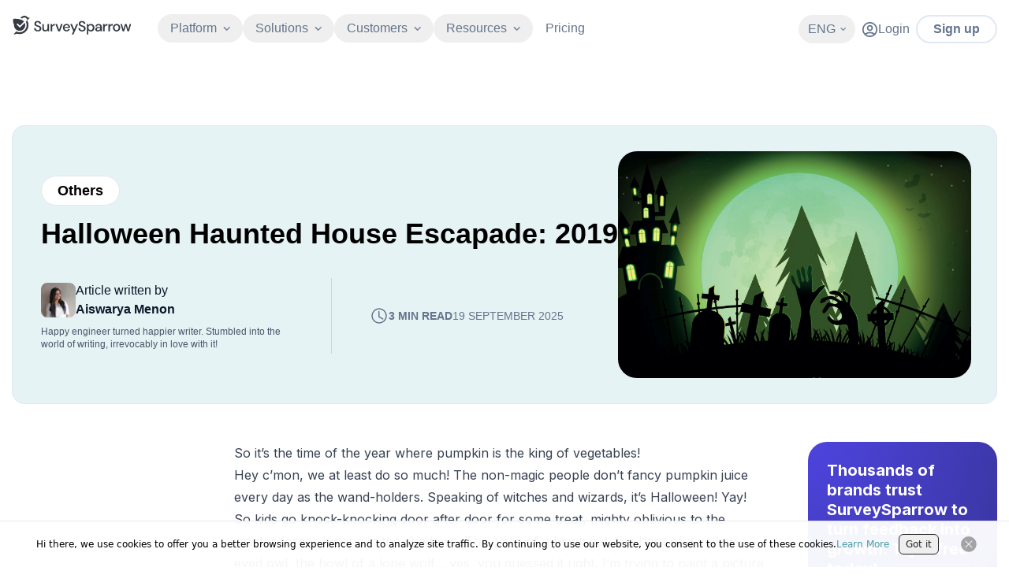

--- FILE ---
content_type: text/html; charset=utf-8
request_url: https://surveysparrow.com/blog/halloween-haunted-house-escapade/
body_size: 30427
content:
<!DOCTYPE html><html lang="en"><head><meta charSet="utf-8"/><link rel="preconnect" href="https://static.surveysparrow.com"/><link href="https://static.surveysparrow.com" rel="dns-prefetch"/><meta name="viewport" content="width=device-width, initial-scale=1, maximum-scale=2"/><link rel="preload" href="https://asset.surveysparrow.com/website/prod-5245fae2a3143b7735b4048b6bbd8c18c8efb2c4-221/_next/static/media/0484562807a97172-s.p.woff2" as="font" crossorigin="" type="font/woff2"/><link rel="preload" href="https://asset.surveysparrow.com/website/prod-5245fae2a3143b7735b4048b6bbd8c18c8efb2c4-221/_next/static/media/4c285fdca692ea22-s.p.woff2" as="font" crossorigin="" type="font/woff2"/><link rel="preload" href="https://asset.surveysparrow.com/website/prod-5245fae2a3143b7735b4048b6bbd8c18c8efb2c4-221/_next/static/media/63fe087876587bbb-s.p.woff2" as="font" crossorigin="" type="font/woff2"/><link rel="preload" href="https://asset.surveysparrow.com/website/prod-5245fae2a3143b7735b4048b6bbd8c18c8efb2c4-221/_next/static/media/8888a3826f4a3af4-s.p.woff2" as="font" crossorigin="" type="font/woff2"/><link rel="preload" href="https://asset.surveysparrow.com/website/prod-5245fae2a3143b7735b4048b6bbd8c18c8efb2c4-221/_next/static/media/b957ea75a84b6ea7-s.p.woff2" as="font" crossorigin="" type="font/woff2"/><link rel="preload" href="https://asset.surveysparrow.com/website/prod-5245fae2a3143b7735b4048b6bbd8c18c8efb2c4-221/_next/static/media/e4af272ccee01ff0-s.p.woff2" as="font" crossorigin="" type="font/woff2"/><link rel="preload" href="https://asset.surveysparrow.com/website/prod-5245fae2a3143b7735b4048b6bbd8c18c8efb2c4-221/_next/static/media/eafabf029ad39a43-s.p.woff2" as="font" crossorigin="" type="font/woff2"/><link rel="stylesheet" href="https://asset.surveysparrow.com/website/prod-5245fae2a3143b7735b4048b6bbd8c18c8efb2c4-221/_next/static/css/e1f89f733657396c.css" data-precedence="next"/><link rel="stylesheet" href="https://asset.surveysparrow.com/website/prod-5245fae2a3143b7735b4048b6bbd8c18c8efb2c4-221/_next/static/css/1459966a64f8ff16.css" data-precedence="next"/><link rel="stylesheet" href="https://asset.surveysparrow.com/website/prod-5245fae2a3143b7735b4048b6bbd8c18c8efb2c4-221/_next/static/css/438b787fa4139a01.css" data-precedence="next"/><link rel="preload" as="script" fetchPriority="low" href="https://asset.surveysparrow.com/website/prod-5245fae2a3143b7735b4048b6bbd8c18c8efb2c4-221/_next/static/chunks/webpack-b7782e7fa0293358.js"/><script src="https://asset.surveysparrow.com/website/prod-5245fae2a3143b7735b4048b6bbd8c18c8efb2c4-221/_next/static/chunks/1dd3208c-fd1eeeafda0dcf77.js" async=""></script><script src="https://asset.surveysparrow.com/website/prod-5245fae2a3143b7735b4048b6bbd8c18c8efb2c4-221/_next/static/chunks/sentry-7206adaef35d928a.js" async=""></script><script src="https://asset.surveysparrow.com/website/prod-5245fae2a3143b7735b4048b6bbd8c18c8efb2c4-221/_next/static/chunks/34923-ccc9d0e9de2601b7.js" async=""></script><script src="https://asset.surveysparrow.com/website/prod-5245fae2a3143b7735b4048b6bbd8c18c8efb2c4-221/_next/static/chunks/main-app-8134fdf6b5ccbb89.js" async=""></script><script src="https://asset.surveysparrow.com/website/prod-5245fae2a3143b7735b4048b6bbd8c18c8efb2c4-221/_next/static/chunks/83950-1f814834a4962925.js" async=""></script><script src="https://asset.surveysparrow.com/website/prod-5245fae2a3143b7735b4048b6bbd8c18c8efb2c4-221/_next/static/chunks/14273-0e1497791ff8c5af.js" async=""></script><script src="https://asset.surveysparrow.com/website/prod-5245fae2a3143b7735b4048b6bbd8c18c8efb2c4-221/_next/static/chunks/16340-3b84360e45a42829.js" async=""></script><script src="https://asset.surveysparrow.com/website/prod-5245fae2a3143b7735b4048b6bbd8c18c8efb2c4-221/_next/static/chunks/26764-c59af138c74feac0.js" async=""></script><script src="https://asset.surveysparrow.com/website/prod-5245fae2a3143b7735b4048b6bbd8c18c8efb2c4-221/_next/static/chunks/45438-1f9b21837f1865fd.js" async=""></script><script src="https://asset.surveysparrow.com/website/prod-5245fae2a3143b7735b4048b6bbd8c18c8efb2c4-221/_next/static/chunks/13908-435c542222f22309.js" async=""></script><script src="https://asset.surveysparrow.com/website/prod-5245fae2a3143b7735b4048b6bbd8c18c8efb2c4-221/_next/static/chunks/69489-5b2242fb4cd8f1ad.js" async=""></script><script src="https://asset.surveysparrow.com/website/prod-5245fae2a3143b7735b4048b6bbd8c18c8efb2c4-221/_next/static/chunks/22147-24bd9fd5b39d13fa.js" async=""></script><script src="https://asset.surveysparrow.com/website/prod-5245fae2a3143b7735b4048b6bbd8c18c8efb2c4-221/_next/static/chunks/75184-bbd74ee63e454615.js" async=""></script><script src="https://asset.surveysparrow.com/website/prod-5245fae2a3143b7735b4048b6bbd8c18c8efb2c4-221/_next/static/chunks/22836-d40149a213570d1b.js" async=""></script><script src="https://asset.surveysparrow.com/website/prod-5245fae2a3143b7735b4048b6bbd8c18c8efb2c4-221/_next/static/chunks/37403-3eba5673e4c1e6af.js" async=""></script><script src="https://asset.surveysparrow.com/website/prod-5245fae2a3143b7735b4048b6bbd8c18c8efb2c4-221/_next/static/chunks/23604-f91d12c62e5c2187.js" async=""></script><script src="https://asset.surveysparrow.com/website/prod-5245fae2a3143b7735b4048b6bbd8c18c8efb2c4-221/_next/static/chunks/89050-0509427173be4ff5.js" async=""></script><script src="https://asset.surveysparrow.com/website/prod-5245fae2a3143b7735b4048b6bbd8c18c8efb2c4-221/_next/static/chunks/49863-07516a20d9bcda73.js" async=""></script><script src="https://asset.surveysparrow.com/website/prod-5245fae2a3143b7735b4048b6bbd8c18c8efb2c4-221/_next/static/chunks/57746-15914570e6a8944d.js" async=""></script><script src="https://asset.surveysparrow.com/website/prod-5245fae2a3143b7735b4048b6bbd8c18c8efb2c4-221/_next/static/chunks/33825-392c85c862511240.js" async=""></script><script src="https://asset.surveysparrow.com/website/prod-5245fae2a3143b7735b4048b6bbd8c18c8efb2c4-221/_next/static/chunks/54063-9e6ad92aede8e47c.js" async=""></script><script src="https://asset.surveysparrow.com/website/prod-5245fae2a3143b7735b4048b6bbd8c18c8efb2c4-221/_next/static/chunks/93915-b7c3601458f33dca.js" async=""></script><script src="https://asset.surveysparrow.com/website/prod-5245fae2a3143b7735b4048b6bbd8c18c8efb2c4-221/_next/static/chunks/9669-30574b994591c70f.js" async=""></script><script src="https://asset.surveysparrow.com/website/prod-5245fae2a3143b7735b4048b6bbd8c18c8efb2c4-221/_next/static/chunks/84840-3a7d8d1537ce8859.js" async=""></script><script src="https://asset.surveysparrow.com/website/prod-5245fae2a3143b7735b4048b6bbd8c18c8efb2c4-221/_next/static/chunks/59804-750d0342d90404dc.js" async=""></script><script src="https://asset.surveysparrow.com/website/prod-5245fae2a3143b7735b4048b6bbd8c18c8efb2c4-221/_next/static/chunks/521-c3e11a5cf35e21a9.js" async=""></script><script src="https://asset.surveysparrow.com/website/prod-5245fae2a3143b7735b4048b6bbd8c18c8efb2c4-221/_next/static/chunks/app/(main)/blog/%5Bslug%5D/page-421957d480bc7c03.js" async=""></script><script src="https://asset.surveysparrow.com/website/prod-5245fae2a3143b7735b4048b6bbd8c18c8efb2c4-221/_next/static/chunks/98539-b08ba9d35f919aa9.js" async=""></script><script src="https://asset.surveysparrow.com/website/prod-5245fae2a3143b7735b4048b6bbd8c18c8efb2c4-221/_next/static/chunks/91380-154067e4b5c1590f.js" async=""></script><script src="https://asset.surveysparrow.com/website/prod-5245fae2a3143b7735b4048b6bbd8c18c8efb2c4-221/_next/static/chunks/28525-01a58a84bbc3e76f.js" async=""></script><script src="https://asset.surveysparrow.com/website/prod-5245fae2a3143b7735b4048b6bbd8c18c8efb2c4-221/_next/static/chunks/72237-192d8e6b75ff038d.js" async=""></script><script src="https://asset.surveysparrow.com/website/prod-5245fae2a3143b7735b4048b6bbd8c18c8efb2c4-221/_next/static/chunks/22001-021360f66a64c0eb.js" async=""></script><script src="https://asset.surveysparrow.com/website/prod-5245fae2a3143b7735b4048b6bbd8c18c8efb2c4-221/_next/static/chunks/47523-d7e7b2e44e0ce572.js" async=""></script><script src="https://asset.surveysparrow.com/website/prod-5245fae2a3143b7735b4048b6bbd8c18c8efb2c4-221/_next/static/chunks/82777-8796a6411e099676.js" async=""></script><script src="https://asset.surveysparrow.com/website/prod-5245fae2a3143b7735b4048b6bbd8c18c8efb2c4-221/_next/static/chunks/app/(main)/layout-d2829de100470b3a.js" async=""></script><script src="https://asset.surveysparrow.com/website/prod-5245fae2a3143b7735b4048b6bbd8c18c8efb2c4-221/_next/static/chunks/app/global-error-96f74a289c168252.js" async=""></script><link rel="preload" href="https://cdn-cookieyes.com/client_data/199e665588f2b7f1de35cce1/script.js" as="script"/><link rel="preload" href="https://cdn.firstpromoter.com/fpr.js" as="script"/><link rel="preload" as="image" imageSizes="100vw" media="(min-width: 768px)" href="https://surveysparrow.com/wp-content/uploads/2019/10/halloween-haunted-house-escapade-.png" imageSrcSet="/_next/image/?url=https%3A%2F%2Fsurveysparrow.com%2Fwp-content%2Fuploads%2F2019%2F10%2Fhalloween-haunted-house-escapade-.png&amp;w=1920&amp;q=100 1x, /_next/image/?url=https%3A%2F%2Fsurveysparrow.com%2Fwp-content%2Fuploads%2F2019%2F10%2Fhalloween-haunted-house-escapade-.png&amp;w=3840&amp;q=100 2x"/><meta name="theme-color" content="#000"/><title>Halloween Haunted House Escapade 2019 - SurveySparrow</title><meta name="description" content="Do you have the courage to face the Halloween horrors? Win exclusive gifts &amp; plan discounts with SurveySparrow&#x27;s Halloween Haunted House Escapade quiz, now!"/><meta name="robots" content="noindex, nofollow, max-video-preview:-1, max-image-preview:large, max-snippet:-1"/><meta name="language" content="en"/><meta name="twitter:label1" content="Written by"/><meta name="twitter:data1" content="Aiswarya Menon"/><meta name="twitter:label2" content="Est. reading time"/><meta name="twitter:data2" content="3 min read"/><link rel="canonical" href="https://surveysparrow.com/blog/halloween-haunted-house-escapade/"/><link rel="alternate" hrefLang="en-us" href="https://surveysparrow.com/blog/halloween-haunted-house-escapade/"/><link rel="alternate" hrefLang="en" href="https://surveysparrow.com/blog/halloween-haunted-house-escapade/"/><link rel="alternate" hrefLang="x-default" href="https://surveysparrow.com/blog/halloween-haunted-house-escapade/"/><meta name="google-site-verification" content="gZ-eHOXaOlWti37fYV6_B0Mt2XgPjpQ4J7kHCgCiN7A"/><meta name="facebook-domain-verification" content="dlxlkpsduuromfkbe649p0odofy1jl"/><meta name="facebook-domain-verification" content="wd5dfrvb40bk5nvbezpvt5q95f462c"/><meta name="p:domain_verify" content="1717350021bd1dbecea839c4932732b5"/><meta name="ahrefs-site-verification" content="00b49c22644bc67ae56972171805c301cc306e348f77ccca7590ad5729bdae28"/><meta name="msvalidate.01" content="69A16033660E7BE32849F96A85F807D5"/><meta name="last-modified" content="2025-09-19T13:34:31.875Z"/><meta property="og:title" content="Halloween Haunted House Escapade 2019 - SurveySparrow"/><meta property="og:description" content="Do you have the courage to face the Halloween horrors? Win exclusive gifts &amp; plan discounts with SurveySparrow&#x27;s Halloween Haunted House Escapade quiz, now!"/><meta property="og:url" content="https://surveysparrow.com/blog/halloween-haunted-house-escapade/"/><meta property="og:site_name" content="SurveySparrow"/><meta property="og:locale" content="en_US"/><meta property="og:image" content="https://surveysparrow.com/wp-content/uploads/2019/10/halloween-haunted-house-escapade-.png"/><meta property="og:image" content="https://static.surveysparrow.com/site/assets/common/Surveysparrow.png"/><meta property="og:type" content="website"/><meta name="twitter:card" content="summary_large_image"/><meta name="twitter:site" content="@SurveySparrow"/><meta name="twitter:title" content="Halloween Haunted House Escapade 2019 - SurveySparrow"/><meta name="twitter:description" content="Do you have the courage to face the Halloween horrors? Win exclusive gifts &amp; plan discounts with SurveySparrow&#x27;s Halloween Haunted House Escapade quiz, now!"/><meta name="twitter:image" content="https://surveysparrow.com/wp-content/uploads/2019/10/halloween-haunted-house-escapade-.png"/><meta name="twitter:image" content="https://static.surveysparrow.com/site/assets/common/Surveysparrow.png"/><link rel="icon" href="/static/images/favicon.ico" type="image/x-icon"/><link rel="apple-touch-icon" href="/static/images/apple-touch-icon.png"/><meta name="next-size-adjust"/><script>(self.__next_s=self.__next_s||[]).push([0,{"children":"!function(t){function e(){var e=this||self;e.globalThis=e,delete t.prototype._T_}\"object\"!=typeof globalThis&&(this?e():(t.defineProperty(t.prototype,\"_T_\",{configurable:!0,get:e}),_T_))}(Object)"}])</script><script>(self.__next_s=self.__next_s||[]).push([0,{"children":"(function(w){w.fpr=w.fpr||function(){w.fpr.q = w.fpr.q||[];w.fpr.q[arguments[0]=='set'?'unshift':'push'](arguments);};})(window);\n              fpr(\"init\", {cid:\"wpie4ofu\"});\n              fpr(\"click\")","id":"firstpromoter-script"}])</script><script>(self.__next_s=self.__next_s||[]).push(["https://cdn.firstpromoter.com/fpr.js",{"async":true,"id":"firstpromoter"}])</script><script src="https://asset.surveysparrow.com/website/prod-5245fae2a3143b7735b4048b6bbd8c18c8efb2c4-221/_next/static/chunks/polyfills-42372ed130431b0a.js" noModule=""></script></head><body><noscript><iframe src="https://www.googletagmanager.com/ns.html?id=GTM-P2HP4PH" height="0" width="0" style="display:none;visibility:hidden" title="google tag manager"></iframe></noscript><header class="bg-transparent border-b border-transparent false top-0 duration-400 font-tenon sticky z-[100] mb-[-78px] max-h-screen w-full max-xl:bg-transparent antialiased transition-all ease-in-out max-xl:overflow-y-auto 
          false
          "><div class="bg-transparent max-xl:overflow-y-auto max-xl:bg-transparent"><div class="bg-inherit px-[15px] xl:container md:max-xl:px-8"><div class="z-20 flex items-center justify-between bg-transparent pb-[9px] pt-[11px] max-md:pl-[9px] max-md:pr-[7px] xl:min-h-[72px]"><div class="flex items-center justify-center"><div class="mr-8 xl:mb-[3px] false "><div class="flex items-center justify-center transition-all duration-500 ease-in-out"><a href="/" class="xl:mb-2 " aria-label="SurveySparrow"><svg width="153" height="24" viewBox="0 0 650 104" xmlns="http://www.w3.org/2000/svg" class=""><path d="M77.883 26.026c.484-6.811-3.487-13.147-9.793-15.623-6.306-2.484-13.482-.536-17.705 4.796l-3.027-1.048-3.086-.967-3.123-.877C45.417 4.966 53.114.333 61.546.014c8.433-.313 16.464 3.74 21.26 10.745l9.622.677-14.545 14.589Z" fill="fill-secondary-900" class="fill-secondary-900"></path><path d="m84.977 51.993-.067 2.104-.148 2.105-.238 2.082-.328 2.06-.416 2.06-.498 2.037-.588 2.015-.676 1.993-.759 1.948-.825 1.926-.937 1.859-.997 1.859-1.063 1.8-1.153 1.732-1.219 1.71-1.301 1.644-1.346 1.576-1.435 1.532L69.48 87.5l-1.54 1.405-1.606 1.316-1.673 1.272-1.718 1.182-1.762 1.116-1.822 1.026-1.844.967-1.889.877-1.933.788-1.956.7-1.978.631-2.022.528-2.023.461-2.067.35-2.045.282-2.082.179-2.082.111H35.37l-2.082-.089-2.082-.178-2.067-.261-2.045-.35-2.045-.438-2-.528-2-.595-1.257.7-1.324.617-1.323.572-1.369.483-1.39.395-1.413.304-1.435.238-1.435.157-1.458.066-1.457-.022-1.435-.089-1.435-.201-1.436-.26 15.17-15.23c14.991 8.047 33.425 5.303 45.471-6.773 12.04-12.077 14.872-30.66 6.983-45.821l7.361-7.384 1.049 1.83.96 1.858.891 1.881.803 1.949.714 1.97.655 1.993.543 2.015.475 2.038.372 2.082.283 2.082.216 2.082.111 2.082.022 2.105.015.022Z" fill="fill-secondary-900" class="fill-secondary-900"></path><path fill-rule="evenodd" clip-rule="evenodd" d="M36.3 82.778c17.104 0 30.98-13.987 30.98-31.246 0-1.063-.053-2.12-.157-3.16a31.15 31.15 0 0 0-2.52-9.556l-26.83 26.77L21.54 49.353a3.734 3.734 0 0 1 5.28-5.28l10.96 10.961 22.874-22.821a31.113 31.113 0 0 0-13.779-10.068c-.416-.15-.84-.298-1.272-.44-.03-.006-.052-.014-.081-.021-10.166-3.406-21.044-5.25-32.34-5.25-3.695 0-7.34.2-10.93.587a36.589 36.589 0 0 0-2.06 12.165c0 6.983 1.94 13.497 5.309 19.044a30.295 30.295 0 0 0-.171 3.302c0 17.259 13.875 31.246 30.978 31.246h-.007Z" fill="fill-secondary-900" class="fill-secondary-900"></path><path d="M136.546 86.184c-4.082 0-7.666-.714-10.737-2.15-3.079-1.434-5.481-3.472-7.198-6.127-1.725-2.654-2.61-5.807-2.662-9.466h8.908c.052 2.975 1.086 5.488 3.101 7.563 2.015 2.067 4.856 3.1 8.514 3.1 3.235 0 5.77-.78 7.6-2.35 1.829-1.56 2.744-3.569 2.744-6.008 0-1.963-.439-3.554-1.317-4.773-.877-1.22-2.067-2.231-3.576-3.027-1.51-.796-3.25-1.51-5.213-2.149-1.963-.64-4.03-1.324-6.209-2.067-4.298-1.435-7.518-3.287-9.667-5.57-2.149-2.283-3.22-5.28-3.22-8.99-.052-3.13.677-5.86 2.186-8.195 1.51-2.334 3.637-4.149 6.366-5.45 2.729-1.301 5.926-1.948 9.585-1.948 3.658 0 6.774.661 9.51 1.992 2.729 1.324 4.864 3.168 6.403 5.533 1.539 2.357 2.335 5.109 2.387 8.232h-8.909c0-1.436-.371-2.796-1.115-4.098-.744-1.3-1.829-2.372-3.264-3.22-1.436-.847-3.183-1.271-5.25-1.271-2.655-.052-4.841.61-6.566 1.993-1.725 1.383-2.588 3.287-2.588 5.726 0 2.178.64 3.844 1.911 5.011 1.272 1.168 3.027 2.135 5.25 2.908 2.231.766 4.774 1.658 7.637 2.662 2.759.9 5.227 1.986 7.399 3.264 2.171 1.272 3.911 2.945 5.212 5.012 1.302 2.068 1.949 4.692 1.949 7.875 0 2.811-.714 5.421-2.15 7.838-1.435 2.416-3.576 4.38-6.447 5.89-2.862 1.509-6.395 2.267-10.581 2.267l.007-.007ZM176.359 86.28c-4.782 0-8.589-1.51-11.333-4.484-2.736-2.974-4.12-7.465-4.12-13.355V45.672h8.626v21.9c0 7.54 3.123 11.362 9.295 11.362 3.086 0 5.659-1.116 7.645-3.31 1.992-2.2 2.996-5.39 2.996-9.48V45.68h8.626v39.656h-7.666l-.618-6.678a13.87 13.87 0 0 1-5.257 5.51c-2.365 1.406-5.123 2.12-8.202 2.12l.008-.008Z" fill="fill-secondary-900" class="fill-secondary-900"></path><path d="M206.831 85.224V45.761h7.563l.714 7.481c1.375-2.595 3.301-4.655 5.77-6.164 2.469-1.51 5.451-2.268 8.953-2.268v8.834h-2.305c-2.335 0-4.417.386-6.247 1.152-1.829.773-3.286 2.067-4.372 3.897-1.086 1.829-1.628 4.365-1.628 7.6v18.939h-8.433l-.015-.008ZM248.042 85.373 233.17 45.717h9.035l10.916 31.231 10.909-31.231h8.96L258.2 85.373h-10.158Z" fill="fill-secondary-900" class="fill-secondary-900"></path><path d="M294.316 86.183c-3.874 0-7.309-.862-10.306-2.587-2.997-1.725-5.346-4.127-7.042-7.198-1.695-3.079-2.543-6.656-2.543-10.738s.833-7.77 2.506-10.901c1.673-3.13 4.008-5.57 7.005-7.317 2.996-1.748 6.484-2.625 10.462-2.625 3.978 0 7.243.862 10.106 2.588 2.863 1.725 5.093 4.015 6.685 6.885 1.591 2.863 2.387 6.023 2.387 9.466 0 .528-.015 1.1-.037 1.71-.03.61-.067 1.287-.119 2.03h-30.711c.267 3.823 1.524 6.723 3.777 8.716 2.253 1.985 4.863 2.982 7.838 2.982 2.387 0 4.387-.543 6.008-1.629 1.621-1.085 2.826-2.558 3.622-4.417h8.432c-1.063 3.71-3.168 6.819-6.328 9.31-3.153 2.491-7.072 3.74-11.734 3.74l-.008-.014Zm0-34.45c-2.81 0-5.301.832-7.48 2.505-2.179 1.673-3.503 4.18-3.979 7.518h22.279c-.156-3.078-1.249-5.517-3.265-7.317-2.015-1.8-4.536-2.707-7.562-2.707h.007ZM323.168 102.826l9.474-20.77h-2.224l-15.675-36.391h9.362l12.032 29.053 12.581-29.053h9.124L332.3 102.826h-9.132Z" fill="fill-secondary-900" class="fill-secondary-900"></path><path d="M380.217 86.392c-4.082 0-7.666-.714-10.737-2.15-3.079-1.434-5.48-3.472-7.198-6.127-1.725-2.654-2.61-5.807-2.662-9.466h8.908c.052 2.975 1.086 5.488 3.101 7.563 2.015 2.067 4.856 3.1 8.514 3.1 3.235 0 5.77-.78 7.6-2.35 1.829-1.56 2.744-3.568 2.744-6.007 0-1.963-.439-3.555-1.317-4.774-.877-1.22-2.067-2.231-3.584-3.027-1.517-.796-3.249-1.51-5.212-2.149a462.389 462.389 0 0 1-6.209-2.067c-4.298-1.435-7.518-3.287-9.667-5.57-2.149-2.282-3.22-5.28-3.22-8.99-.052-3.13.677-5.86 2.186-8.194 1.51-2.335 3.636-4.15 6.365-5.45 2.729-1.302 5.927-1.95 9.585-1.95 3.659 0 6.775.663 9.511 1.994 2.729 1.323 4.863 3.167 6.403 5.532 1.539 2.357 2.334 5.109 2.387 8.232h-8.909c0-1.435-.372-2.796-1.115-4.098-.744-1.3-1.83-2.372-3.265-3.22-1.435-.847-3.182-1.27-5.25-1.27-2.654-.053-4.84.609-6.566 1.992-1.725 1.383-2.587 3.287-2.587 5.726 0 2.178.639 3.844 1.911 5.012 1.271 1.167 3.026 2.134 5.25 2.907 2.23.766 4.774 1.658 7.636 2.662 2.759.9 5.228 1.986 7.399 3.265 2.172 1.271 3.912 2.944 5.213 5.011 1.301 2.068 1.948 4.693 1.948 7.875 0 2.811-.714 5.421-2.149 7.838s-3.584 4.38-6.447 5.89c-2.863 1.509-6.395 2.267-10.581 2.267l.014-.007ZM405.731 103.034V45.873h7.741l.855 5.964c1.264-1.778 2.989-3.376 5.138-4.76 2.231-1.435 5.138-2.163 8.648-2.163 3.815 0 7.235.914 10.158 2.721 2.922 1.807 5.25 4.306 6.915 7.436 1.673 3.13 2.521 6.73 2.521 10.708 0 3.978-.848 7.563-2.521 10.67-1.673 3.102-4 5.578-6.915 7.355-2.923 1.777-6.366 2.677-10.232 2.677-3.079 0-5.838-.617-8.202-1.844-2.261-1.168-4.105-2.826-5.466-4.923v23.312h-8.626l-.014.008Zm20.865-50.603c-3.562 0-6.521 1.25-8.797 3.711-2.283 2.461-3.435 5.681-3.435 9.563 0 3.881 1.152 7.16 3.435 9.6 2.276 2.431 5.243 3.666 8.805 3.666 3.561 0 6.536-1.235 8.841-3.674 2.305-2.439 3.473-5.666 3.473-9.6 0-2.573-.528-4.885-1.584-6.878-1.049-1.993-2.506-3.57-4.343-4.7-1.837-1.122-3.986-1.695-6.395-1.695v.008Z" fill="fill-secondary-900" class="fill-secondary-900"></path><path d="M466.892 86.392c-3.339 0-6.098-.558-8.277-1.673-2.178-1.116-3.792-2.588-4.855-4.417-1.064-1.83-1.592-3.83-1.592-6.009 0-3.822 1.488-6.84 4.455-9.072 2.966-2.23 7.212-3.338 12.73-3.338h10.344v-.714c0-3.079-.833-5.384-2.506-6.923-1.673-1.54-3.83-2.305-6.485-2.305-2.335 0-4.365.572-6.09 1.71-1.725 1.138-2.773 2.826-3.145 5.049h-8.433c.268-2.863 1.235-5.317 2.908-7.362 1.673-2.045 3.792-3.606 6.365-4.692 2.573-1.086 5.399-1.628 8.477-1.628 5.518 0 9.786 1.442 12.812 4.335 3.027 2.892 4.536 6.834 4.536 11.816v24.264h-7.317l-.713-6.767c-1.116 2.178-2.73 4.008-4.856 5.487-2.12 1.488-4.908 2.231-8.351 2.231l-.007.008Zm1.673-6.841c2.283 0 4.201-.543 5.77-1.629 1.562-1.085 2.789-2.536 3.659-4.335.877-1.8 1.42-3.793 1.628-5.964h-9.392c-3.338 0-5.718.588-7.123 1.748-1.406 1.167-2.105 2.625-2.105 4.372 0 1.748.677 3.22 2.03 4.254 1.354 1.033 3.198 1.554 5.533 1.554ZM495.394 85.321V45.665h7.741l.692 7.25a15.904 15.904 0 0 1 5.651-5.927c2.469-1.517 5.503-2.282 9.005-2.282h.097v9.027h-2.402c-2.305 0-4.395.387-6.209 1.145-1.807.758-3.257 2.06-4.328 3.86-1.071 1.806-1.613 4.342-1.613 7.547V85.32H495.394Z" fill="fill-secondary-900" class="fill-secondary-900"></path><path d="M524.782 85.224V45.761h7.555l.714 7.481c1.375-2.595 3.301-4.655 5.77-6.164 2.469-1.51 5.451-2.268 8.953-2.268v8.834h-2.305c-2.335 0-4.417.386-6.247 1.152-1.829.773-3.286 2.067-4.372 3.897-1.086 1.829-1.628 4.365-1.628 7.6v18.939h-8.433l-.007-.008ZM569.234 86.489c-3.763 0-7.191-.878-10.195-2.603-2.997-1.725-5.406-4.172-7.161-7.28-1.747-3.1-2.639-6.774-2.639-10.909 0-4.134.899-7.808 2.677-10.908 1.777-3.101 4.216-5.555 7.235-7.28 3.026-1.725 6.439-2.595 10.15-2.595 3.711 0 7.191.877 10.195 2.595 2.996 1.725 5.421 4.171 7.198 7.28 1.777 3.1 2.677 6.774 2.677 10.908 0 4.135-.9 7.808-2.677 10.909-1.777 3.108-4.216 5.555-7.235 7.28-3.027 1.725-6.47 2.595-10.232 2.595l.007.008Zm.082-34.132c-1.986 0-3.859.506-5.562 1.502-1.703.997-3.094 2.491-4.142 4.454-1.049 1.963-1.577 4.455-1.577 7.392 0 2.937.528 5.428 1.577 7.391 1.048 1.963 2.431 3.465 4.105 4.462 1.673.996 3.532 1.494 5.517 1.494 1.985 0 3.859-.505 5.562-1.494 1.696-.99 3.094-2.491 4.142-4.462 1.049-1.963 1.576-4.454 1.576-7.391 0-2.937-.52-5.428-1.539-7.392-1.019-1.963-2.402-3.457-4.097-4.454a10.88 10.88 0 0 0-5.562-1.502Z" fill="fill-secondary-900" class="fill-secondary-900"></path><path d="m602.31 85.224-11.615-39.463h8.432l7.637 29.76 8.596-29.76h9.392l8.596 29.76 7.636-29.76h8.433l-11.615 39.463h-8.671l-9.072-31.03-9.072 31.03h-8.677Z" fill="fill-secondary-900" class="fill-secondary-900"></path></svg></a></div></div><div class="mb-0.5 flex w-full items-center justify-center max-xl:hidden"><nav aria-label="Main" data-orientation="horizontal" dir="ltr" class="z-50 w-full items-center justify-center"><div style="position:relative"><ul data-orientation="horizontal" class="flex justify-center items-center" dir="ltr"><li class="max-xl:px-2"><button id="radix-:R19aikva:-trigger-radix-:Rn9aikva:" data-state="closed" aria-expanded="false" aria-controls="radix-:R19aikva:-content-radix-:Rn9aikva:" class="group relative flex items-center open:rotate-180 text-slate-500 group-hover:text-secondary-700 max-xl:!text-slate-400 max-xl:group-hover:!text-white  cursor-default rounded-full bg-opacity-5 px-4 py-2 transition-all  data-[state=open]:bg-slate-900/5 data-[state=open]:!font-extrabold " data-radix-collection-item=""><p class="font-tenon text-base font-medium leading-tight">Platform</p><div class="ml-2 transition-transform duration-300"><svg xmlns="http://www.w3.org/2000/svg" width="9" height="5" viewBox="0 0 7 4" fill="none" class="stroke-secondary-400 max-xl:group-hover:stroke-white"><path d="M1 0.666748L3.66667 3.33341L6.33333 0.666748" stroke-width="1.2" stroke-linecap="round" stroke-linejoin="round"></path></svg></div></button></li><li class="max-xl:px-2"><button id="radix-:R19aikva:-trigger-radix-:R179aikva:" data-state="closed" aria-expanded="false" aria-controls="radix-:R19aikva:-content-radix-:R179aikva:" class="group relative flex items-center open:rotate-180 text-slate-500 group-hover:text-secondary-700 max-xl:!text-slate-400 max-xl:group-hover:!text-white  cursor-default rounded-full bg-opacity-5 px-4 py-2 transition-all  data-[state=open]:bg-slate-900/5 data-[state=open]:!font-extrabold " data-radix-collection-item=""><p class="font-tenon text-base font-medium leading-tight">Solutions</p><div class="ml-2 transition-transform duration-300"><svg xmlns="http://www.w3.org/2000/svg" width="9" height="5" viewBox="0 0 7 4" fill="none" class="stroke-secondary-400 max-xl:group-hover:stroke-white"><path d="M1 0.666748L3.66667 3.33341L6.33333 0.666748" stroke-width="1.2" stroke-linecap="round" stroke-linejoin="round"></path></svg></div></button></li><li class="max-xl:px-2"><button id="radix-:R19aikva:-trigger-radix-:R1n9aikva:" data-state="closed" aria-expanded="false" aria-controls="radix-:R19aikva:-content-radix-:R1n9aikva:" class="group relative flex items-center open:rotate-180 text-slate-500 group-hover:text-secondary-700 max-xl:!text-slate-400 max-xl:group-hover:!text-white  cursor-default rounded-full bg-opacity-5 px-4 py-2 transition-all  data-[state=open]:bg-slate-900/5 data-[state=open]:!font-extrabold " data-radix-collection-item=""><p class="font-tenon text-base font-medium leading-tight">Customers</p><div class="ml-2 transition-transform duration-300"><svg xmlns="http://www.w3.org/2000/svg" width="9" height="5" viewBox="0 0 7 4" fill="none" class="stroke-secondary-400 max-xl:group-hover:stroke-white"><path d="M1 0.666748L3.66667 3.33341L6.33333 0.666748" stroke-width="1.2" stroke-linecap="round" stroke-linejoin="round"></path></svg></div></button></li><li class="max-xl:px-2"><button id="radix-:R19aikva:-trigger-radix-:R279aikva:" data-state="closed" aria-expanded="false" aria-controls="radix-:R19aikva:-content-radix-:R279aikva:" class="group relative flex items-center open:rotate-180 text-slate-500 group-hover:text-secondary-700 max-xl:!text-slate-400 max-xl:group-hover:!text-white  cursor-default rounded-full bg-opacity-5 px-4 py-2 transition-all  data-[state=open]:bg-slate-900/5 data-[state=open]:!font-extrabold " data-radix-collection-item=""><p class="font-tenon text-base font-medium leading-tight">Resources</p><div class="ml-2 transition-transform duration-300"><svg xmlns="http://www.w3.org/2000/svg" width="9" height="5" viewBox="0 0 7 4" fill="none" class="stroke-secondary-400 max-xl:group-hover:stroke-white"><path d="M1 0.666748L3.66667 3.33341L6.33333 0.666748" stroke-width="1.2" stroke-linecap="round" stroke-linejoin="round"></path></svg></div></button></li><li class="group  pr-5 max-xl:px-2"><a href="/pricing-get-quote/" class="font-tenon rounded-full bg-opacity-5 px-4 py-2 text-base font-medium leading-tight transition-all hover:bg-slate-900/5  text-slate-500 group-hover:text-secondary-700 max-xl:!text-slate-400 max-xl:group-hover:!text-white">Pricing</a></li><div class="perspective-[2000px] absolute  top-11 flex justify-center overflow-hidden transition-all duration-[250ms]"></div></ul></div></nav></div></div><div class="flex items-center justify-center transition-all duration-300 ease-in-out max-xl:hidden"><div class="transition-all duration-500 ease-in-out "><nav aria-label="Main" data-orientation="horizontal" dir="ltr"><div style="position:relative"><ul data-orientation="horizontal" class="" dir="ltr"><li><button id="radix-:Rmaikva:-trigger-radix-:R2maikva:" data-state="closed" aria-expanded="false" aria-controls="radix-:Rmaikva:-content-radix-:R2maikva:" class="group flex items-center rounded-full px-3 py-2 transition-all open:rotate-180 hover:rounded-[20px]  hover:bg-slate-900/5" data-radix-collection-item=""><p class="font-tenon text-base font-medium leading-tight max-md:text-sm max-md:leading-normal text-slate-500 group-hover:text-secondary-700 max-xl:!text-slate-400 max-xl:group-hover:!text-white">ENG</p><div class="ml-1.5 transition-transform duration-300"><svg xmlns="http://www.w3.org/2000/svg" width="7" height="4" viewBox="0 0 7 4" fill="none" class="stroke-secondary-400 max-xl:group-hover:stroke-white"><path d="M1 0.666748L3.66667 3.33341L6.33333 0.666748" stroke-width="1.2" stroke-linecap="round" stroke-linejoin="round"></path></svg></div></button></li></ul></div></nav></div><div class="flex max-xl:flex-col justify-center max-xl:px-[22px] max-xl:pt-8 xl:flex-row items-center max-xl:px-1.5 max-xl:pb-[17px]"><div class="hidden xl:flex xl:gap-x-3"><div class="xl:my-1.5"><a class="group flex h-9 cursor-pointer items-center justify-center gap-x-1 text-lg font-normal  max-xl:flex-1 rounded-full p-2 hover:bg-slate-900/5" href="https://app.surveysparrow.com/login"><svg xmlns="http://www.w3.org/2000/svg" width="21" height="21" viewBox="0 0 18 18" fill="none" class="stroke-slate-500 group-hover:stroke-secondary-700 max-xl:group-hover:stroke-white"><path d="M4 14C5.44247 12.9181 7.19691 12.3333 9 12.3333C10.8031 12.3333 12.5575 12.9181 14 14M16.5 9C16.5 13.1421 13.1421 16.5 9 16.5C4.85786 16.5 1.5 13.1421 1.5 9C1.5 4.85786 4.85786 1.5 9 1.5C13.1421 1.5 16.5 4.85786 16.5 9ZM11.5 7.33333C11.5 8.71404 10.3807 9.83333 9 9.83333C7.61929 9.83333 6.5 8.71404 6.5 7.33333C6.5 5.95262 7.61929 4.83333 9 4.83333C10.3807 4.83333 11.5 5.95262 11.5 7.33333Z" stroke-width="1.5" stroke-linecap="round" stroke-linejoin="round"></path></svg><p class="font-tenon text-base font-medium leading-tight transition-all duration-300 ease-in-out text-slate-500 group-hover:text-secondary-700 max-xl:!text-slate-400 max-xl:group-hover:!text-white">Login</p></a></div> <button type="button" aria-haspopup="dialog" aria-expanded="false" aria-controls="radix-:Rr6aikva:" data-state="closed" class="font-tenon !bg-transparent xl:h-9 border-2 my-1.5 hover:border-slate-400 text-base font-bold border-slate-200 rounded-full py-2 px-5 flex items-center justify-center text-slate-500 group-hover:text-secondary-700 max-xl:!text-slate-400 max-xl:group-hover:!text-white transition-all duration-300 ease-in-out " style="touch-action:manipulation;transform:translateZ(0);will-change:transform">Sign up</button></div><div class="flex items-center justify-start max-xl:w-full max-xl:justify-center xl:hidden"><div class="flex w-full flex-col items-center justify-center sm:min-w-80"><a class="group flex min-h-10 cursor-pointer items-center justify-center gap-x-1 text-lg font-normal max-xl:flex-1 xl:animate-[fadeInPartial_300ms_ease-in-out]" href="https://app.surveysparrow.com/login"><svg xmlns="http://www.w3.org/2000/svg" width="21" height="21" viewBox="0 0 18 18" fill="none" class="stroke-slate-500 group-hover:stroke-secondary-700 max-xl:group-hover:stroke-white"><path d="M4 14C5.44247 12.9181 7.19691 12.3333 9 12.3333C10.8031 12.3333 12.5575 12.9181 14 14M16.5 9C16.5 13.1421 13.1421 16.5 9 16.5C4.85786 16.5 1.5 13.1421 1.5 9C1.5 4.85786 4.85786 1.5 9 1.5C13.1421 1.5 16.5 4.85786 16.5 9ZM11.5 7.33333C11.5 8.71404 10.3807 9.83333 9 9.83333C7.61929 9.83333 6.5 8.71404 6.5 7.33333C6.5 5.95262 7.61929 4.83333 9 4.83333C10.3807 4.83333 11.5 5.95262 11.5 7.33333Z" stroke-width="1.5" stroke-linecap="round" stroke-linejoin="round"></path></svg><p class="font-tenon text-base font-medium leading-tight transition-all duration-300 ease-in-out group-hover:text-white text-slate-500 group-hover:text-secondary-700 max-xl:!text-slate-400 max-xl:group-hover:!text-white">Login</p></a><div class="w-full border-b border-slate-500/15 max-xl:my-3 max-md:h-px"></div></div></div><button type="button" aria-haspopup="dialog" aria-expanded="false" aria-controls="radix-:Rf6aikva:" data-state="closed" class="font-tenon flex h-12 items-center mb-2.5 justify-center rounded-3xl text-white px-5 py-2 xl:hidden text-base font-bold transition-all duration-300 ease-in-out max-xl:w-full xl:ml-2 xl:h-9 bg-slate-700 transition-all duration-300 ease-in-out " style="touch-action:manipulation;transform:translateZ(0);will-change:transform">Sign up</button></div></div><button style="touch-action:manipulation;transform:translateZ(0);will-change:transform" class="relative z-10 my-1 hidden size-7 rounded px-[5px] max-xl:!block pt-[9.5px] pb-[9.5px]" type="button" aria-expanded="false" aria-label="menu button"><span class="block h-[1.5px] w-[18px] rounded-lg bg-secondary-900 mb-[3px] transition duration-300 ease-in-out  "></span><span class="block h-[1.5px] w-[18px] rounded-lg bg-secondary-900 mb-[3px] transition duration-300 ease-in-out opacity-100"></span><span class="block h-[1.5px] w-[18px] rounded-lg bg-secondary-900 transition duration-300 ease-in-out  "></span></button></div></div></div></header><main><div class="antialiased __variable_be17b1 __variable_319c7f"><div class="bg-primary sticky left-0 right-0 top-14 z-10 h-1 origin-left scale-x-0 transform-gpu transition-transform duration-100 ease-linear xl:top-[72px]"></div><div class="font-tenon container mb-10 pt-24 max-sm:px-0 md:mb-12 md:pt-40 2xl:mx-auto 2xl:max-w-screen-xl"><div class="bg-primary-100 container flex items-center justify-between rounded-none border border-slate-200 py-16 max-xl:flex-col-reverse sm:rounded-2xl md:gap-14 md:py-8 md:pl-9 md:pr-8"><div><p class="w-fit rounded-full border border-slate-200 bg-white px-5 py-1 text-lg font-bold leading-7">Others</p><h1 class="mt-4 text-4xl font-bold leading-10 max-sm:text-3xl">Halloween Haunted House Escapade: 2019</h1><div class="max-xs:justify-between max-xs:flex-col max-xs:gap-3 max-xs:items-start mt-9 flex items-center"><div class="max-xs:pr-0 max-xs:border-none border-r border-slate-300 py-1 pr-12 max-sm:pr-5"><div class="flex items-center gap-4 "><img alt="blog author" loading="lazy" width="44" height="44" decoding="async" data-nimg="1" class="rounded-lg" style="color:transparent;background-size:cover;background-position:50% 50%;background-repeat:no-repeat;background-image:url(&quot;data:image/svg+xml;charset=utf-8,%3Csvg xmlns=&#x27;http://www.w3.org/2000/svg&#x27; viewBox=&#x27;0 0 44 44&#x27;%3E%3Cfilter id=&#x27;b&#x27; color-interpolation-filters=&#x27;sRGB&#x27;%3E%3CfeGaussianBlur stdDeviation=&#x27;20&#x27;/%3E%3CfeColorMatrix values=&#x27;1 0 0 0 0 0 1 0 0 0 0 0 1 0 0 0 0 0 100 -1&#x27; result=&#x27;s&#x27;/%3E%3CfeFlood x=&#x27;0&#x27; y=&#x27;0&#x27; width=&#x27;100%25&#x27; height=&#x27;100%25&#x27;/%3E%3CfeComposite operator=&#x27;out&#x27; in=&#x27;s&#x27;/%3E%3CfeComposite in2=&#x27;SourceGraphic&#x27;/%3E%3CfeGaussianBlur stdDeviation=&#x27;20&#x27;/%3E%3C/filter%3E%3Cimage width=&#x27;100%25&#x27; height=&#x27;100%25&#x27; x=&#x27;0&#x27; y=&#x27;0&#x27; preserveAspectRatio=&#x27;none&#x27; style=&#x27;filter: url(%23b);&#x27; href=&#x27;[data-uri]&#x27;/%3E%3C/svg%3E&quot;)" sizes="(min-width: 780px) 44px, 44px" srcSet="/_next/image/?url=https%3A%2F%2Fsurveysparrow.com%2Fwp-content%2Fuploads%2F2018%2F04%2Faishu-1-100x100.png&amp;w=16&amp;q=75 16w, /_next/image/?url=https%3A%2F%2Fsurveysparrow.com%2Fwp-content%2Fuploads%2F2018%2F04%2Faishu-1-100x100.png&amp;w=32&amp;q=75 32w, /_next/image/?url=https%3A%2F%2Fsurveysparrow.com%2Fwp-content%2Fuploads%2F2018%2F04%2Faishu-1-100x100.png&amp;w=48&amp;q=75 48w, /_next/image/?url=https%3A%2F%2Fsurveysparrow.com%2Fwp-content%2Fuploads%2F2018%2F04%2Faishu-1-100x100.png&amp;w=64&amp;q=75 64w, /_next/image/?url=https%3A%2F%2Fsurveysparrow.com%2Fwp-content%2Fuploads%2F2018%2F04%2Faishu-1-100x100.png&amp;w=96&amp;q=75 96w, /_next/image/?url=https%3A%2F%2Fsurveysparrow.com%2Fwp-content%2Fuploads%2F2018%2F04%2Faishu-1-100x100.png&amp;w=128&amp;q=75 128w, /_next/image/?url=https%3A%2F%2Fsurveysparrow.com%2Fwp-content%2Fuploads%2F2018%2F04%2Faishu-1-100x100.png&amp;w=256&amp;q=75 256w, /_next/image/?url=https%3A%2F%2Fsurveysparrow.com%2Fwp-content%2Fuploads%2F2018%2F04%2Faishu-1-100x100.png&amp;w=384&amp;q=75 384w, /_next/image/?url=https%3A%2F%2Fsurveysparrow.com%2Fwp-content%2Fuploads%2F2018%2F04%2Faishu-1-100x100.png&amp;w=640&amp;q=75 640w, /_next/image/?url=https%3A%2F%2Fsurveysparrow.com%2Fwp-content%2Fuploads%2F2018%2F04%2Faishu-1-100x100.png&amp;w=750&amp;q=75 750w, /_next/image/?url=https%3A%2F%2Fsurveysparrow.com%2Fwp-content%2Fuploads%2F2018%2F04%2Faishu-1-100x100.png&amp;w=828&amp;q=75 828w, /_next/image/?url=https%3A%2F%2Fsurveysparrow.com%2Fwp-content%2Fuploads%2F2018%2F04%2Faishu-1-100x100.png&amp;w=1080&amp;q=75 1080w, /_next/image/?url=https%3A%2F%2Fsurveysparrow.com%2Fwp-content%2Fuploads%2F2018%2F04%2Faishu-1-100x100.png&amp;w=1200&amp;q=75 1200w, /_next/image/?url=https%3A%2F%2Fsurveysparrow.com%2Fwp-content%2Fuploads%2F2018%2F04%2Faishu-1-100x100.png&amp;w=1920&amp;q=75 1920w, /_next/image/?url=https%3A%2F%2Fsurveysparrow.com%2Fwp-content%2Fuploads%2F2018%2F04%2Faishu-1-100x100.png&amp;w=2048&amp;q=75 2048w, /_next/image/?url=https%3A%2F%2Fsurveysparrow.com%2Fwp-content%2Fuploads%2F2018%2F04%2Faishu-1-100x100.png&amp;w=3840&amp;q=75 3840w" src="/_next/image/?url=https%3A%2F%2Fsurveysparrow.com%2Fwp-content%2Fuploads%2F2018%2F04%2Faishu-1-100x100.png&amp;w=3840&amp;q=75"/><p class="text-base leading-6 text-slate-900">Article written by <br aria-hidden="true"/><span class="font-semibold">Aiswarya Menon</span></p></div><p class="mt-2 w-full max-w-80 text-xs font-normal leading-4 text-slate-600">Happy engineer turned happier writer. Stumbled into the world of writing, irrevocably in love with it!</p></div><div class="max-xs:pl-0 flex items-center gap-9 pl-12 max-md:flex-col max-sm:gap-3 max-sm:pl-5"><div class="flex items-center gap-1"><img alt="clock icon" loading="lazy" width="24" height="24" decoding="async" data-nimg="1" class="rounded-full object-cover" style="color:transparent" src="https://static.surveysparrow.com/site/assets/blog/clock.svg"/><p class="text-sm font-semibold uppercase leading-5 text-slate-500">3 min read</p></div><p class="text-sm font-normal uppercase leading-5 text-slate-500">19 September 2025</p></div></div></div><div><picture><source media="(min-width: 768px)" srcSet="/_next/image/?url=https%3A%2F%2Fsurveysparrow.com%2Fwp-content%2Fuploads%2F2019%2F10%2Fhalloween-haunted-house-escapade-.png&amp;w=1920&amp;q=100 1x, /_next/image/?url=https%3A%2F%2Fsurveysparrow.com%2Fwp-content%2Fuploads%2F2019%2F10%2Fhalloween-haunted-house-escapade-.png&amp;w=3840&amp;q=100 2x"/><source srcSet="/_next/image/?url=https%3A%2F%2Fstatic.surveysparrow.com%2Fsite%2Fassets%2Ftemplates%2Fgrey-placeholder-v2.png&amp;w=1920&amp;q=70 1x, /_next/image/?url=https%3A%2F%2Fstatic.surveysparrow.com%2Fsite%2Fassets%2Ftemplates%2Fgrey-placeholder-v2.png&amp;w=3840&amp;q=70 2x"/><img loading="eager" width="1536" height="922" decoding="async" style="color:transparent" src="/_next/image/?url=https%3A%2F%2Fstatic.surveysparrow.com%2Fsite%2Fassets%2Ftemplates%2Fgrey-placeholder-v2.png&amp;w=3840&amp;q=70" placeholder="blur" alt="Halloween Haunted House Escapade: 2019" title="Halloween Haunted House Escapade: 2019" class="hidden h-72 rounded-3xl object-cover md:block xl:mx-auto xl:max-w-md"/></picture></div></div></div><!--$--><div class="font-inter container flex w-full items-stretch justify-start pb-10 max-md:pt-3.5 xl:mx-auto xl:pb-4 2xl:mx-auto 2xl:max-w-screen-xl"><div class="relative mt-8 hidden w-64 min-w-64 lg:block"></div><div class="w-full"><div class="flex w-full flex-col" id="blog-content"><div id="blog-rich-text-content" class="prose prose-headings:font-medium prose-headings:leading-snug prose-headings:text-zinc-800 prose-h2:mb-5 prose-h2:mt-10 prose-h2:scroll-mt-20 prose-h2:text-4xl prose-h2:max-sm:text-3xl prose-h3:max-sm:text-2xl prose-h2:!font-semibold prose-h2:!leading-snug prose-h3:mb-3 prose-h3:mt-7 prose-h3:scroll-mt-20 prose-h3:text-3xl prose-h4:mb-1.5 prose-h4:mt-4 prose-h4:text-2xl prose-h6:mb-1.5 prose-h6:text-base prose-p:mb-4 prose-p:text-base prose-p:font-normal prose-p:!leading-7 prose-p:text-slate-900 prose-a:text-black prose-a:underline prose-a:decoration-primary prose-a:transition-all prose-a:duration-500 prose-a:ease-in-out prose-blockquote:mb-10 prose-blockquote:mt-20 prose-blockquote:border-none prose-blockquote:pl-4 prose-blockquote:font-medium prose-blockquote:text-zinc-800 prose-figure:!w-full prose-strong:font-bold prose-pre:text-white prose-ul:mb-5 prose-ul:marker:text-lg prose-li:my-0 prose-li:ml-7 prose-li:pt-2 prose-li:text-lg prose-li:font-normal prose-li:!leading-7 prose-li:text-slate-800 prose-table:mx-auto prose-table:my-8 prose-table:block prose-table:max-w-fit prose-table:overflow-auto prose-table:text-center prose-thead:bg-[#04bf741a] prose-tr:align-middle prose-th:border prose-th:border-slate-300 prose-th:p-4 prose-th:text-center prose-th:align-middle prose-th:text-lg prose-th:font-normal prose-th:leading-tight prose-th:text-black prose-td:border prose-td:border-slate-300 prose-td:p-4 prose-td:align-middle prose-td:text-lg prose-img:max-w-full hover:prose-a:bg-primary hover:prose-a:text-white max-lg:prose-ol:pl-0 max-lg:prose-ul:pl-0 md:prose-h6:text-xl md:prose-p:text-lg md:prose-blockquote:pl-0 md:prose-li:text-lg xl:prose-h2:scroll-mt-24 xl:prose-h3:scroll-mt-24 prose-h5:text-2xl prose-h5:font-bold prose-h5:leading-8 prose-h5:text-slate-900 prose-ol:pl-0 prose-ul:pl-0 prose-li:marker:font-bold w-full pl-[3.5%] pr-[6.5%] max-xl:pr-0 max-lg:min-w-full max-lg:pl-0 lg:min-w-full [&amp;&gt;.ss-blog-content-share&gt;div:first-of-type]:rounded [&amp;&gt;.ss-blog-content-share&gt;div:first-of-type]:bg-white [&amp;&gt;.ss-blog-content-share&gt;div:first-of-type]:px-16 [&amp;&gt;.ss-blog-content-share&gt;div:first-of-type]:py-11 [&amp;&gt;.ss-blog-content-share]:my-14 [&amp;&gt;.ss-blog-content-share]:rounded [&amp;&gt;.ss-blog-content-share]:bg-sky-100 [&amp;&gt;.ss-blog-content-share]:p-2 [&amp;&gt;blockquote&gt;p:first-of-type::before]:absolute [&amp;&gt;blockquote&gt;p:first-of-type::before]:-left-2.5 [&amp;&gt;blockquote&gt;p:first-of-type::before]:-top-36 [&amp;&gt;blockquote&gt;p:first-of-type::before]:font-[&#x27;serif&#x27;] [&amp;&gt;blockquote&gt;p:first-of-type::before]:text-[18rem] [&amp;&gt;blockquote&gt;p:first-of-type::before]:not-italic [&amp;&gt;blockquote&gt;p:first-of-type::before]:text-black/5 [&amp;&gt;blockquote&gt;p:first-of-type::before]:content-[&#x27;“&#x27;] [&amp;&gt;blockquote&gt;p:nth-child(1)]:relative [&amp;&gt;blockquote&gt;p]:mb-9 [&amp;&gt;blockquote&gt;p]:text-3xl [&amp;&gt;blockquote&gt;p]:font-normal [&amp;&gt;blockquote&gt;p]:!leading-normal sm:[&amp;&gt;blockquote&gt;p]:text-3xl [&amp;&gt;ol&gt;li&gt;b]:font-medium [&amp;&gt;ol&gt;li]:marker:text-black [&amp;&gt;p&gt;iframe]:mx-auto [&amp;&gt;p&gt;iframe]:max-w-full [&amp;&gt;p&gt;strong]:inline [&amp;&gt;p&gt;strong]:overflow-hidden [&amp;&gt;p&gt;strong]:font-semibold [&amp;&gt;pre&gt;strong]:text-white [&amp;&gt;ul&gt;li&gt;b]:font-medium [&amp;&gt;ul&gt;li]:marker:text-black"><p><span style="font-weight:400">So it’s the time of the year where pumpkin is the king of vegetables! </span></p><p><span style="font-weight:400">Hey c’mon, we at least do so much! The non-magic people don’t fancy pumpkin juice every day as the wand-holders. Speaking of witches and wizards, it’s Halloween! Yay! </span></p><p><span style="font-weight:400">So kids go knock-knocking door after door for some treat, mighty oblivious to the sinister forces lurking in the shadows. The glare of a black cat, the hoot of a yellow-eyed owl, the howl of a lone wolf… yes, you guessed it right, I’m trying to paint a picture of the true Halloween night. Hopefully, you had the BGM of badgering bats and an old, frail witch’s cackle while reading this! </span></p><p><span style="font-weight:400">I don’t want to sound cheesy, but a black cat sure did cross the path when we were discussing Halloween in the parking lot. Our cue? The spirits have given us the nod to do something exciting! </span></p><p><span style="font-weight:400">And thus, Haunted House Escapade was born! </span></p><p><span style="font-weight:400">It’s ridiculously simple. You enter the haunted house. Find your way through the attic and chambers, and come out alive… Will you?</span></p><p><span style="font-weight:400">Not so fast. You aren’t alone over there. This house is the home to the most vicious witch known to man- Helena. Age has had her bent like a horseshoe, adorned with silver hair and uneven yellow-canines. She roams the basement on a broom and guards a barricaded door. What’s behind the door? No idea. Perhaps, the key to her immortality or the source of her dark powers? We’re counting on you to explore and tell us. </span></p><p><strong>Tip</strong><span style="font-weight:400">: Stand still if you encounter her; the old eyes are fragile to spot movements. Also, remain silent. Only her eyes are weak, not ears! </span></p><p><span style="font-weight:400">The witch has trapped a bunch of spirits inside the house. Over time, they have become malevolent… just like she wanted. Answer the questions that they ask you. Don’t worry, you are safe as long as you keep answering. </span></p><p><span style="font-weight:400">The escape route is in the attic. You must reach there somehow. But, the attic is home to squealing banshees. Run when you hear their sound. And, the witch’s evil cat strolls through the attic every now and then. </span></p><p><strong>Tip</strong><span style="font-weight:400">: Don’t be alarmed when you see his glowing eyes that change colors. It’s just the witch’s spell to ward off intruders. But, growl when you see it. Real hard. It scares the bejesus out of him! </span></p><p><span style="font-weight:400">Once you answer the spirits correctly, they won’t be able to trap you inside. Escape through the attic window that leads you to the spiral staircase. When you come out, we have some exclusive gifts to reward your courage. Oh, this is in addition to a flat </span><strong>66.6%</strong><span style="font-weight:400"> discount until the <strong>6th of November</strong> on all our <strong>Annual plans</strong>! Also, we ask you to hurry up. The reward is for the <strong>top 10</strong> bravest daredevils!</span></p><p><span style="font-weight:400">Drop-in a comment below after you escape and tell us what would be behind the guarded door that’s dear to the witch! In case you are trapped, you can always call your friends on Facebookburg &amp; Twitterville to rescue you. </span></p><p><span style="font-weight:400">Remember, the vengeful spirits are looking to trap more souls. So, brush up your Halloween knowledge before entering! </span></p><p><a href="http://sms.noforms.io/stt-954e9a"><span style="font-weight:400">Set your foot in the house,</span></a><span style="font-weight:400"> now! </span></p><p> </p></div></div></div><section class="sticky top-[100px] h-full min-w-60 max-w-60 max-xl:hidden"><div style="background:radial-gradient(183.98% 173.98% at -6.84% -12.61%, #4F46E5 0%, #312E81 100%), #F8FAFC" class="rounded-3xl"><div class="relative z-10 px-5 pb-10 pt-6"><img alt="blog floating banner" loading="lazy" width="91" height="215" decoding="async" data-nimg="1" class="absolute bottom-0 left-0 -z-10 rounded-bl-3xl" style="color:transparent" srcSet="/_next/image/?url=https%3A%2F%2Fstatic.surveysparrow.com%2Fsite%2Fassets%2Fblog%2Fblog-sticky-cta-bg-strip-1.png&amp;w=96&amp;q=100 1x, /_next/image/?url=https%3A%2F%2Fstatic.surveysparrow.com%2Fsite%2Fassets%2Fblog%2Fblog-sticky-cta-bg-strip-1.png&amp;w=256&amp;q=100 2x" src="/_next/image/?url=https%3A%2F%2Fstatic.surveysparrow.com%2Fsite%2Fassets%2Fblog%2Fblog-sticky-cta-bg-strip-1.png&amp;w=256&amp;q=100"/><img alt="blog floating banner" loading="lazy" width="35" height="128" decoding="async" data-nimg="1" class="absolute right-0 top-20 -z-10 h-32 w-9" style="color:transparent" srcSet="/_next/image/?url=https%3A%2F%2Fstatic.surveysparrow.com%2Fsite%2Fassets%2Fblog%2Fblog-sticky-cta-bg-strip-2.png&amp;w=48&amp;q=100 1x, /_next/image/?url=https%3A%2F%2Fstatic.surveysparrow.com%2Fsite%2Fassets%2Fblog%2Fblog-sticky-cta-bg-strip-2.png&amp;w=96&amp;q=100 2x" src="/_next/image/?url=https%3A%2F%2Fstatic.surveysparrow.com%2Fsite%2Fassets%2Fblog%2Fblog-sticky-cta-bg-strip-2.png&amp;w=96&amp;q=100"/><p class="px-1 text-xl font-bold leading-tight text-white">Thousands of brands trust SurveySparrow to turn feedback into growth. Try it free today!</p><div class="mt-11"><div class=""><form class="flex justify-left max-sm:flex-wrap flex flex-col items-center gap-3 w-full" method="post"><div class="w-96 max-w-full"><input class="h-8 px-3 text-base max-sm:text-center ring-1 w-full rounded-lg outline-none ring-slate-500/15  placeholder:text-slate-500/60 placeholder:text-normal" type="email" placeholder="*name@company.com" name="email"/></div><button class="bg-primary text-white active:bg-black hover:bg-primary-600 min-h-12   bg-primary hover:bg-primary-600 h-10 bg-primary-600 text-base leading-tight text-white transition rounded-lg !font-bold !min-w-24 !px-6 w-full hover:bg-primary-800 undefined inline-flex cursor-pointer items-center justify-center rounded px-8 text-lg font-normal transition" type="submit">Try for Free</button></form></div></div></div></div></section></div><section><div class="container flex flex-col items-start justify-center border-y border-slate-200 py-10 first-line:mt-8 md:flex-row 2xl:mx-auto 2xl:max-w-screen-xl"><img alt="blog author image" loading="lazy" width="44" height="44" decoding="async" data-nimg="1" class="rounded-xl object-cover" style="color:transparent;background-size:cover;background-position:50% 50%;background-repeat:no-repeat;background-image:url(&quot;data:image/svg+xml;charset=utf-8,%3Csvg xmlns=&#x27;http://www.w3.org/2000/svg&#x27; viewBox=&#x27;0 0 44 44&#x27;%3E%3Cfilter id=&#x27;b&#x27; color-interpolation-filters=&#x27;sRGB&#x27;%3E%3CfeGaussianBlur stdDeviation=&#x27;20&#x27;/%3E%3CfeColorMatrix values=&#x27;1 0 0 0 0 0 1 0 0 0 0 0 1 0 0 0 0 0 100 -1&#x27; result=&#x27;s&#x27;/%3E%3CfeFlood x=&#x27;0&#x27; y=&#x27;0&#x27; width=&#x27;100%25&#x27; height=&#x27;100%25&#x27;/%3E%3CfeComposite operator=&#x27;out&#x27; in=&#x27;s&#x27;/%3E%3CfeComposite in2=&#x27;SourceGraphic&#x27;/%3E%3CfeGaussianBlur stdDeviation=&#x27;20&#x27;/%3E%3C/filter%3E%3Cimage width=&#x27;100%25&#x27; height=&#x27;100%25&#x27; x=&#x27;0&#x27; y=&#x27;0&#x27; preserveAspectRatio=&#x27;none&#x27; style=&#x27;filter: url(%23b);&#x27; href=&#x27;[data-uri]&#x27;/%3E%3C/svg%3E&quot;)" srcSet="/_next/image/?url=https%3A%2F%2Fsurveysparrow.com%2Fwp-content%2Fuploads%2F2018%2F04%2Faishu-1-100x100.png&amp;w=48&amp;q=75 1x, /_next/image/?url=https%3A%2F%2Fsurveysparrow.com%2Fwp-content%2Fuploads%2F2018%2F04%2Faishu-1-100x100.png&amp;w=96&amp;q=75 2x" src="/_next/image/?url=https%3A%2F%2Fsurveysparrow.com%2Fwp-content%2Fuploads%2F2018%2F04%2Faishu-1-100x100.png&amp;w=96&amp;q=75"/><div class="flex flex-col max-md:mt-7 md:ml-4"><h3 class="text-base font-bold leading-6 text-slate-900">Aiswarya Menon</h3><div class="mt-1 text-sm font-normal leading-5 text-slate-800">Happy engineer turned happier writer. Stumbled into the world of writing, irrevocably in love with it!</div><div class="mt-1 text-sm font-normal leading-5 text-slate-500"><p>Product Marketer at SurveySparrow.</p></div><div class="mt-2 flex items-center gap-2"></div></div></div></section><!--/$--><!--$--><section class="bg-white py-12"><div class="container 2xl:mx-auto 2xl:max-w-screen-xl"><h4 class="text-left text-2xl font-bold leading-9 text-slate-900">Related Articles</h4><div class="overflow-hidden"><div class=""><div role="presentation" class="flex h-auto mt-6"><a href="/blog/no-code-gaining-traction/" class="group mb-12 w-80 basis-full transition-all duration-500 ease-in-out max-md:px-2 md:mb-20 md:basis-1/2 md:px-4 lg:basis-1/3 min-w-0 grow-0 shrink-0 max-sm:!basis-full sm:max-lg:!basis-1/2 mb-0 md:!px-3 false"><div class="relative size-full rounded-xl bg-slate-50 transition-all duration-300 before:absolute before:inset-0 before:rounded-xl before:border before:border-transparent before:transition-all before:duration-300 before:ease-in-out hover:bg-slate-100 before:hover:border-slate-200"><div class="relative mb-6 h-48 w-full rounded-xl bg-neutral-200"><img alt="No-code: Why is it gaining traction?" title="No-code: Why is it gaining traction?" loading="lazy" decoding="async" data-nimg="fill" class="size-full rounded-xl object-cover" style="position:absolute;height:100%;width:100%;left:0;top:0;right:0;bottom:0;color:transparent" sizes="100vw" srcSet="/_next/image/?url=https%3A%2F%2Fsurveysparrow.com%2Fwp-content%2Fuploads%2F2020%2F06%2FNo-code-Why-is-it-gaining-traction.png&amp;w=640&amp;q=75 640w, /_next/image/?url=https%3A%2F%2Fsurveysparrow.com%2Fwp-content%2Fuploads%2F2020%2F06%2FNo-code-Why-is-it-gaining-traction.png&amp;w=750&amp;q=75 750w, /_next/image/?url=https%3A%2F%2Fsurveysparrow.com%2Fwp-content%2Fuploads%2F2020%2F06%2FNo-code-Why-is-it-gaining-traction.png&amp;w=828&amp;q=75 828w, /_next/image/?url=https%3A%2F%2Fsurveysparrow.com%2Fwp-content%2Fuploads%2F2020%2F06%2FNo-code-Why-is-it-gaining-traction.png&amp;w=1080&amp;q=75 1080w, /_next/image/?url=https%3A%2F%2Fsurveysparrow.com%2Fwp-content%2Fuploads%2F2020%2F06%2FNo-code-Why-is-it-gaining-traction.png&amp;w=1200&amp;q=75 1200w, /_next/image/?url=https%3A%2F%2Fsurveysparrow.com%2Fwp-content%2Fuploads%2F2020%2F06%2FNo-code-Why-is-it-gaining-traction.png&amp;w=1920&amp;q=75 1920w, /_next/image/?url=https%3A%2F%2Fsurveysparrow.com%2Fwp-content%2Fuploads%2F2020%2F06%2FNo-code-Why-is-it-gaining-traction.png&amp;w=2048&amp;q=75 2048w, /_next/image/?url=https%3A%2F%2Fsurveysparrow.com%2Fwp-content%2Fuploads%2F2020%2F06%2FNo-code-Why-is-it-gaining-traction.png&amp;w=3840&amp;q=75 3840w" src="/_next/image/?url=https%3A%2F%2Fsurveysparrow.com%2Fwp-content%2Fuploads%2F2020%2F06%2FNo-code-Why-is-it-gaining-traction.png&amp;w=3840&amp;q=75"/></div><div class="px-5 pb-5"><div class="mb-3 flex items-center justify-start gap-x-2.5"><p class="rounded-full border border-slate-200 bg-white px-4 py-1 text-sm font-bold leading-5 text-slate-700">Others</p></div><h5 class="text-xl font-medium leading-8 text-black">No-code: Why is it gaining traction?</h5><div class="flex items-center justify-between gap-4"><div class="mt-12 flex items-center"><svg width="24" height="24" viewBox="0 0 24 24" fill="none" xmlns="http://www.w3.org/2000/svg" class="stroke-slate-500"><g id="Group"><g id="Group_2"><path id="Path" d="M16.6412 16.0001L11.7192 13.0641V6.73608" stroke-width="1.5" stroke-linecap="round" stroke-linejoin="round"></path><path id="Path_2" d="M18.3639 5.63604C21.8787 9.15076 21.8787 14.8492 18.3639 18.3639C14.8492 21.8787 9.15074 21.8787 5.63604 18.3639C2.12132 14.8492 2.12132 9.15074 5.63604 5.63604C9.15076 2.12132 14.8492 2.12132 18.3639 5.63604" stroke-width="1.5" stroke-linecap="round" stroke-linejoin="round"></path></g></g></svg><p class="ml-2 text-sm font-normal leading-5 text-slate-500">6<!-- --> MINUTES</p></div><p class="mt-12 text-sm font-normal leading-5 text-slate-500">1 July 2020</p></div></div></div></a><a href="/blog/how-to-create-a-new-gmail-account/" class="group mb-12 w-80 basis-full transition-all duration-500 ease-in-out max-md:px-2 md:mb-20 md:basis-1/2 md:px-4 lg:basis-1/3 min-w-0 grow-0 shrink-0 max-sm:!basis-full sm:max-lg:!basis-1/2 mb-0 md:!px-3 false"><div class="relative size-full rounded-xl bg-slate-50 transition-all duration-300 before:absolute before:inset-0 before:rounded-xl before:border before:border-transparent before:transition-all before:duration-300 before:ease-in-out hover:bg-slate-100 before:hover:border-slate-200"><div class="relative mb-6 h-48 w-full rounded-xl bg-neutral-200"><img alt="How to create a new gmail account" title="How to Create an Email Account on Gmail? " loading="lazy" decoding="async" data-nimg="fill" class="size-full rounded-xl object-cover" style="position:absolute;height:100%;width:100%;left:0;top:0;right:0;bottom:0;color:transparent" sizes="100vw" srcSet="/_next/image/?url=https%3A%2F%2Fstatic.surveysparrow.com%2Fsite%2Fstrapi-content%2Fuploads%2F2024%2F09%2Fsmall_How_to_create_a_new_gmail_account_04cae8598d.png&amp;w=640&amp;q=75 640w, /_next/image/?url=https%3A%2F%2Fstatic.surveysparrow.com%2Fsite%2Fstrapi-content%2Fuploads%2F2024%2F09%2Fsmall_How_to_create_a_new_gmail_account_04cae8598d.png&amp;w=750&amp;q=75 750w, /_next/image/?url=https%3A%2F%2Fstatic.surveysparrow.com%2Fsite%2Fstrapi-content%2Fuploads%2F2024%2F09%2Fsmall_How_to_create_a_new_gmail_account_04cae8598d.png&amp;w=828&amp;q=75 828w, /_next/image/?url=https%3A%2F%2Fstatic.surveysparrow.com%2Fsite%2Fstrapi-content%2Fuploads%2F2024%2F09%2Fsmall_How_to_create_a_new_gmail_account_04cae8598d.png&amp;w=1080&amp;q=75 1080w, /_next/image/?url=https%3A%2F%2Fstatic.surveysparrow.com%2Fsite%2Fstrapi-content%2Fuploads%2F2024%2F09%2Fsmall_How_to_create_a_new_gmail_account_04cae8598d.png&amp;w=1200&amp;q=75 1200w, /_next/image/?url=https%3A%2F%2Fstatic.surveysparrow.com%2Fsite%2Fstrapi-content%2Fuploads%2F2024%2F09%2Fsmall_How_to_create_a_new_gmail_account_04cae8598d.png&amp;w=1920&amp;q=75 1920w, /_next/image/?url=https%3A%2F%2Fstatic.surveysparrow.com%2Fsite%2Fstrapi-content%2Fuploads%2F2024%2F09%2Fsmall_How_to_create_a_new_gmail_account_04cae8598d.png&amp;w=2048&amp;q=75 2048w, /_next/image/?url=https%3A%2F%2Fstatic.surveysparrow.com%2Fsite%2Fstrapi-content%2Fuploads%2F2024%2F09%2Fsmall_How_to_create_a_new_gmail_account_04cae8598d.png&amp;w=3840&amp;q=75 3840w" src="/_next/image/?url=https%3A%2F%2Fstatic.surveysparrow.com%2Fsite%2Fstrapi-content%2Fuploads%2F2024%2F09%2Fsmall_How_to_create_a_new_gmail_account_04cae8598d.png&amp;w=3840&amp;q=75"/></div><div class="px-5 pb-5"><div class="mb-3 flex items-center justify-start gap-x-2.5"><p class="rounded-full border border-slate-200 bg-white px-4 py-1 text-sm font-bold leading-5 text-slate-700">Others</p></div><h5 class="text-xl font-medium leading-8 text-black">How to Create an Email Account on Gmail? </h5><div class="flex items-center justify-between gap-4"><div class="mt-12 flex items-center"><svg width="24" height="24" viewBox="0 0 24 24" fill="none" xmlns="http://www.w3.org/2000/svg" class="stroke-slate-500"><g id="Group"><g id="Group_2"><path id="Path" d="M16.6412 16.0001L11.7192 13.0641V6.73608" stroke-width="1.5" stroke-linecap="round" stroke-linejoin="round"></path><path id="Path_2" d="M18.3639 5.63604C21.8787 9.15076 21.8787 14.8492 18.3639 18.3639C14.8492 21.8787 9.15074 21.8787 5.63604 18.3639C2.12132 14.8492 2.12132 9.15074 5.63604 5.63604C9.15076 2.12132 14.8492 2.12132 18.3639 5.63604" stroke-width="1.5" stroke-linecap="round" stroke-linejoin="round"></path></g></g></svg><p class="ml-2 text-sm font-normal leading-5 text-slate-500">6<!-- --> MINUTES</p></div><p class="mt-12 text-sm font-normal leading-5 text-slate-500">12 September 2024</p></div></div></div></a><a href="/blog/facebook-event-cover-photo-size/" class="group mb-12 w-80 basis-full transition-all duration-500 ease-in-out max-md:px-2 md:mb-20 md:basis-1/2 md:px-4 lg:basis-1/3 min-w-0 grow-0 shrink-0 max-sm:!basis-full sm:max-lg:!basis-1/2 mb-0 md:!px-3 false"><div class="relative size-full rounded-xl bg-slate-50 transition-all duration-300 before:absolute before:inset-0 before:rounded-xl before:border before:border-transparent before:transition-all before:duration-300 before:ease-in-out hover:bg-slate-100 before:hover:border-slate-200"><div class="relative mb-6 h-48 w-full rounded-xl bg-neutral-200"><img alt="The Best Facebook Event Cover Photo Size for 2020" title="The Best Facebook Event Cover Photo Size for 2020" loading="lazy" decoding="async" data-nimg="fill" class="size-full rounded-xl object-cover" style="position:absolute;height:100%;width:100%;left:0;top:0;right:0;bottom:0;color:transparent" sizes="100vw" srcSet="/_next/image/?url=https%3A%2F%2Fsurveysparrow.com%2Fwp-content%2Fuploads%2F2020%2F06%2FThe-Best-Facebook-Event-Cover-Photo-Size-for-2020.png&amp;w=640&amp;q=75 640w, /_next/image/?url=https%3A%2F%2Fsurveysparrow.com%2Fwp-content%2Fuploads%2F2020%2F06%2FThe-Best-Facebook-Event-Cover-Photo-Size-for-2020.png&amp;w=750&amp;q=75 750w, /_next/image/?url=https%3A%2F%2Fsurveysparrow.com%2Fwp-content%2Fuploads%2F2020%2F06%2FThe-Best-Facebook-Event-Cover-Photo-Size-for-2020.png&amp;w=828&amp;q=75 828w, /_next/image/?url=https%3A%2F%2Fsurveysparrow.com%2Fwp-content%2Fuploads%2F2020%2F06%2FThe-Best-Facebook-Event-Cover-Photo-Size-for-2020.png&amp;w=1080&amp;q=75 1080w, /_next/image/?url=https%3A%2F%2Fsurveysparrow.com%2Fwp-content%2Fuploads%2F2020%2F06%2FThe-Best-Facebook-Event-Cover-Photo-Size-for-2020.png&amp;w=1200&amp;q=75 1200w, /_next/image/?url=https%3A%2F%2Fsurveysparrow.com%2Fwp-content%2Fuploads%2F2020%2F06%2FThe-Best-Facebook-Event-Cover-Photo-Size-for-2020.png&amp;w=1920&amp;q=75 1920w, /_next/image/?url=https%3A%2F%2Fsurveysparrow.com%2Fwp-content%2Fuploads%2F2020%2F06%2FThe-Best-Facebook-Event-Cover-Photo-Size-for-2020.png&amp;w=2048&amp;q=75 2048w, /_next/image/?url=https%3A%2F%2Fsurveysparrow.com%2Fwp-content%2Fuploads%2F2020%2F06%2FThe-Best-Facebook-Event-Cover-Photo-Size-for-2020.png&amp;w=3840&amp;q=75 3840w" src="/_next/image/?url=https%3A%2F%2Fsurveysparrow.com%2Fwp-content%2Fuploads%2F2020%2F06%2FThe-Best-Facebook-Event-Cover-Photo-Size-for-2020.png&amp;w=3840&amp;q=75"/></div><div class="px-5 pb-5"><div class="mb-3 flex items-center justify-start gap-x-2.5"><p class="rounded-full border border-slate-200 bg-white px-4 py-1 text-sm font-bold leading-5 text-slate-700">Others</p></div><h5 class="text-xl font-medium leading-8 text-black">The Best Facebook Event Cover Photo Size for 2020</h5><div class="flex items-center justify-between gap-4"><div class="mt-12 flex items-center"><svg width="24" height="24" viewBox="0 0 24 24" fill="none" xmlns="http://www.w3.org/2000/svg" class="stroke-slate-500"><g id="Group"><g id="Group_2"><path id="Path" d="M16.6412 16.0001L11.7192 13.0641V6.73608" stroke-width="1.5" stroke-linecap="round" stroke-linejoin="round"></path><path id="Path_2" d="M18.3639 5.63604C21.8787 9.15076 21.8787 14.8492 18.3639 18.3639C14.8492 21.8787 9.15074 21.8787 5.63604 18.3639C2.12132 14.8492 2.12132 9.15074 5.63604 5.63604C9.15076 2.12132 14.8492 2.12132 18.3639 5.63604" stroke-width="1.5" stroke-linecap="round" stroke-linejoin="round"></path></g></g></svg><p class="ml-2 text-sm font-normal leading-5 text-slate-500">13<!-- --> MINUTES</p></div><p class="mt-12 text-sm font-normal leading-5 text-slate-500">22 June 2020</p></div></div></div></a><a href="/blog/customer-experience-books/" class="group mb-12 w-80 basis-full transition-all duration-500 ease-in-out max-md:px-2 md:mb-20 md:basis-1/2 md:px-4 lg:basis-1/3 min-w-0 grow-0 shrink-0 max-sm:!basis-full sm:max-lg:!basis-1/2 mb-0 md:!px-3 lg:hidden"><div class="relative size-full rounded-xl bg-slate-50 transition-all duration-300 before:absolute before:inset-0 before:rounded-xl before:border before:border-transparent before:transition-all before:duration-300 before:ease-in-out hover:bg-slate-100 before:hover:border-slate-200"><div class="relative mb-6 h-48 w-full rounded-xl bg-neutral-200"><img alt="10 Best Customer Experience Books of All Time" title="10 Best Customer Experience Books of All Time" loading="lazy" decoding="async" data-nimg="fill" class="size-full rounded-xl object-cover" style="position:absolute;height:100%;width:100%;left:0;top:0;right:0;bottom:0;color:transparent" sizes="100vw" srcSet="/_next/image/?url=https%3A%2F%2Fsurveysparrow.com%2Fwp-content%2Fuploads%2F2023%2F08%2Fcustomer-experience-books.png&amp;w=640&amp;q=75 640w, /_next/image/?url=https%3A%2F%2Fsurveysparrow.com%2Fwp-content%2Fuploads%2F2023%2F08%2Fcustomer-experience-books.png&amp;w=750&amp;q=75 750w, /_next/image/?url=https%3A%2F%2Fsurveysparrow.com%2Fwp-content%2Fuploads%2F2023%2F08%2Fcustomer-experience-books.png&amp;w=828&amp;q=75 828w, /_next/image/?url=https%3A%2F%2Fsurveysparrow.com%2Fwp-content%2Fuploads%2F2023%2F08%2Fcustomer-experience-books.png&amp;w=1080&amp;q=75 1080w, /_next/image/?url=https%3A%2F%2Fsurveysparrow.com%2Fwp-content%2Fuploads%2F2023%2F08%2Fcustomer-experience-books.png&amp;w=1200&amp;q=75 1200w, /_next/image/?url=https%3A%2F%2Fsurveysparrow.com%2Fwp-content%2Fuploads%2F2023%2F08%2Fcustomer-experience-books.png&amp;w=1920&amp;q=75 1920w, /_next/image/?url=https%3A%2F%2Fsurveysparrow.com%2Fwp-content%2Fuploads%2F2023%2F08%2Fcustomer-experience-books.png&amp;w=2048&amp;q=75 2048w, /_next/image/?url=https%3A%2F%2Fsurveysparrow.com%2Fwp-content%2Fuploads%2F2023%2F08%2Fcustomer-experience-books.png&amp;w=3840&amp;q=75 3840w" src="/_next/image/?url=https%3A%2F%2Fsurveysparrow.com%2Fwp-content%2Fuploads%2F2023%2F08%2Fcustomer-experience-books.png&amp;w=3840&amp;q=75"/></div><div class="px-5 pb-5"><div class="mb-3 flex items-center justify-start gap-x-2.5"><p class="rounded-full border border-slate-200 bg-white px-4 py-1 text-sm font-bold leading-5 text-slate-700">Others</p></div><h5 class="text-xl font-medium leading-8 text-black">10 Best Customer Experience Books of All Time</h5><div class="flex items-center justify-between gap-4"><div class="mt-12 flex items-center"><svg width="24" height="24" viewBox="0 0 24 24" fill="none" xmlns="http://www.w3.org/2000/svg" class="stroke-slate-500"><g id="Group"><g id="Group_2"><path id="Path" d="M16.6412 16.0001L11.7192 13.0641V6.73608" stroke-width="1.5" stroke-linecap="round" stroke-linejoin="round"></path><path id="Path_2" d="M18.3639 5.63604C21.8787 9.15076 21.8787 14.8492 18.3639 18.3639C14.8492 21.8787 9.15074 21.8787 5.63604 18.3639C2.12132 14.8492 2.12132 9.15074 5.63604 5.63604C9.15076 2.12132 14.8492 2.12132 18.3639 5.63604" stroke-width="1.5" stroke-linecap="round" stroke-linejoin="round"></path></g></g></svg><p class="ml-2 text-sm font-normal leading-5 text-slate-500">11<!-- --> MINUTES</p></div><p class="mt-12 text-sm font-normal leading-5 text-slate-500">30 August 2023</p></div></div></div></a></div></div><div class="mx-auto flex justify-center rounded-full undefined
          lg:hidden"></div></div></div></section><!--/$--><div class="max-xs:h-16 fixed bottom-0 z-10 h-14 w-full transform-gpu  md:hidden translate-y-16 pb-10 transition-all duration-300 ease-out" style="background:linear-gradient(180deg, rgba(255, 255, 255, 0.00) 0%, #FFF 100%)"><div style="background:linear-gradient(180deg, rgba(255, 255, 255, 0.00) 0%, #FFF 100%)" class="max-xs:hidden absolute -top-10 bottom-0 left-0 right-0 h-10"></div><div class="max-xs:max-w-full max-xs:mx-4 max-xs:rounded-full relative flex justify-start bg-indigo-700"><img alt="blog sticky cta" loading="lazy" decoding="async" data-nimg="fill" class="max-xs:rounded-full w-full" style="position:absolute;height:100%;width:100%;left:0;top:0;right:0;bottom:0;color:transparent" sizes="100vw" srcSet="/_next/image/?url=https%3A%2F%2Fstatic.surveysparrow.com%2Fsite%2Fassets%2Fblog-sticky-cta-transparent-new.png&amp;w=640&amp;q=75 640w, /_next/image/?url=https%3A%2F%2Fstatic.surveysparrow.com%2Fsite%2Fassets%2Fblog-sticky-cta-transparent-new.png&amp;w=750&amp;q=75 750w, /_next/image/?url=https%3A%2F%2Fstatic.surveysparrow.com%2Fsite%2Fassets%2Fblog-sticky-cta-transparent-new.png&amp;w=828&amp;q=75 828w, /_next/image/?url=https%3A%2F%2Fstatic.surveysparrow.com%2Fsite%2Fassets%2Fblog-sticky-cta-transparent-new.png&amp;w=1080&amp;q=75 1080w, /_next/image/?url=https%3A%2F%2Fstatic.surveysparrow.com%2Fsite%2Fassets%2Fblog-sticky-cta-transparent-new.png&amp;w=1200&amp;q=75 1200w, /_next/image/?url=https%3A%2F%2Fstatic.surveysparrow.com%2Fsite%2Fassets%2Fblog-sticky-cta-transparent-new.png&amp;w=1920&amp;q=75 1920w, /_next/image/?url=https%3A%2F%2Fstatic.surveysparrow.com%2Fsite%2Fassets%2Fblog-sticky-cta-transparent-new.png&amp;w=2048&amp;q=75 2048w, /_next/image/?url=https%3A%2F%2Fstatic.surveysparrow.com%2Fsite%2Fassets%2Fblog-sticky-cta-transparent-new.png&amp;w=3840&amp;q=75 3840w" src="/_next/image/?url=https%3A%2F%2Fstatic.surveysparrow.com%2Fsite%2Fassets%2Fblog-sticky-cta-transparent-new.png&amp;w=3840&amp;q=75"/><div class="flex items-center gap-x-2"><button type="button" aria-haspopup="dialog" aria-expanded="false" aria-controls="radix-:R2mkvfeqkva:" data-state="closed" class="undefined transition-all duration-300 ease-in-out " style="touch-action:manipulation;transform:translateZ(0);will-change:transform"><div class="flex items-center gap-x-1.5"><p class="py-4 pl-6 text-left text-xl font-bold text-white">Try For Free</p><svg xmlns="http://www.w3.org/2000/svg" viewBox="0 0 20 19" class="size-4 stroke-[1.5] stroke-white stroke-[3] group-hover:stroke-primary"><path d="M18.432 9.25H1.568m7.875 8.25l8.732-7.687a.75.75 0 000-1.125L9.443 1" fill="none" fill-rule="evenodd" stroke-linecap="round" stroke-linejoin="round"></path></svg></div></button></div></div></div></div></main><footer class="mx-auto w-full pt-[125px] antialiased max-md:px-[15px] max-md:pt-20  bg-slate-900"><div class="container"><div class="border-b border-white/10"><div class="grid grid-cols-2 justify-items-stretch gap-4 max-xl:w-full max-md:items-baseline sm:pb-[26px] sm:max-xl:mb-7 md:!grid-cols-5 md:pb-11 md:max-xl:ml-4"><div class="flex flex-col max-xl:mb-[30px] max-xl:mr-2.5 max-md:mb-8 max-md:mr-0 max-md:justify-center   "><h2 class="text-secondary-100 font-tenon mb-2 text-base font-bold leading-relaxed tracking-[-0.32px] transition-all duration-300 ease-in-out md:mb-5 md:text-lg md:tracking-[-0.36px]">Company</h2><div class="grid max-xl:mb-[30px] max-xl:mr-2.5 max-md:mb-8 max-md:mr-0 max-md:justify-center grid-cols-1"><a href="https://surveysparrow.com/about-us/?itm_source=website&amp;itm_medium=footer1&amp;itm_campaign=internal-page&amp;itm_content=/about-us" class="font-tenon text-base text-slate-300 mb-3 text-sm font-normal leading-loose tracking-[-0.32px] transition-all duration-300 ease-in-out hover:text-white md:text-base undefined">About us</a><a href="https://surveysparrow.com/sparrowcare/?itm_source=website&amp;itm_medium=footer1&amp;itm_campaign=internal-page&amp;itm_content=/sparrowcare" class="font-tenon text-base text-slate-300 mb-3 text-sm font-normal leading-loose tracking-[-0.32px] transition-all duration-300 ease-in-out hover:text-white md:text-base undefined">SparrowCare</a><a href="https://surveysparrow.com/newsroom/?itm_source=website&amp;itm_medium=footer1&amp;itm_campaign=internal-page&amp;itm_content=/newsroom" class="font-tenon text-base text-slate-300 mb-3 text-sm font-normal leading-loose tracking-[-0.32px] transition-all duration-300 ease-in-out hover:text-white md:text-base undefined">Newsroom</a><a href="https://surveysparrow.com/contact-us/?itm_source=website&amp;itm_medium=footer1&amp;itm_campaign=internal-page&amp;itm_content=/contact-us" class="font-tenon text-base text-slate-300 mb-3 text-sm font-normal leading-loose tracking-[-0.32px] transition-all duration-300 ease-in-out hover:text-white md:text-base undefined">Contact us</a><a href="https://surveysparrow.com/careers/?itm_source=website&amp;itm_medium=footer1&amp;itm_campaign=internal-page&amp;itm_content=/careers" class="font-tenon text-base text-slate-300 mb-3 text-sm font-normal leading-loose tracking-[-0.32px] transition-all duration-300 ease-in-out hover:text-white md:text-base undefined">Careers</a></div></div><div class="flex flex-col max-xl:mb-[30px] max-xl:mr-2.5 max-md:mb-8 max-md:mr-0 max-md:justify-center   "><h2 class="text-secondary-100 font-tenon mb-2 text-base font-bold leading-relaxed tracking-[-0.32px] transition-all duration-300 ease-in-out md:mb-5 md:text-lg md:tracking-[-0.36px]">Use cases</h2><div class="grid max-xl:mb-[30px] max-xl:mr-2.5 max-md:mb-8 max-md:mr-0 max-md:justify-center grid-cols-1"><a href="https://surveysparrow.com/customer-experience/?itm_source=website&amp;itm_medium=footer1&amp;itm_campaign=internal-page&amp;itm_content=/customer-experience" class="font-tenon text-base text-slate-300 mb-3 text-sm font-normal leading-loose tracking-[-0.32px] transition-all duration-300 ease-in-out hover:text-white md:text-base undefined">Customer Experience</a><a href="https://surveysparrow.com/marketing-experience/?itm_source=website&amp;itm_medium=footer1&amp;itm_campaign=internal-page&amp;itm_content=/marketing-experience" class="font-tenon text-base text-slate-300 mb-3 text-sm font-normal leading-loose tracking-[-0.32px] transition-all duration-300 ease-in-out hover:text-white md:text-base undefined">Marketing</a><a href="https://surveysparrow.com/sales-experience/?itm_source=website&amp;itm_medium=footer1&amp;itm_campaign=internal-page&amp;itm_content=/sales-experience" class="font-tenon text-base text-slate-300 mb-3 text-sm font-normal leading-loose tracking-[-0.32px] transition-all duration-300 ease-in-out hover:text-white md:text-base undefined">Sales</a><a href="https://surveysparrow.com/employee-experience/?itm_source=website&amp;itm_medium=footer1&amp;itm_campaign=internal-page&amp;itm_content=/employee-experience" class="font-tenon text-base text-slate-300 mb-3 text-sm font-normal leading-loose tracking-[-0.32px] transition-all duration-300 ease-in-out hover:text-white md:text-base undefined">Employee Experience</a><a href="https://surveysparrow.com/product-experience/?itm_source=website&amp;itm_medium=footer1&amp;itm_campaign=internal-page&amp;itm_content=/product-experience" class="font-tenon text-base text-slate-300 mb-3 text-sm font-normal leading-loose tracking-[-0.32px] transition-all duration-300 ease-in-out hover:text-white md:text-base undefined">Product Experience</a></div></div><div class="flex flex-col max-xl:mb-[30px] max-xl:mr-2.5 max-md:mb-8 max-md:mr-0 max-md:justify-center   "><h2 class="text-secondary-100 font-tenon mb-2 text-base font-bold leading-relaxed tracking-[-0.32px] transition-all duration-300 ease-in-out md:mb-5 md:text-lg md:tracking-[-0.36px]">Compare with</h2><div class="grid max-xl:mb-[30px] max-xl:mr-2.5 max-md:mb-8 max-md:mr-0 max-md:justify-center grid-cols-1"><a href="https://surveysparrow.com/qualtrics-alternative/?itm_source=website&amp;itm_medium=footer1&amp;itm_campaign=internal-page&amp;itm_content=/qualtrics-alternative" class="font-tenon text-base text-slate-300 mb-3 text-sm font-normal leading-loose tracking-[-0.32px] transition-all duration-300 ease-in-out hover:text-white md:text-base undefined">Qualtrics</a><a href="https://surveysparrow.com/feedbot/?itm_source=website&amp;itm_medium=footer1&amp;itm_campaign=internal-page&amp;itm_content=/typeform-alternative" class="font-tenon text-base text-slate-300 mb-3 text-sm font-normal leading-loose tracking-[-0.32px] transition-all duration-300 ease-in-out hover:text-white md:text-base undefined">Typeform</a><a href="https://surveysparrow.com/surveygizmo-alternative/?itm_source=website&amp;itm_medium=footer1&amp;itm_campaign=internal-page&amp;itm_content=/surveygizmo-alternative" class="font-tenon text-base text-slate-300 mb-3 text-sm font-normal leading-loose tracking-[-0.32px] transition-all duration-300 ease-in-out hover:text-white md:text-base undefined">Alchemer</a></div></div><div class="flex flex-col max-xl:mb-[30px] max-xl:mr-2.5 max-md:mb-8 max-md:mr-0 max-md:justify-center   "><h2 class="text-secondary-100 font-tenon mb-2 text-base font-bold leading-relaxed tracking-[-0.32px] transition-all duration-300 ease-in-out md:mb-5 md:text-lg md:tracking-[-0.36px]">Resources</h2><div class="grid max-xl:mb-[30px] max-xl:mr-2.5 max-md:mb-8 max-md:mr-0 max-md:justify-center grid-cols-1"><a href="https://surveysparrow.com/apps/?itm_source=website&amp;itm_medium=footer1&amp;itm_campaign=internal-page&amp;itm_content=/apps" class="font-tenon text-base text-slate-300 mb-3 text-sm font-normal leading-loose tracking-[-0.32px] transition-all duration-300 ease-in-out hover:text-white md:text-base undefined">Apps &amp; integrations</a><a href="https://surveysparrow.com/legal/legal-and-security/?itm_source=website&amp;itm_medium=footer1&amp;itm_campaign=internal-page&amp;itm_content=/legal-and-security" class="font-tenon text-base text-slate-300 mb-3 text-sm font-normal leading-loose tracking-[-0.32px] transition-all duration-300 ease-in-out hover:text-white md:text-base undefined">Legal &amp; security</a><a href="https://surveysparrow.com/webinars/?itm_source=website&amp;itm_medium=footer1&amp;itm_campaign=internal-page&amp;itm_content=/webinars" class="font-tenon text-base text-slate-300 mb-3 text-sm font-normal leading-loose tracking-[-0.32px] transition-all duration-300 ease-in-out hover:text-white md:text-base undefined">Webinars</a><a href="https://surveysparrow.com/customers/?itm_source=website&amp;itm_medium=footer1&amp;itm_campaign=internal-page&amp;itm_content=/customers" class="font-tenon text-base text-slate-300 mb-3 text-sm font-normal leading-loose tracking-[-0.32px] transition-all duration-300 ease-in-out hover:text-white md:text-base undefined">Case studies</a><a href="https://surveysparrow.com/blog/?itm_source=website&amp;itm_medium=footer1&amp;itm_campaign=internal-page&amp;itm_content=/blog" class="font-tenon text-base text-slate-300 mb-3 text-sm font-normal leading-loose tracking-[-0.32px] transition-all duration-300 ease-in-out hover:text-white md:text-base undefined">Blogs</a><a href="https://support.surveysparrow.com/hc/en-us/?itm_source=website&amp;itm_medium=footer1&amp;itm_campaign=internal-page&amp;itm_content=/help-center" class="font-tenon text-base text-slate-300 mb-3 text-sm font-normal leading-loose tracking-[-0.32px] transition-all duration-300 ease-in-out hover:text-white md:text-base undefined">Help Center</a><a href="https://surveysparrow.com/partners/?itm_source=website&amp;itm_medium=footer1&amp;itm_campaign=internal-page&amp;itm_content=/partners" class="font-tenon text-base text-slate-300 mb-3 text-sm font-normal leading-loose tracking-[-0.32px] transition-all duration-300 ease-in-out hover:text-white md:text-base undefined">Become a partner</a><a href="https://support.surveysparrow.com/hc/en-us" class="font-tenon text-base text-slate-300 mb-3 text-sm font-normal leading-loose tracking-[-0.32px] transition-all duration-300 ease-in-out hover:text-white md:text-base undefined">Technical support</a></div></div><div class="flex flex-col max-xl:mb-[30px] max-xl:mr-2.5 max-md:mb-8 max-md:mr-0 max-md:justify-center  max-md:col-span-full "><h2 class="text-secondary-100 font-tenon mb-2 text-base font-bold leading-relaxed tracking-[-0.32px] transition-all duration-300 ease-in-out md:mb-5 md:text-lg md:tracking-[-0.36px]">Customers</h2><div class="grid max-xl:mb-[30px] max-xl:mr-2.5 max-md:mb-8 max-md:mr-0 max-md:justify-center max-md:grid-cols-2 "><a href="https://surveysparrow.com/customers/decathlon/?itm_source=website&amp;itm_medium=footer1&amp;itm_campaign=internal-page&amp;itm_content=/customers/decathlon" class="font-tenon text-base text-slate-300 mb-3 text-sm font-normal leading-loose tracking-[-0.32px] transition-all duration-300 ease-in-out hover:text-white md:text-base undefined">Decathlon</a><a href="https://surveysparrow.com/customers/tata-digital/?itm_source=website&amp;itm_medium=footer1&amp;itm_campaign=internal-page&amp;itm_content=/customers/tata-digital" class="font-tenon text-base text-slate-300 mb-3 text-sm font-normal leading-loose tracking-[-0.32px] transition-all duration-300 ease-in-out hover:text-white md:text-base undefined">Tata Digital</a><a href="https://surveysparrow.com/customers/meesho/?itm_source=website&amp;itm_medium=footer1&amp;itm_campaign=internal-page&amp;itm_content=/customers/meesho" class="font-tenon text-base text-slate-300 mb-3 text-sm font-normal leading-loose tracking-[-0.32px] transition-all duration-300 ease-in-out hover:text-white md:text-base undefined">Meesho</a><a href="https://surveysparrow.com/customers/pechanga/?itm_source=website&amp;itm_medium=footer1&amp;itm_campaign=internal-page&amp;itm_content=/customers/pechanga/" class="font-tenon text-base text-slate-300 mb-3 text-sm font-normal leading-loose tracking-[-0.32px] transition-all duration-300 ease-in-out hover:text-white md:text-base undefined">Pechanga Resort</a><a href="https://surveysparrow.com/customers/south-sydney-rabbitohs/?itm_source=website&amp;itm_medium=footer1&amp;itm_campaign=internal-page&amp;itm_content=/customers/south-sydney-rabbitohs" class="font-tenon text-base text-slate-300 mb-3 text-sm font-normal leading-loose tracking-[-0.32px] transition-all duration-300 ease-in-out hover:text-white md:text-base undefined">South Sydney Rabbitohs</a><a href="https://surveysparrow.com/customers/sellthru/?itm_source=website&amp;itm_medium=footer1&amp;itm_campaign=internal-page&amp;itm_content=/customers/sellthru/" class="font-tenon text-base text-slate-300 mb-3 text-sm font-normal leading-loose tracking-[-0.32px] transition-all duration-300 ease-in-out hover:text-white md:text-base undefined">SellThru</a></div></div></div><div class="font-tenon flex w-full flex-col-reverse items-center justify-between pb-[15px] max-xl:gap-y-1 max-md:pb-[33px] max-sm:items-start xl:flex-row undefined"><div class="xxs:flex-row xxs:items-center flex flex-col items-start justify-start gap-y-2"><div class="transition-all duration-500 ease-in-out pr-2"><nav aria-label="Main" data-orientation="horizontal" dir="ltr"><div style="position:relative"><ul data-orientation="horizontal" class="" dir="ltr"><li><button id="radix-:R5jikva:-trigger-radix-:Rljikva:" data-state="closed" aria-expanded="false" aria-controls="radix-:R5jikva:-content-radix-:Rljikva:" class="group flex items-center rounded-full px-3 py-2 transition-all open:rotate-180 hover:rounded-[20px]  sm:hover:bg-white/10 max-sm:pl-0" data-radix-collection-item=""><p class="font-tenon text-base font-medium leading-tight max-md:text-sm max-md:leading-normal text-secondary-300">ENG</p><div class="ml-1.5 transition-transform duration-300"><svg xmlns="http://www.w3.org/2000/svg" width="7" height="4" viewBox="0 0 7 4" fill="none" class="stroke-secondary-300"><path d="M1 0.666748L3.66667 3.33341L6.33333 0.666748" stroke-width="1.2" stroke-linecap="round" stroke-linejoin="round"></path></svg></div></button></li></ul></div></nav></div><div class="flex items-center gap-x-4 max-lg:justify-center"><a href="mailto:support@surveysparrow.com" class="max-h-5 opacity-60" target="" aria-label="mail" rel="noreferrer"><svg width="23" height="19" viewBox="0 0 23 19" fill="none" class="fill-secondary-300 hover:fill-white transition-all ease-in-out duration-300" xmlns="http://www.w3.org/2000/svg"><g id="Group"><path id="Rectangle" d="M1.72131 4.11475C1.72131 2.25079 3.23235 0.739746 5.09631 0.739746H18.5963C20.4603 0.739746 21.9713 2.25079 21.9713 4.11475V15.3647C21.9713 17.2287 20.4603 18.7397 18.5963 18.7397H5.09631C3.23235 18.7397 1.72131 17.2287 1.72131 15.3647V4.11475Z"></path><path id="Path (Stroke)" fill-rule="evenodd" clip-rule="evenodd" d="M1.01542 3.65279C1.27061 3.26288 1.79356 3.15367 2.18346 3.40885L11.0763 9.22902C11.5441 9.53516 12.1487 9.53516 12.6165 9.22902L21.5094 3.40885C21.8993 3.15367 22.4222 3.26288 22.6774 3.65279C22.9326 4.0427 22.8234 4.56565 22.4335 4.82083L13.5406 10.641C12.5115 11.3145 11.1813 11.3145 10.1522 10.641L1.25936 4.82083C0.869449 4.56565 0.760236 4.0427 1.01542 3.65279Z" fill="#1B1D22"></path></g></svg></a><a href="https://twitter.com/surveysparrow/" class="max-h-5 opacity-60" target="_blank" aria-label="twitter" rel="noreferrer"><svg width="22" height="19" viewBox="0 0 22 19" fill="none" class="fill-secondary-300 hover:fill-white transition-all duration-300 ease-in-out" xmlns="http://www.w3.org/2000/svg"><g id="X svg" clip-path="url(#clip0_1629_10517)"><g id="Group"><path id="Vector" d="M16.8685 0.525879H19.9809L13.1828 8.34784L21.2095 18.9546H14.9028L9.98846 12.525L4.33699 18.9546H1.22459L8.51417 10.6002L0.815063 0.525879H7.28559L11.7494 6.42307L16.8685 0.525879ZM15.7628 17.0708H17.4828L6.34367 2.28684H4.45985L15.7628 17.0708Z"></path></g></g><defs><clipPath id="clip0_1629_10517"><rect width="20.3944" height="18.4287" fill="white" transform="translate(0.815308 0.525391)"></rect></clipPath></defs></svg></a><a href="https://instagram.com/surveysparrow/" class="max-h-5 opacity-60" target="_blank" aria-label="instagram" rel="noreferrer"><svg width="19" height="20" viewBox="0 0 19 20" class="fill-secondary-300 hover:fill-white transition-all duration-300 ease-in-out" xmlns="http://www.w3.org/2000/svg"><g id="Instagram svg" clip-path="url(#clip0_1629_10520)"><path id="Vector" d="M5.70713 0.421585C4.7087 0.468692 4.02687 0.628028 3.43081 0.862248C2.81392 1.10266 2.29106 1.42528 1.77082 1.94739C1.25058 2.4695 0.930219 2.99274 0.691496 3.61057C0.460467 4.20794 0.303945 4.89033 0.259841 5.88933C0.215738 6.88833 0.205978 7.20944 0.210858 9.7577C0.215738 12.306 0.226998 12.6254 0.275419 13.6265C0.323088 14.6247 0.481862 15.3063 0.716081 15.9026C0.956869 16.5195 1.27911 17.0422 1.80141 17.5626C2.32371 18.083 2.84658 18.4026 3.46591 18.6417C4.06272 18.8724 4.74529 19.0296 5.7441 19.0734C6.74291 19.1171 7.0644 19.1272 9.61191 19.1224C12.1594 19.1175 12.4802 19.1062 13.481 19.0587C14.4819 19.0112 15.16 18.8513 15.7564 18.6183C16.3733 18.3769 16.8964 18.0552 17.4164 17.5327C17.9365 17.0102 18.2566 16.4866 18.4952 15.8684C18.7264 15.2716 18.8835 14.589 18.9268 13.591C18.9706 12.5894 18.9809 12.2696 18.976 9.72167C18.9711 7.17378 18.9597 6.85436 18.9122 5.85367C18.8647 4.85299 18.7057 4.17341 18.4717 3.57679C18.2305 2.9599 17.9087 2.4376 17.3866 1.9168C16.8645 1.396 16.3405 1.07601 15.7224 0.838038C15.1253 0.607009 14.4431 0.449549 13.4443 0.406383C12.4454 0.363218 12.124 0.352145 9.5755 0.357025C7.02705 0.361904 6.70801 0.372789 5.70713 0.421585ZM5.81673 17.3852C4.90181 17.3454 4.40504 17.1934 4.07398 17.0662C3.63557 16.8973 3.32327 16.6931 2.99334 16.3663C2.66341 16.0396 2.46072 15.7262 2.28955 15.2887C2.161 14.9576 2.00616 14.4614 1.96337 13.5465C1.91683 12.5576 1.90707 12.2607 1.90163 9.75545C1.89619 7.25017 1.90576 6.95364 1.94911 5.9644C1.98815 5.05023 2.1411 4.55289 2.26816 4.22202C2.43707 3.78305 2.64051 3.47132 2.968 3.14157C3.2955 2.81182 3.60798 2.60876 4.04582 2.4376C4.37651 2.30848 4.87272 2.15496 5.78727 2.11142C6.77688 2.0645 7.07341 2.05511 9.57832 2.04967C12.0832 2.04423 12.3805 2.05361 13.3705 2.09715C14.2847 2.13694 14.7822 2.2884 15.1127 2.4162C15.5513 2.58511 15.8634 2.78799 16.1931 3.11605C16.5229 3.4441 16.7261 3.75546 16.8973 4.19424C17.0266 4.52399 17.1801 5.02002 17.2233 5.93512C17.2704 6.92474 17.2811 7.22145 17.2856 9.72618C17.2901 12.2309 17.2813 12.5284 17.2379 13.5172C17.198 14.4321 17.0463 14.9291 16.9189 15.2605C16.75 15.6988 16.5463 16.0112 16.2187 16.3408C15.891 16.6704 15.5789 16.8734 15.1408 17.0446C14.8105 17.1735 14.3138 17.3274 13.4 17.371C12.4103 17.4175 12.1138 17.4273 9.60797 17.4327C7.10212 17.4381 6.80654 17.428 5.81692 17.3852M13.4666 4.72443C13.467 4.94716 13.5334 5.16477 13.6574 5.34975C13.7815 5.53473 13.9576 5.67877 14.1635 5.76364C14.3695 5.84851 14.5959 5.87041 14.8143 5.82657C15.0327 5.78273 15.2331 5.67511 15.3903 5.51733C15.5475 5.35955 15.6544 5.15869 15.6975 4.94016C15.7405 4.72163 15.7178 4.49524 15.6321 4.28963C15.5465 4.08402 15.4018 3.90842 15.2164 3.78505C15.031 3.66167 14.8131 3.59605 14.5904 3.5965C14.2918 3.59709 14.0057 3.71625 13.7949 3.92777C13.5842 4.13929 13.4661 4.42584 13.4666 4.72443ZM4.77532 9.74907C4.78058 12.4103 6.94185 14.5628 9.60253 14.5577C12.2632 14.5526 14.4172 12.3915 14.4121 9.7303C14.407 7.06906 12.2452 4.91604 9.58414 4.9213C6.92308 4.92655 4.77025 7.0882 4.77532 9.74907ZM6.46553 9.74569C6.4643 9.12704 6.64656 8.52191 6.98925 8.00684C7.33194 7.49176 7.81967 7.08987 8.39077 6.85199C8.96186 6.61411 9.59067 6.55092 10.1977 6.67042C10.8047 6.78991 11.3626 7.08672 11.801 7.52331C12.2393 7.9599 12.5383 8.51666 12.6602 9.12319C12.7821 9.72972 12.7214 10.3588 12.4858 10.9308C12.2501 11.5028 11.8502 11.9922 11.3365 12.3369C10.8228 12.6816 10.2184 12.8663 9.59971 12.8675C9.18893 12.8684 8.78199 12.7883 8.40215 12.6319C8.02231 12.4754 7.67701 12.2457 7.38596 11.9558C7.09492 11.6659 6.86383 11.3215 6.7059 10.9423C6.54797 10.5631 6.46629 10.1565 6.46553 9.74569Z"></path></g><defs><clipPath id="clip0_1629_10520"><rect width="18.7676" height="18.7676" fill="white" transform="translate(0.209717 0.355957)"></rect></clipPath></defs></svg></a><a href="https://www.facebook.com/surveysparrow/" class="max-h-5 opacity-60" target="_blank" aria-label="facebook" rel="noreferrer"><svg width="21" height="21" viewBox="0 0 21 21" class="fill-secondary-300 hover:fill-white transition-all duration-300 ease-in-out" xmlns="http://www.w3.org/2000/svg"><g id="Facebook svg" clip-path="url(#clip0_1629_10522)"><g id="g10"><g id="g12"><path id="path14" d="M20.9773 10.7396C20.9773 5.21679 16.5001 0.739647 10.9773 0.739647C5.45444 0.739647 0.977295 5.21679 0.977295 10.7396C0.977295 15.7309 4.63415 19.868 9.41479 20.6182V13.6303H6.87573V10.7396H9.41479V8.53652C9.41479 6.03027 10.9077 4.6459 13.1919 4.6459C14.286 4.6459 15.4304 4.84121 15.4304 4.84121V7.30215H14.1694C12.9272 7.30215 12.5398 8.07299 12.5398 8.86381V10.7396H15.3132L14.8699 13.6303H12.5398V20.6182C17.3204 19.868 20.9773 15.7309 20.9773 10.7396Z"></path><path id="path16" d="M14.87 13.6025L15.3134 10.7119H12.5399V8.83607C12.5399 8.04525 12.9273 7.27441 14.1696 7.27441H15.4305V4.81348C15.4305 4.81348 14.2861 4.61816 13.1921 4.61816C10.9078 4.61816 9.41492 6.00254 9.41492 8.50879V10.7119H6.87585V13.6025H9.41492V20.5904C9.92404 20.6703 10.4459 20.7119 10.9774 20.7119C11.509 20.7119 12.0308 20.6703 12.5399 20.5904V13.6025H14.87Z" fill="#1B1D22"></path></g></g></g><defs><clipPath id="clip0_1629_10522"><rect width="20" height="20" fill="white" transform="translate(0.977295 0.739746)"></rect></clipPath></defs></svg></a><a href="https://www.linkedin.com/company/surveysparrow/" class="max-h-5 opacity-60" target="_blank" aria-label="linkedin" rel="noreferrer"><svg width="22" height="21" viewBox="0 0 22 21" class="fill-secondary-300 hover:fill-white transition-all duration-300 ease-in-out" xmlns="http://www.w3.org/2000/svg"><g id="LinkedIn svg" clip-path="url(#clip0_1629_10527)"><path id="Path 2520" d="M18.0824 17.7275H15.1111V13.1203C15.1111 12.0216 15.0913 10.6073 13.5658 10.6073C12.0183 10.6073 11.7815 11.8043 11.7815 13.0403V17.7272H8.81024V8.25282H11.6626V9.5476H11.7026C11.988 9.06433 12.4005 8.66677 12.8961 8.39726C13.3917 8.12776 13.9519 7.99639 14.5169 8.01716C17.5284 8.01716 18.0836 9.97847 18.0836 12.53L18.0824 17.7275ZM5.45771 6.95774C5.11668 6.9578 4.78329 6.85774 4.49971 6.67019C4.21612 6.48264 3.99509 6.21604 3.86453 5.9041C3.73397 5.59217 3.69975 5.2489 3.76622 4.91771C3.83269 4.58652 3.99686 4.28229 4.23796 4.04348C4.47905 3.80467 4.78626 3.64202 5.12072 3.57608C5.45517 3.51015 5.80186 3.5439 6.11695 3.67306C6.43204 3.80222 6.70137 4.021 6.89088 4.30172C7.08039 4.58244 7.18158 4.91251 7.18164 5.25017C7.18168 5.47438 7.13712 5.69639 7.05051 5.90354C6.96389 6.11069 6.83693 6.29892 6.67685 6.45748C6.51677 6.61604 6.3267 6.74183 6.11752 6.82767C5.90834 6.9135 5.68414 6.9577 5.45771 6.95774ZM6.94332 17.7275H3.96899V8.25282H6.94332V17.7275ZM19.5636 0.811167H2.47596C2.08811 0.806834 1.71438 0.955138 1.43691 1.22349C1.15945 1.49185 1.00095 1.8583 0.996216 2.24231V19.2319C1.00079 19.6161 1.15919 19.9828 1.43665 20.2514C1.71411 20.5201 2.08792 20.6687 2.47596 20.6646H19.5636C19.9525 20.6694 20.3273 20.5212 20.6059 20.2526C20.8844 19.984 21.0439 19.6169 21.0493 19.2319V2.24109C21.0437 1.85631 20.8841 1.48944 20.6056 1.2211C20.327 0.952747 19.9523 0.804866 19.5636 0.809941"></path></g><defs><clipPath id="clip0_1629_10527"><rect width="20.0791" height="20" fill="white" transform="translate(0.977295 0.739746)"></rect></clipPath></defs></svg></a><a href="https://www.youtube.com/channel/UC46KB3ylTpodg5ATCozIYoA/" class="max-h-5 opacity-60" target="_blank" aria-label="youtube" rel="noreferrer"><svg width="27" height="20" viewBox="0 0 27 20" fill="none" class="fill-secondary-300 hover:fill-white transition-all ease-in-out duration-300" xmlns="http://www.w3.org/2000/svg"><g id="YouTube svg" clip-path="url(#clip0_1629_10531)"><g id="g10"><g id="g12"><path id="path14" d="M26.238 3.28292C25.9305 2.12884 25.0245 1.22005 23.8739 0.911615C21.7886 0.35108 13.4266 0.35108 13.4266 0.35108C13.4266 0.35108 5.06455 0.35108 2.97918 0.911615C1.82869 1.22005 0.922541 2.12884 0.61505 3.28292C0.0562744 5.3746 0.0562744 9.73877 0.0562744 9.73877C0.0562744 9.73877 0.0562744 14.1029 0.61505 16.1948C0.922541 17.3487 1.82869 18.2575 2.97918 18.5661C5.06455 19.1265 13.4266 19.1265 13.4266 19.1265C13.4266 19.1265 21.7886 19.1265 23.8739 18.5661C25.0245 18.2575 25.9305 17.3487 26.238 16.1948C26.7968 14.1029 26.7968 9.73877 26.7968 9.73877C26.7968 9.73877 26.7968 5.3746 26.238 3.28292Z"></path><path id="path16" d="M10.6917 13.7012L17.6807 9.73904L10.6917 5.77652V13.7012Z" fill="#1B1D22"></path></g></g></g><defs><clipPath id="clip0_1629_10531"><rect width="26.7406" height="18.7754" fill="white" transform="translate(0.0562744 0.352051)"></rect></clipPath></defs></svg></a></div></div><div class="flex items-center justify-center gap-x-8 max-xl:gap-y-2 max-lg:flex-col max-sm:items-baseline"><div class="group flex items-center justify-center max-md:gap-x-2 gap-x-1 last:pr-4 max-md:!items-start"><svg xmlns="http://www.w3.org/2000/svg" width="20" height="20" viewBox="0 0 20 20" fill="none"><path d="M10 5.41666V7.49999M7.91668 10V8.33333C7.91668 8.11232 8.00448 7.90036 8.16076 7.74408C8.31704 7.5878 8.529 7.5 8.75001 7.5H11.25C11.471 7.5 11.683 7.5878 11.8393 7.74408C11.9955 7.90036 12.0833 8.11232 12.0833 8.33333V10M5.83332 16.2358V10.8333C5.83332 10.6123 5.92112 10.4004 6.0774 10.2441C6.23368 10.0878 6.44564 10 6.66665 10H13.3333C13.5543 10 13.7663 10.0878 13.9226 10.2441C14.0789 10.4004 14.1667 10.6123 14.1667 10.8333V16.2358M7.91668 12.7083H12.0833M7.91668 14.7917H12.0833M17.5 10C17.5 14.1421 14.1421 17.5 10 17.5C5.85786 17.5 2.5 14.1421 2.5 10C2.5 5.85786 5.85786 2.5 10 2.5C14.1421 2.5 17.5 5.85786 17.5 10Z" stroke="#CBD5E1" stroke-width="1.2" stroke-linecap="round" stroke-linejoin="round"></path></svg><p class="text-base font-normal md:leading-7 tracking-[-0.3px] text-secondary-300  transition-all duration-300 ease-in-out group-hover:text-white max-xs:basis-11/12 mt-0.5">2261 Market Street, STE 22625, San Francisco, CA 94114, USA</p></div><a href="mailto:support@surveysparrow.com" class="group flex items-center justify-center max-md:gap-x-2 gap-x-1 last:pr-4"><svg xmlns="http://www.w3.org/2000/svg" width="18" height="14" fill="none" viewBox="0 0 18 14"><path stroke="#CBD5E1" stroke-linecap="round" stroke-linejoin="round" stroke-width="1.5" d="m4.833 4.486 3.504 1.528a1.67 1.67 0 0 0 1.328.002l3.502-1.514M4.833.75h8.334A3.333 3.333 0 0 1 16.5 4.083v5.834a3.333 3.333 0 0 1-3.333 3.333H4.833A3.333 3.333 0 0 1 1.5 9.917V4.083A3.333 3.333 0 0 1 4.833.75"></path></svg><p class="text-base font-normal md:leading-7 tracking-[-0.3px] text-secondary-300  transition-all duration-300 ease-in-out group-hover:text-white max-xs:basis-11/12 ">support@surveysparrow.com</p></a><a href="tel:+1(800)481-0410" class="group flex items-center justify-center max-md:gap-x-2 gap-x-1 last:pr-4"><svg xmlns="http://www.w3.org/2000/svg" width="20" height="20" fill="none" viewBox="0 0 20 20"><path stroke="#CBD5E1" stroke-linecap="round" stroke-linejoin="round" stroke-width="1.5" d="m15.585 15.802.715-.715a1.25 1.25 0 0 0 0-1.768l-1.598-1.598a1.666 1.666 0 0 0-2.357 0l-1.252 1.253a6.92 6.92 0 0 1-4.067-4.067l1.253-1.253a1.667 1.667 0 0 0 0-2.357L6.68 3.7a1.25 1.25 0 0 0-1.768 0l-.715.715A2.95 2.95 0 0 0 3.333 6.5v0A10.16 10.16 0 0 0 13.5 16.667v0c.782 0 1.532-.312 2.085-.865"></path></svg><p class="text-base font-normal md:leading-7 tracking-[-0.3px] text-secondary-300  transition-all duration-300 ease-in-out group-hover:text-white max-xs:basis-11/12 ">+1 (800) 481-0410</p></a></div></div></div><div class="flex flex-col-reverse pb-24 md:flex-col lg:!flex-row lg:justify-between"><div class="mt-4"><p class="font-tenon mt-[15px] text-left text-[10px] font-normal leading-relaxed tracking-[-0.2px] opacity-60 lg:max-w-[540px] text-slate-300">Copyright © SurveySparrow Inc. <!-- -->2026<!-- -->  <span class="underline"><a href="https://surveysparrow.com/legal/privacy-policy/" class="mr-1 hover:text-white">Privacy Policy</a><a href="https://surveysparrow.com/legal/terms-of-service/" class="mr-1 hover:text-white">Terms of Service</a><a href="https://surveysparrow.com/sitemap/" class="mr-1 hover:text-white">Sitemap</a><a href="https://surveysparrow.com/legal/gdpr/" class="mr-1 hover:text-white">GDPR</a><a href="https://surveysparrow.com/legal/dpa/" class="mr-1 hover:text-white">DPA</a><a href="https://surveysparrow.com/legal/ccpa/" class="mr-1 hover:text-white">CCPA</a></span> SurveySparrow Inc.,<!-- -->2261 Market Street, STE 22625, San Francisco, CA 94114, USA<!-- -->. All product and company names are trademarks or registered trademarks of their respective holders. Use of them does not imply any affiliation with or endorsement by them.</p></div><div class="mt-[18px] flex items-center justify-center"><div><a href="https://surveysparrow.com/legal/security/?itm_source=website&amp;itm_medium=footer1&amp;itm_campaign=internal-page&amp;itm_content=legal-badge-aicpa-security/"><img alt="Aicpa Soc" loading="lazy" width="100" height="100" decoding="async" data-nimg="1" class="w-24 rounded-full opacity-50" style="color:transparent" src="https://static.surveysparrow.com/site/assets/components/security-badges/aicpa-v3.svg"/></a></div><div><a href="https://surveysparrow.com/legal/security/?itm_source=website&amp;itm_medium=footer1&amp;itm_campaign=internal-page&amp;itm_content=legal-badge-iso-security/"><img alt="ISO" loading="lazy" width="100" height="100" decoding="async" data-nimg="1" class="w-24 rounded-full opacity-50" style="color:transparent" src="https://static.surveysparrow.com/site/assets/components/security-badges/iso-v3.svg"/></a></div><div><a href="https://surveysparrow.com/legal/hipaa-compliance/?itm_source=website&amp;itm_medium=footer1&amp;itm_campaign=internal-page&amp;itm_content=legal-badge-hipaa-compliance/"><img alt="HIPAA" loading="lazy" width="100" height="100" decoding="async" data-nimg="1" class="w-24 rounded-full opacity-50" style="color:transparent" src="https://static.surveysparrow.com/site/assets/components/security-badges/hipaa-v3.svg"/></a></div><div><a href="https://surveysparrow.com/legal/gdpr/?itm_source=website&amp;itm_medium=footer1&amp;itm_campaign=internal-page&amp;itm_content=legal-badge-gdpr/"><img alt="GDPR" loading="lazy" width="100" height="100" decoding="async" data-nimg="1" class="w-24 rounded-full opacity-50" style="color:transparent" src="https://static.surveysparrow.com/site/assets/components/security-badges/gdpr-v3.svg"/></a></div></div></div></div></footer><script src="https://asset.surveysparrow.com/website/prod-5245fae2a3143b7735b4048b6bbd8c18c8efb2c4-221/_next/static/chunks/webpack-b7782e7fa0293358.js" async=""></script><script>(self.__next_f=self.__next_f||[]).push([0]);self.__next_f.push([2,null])</script><script>self.__next_f.push([1,"1:HL[\"https://asset.surveysparrow.com/website/prod-5245fae2a3143b7735b4048b6bbd8c18c8efb2c4-221/_next/static/media/0484562807a97172-s.p.woff2\",\"font\",{\"crossOrigin\":\"\",\"type\":\"font/woff2\"}]\n2:HL[\"https://asset.surveysparrow.com/website/prod-5245fae2a3143b7735b4048b6bbd8c18c8efb2c4-221/_next/static/media/4c285fdca692ea22-s.p.woff2\",\"font\",{\"crossOrigin\":\"\",\"type\":\"font/woff2\"}]\n3:HL[\"https://asset.surveysparrow.com/website/prod-5245fae2a3143b7735b4048b6bbd8c18c8efb2c4-221/_next/static/media/63fe087876587bbb-s.p.woff2\",\"font\",{\"crossOrigin\":\"\",\"type\":\"font/woff2\"}]\n4:HL[\"https://asset.surveysparrow.com/website/prod-5245fae2a3143b7735b4048b6bbd8c18c8efb2c4-221/_next/static/media/8888a3826f4a3af4-s.p.woff2\",\"font\",{\"crossOrigin\":\"\",\"type\":\"font/woff2\"}]\n5:HL[\"https://asset.surveysparrow.com/website/prod-5245fae2a3143b7735b4048b6bbd8c18c8efb2c4-221/_next/static/media/b957ea75a84b6ea7-s.p.woff2\",\"font\",{\"crossOrigin\":\"\",\"type\":\"font/woff2\"}]\n6:HL[\"https://asset.surveysparrow.com/website/prod-5245fae2a3143b7735b4048b6bbd8c18c8efb2c4-221/_next/static/media/e4af272ccee01ff0-s.p.woff2\",\"font\",{\"crossOrigin\":\"\",\"type\":\"font/woff2\"}]\n7:HL[\"https://asset.surveysparrow.com/website/prod-5245fae2a3143b7735b4048b6bbd8c18c8efb2c4-221/_next/static/media/eafabf029ad39a43-s.p.woff2\",\"font\",{\"crossOrigin\":\"\",\"type\":\"font/woff2\"}]\n8:HL[\"https://asset.surveysparrow.com/website/prod-5245fae2a3143b7735b4048b6bbd8c18c8efb2c4-221/_next/static/css/e1f89f733657396c.css\",\"style\"]\n9:HL[\"https://asset.surveysparrow.com/website/prod-5245fae2a3143b7735b4048b6bbd8c18c8efb2c4-221/_next/static/css/1459966a64f8ff16.css\",\"style\"]\na:HL[\"https://asset.surveysparrow.com/website/prod-5245fae2a3143b7735b4048b6bbd8c18c8efb2c4-221/_next/static/css/438b787fa4139a01.css\",\"style\"]\n"])</script><script>self.__next_f.push([1,"b:I[11815,[],\"\"]\ne:I[55092,[],\"\"]\n10:I[82023,[],\"\"]\n11:I[9688,[\"83950\",\"static/chunks/83950-1f814834a4962925.js\",\"14273\",\"static/chunks/14273-0e1497791ff8c5af.js\",\"16340\",\"static/chunks/16340-3b84360e45a42829.js\",\"26764\",\"static/chunks/26764-c59af138c74feac0.js\",\"45438\",\"static/chunks/45438-1f9b21837f1865fd.js\",\"13908\",\"static/chunks/13908-435c542222f22309.js\",\"69489\",\"static/chunks/69489-5b2242fb4cd8f1ad.js\",\"22147\",\"static/chunks/22147-24bd9fd5b39d13fa.js\",\"75184\",\"static/chunks/75184-bbd74ee63e454615.js\",\"22836\",\"static/chunks/22836-d40149a213570d1b.js\",\"37403\",\"static/chunks/37403-3eba5673e4c1e6af.js\",\"23604\",\"static/chunks/23604-f91d12c62e5c2187.js\",\"89050\",\"static/chunks/89050-0509427173be4ff5.js\",\"49863\",\"static/chunks/49863-07516a20d9bcda73.js\",\"57746\",\"static/chunks/57746-15914570e6a8944d.js\",\"33825\",\"static/chunks/33825-392c85c862511240.js\",\"54063\",\"static/chunks/54063-9e6ad92aede8e47c.js\",\"93915\",\"static/chunks/93915-b7c3601458f33dca.js\",\"9669\",\"static/chunks/9669-30574b994591c70f.js\",\"84840\",\"static/chunks/84840-3a7d8d1537ce8859.js\",\"59804\",\"static/chunks/59804-750d0342d90404dc.js\",\"521\",\"static/chunks/521-c3e11a5cf35e21a9.js\",\"33959\",\"static/chunks/app/(main)/blog/%5Bslug%5D/page-421957d480bc7c03.js\"],\"PreloadResources\"]\n12:I[47511,[\"83950\",\"static/chunks/83950-1f814834a4962925.js\",\"14273\",\"static/chunks/14273-0e1497791ff8c5af.js\",\"16340\",\"static/chunks/16340-3b84360e45a42829.js\",\"26764\",\"static/chunks/26764-c59af138c74feac0.js\",\"45438\",\"static/chunks/45438-1f9b21837f1865fd.js\",\"13908\",\"static/chunks/13908-435c542222f22309.js\",\"69489\",\"static/chunks/69489-5b2242fb4cd8f1ad.js\",\"22147\",\"static/chunks/22147-24bd9fd5b39d13fa.js\",\"75184\",\"static/chunks/75184-bbd74ee63e454615.js\",\"22836\",\"static/chunks/22836-d40149a213570d1b.js\",\"37403\",\"static/chunks/37403-3eba5673e4c1e6af.js\",\"23604\",\"static/chunks/23604-f91d12c62e5c2187.js\",\"89050\",\"static/chunks/89050-0509427173be4ff5.js\",\"49863\",\"static/chunks/49863-07516a20d9bcda73.js\",\"57746\",\"static/chunks/57746-15914570e6a8944d.js\",\"33825\",\"static/chunks/33825-392"])</script><script>self.__next_f.push([1,"c85c862511240.js\",\"54063\",\"static/chunks/54063-9e6ad92aede8e47c.js\",\"93915\",\"static/chunks/93915-b7c3601458f33dca.js\",\"9669\",\"static/chunks/9669-30574b994591c70f.js\",\"84840\",\"static/chunks/84840-3a7d8d1537ce8859.js\",\"59804\",\"static/chunks/59804-750d0342d90404dc.js\",\"521\",\"static/chunks/521-c3e11a5cf35e21a9.js\",\"33959\",\"static/chunks/app/(main)/blog/%5Bslug%5D/page-421957d480bc7c03.js\"],\"Typekit\"]\n13:I[42418,[\"83950\",\"static/chunks/83950-1f814834a4962925.js\",\"14273\",\"static/chunks/14273-0e1497791ff8c5af.js\",\"16340\",\"static/chunks/16340-3b84360e45a42829.js\",\"26764\",\"static/chunks/26764-c59af138c74feac0.js\",\"45438\",\"static/chunks/45438-1f9b21837f1865fd.js\",\"13908\",\"static/chunks/13908-435c542222f22309.js\",\"69489\",\"static/chunks/69489-5b2242fb4cd8f1ad.js\",\"22147\",\"static/chunks/22147-24bd9fd5b39d13fa.js\",\"75184\",\"static/chunks/75184-bbd74ee63e454615.js\",\"22836\",\"static/chunks/22836-d40149a213570d1b.js\",\"37403\",\"static/chunks/37403-3eba5673e4c1e6af.js\",\"23604\",\"static/chunks/23604-f91d12c62e5c2187.js\",\"89050\",\"static/chunks/89050-0509427173be4ff5.js\",\"49863\",\"static/chunks/49863-07516a20d9bcda73.js\",\"57746\",\"static/chunks/57746-15914570e6a8944d.js\",\"33825\",\"static/chunks/33825-392c85c862511240.js\",\"54063\",\"static/chunks/54063-9e6ad92aede8e47c.js\",\"93915\",\"static/chunks/93915-b7c3601458f33dca.js\",\"9669\",\"static/chunks/9669-30574b994591c70f.js\",\"84840\",\"static/chunks/84840-3a7d8d1537ce8859.js\",\"59804\",\"static/chunks/59804-750d0342d90404dc.js\",\"521\",\"static/chunks/521-c3e11a5cf35e21a9.js\",\"33959\",\"static/chunks/app/(main)/blog/%5Bslug%5D/page-421957d480bc7c03.js\"],\"HeadScripts\"]\n14:I[98761,[\"83950\",\"static/chunks/83950-1f814834a4962925.js\",\"14273\",\"static/chunks/14273-0e1497791ff8c5af.js\",\"16340\",\"static/chunks/16340-3b84360e45a42829.js\",\"26764\",\"static/chunks/26764-c59af138c74feac0.js\",\"45438\",\"static/chunks/45438-1f9b21837f1865fd.js\",\"13908\",\"static/chunks/13908-435c542222f22309.js\",\"69489\",\"static/chunks/69489-5b2242fb4cd8f1ad.js\",\"22147\",\"static/chunks/22147-24bd9fd5b39d13fa.js\",\"75184\",\"static/chunks/75184-bbd74ee63"])</script><script>self.__next_f.push([1,"e454615.js\",\"22836\",\"static/chunks/22836-d40149a213570d1b.js\",\"37403\",\"static/chunks/37403-3eba5673e4c1e6af.js\",\"23604\",\"static/chunks/23604-f91d12c62e5c2187.js\",\"89050\",\"static/chunks/89050-0509427173be4ff5.js\",\"49863\",\"static/chunks/49863-07516a20d9bcda73.js\",\"57746\",\"static/chunks/57746-15914570e6a8944d.js\",\"33825\",\"static/chunks/33825-392c85c862511240.js\",\"54063\",\"static/chunks/54063-9e6ad92aede8e47c.js\",\"93915\",\"static/chunks/93915-b7c3601458f33dca.js\",\"9669\",\"static/chunks/9669-30574b994591c70f.js\",\"84840\",\"static/chunks/84840-3a7d8d1537ce8859.js\",\"59804\",\"static/chunks/59804-750d0342d90404dc.js\",\"521\",\"static/chunks/521-c3e11a5cf35e21a9.js\",\"33959\",\"static/chunks/app/(main)/blog/%5Bslug%5D/page-421957d480bc7c03.js\"],\"\"]\n15:I[99952,[\"83950\",\"static/chunks/83950-1f814834a4962925.js\",\"14273\",\"static/chunks/14273-0e1497791ff8c5af.js\",\"16340\",\"static/chunks/16340-3b84360e45a42829.js\",\"26764\",\"static/chunks/26764-c59af138c74feac0.js\",\"45438\",\"static/chunks/45438-1f9b21837f1865fd.js\",\"13908\",\"static/chunks/13908-435c542222f22309.js\",\"69489\",\"static/chunks/69489-5b2242fb4cd8f1ad.js\",\"22147\",\"static/chunks/22147-24bd9fd5b39d13fa.js\",\"75184\",\"static/chunks/75184-bbd74ee63e454615.js\",\"22836\",\"static/chunks/22836-d40149a213570d1b.js\",\"89050\",\"static/chunks/89050-0509427173be4ff5.js\",\"49863\",\"static/chunks/49863-07516a20d9bcda73.js\",\"57746\",\"static/chunks/57746-15914570e6a8944d.js\",\"33825\",\"static/chunks/33825-392c85c862511240.js\",\"98539\",\"static/chunks/98539-b08ba9d35f919aa9.js\",\"91380\",\"static/chunks/91380-154067e4b5c1590f.js\",\"28525\",\"static/chunks/28525-01a58a84bbc3e76f.js\",\"93915\",\"static/chunks/93915-b7c3601458f33dca.js\",\"9669\",\"static/chunks/9669-30574b994591c70f.js\",\"84840\",\"static/chunks/84840-3a7d8d1537ce8859.js\",\"59804\",\"static/chunks/59804-750d0342d90404dc.js\",\"72237\",\"static/chunks/72237-192d8e6b75ff038d.js\",\"22001\",\"static/chunks/22001-021360f66a64c0eb.js\",\"47523\",\"static/chunks/47523-d7e7b2e44e0ce572.js\",\"82777\",\"static/chunks/82777-8796a6411e099676.js\",\"4095\",\"static/chunks/app/(main)/layout-d2829de1004"])</script><script>self.__next_f.push([1,"70b3a.js\"],\"IsHeaderStickyProvider\"]\n16:I[651,[\"83950\",\"static/chunks/83950-1f814834a4962925.js\",\"14273\",\"static/chunks/14273-0e1497791ff8c5af.js\",\"16340\",\"static/chunks/16340-3b84360e45a42829.js\",\"26764\",\"static/chunks/26764-c59af138c74feac0.js\",\"45438\",\"static/chunks/45438-1f9b21837f1865fd.js\",\"13908\",\"static/chunks/13908-435c542222f22309.js\",\"69489\",\"static/chunks/69489-5b2242fb4cd8f1ad.js\",\"22147\",\"static/chunks/22147-24bd9fd5b39d13fa.js\",\"75184\",\"static/chunks/75184-bbd74ee63e454615.js\",\"22836\",\"static/chunks/22836-d40149a213570d1b.js\",\"89050\",\"static/chunks/89050-0509427173be4ff5.js\",\"49863\",\"static/chunks/49863-07516a20d9bcda73.js\",\"57746\",\"static/chunks/57746-15914570e6a8944d.js\",\"33825\",\"static/chunks/33825-392c85c862511240.js\",\"98539\",\"static/chunks/98539-b08ba9d35f919aa9.js\",\"91380\",\"static/chunks/91380-154067e4b5c1590f.js\",\"28525\",\"static/chunks/28525-01a58a84bbc3e76f.js\",\"93915\",\"static/chunks/93915-b7c3601458f33dca.js\",\"9669\",\"static/chunks/9669-30574b994591c70f.js\",\"84840\",\"static/chunks/84840-3a7d8d1537ce8859.js\",\"59804\",\"static/chunks/59804-750d0342d90404dc.js\",\"72237\",\"static/chunks/72237-192d8e6b75ff038d.js\",\"22001\",\"static/chunks/22001-021360f66a64c0eb.js\",\"47523\",\"static/chunks/47523-d7e7b2e44e0ce572.js\",\"82777\",\"static/chunks/82777-8796a6411e099676.js\",\"4095\",\"static/chunks/app/(main)/layout-d2829de100470b3a.js\"],\"PageTypeProvider\"]\n17:I[57049,[\"83950\",\"static/chunks/83950-1f814834a4962925.js\",\"14273\",\"static/chunks/14273-0e1497791ff8c5af.js\",\"16340\",\"static/chunks/16340-3b84360e45a42829.js\",\"26764\",\"static/chunks/26764-c59af138c74feac0.js\",\"45438\",\"static/chunks/45438-1f9b21837f1865fd.js\",\"13908\",\"static/chunks/13908-435c542222f22309.js\",\"69489\",\"static/chunks/69489-5b2242fb4cd8f1ad.js\",\"22147\",\"static/chunks/22147-24bd9fd5b39d13fa.js\",\"75184\",\"static/chunks/75184-bbd74ee63e454615.js\",\"22836\",\"static/chunks/22836-d40149a213570d1b.js\",\"89050\",\"static/chunks/89050-0509427173be4ff5.js\",\"49863\",\"static/chunks/49863-07516a20d9bcda73.js\",\"57746\",\"static/chunks/57746-15914570e6a8944d.js\",\"33825\",\""])</script><script>self.__next_f.push([1,"static/chunks/33825-392c85c862511240.js\",\"98539\",\"static/chunks/98539-b08ba9d35f919aa9.js\",\"91380\",\"static/chunks/91380-154067e4b5c1590f.js\",\"28525\",\"static/chunks/28525-01a58a84bbc3e76f.js\",\"93915\",\"static/chunks/93915-b7c3601458f33dca.js\",\"9669\",\"static/chunks/9669-30574b994591c70f.js\",\"84840\",\"static/chunks/84840-3a7d8d1537ce8859.js\",\"59804\",\"static/chunks/59804-750d0342d90404dc.js\",\"72237\",\"static/chunks/72237-192d8e6b75ff038d.js\",\"22001\",\"static/chunks/22001-021360f66a64c0eb.js\",\"47523\",\"static/chunks/47523-d7e7b2e44e0ce572.js\",\"82777\",\"static/chunks/82777-8796a6411e099676.js\",\"4095\",\"static/chunks/app/(main)/layout-d2829de100470b3a.js\"],\"SiteTypeProvider\"]\n18:I[21658,[\"83950\",\"static/chunks/83950-1f814834a4962925.js\",\"14273\",\"static/chunks/14273-0e1497791ff8c5af.js\",\"16340\",\"static/chunks/16340-3b84360e45a42829.js\",\"26764\",\"static/chunks/26764-c59af138c74feac0.js\",\"45438\",\"static/chunks/45438-1f9b21837f1865fd.js\",\"13908\",\"static/chunks/13908-435c542222f22309.js\",\"69489\",\"static/chunks/69489-5b2242fb4cd8f1ad.js\",\"22147\",\"static/chunks/22147-24bd9fd5b39d13fa.js\",\"75184\",\"static/chunks/75184-bbd74ee63e454615.js\",\"22836\",\"static/chunks/22836-d40149a213570d1b.js\",\"89050\",\"static/chunks/89050-0509427173be4ff5.js\",\"49863\",\"static/chunks/49863-07516a20d9bcda73.js\",\"57746\",\"static/chunks/57746-15914570e6a8944d.js\",\"33825\",\"static/chunks/33825-392c85c862511240.js\",\"98539\",\"static/chunks/98539-b08ba9d35f919aa9.js\",\"91380\",\"static/chunks/91380-154067e4b5c1590f.js\",\"28525\",\"static/chunks/28525-01a58a84bbc3e76f.js\",\"93915\",\"static/chunks/93915-b7c3601458f33dca.js\",\"9669\",\"static/chunks/9669-30574b994591c70f.js\",\"84840\",\"static/chunks/84840-3a7d8d1537ce8859.js\",\"59804\",\"static/chunks/59804-750d0342d90404dc.js\",\"72237\",\"static/chunks/72237-192d8e6b75ff038d.js\",\"22001\",\"static/chunks/22001-021360f66a64c0eb.js\",\"47523\",\"static/chunks/47523-d7e7b2e44e0ce572.js\",\"82777\",\"static/chunks/82777-8796a6411e099676.js\",\"4095\",\"static/chunks/app/(main)/layout-d2829de100470b3a.js\"],\"LoginDomainProvider\"]\n1b:I[19215,[\"83950\",\"static/chun"])</script><script>self.__next_f.push([1,"ks/83950-1f814834a4962925.js\",\"14273\",\"static/chunks/14273-0e1497791ff8c5af.js\",\"16340\",\"static/chunks/16340-3b84360e45a42829.js\",\"26764\",\"static/chunks/26764-c59af138c74feac0.js\",\"45438\",\"static/chunks/45438-1f9b21837f1865fd.js\",\"13908\",\"static/chunks/13908-435c542222f22309.js\",\"69489\",\"static/chunks/69489-5b2242fb4cd8f1ad.js\",\"22147\",\"static/chunks/22147-24bd9fd5b39d13fa.js\",\"75184\",\"static/chunks/75184-bbd74ee63e454615.js\",\"22836\",\"static/chunks/22836-d40149a213570d1b.js\",\"89050\",\"static/chunks/89050-0509427173be4ff5.js\",\"49863\",\"static/chunks/49863-07516a20d9bcda73.js\",\"57746\",\"static/chunks/57746-15914570e6a8944d.js\",\"33825\",\"static/chunks/33825-392c85c862511240.js\",\"98539\",\"static/chunks/98539-b08ba9d35f919aa9.js\",\"91380\",\"static/chunks/91380-154067e4b5c1590f.js\",\"28525\",\"static/chunks/28525-01a58a84bbc3e76f.js\",\"93915\",\"static/chunks/93915-b7c3601458f33dca.js\",\"9669\",\"static/chunks/9669-30574b994591c70f.js\",\"84840\",\"static/chunks/84840-3a7d8d1537ce8859.js\",\"59804\",\"static/chunks/59804-750d0342d90404dc.js\",\"72237\",\"static/chunks/72237-192d8e6b75ff038d.js\",\"22001\",\"static/chunks/22001-021360f66a64c0eb.js\",\"47523\",\"static/chunks/47523-d7e7b2e44e0ce572.js\",\"82777\",\"static/chunks/82777-8796a6411e099676.js\",\"4095\",\"static/chunks/app/(main)/layout-d2829de100470b3a.js\"],\"SalePopUp\"]\n1c:I[34304,[\"83950\",\"static/chunks/83950-1f814834a4962925.js\",\"14273\",\"static/chunks/14273-0e1497791ff8c5af.js\",\"16340\",\"static/chunks/16340-3b84360e45a42829.js\",\"26764\",\"static/chunks/26764-c59af138c74feac0.js\",\"45438\",\"static/chunks/45438-1f9b21837f1865fd.js\",\"13908\",\"static/chunks/13908-435c542222f22309.js\",\"69489\",\"static/chunks/69489-5b2242fb4cd8f1ad.js\",\"22147\",\"static/chunks/22147-24bd9fd5b39d13fa.js\",\"75184\",\"static/chunks/75184-bbd74ee63e454615.js\",\"22836\",\"static/chunks/22836-d40149a213570d1b.js\",\"89050\",\"static/chunks/89050-0509427173be4ff5.js\",\"49863\",\"static/chunks/49863-07516a20d9bcda73.js\",\"57746\",\"static/chunks/57746-15914570e6a8944d.js\",\"33825\",\"static/chunks/33825-392c85c862511240.js\",\"98539\",\"static/chunks/98539-b08b"])</script><script>self.__next_f.push([1,"a9d35f919aa9.js\",\"91380\",\"static/chunks/91380-154067e4b5c1590f.js\",\"28525\",\"static/chunks/28525-01a58a84bbc3e76f.js\",\"93915\",\"static/chunks/93915-b7c3601458f33dca.js\",\"9669\",\"static/chunks/9669-30574b994591c70f.js\",\"84840\",\"static/chunks/84840-3a7d8d1537ce8859.js\",\"59804\",\"static/chunks/59804-750d0342d90404dc.js\",\"72237\",\"static/chunks/72237-192d8e6b75ff038d.js\",\"22001\",\"static/chunks/22001-021360f66a64c0eb.js\",\"47523\",\"static/chunks/47523-d7e7b2e44e0ce572.js\",\"82777\",\"static/chunks/82777-8796a6411e099676.js\",\"4095\",\"static/chunks/app/(main)/layout-d2829de100470b3a.js\"],\"DemoStickyCTA\"]\n1d:I[82777,[\"83950\",\"static/chunks/83950-1f814834a4962925.js\",\"14273\",\"static/chunks/14273-0e1497791ff8c5af.js\",\"16340\",\"static/chunks/16340-3b84360e45a42829.js\",\"26764\",\"static/chunks/26764-c59af138c74feac0.js\",\"45438\",\"static/chunks/45438-1f9b21837f1865fd.js\",\"13908\",\"static/chunks/13908-435c542222f22309.js\",\"69489\",\"static/chunks/69489-5b2242fb4cd8f1ad.js\",\"22147\",\"static/chunks/22147-24bd9fd5b39d13fa.js\",\"75184\",\"static/chunks/75184-bbd74ee63e454615.js\",\"22836\",\"static/chunks/22836-d40149a213570d1b.js\",\"89050\",\"static/chunks/89050-0509427173be4ff5.js\",\"49863\",\"static/chunks/49863-07516a20d9bcda73.js\",\"57746\",\"static/chunks/57746-15914570e6a8944d.js\",\"33825\",\"static/chunks/33825-392c85c862511240.js\",\"98539\",\"static/chunks/98539-b08ba9d35f919aa9.js\",\"91380\",\"static/chunks/91380-154067e4b5c1590f.js\",\"28525\",\"static/chunks/28525-01a58a84bbc3e76f.js\",\"93915\",\"static/chunks/93915-b7c3601458f33dca.js\",\"9669\",\"static/chunks/9669-30574b994591c70f.js\",\"84840\",\"static/chunks/84840-3a7d8d1537ce8859.js\",\"59804\",\"static/chunks/59804-750d0342d90404dc.js\",\"72237\",\"static/chunks/72237-192d8e6b75ff038d.js\",\"22001\",\"static/chunks/22001-021360f66a64c0eb.js\",\"47523\",\"static/chunks/47523-d7e7b2e44e0ce572.js\",\"82777\",\"static/chunks/82777-8796a6411e099676.js\",\"4095\",\"static/chunks/app/(main)/layout-d2829de100470b3a.js\"],\"FooterContainer\"]\n1e:I[35614,[\"83950\",\"static/chunks/83950-1f814834a4962925.js\",\"14273\",\"static/chunks/14273-0e1497791ff8c5af.js\",\""])</script><script>self.__next_f.push([1,"16340\",\"static/chunks/16340-3b84360e45a42829.js\",\"26764\",\"static/chunks/26764-c59af138c74feac0.js\",\"45438\",\"static/chunks/45438-1f9b21837f1865fd.js\",\"13908\",\"static/chunks/13908-435c542222f22309.js\",\"69489\",\"static/chunks/69489-5b2242fb4cd8f1ad.js\",\"22147\",\"static/chunks/22147-24bd9fd5b39d13fa.js\",\"75184\",\"static/chunks/75184-bbd74ee63e454615.js\",\"22836\",\"static/chunks/22836-d40149a213570d1b.js\",\"89050\",\"static/chunks/89050-0509427173be4ff5.js\",\"49863\",\"static/chunks/49863-07516a20d9bcda73.js\",\"57746\",\"static/chunks/57746-15914570e6a8944d.js\",\"33825\",\"static/chunks/33825-392c85c862511240.js\",\"98539\",\"static/chunks/98539-b08ba9d35f919aa9.js\",\"91380\",\"static/chunks/91380-154067e4b5c1590f.js\",\"28525\",\"static/chunks/28525-01a58a84bbc3e76f.js\",\"93915\",\"static/chunks/93915-b7c3601458f33dca.js\",\"9669\",\"static/chunks/9669-30574b994591c70f.js\",\"84840\",\"static/chunks/84840-3a7d8d1537ce8859.js\",\"59804\",\"static/chunks/59804-750d0342d90404dc.js\",\"72237\",\"static/chunks/72237-192d8e6b75ff038d.js\",\"22001\",\"static/chunks/22001-021360f66a64c0eb.js\",\"47523\",\"static/chunks/47523-d7e7b2e44e0ce572.js\",\"82777\",\"static/chunks/82777-8796a6411e099676.js\",\"4095\",\"static/chunks/app/(main)/layout-d2829de100470b3a.js\"],\"default\"]\n1f:I[27422,[\"83950\",\"static/chunks/83950-1f814834a4962925.js\",\"14273\",\"static/chunks/14273-0e1497791ff8c5af.js\",\"16340\",\"static/chunks/16340-3b84360e45a42829.js\",\"26764\",\"static/chunks/26764-c59af138c74feac0.js\",\"45438\",\"static/chunks/45438-1f9b21837f1865fd.js\",\"13908\",\"static/chunks/13908-435c542222f22309.js\",\"69489\",\"static/chunks/69489-5b2242fb4cd8f1ad.js\",\"22147\",\"static/chunks/22147-24bd9fd5b39d13fa.js\",\"75184\",\"static/chunks/75184-bbd74ee63e454615.js\",\"22836\",\"static/chunks/22836-d40149a213570d1b.js\",\"89050\",\"static/chunks/89050-0509427173be4ff5.js\",\"49863\",\"static/chunks/49863-07516a20d9bcda73.js\",\"57746\",\"static/chunks/57746-15914570e6a8944d.js\",\"33825\",\"static/chunks/33825-392c85c862511240.js\",\"98539\",\"static/chunks/98539-b08ba9d35f919aa9.js\",\"91380\",\"static/chunks/91380-154067e4b5c1590f.js\",\"28525\",\"static/"])</script><script>self.__next_f.push([1,"chunks/28525-01a58a84bbc3e76f.js\",\"93915\",\"static/chunks/93915-b7c3601458f33dca.js\",\"9669\",\"static/chunks/9669-30574b994591c70f.js\",\"84840\",\"static/chunks/84840-3a7d8d1537ce8859.js\",\"59804\",\"static/chunks/59804-750d0342d90404dc.js\",\"72237\",\"static/chunks/72237-192d8e6b75ff038d.js\",\"22001\",\"static/chunks/22001-021360f66a64c0eb.js\",\"47523\",\"static/chunks/47523-d7e7b2e44e0ce572.js\",\"82777\",\"static/chunks/82777-8796a6411e099676.js\",\"4095\",\"static/chunks/app/(main)/layout-d2829de100470b3a.js\"],\"CookieNotice\"]\n21:I[1390,[\"16470\",\"static/chunks/app/global-error-96f74a289c168252.js\"],\"default\"]\nf:[\"slug\",\"halloween-haunted-house-escapade\",\"d\"]\n22:[]\n"])</script><script>self.__next_f.push([1,"0:[\"$\",\"$Lb\",null,{\"buildId\":\"bGtdIA7d1JezcMO1UUYVV\",\"assetPrefix\":\"https://asset.surveysparrow.com/website/prod-5245fae2a3143b7735b4048b6bbd8c18c8efb2c4-221\",\"urlParts\":[\"\",\"blog\",\"halloween-haunted-house-escapade\",\"\"],\"initialTree\":[\"\",{\"children\":[\"(main)\",{\"children\":[\"blog\",{\"children\":[[\"slug\",\"halloween-haunted-house-escapade\",\"d\"],{\"children\":[\"__PAGE__\",{}]}]}]},\"$undefined\",\"$undefined\",true]}],\"initialSeedData\":[\"\",{\"children\":[\"(main)\",{\"children\":[\"blog\",{\"children\":[[\"slug\",\"halloween-haunted-house-escapade\",\"d\"],{\"children\":[\"__PAGE__\",{},[[\"$Lc\",\"$Ld\",[[\"$\",\"link\",\"0\",{\"rel\":\"stylesheet\",\"href\":\"https://asset.surveysparrow.com/website/prod-5245fae2a3143b7735b4048b6bbd8c18c8efb2c4-221/_next/static/css/e1f89f733657396c.css\",\"precedence\":\"next\",\"crossOrigin\":\"$undefined\"}],[\"$\",\"link\",\"1\",{\"rel\":\"stylesheet\",\"href\":\"https://asset.surveysparrow.com/website/prod-5245fae2a3143b7735b4048b6bbd8c18c8efb2c4-221/_next/static/css/1459966a64f8ff16.css\",\"precedence\":\"next\",\"crossOrigin\":\"$undefined\"}],[\"$\",\"link\",\"2\",{\"rel\":\"stylesheet\",\"href\":\"https://asset.surveysparrow.com/website/prod-5245fae2a3143b7735b4048b6bbd8c18c8efb2c4-221/_next/static/css/438b787fa4139a01.css\",\"precedence\":\"next\",\"crossOrigin\":\"$undefined\"}]]],null],null]},[null,[\"$\",\"$Le\",null,{\"parallelRouterKey\":\"children\",\"segmentPath\":[\"children\",\"(main)\",\"children\",\"blog\",\"children\",\"$f\",\"children\"],\"error\":\"$undefined\",\"errorStyles\":\"$undefined\",\"errorScripts\":\"$undefined\",\"template\":[\"$\",\"$L10\",null,{}],\"templateStyles\":\"$undefined\",\"templateScripts\":\"$undefined\",\"notFound\":\"$undefined\",\"notFoundStyles\":\"$undefined\"}]],null]},[null,[\"$\",\"$Le\",null,{\"parallelRouterKey\":\"children\",\"segmentPath\":[\"children\",\"(main)\",\"children\",\"blog\",\"children\"],\"error\":\"$undefined\",\"errorStyles\":\"$undefined\",\"errorScripts\":\"$undefined\",\"template\":[\"$\",\"$L10\",null,{}],\"templateStyles\":\"$undefined\",\"templateScripts\":\"$undefined\",\"notFound\":\"$undefined\",\"notFoundStyles\":\"$undefined\"}]],null]},[[null,[\"$\",\"html\",null,{\"lang\":\"en\",\"children\":[[\"$\",\"head\",null,{\"children\":[[\"$\",\"$L11\",null,{}],[\"$\",\"$L12\",null,{}],[\"$\",\"$L13\",null,{\"siteType\":\"main\"}],[\"$\",\"$L14\",null,{\"strategy\":\"beforeInteractive\",\"children\":\"!function(t){function e(){var e=this||self;e.globalThis=e,delete t.prototype._T_}\\\"object\\\"!=typeof globalThis\u0026\u0026(this?e():(t.defineProperty(t.prototype,\\\"_T_\\\",{configurable:!0,get:e}),_T_))}(Object)\"}],[[\"$\",\"$L14\",null,{\"id\":\"firstpromoter-script\",\"strategy\":\"beforeInteractive\",\"children\":\"(function(w){w.fpr=w.fpr||function(){w.fpr.q = w.fpr.q||[];w.fpr.q[arguments[0]=='set'?'unshift':'push'](arguments);};})(window);\\n              fpr(\\\"init\\\", {cid:\\\"wpie4ofu\\\"});\\n              fpr(\\\"click\\\")\"}],[\"$\",\"$L14\",null,{\"id\":\"firstpromoter\",\"strategy\":\"beforeInteractive\",\"src\":\"https://cdn.firstpromoter.com/fpr.js\",\"async\":true}]]]}],[\"$\",\"body\",null,{\"children\":[[\"$\",\"noscript\",null,{\"children\":[\"$\",\"iframe\",null,{\"src\":\"https://www.googletagmanager.com/ns.html?id=GTM-P2HP4PH\",\"height\":\"0\",\"width\":\"0\",\"style\":{\"display\":\"none\",\"visibility\":\"hidden\"},\"title\":\"google tag manager\"}]}],[\"$\",\"$L15\",null,{\"children\":[\"$\",\"$L16\",null,{\"children\":[\"$\",\"$L17\",null,{\"defaultValue\":\"main\",\"children\":[\"$\",\"$L18\",null,{\"children\":[\"$L19\",\"$L1a\",[\"$\",\"main\",null,{\"children\":[\"$\",\"$Le\",null,{\"parallelRouterKey\":\"children\",\"segmentPath\":[\"children\",\"(main)\",\"children\"],\"error\":\"$undefined\",\"errorStyles\":\"$undefined\",\"errorScripts\":\"$undefined\",\"template\":[\"$\",\"$L10\",null,{}],\"templateStyles\":\"$undefined\",\"templateScripts\":\"$undefined\",\"notFound\":[[\"$\",\"div\",null,{\"children\":[\"$\",\"title\",null,{\"children\":\"Page not found | SurveySparrow\"}]}],[\"$\",\"div\",null,{\"className\":\"font-inter pb-6 pt-32\",\"children\":[[\"$\",\"video\",null,{\"src\":\"https://static.surveysparrow.com/site/assets/404/404-v2.mp4\",\"autoPlay\":true,\"loop\":true,\"muted\":true,\"playsInline\":true,\"className\":\"mx-auto mb-5 w-full max-w-[650px]\"}],[\"$\",\"div\",null,{\"className\":\"text-center\",\"children\":[\"$\",\"a\",null,{\"href\":\"/\",\"className\":\"hover:text-primary inline-flex items-center justify-center transition-all duration-300 ease-in-out\",\"children\":[[\"$\",\"p\",null,{\"className\":\"font mr-2 text-lg\",\"children\":\"Return to Nest\"}],[\"$\",\"svg\",null,{\"xmlns\":\"http://www.w3.org/2000/svg\",\"viewBox\":\"0 0 20 19\",\"className\":\"size-4 stroke-[1.5] stroke-black group-hover:stroke-primary\",\"children\":[\"$\",\"path\",null,{\"d\":\"M18.432 9.25H1.568m7.875 8.25l8.732-7.687a.75.75 0 000-1.125L9.443 1\",\"fill\":\"none\",\"fillRule\":\"evenodd\",\"strokeLinecap\":\"round\",\"strokeLinejoin\":\"round\"}]}]]}]}]]}]],\"notFoundStyles\":[[\"$\",\"link\",\"0\",{\"rel\":\"stylesheet\",\"href\":\"https://asset.surveysparrow.com/website/prod-5245fae2a3143b7735b4048b6bbd8c18c8efb2c4-221/_next/static/css/1459966a64f8ff16.css\",\"precedence\":\"next\",\"crossOrigin\":\"$undefined\"}],[\"$\",\"link\",\"1\",{\"rel\":\"stylesheet\",\"href\":\"https://asset.surveysparrow.com/website/prod-5245fae2a3143b7735b4048b6bbd8c18c8efb2c4-221/_next/static/css/5bcd97a730c1cf55.css\",\"precedence\":\"next\",\"crossOrigin\":\"$undefined\"}]]}]}],[\"$\",\"$L1b\",null,{}],[\"$\",\"$L1c\",null,{}],[\"$\",\"$L1d\",null,{\"siteType\":\"main\"}]]}]}]}]}],[\"$\",\"$L1e\",null,{}],[\"$\",\"$L1f\",null,{}]]}]]}]],null],null]},[null,[\"$\",\"$Le\",null,{\"parallelRouterKey\":\"children\",\"segmentPath\":[\"children\"],\"error\":\"$undefined\",\"errorStyles\":\"$undefined\",\"errorScripts\":\"$undefined\",\"template\":[\"$\",\"$L10\",null,{}],\"templateStyles\":\"$undefined\",\"templateScripts\":\"$undefined\",\"notFound\":[[\"$\",\"title\",null,{\"children\":\"404: This page could not be found.\"}],[\"$\",\"div\",null,{\"style\":{\"fontFamily\":\"system-ui,\\\"Segoe UI\\\",Roboto,Helvetica,Arial,sans-serif,\\\"Apple Color Emoji\\\",\\\"Segoe UI Emoji\\\"\",\"height\":\"100vh\",\"textAlign\":\"center\",\"display\":\"flex\",\"flexDirection\":\"column\",\"alignItems\":\"center\",\"justifyContent\":\"center\"},\"children\":[\"$\",\"div\",null,{\"children\":[[\"$\",\"style\",null,{\"dangerouslySetInnerHTML\":{\"__html\":\"body{color:#000;background:#fff;margin:0}.next-error-h1{border-right:1px solid rgba(0,0,0,.3)}@media (prefers-color-scheme:dark){body{color:#fff;background:#000}.next-error-h1{border-right:1px solid rgba(255,255,255,.3)}}\"}}],[\"$\",\"h1\",null,{\"className\":\"next-error-h1\",\"style\":{\"display\":\"inline-block\",\"margin\":\"0 20px 0 0\",\"padding\":\"0 23px 0 0\",\"fontSize\":24,\"fontWeight\":500,\"verticalAlign\":\"top\",\"lineHeight\":\"49px\"},\"children\":\"404\"}],[\"$\",\"div\",null,{\"style\":{\"display\":\"inline-block\"},\"children\":[\"$\",\"h2\",null,{\"style\":{\"fontSize\":14,\"fontWeight\":400,\"lineHeight\":\"49px\",\"margin\":0},\"children\":\"This page could not be found.\"}]}]]}]}]],\"notFoundStyles\":[]}]],null],\"couldBeIntercepted\":false,\"initialHead\":[null,\"$L20\"],\"globalErrorComponent\":\"$21\",\"missingSlots\":\"$W22\"}]\n"])</script><script>self.__next_f.push([1,"23:I[38329,[\"83950\",\"static/chunks/83950-1f814834a4962925.js\",\"14273\",\"static/chunks/14273-0e1497791ff8c5af.js\",\"16340\",\"static/chunks/16340-3b84360e45a42829.js\",\"26764\",\"static/chunks/26764-c59af138c74feac0.js\",\"45438\",\"static/chunks/45438-1f9b21837f1865fd.js\",\"13908\",\"static/chunks/13908-435c542222f22309.js\",\"69489\",\"static/chunks/69489-5b2242fb4cd8f1ad.js\",\"22147\",\"static/chunks/22147-24bd9fd5b39d13fa.js\",\"75184\",\"static/chunks/75184-bbd74ee63e454615.js\",\"22836\",\"static/chunks/22836-d40149a213570d1b.js\",\"89050\",\"static/chunks/89050-0509427173be4ff5.js\",\"49863\",\"static/chunks/49863-07516a20d9bcda73.js\",\"57746\",\"static/chunks/57746-15914570e6a8944d.js\",\"33825\",\"static/chunks/33825-392c85c862511240.js\",\"98539\",\"static/chunks/98539-b08ba9d35f919aa9.js\",\"91380\",\"static/chunks/91380-154067e4b5c1590f.js\",\"28525\",\"static/chunks/28525-01a58a84bbc3e76f.js\",\"93915\",\"static/chunks/93915-b7c3601458f33dca.js\",\"9669\",\"static/chunks/9669-30574b994591c70f.js\",\"84840\",\"static/chunks/84840-3a7d8d1537ce8859.js\",\"59804\",\"static/chunks/59804-750d0342d90404dc.js\",\"72237\",\"static/chunks/72237-192d8e6b75ff038d.js\",\"22001\",\"static/chunks/22001-021360f66a64c0eb.js\",\"47523\",\"static/chunks/47523-d7e7b2e44e0ce572.js\",\"82777\",\"static/chunks/82777-8796a6411e099676.js\",\"4095\",\"static/chunks/app/(main)/layout-d2829de100470b3a.js\"],\"HeaderBanner\"]\n24:I[83950,[\"83950\",\"static/chunks/83950-1f814834a4962925.js\",\"14273\",\"static/chunks/14273-0e1497791ff8c5af.js\",\"16340\",\"static/chunks/16340-3b84360e45a42829.js\",\"26764\",\"static/chunks/26764-c59af138c74feac0.js\",\"45438\",\"static/chunks/45438-1f9b21837f1865fd.js\",\"13908\",\"static/chunks/13908-435c542222f22309.js\",\"69489\",\"static/chunks/69489-5b2242fb4cd8f1ad.js\",\"22147\",\"static/chunks/22147-24bd9fd5b39d13fa.js\",\"75184\",\"static/chunks/75184-bbd74ee63e454615.js\",\"22836\",\"static/chunks/22836-d40149a213570d1b.js\",\"37403\",\"static/chunks/37403-3eba5673e4c1e6af.js\",\"23604\",\"static/chunks/23604-f91d12c62e5c2187.js\",\"89050\",\"static/chunks/89050-0509427173be4ff5.js\",\"49863\",\"static/chunks/49863-07516a20d9bcda73.js"])</script><script>self.__next_f.push([1,"\",\"57746\",\"static/chunks/57746-15914570e6a8944d.js\",\"33825\",\"static/chunks/33825-392c85c862511240.js\",\"54063\",\"static/chunks/54063-9e6ad92aede8e47c.js\",\"93915\",\"static/chunks/93915-b7c3601458f33dca.js\",\"9669\",\"static/chunks/9669-30574b994591c70f.js\",\"84840\",\"static/chunks/84840-3a7d8d1537ce8859.js\",\"59804\",\"static/chunks/59804-750d0342d90404dc.js\",\"521\",\"static/chunks/521-c3e11a5cf35e21a9.js\",\"33959\",\"static/chunks/app/(main)/blog/%5Bslug%5D/page-421957d480bc7c03.js\"],\"Image\"]\n25:I[31050,[\"83950\",\"static/chunks/83950-1f814834a4962925.js\",\"14273\",\"static/chunks/14273-0e1497791ff8c5af.js\",\"16340\",\"static/chunks/16340-3b84360e45a42829.js\",\"26764\",\"static/chunks/26764-c59af138c74feac0.js\",\"45438\",\"static/chunks/45438-1f9b21837f1865fd.js\",\"13908\",\"static/chunks/13908-435c542222f22309.js\",\"69489\",\"static/chunks/69489-5b2242fb4cd8f1ad.js\",\"22147\",\"static/chunks/22147-24bd9fd5b39d13fa.js\",\"75184\",\"static/chunks/75184-bbd74ee63e454615.js\",\"22836\",\"static/chunks/22836-d40149a213570d1b.js\",\"89050\",\"static/chunks/89050-0509427173be4ff5.js\",\"49863\",\"static/chunks/49863-07516a20d9bcda73.js\",\"57746\",\"static/chunks/57746-15914570e6a8944d.js\",\"33825\",\"static/chunks/33825-392c85c862511240.js\",\"98539\",\"static/chunks/98539-b08ba9d35f919aa9.js\",\"91380\",\"static/chunks/91380-154067e4b5c1590f.js\",\"28525\",\"static/chunks/28525-01a58a84bbc3e76f.js\",\"93915\",\"static/chunks/93915-b7c3601458f33dca.js\",\"9669\",\"static/chunks/9669-30574b994591c70f.js\",\"84840\",\"static/chunks/84840-3a7d8d1537ce8859.js\",\"59804\",\"static/chunks/59804-750d0342d90404dc.js\",\"72237\",\"static/chunks/72237-192d8e6b75ff038d.js\",\"22001\",\"static/chunks/22001-021360f66a64c0eb.js\",\"47523\",\"static/chunks/47523-d7e7b2e44e0ce572.js\",\"82777\",\"static/chunks/82777-8796a6411e099676.js\",\"4095\",\"static/chunks/app/(main)/layout-d2829de100470b3a.js\"],\"HeaderMenuV2\"]\n"])</script><script>self.__next_f.push([1,"19:[\"$\",\"$L23\",null,{\"data\":{\"id\":36,\"createdAt\":\"2023-10-11T16:36:02.964Z\",\"updatedAt\":\"2026-01-14T07:00:34.303Z\",\"publishedAt\":\"2026-01-14T07:00:34.338Z\",\"locationLogic\":null,\"title\":\"New Year's deals are live! Save an\",\"subTitle\":\"on yearly plans.\",\"mobileTitle\":null,\"mobileSubTitle\":\"on yearly plans!\",\"modalText\":\"extra 25% off\",\"modalMobileText\":\"Get 25% off\",\"bannerType\":null,\"genieBannerEnabledList\":{\"paths\":[\"/blog/proposal-automation-tools-for-sales/\",\"/templates/business/online-proposal-form/\",\"/templates/business/rfp-template/\",\"/templates/marketing/lead-generation-form/\",\"/templates/business/rfq-template/\",\"/templates/marketing/purchase-intent-survey/\",\"/templates/order-forms/purchase-order-request-form/\",\"/blog/what-is-a-go-to-market-strategy/\",\"/blog/12-best-ai-agents-for-sales-teams/\",\"/sales-experience/\",\"/blog/sales-performance-dashboard/\",\"/blog/how-to-use-ai-for-better-customer-engagement-to-boost-sales/\",\"/blog/sales-survey-questions/\",\"/blog/sales-mirroring/\",\"/blog/factors-driving-online-sales/\",\"/blog/best-sales-management-tools/\",\"/top-salespersons-sales-appreciation-day/\",\"/blog/9-ways-to-use-survey-incentives-to-boost-sales/\",\"/sparrowcast/redefining-your-sales-funnel/\",\"/blog/best-kpis-for-sales-manager/\",\"/blog/nominate-best-salespersons-2019/\",\"/sparrowcast/shannon-j-gregg/\",\"/blog/how-to-leverage-customer-reviews/\",\"/blog/drive-more-sales-using-nps/\",\"/hr-tool-kit/sales-executive-job-description/\",\"/blog/dso-meaning/\",\"/templates/employee/sales-candidate-assessment-survey/\",\"/sparrowcast/dennis-snow/\",\"/blog/best-sales-productivity-tools/\",\"/blog/five-ways-influence-consumer-behavior/\",\"/templates/business/sales-manager-feedback-template/\",\"/blog/increase-sales-using-surveys/\",\"/templates/business/sales-inquiry-form/\",\"/templates/business/pre-sales-questionnaire/\",\"/blog/increase-b2b-conversion-rate/\",\"/templates/business/sales-call-log-form/\",\"/buying-cycle/\",\"/blog/how-to-do-online-sales/\",\"/blog/order-form-with-sample-templates-best-practices-to-simplify-your-sales-process/\",\"/templates/order-forms/sales-order-form/\",\"/apps/pipedrive-survey-integration/\",\"/apps/hubspot-survey-integration/\",\"/apps/salesforce-survey-integration/\",\"/blog/grow-b2b-e-commerce-business/\",\"/blog/lead-generation-surveys/\",\"/blog/lead-nurturing-strategy/\",\"/templates/business/sales-referral-form/\",\"/blog/create-ideal-customer-profile-guide/\",\"/icp-marketing/\",\"/blog/customer-satisfaction-stats/\",\"/blog/demand-generation-vs-lead-generation/\",\"/templates/marketing/lead-qualification-form/\",\"/what-is-cac/\",\"/blog/guide-finding-customer-pain-points/\",\"/sparrowcast/ari-hoffman/\",\"/templates/business/customer-checkout-form/\",\"/blog/net-profit-vs-gross-profit/\",\"/blog/saas-black-friday-deals/\",\"/blog/why-business-needs-saas-crm-solution/\",\"/sparrowcast/focusing-on-revenue-over-funding/\",\"/templates/business/deal-won-feedback/\",\"/blog/product-qualified-leads-guide/\",\"/templates/marketing/sales-performance-review-template/\",\"/blog/what-is-customer-relationship-management-crm-the-ultimate-beginners-guide/\",\"/learning-centre/free-tools/saas-affiliate-calculator/\"]},\"deskBannerEnabledList\":{\"paths\":[\"/blog/cloud-based-ticketing-system/\",\"/blog/free-ticketing-tools/\",\"/blog/hr-ticketing-system/\",\"/blog/support-ticketing-system/\",\"/blog/ticketing-software/\",\"/blog/what-is-a-ticketing-system/\",\"/blog/measuring-the-success-of-a-ticket-management-system/\",\"/blog/support-ticketing-system/\",\"/blog/best-help-desk-software/\",\"/blog/zoho-desk-alternatives/\",\"/blog/advantages-of-adding-best-chatbot-for-websites/\",\"/blog/best-chatbot-platforms/\",\"/blog/chatbot-customer-experience/\",\"/blog/how-to-create-a-chatbot-with-little-or-no-programming/\",\"/blog/how-to-create-a-salesforce-chatbot/\",\"/blog/hr-chatbots-employee-onboarding/\",\"/blog/kpis-to-measure-chatbot-effectiveness/\",\"/blog/what-is-chatbot-a-definitive-guide/\",\"/blog/best-live-chat-software/\",\"/blog/conversational-support/\",\"/blog/customer-success-vs-customer-support/\",\"/blog/customer-support-apps/\",\"/blog/customer-support-examples/\",\"/blog/customer-support-tools/\",\"/blog/5-good-customer-service-examples-to-learn-from/\",\"/blog/7-must-read-customer-service-books/\",\"/blog/best-customer-service-experience/\",\"/blog/best-customer-service-software/\",\"/blog/customer-service-email-templates/\",\"/blog/customer-service-experience/\",\"/blog/customer-service-trends/\",\"/blog/customer-service-vs-customer-experience/\",\"/blog/funny-customer-service-memes/\",\"/blog/good-customer-service/\",\"/blog/great-customer-service/\",\"/blog/high-touch-customer-service/\",\"/blog/manage-remote-customer-service/\"]},\"documentId\":\"z68w7wfe5a7sbdztutn84vid\",\"link\":null},\"bannerHideList\":[],\"genieBannerComponent\":[\"$\",\"div\",null,{\"className\":\"sticky top-0 z-50 h-auto bg-violet-100\",\"children\":[\"$\",\"a\",null,{\"href\":\"https://www.sparrowgenie.com/?from=ss-pages\",\"className\":\"max-xs:py-4 relative flex h-auto items-center justify-center py-3\",\"target\":\"_blank\",\"rel\":\"noopener noreferrer\",\"children\":[[\"$\",\"$L24\",null,{\"src\":\"https://static.surveysparrow.com/site/assets/sparrowgenie/genie-banner-new.png\",\"quality\":100,\"fill\":true,\"alt\":\"genie banner\",\"className\":\"absolute bottom-0 left-0 right-0 top-0 -z-10 w-full\"}],[\"$\",\"p\",null,{\"className\":\"max-xs:px-0.5 z-10 px-8 text-center text-base font-bold leading-5 text-slate-800 max-sm:text-sm\",\"children\":[[\"$\",\"span\",null,{\"className\":\"max-md:hidden\",\"children\":\"Free up 40% of your sales team’s time — meet your AI Sales Engineer. Try\"}],[\"$\",\"span\",null,{\"className\":\"md:hidden\",\"children\":\"Get an AI for sales. Try\"}],[\"$\",\"style\",null,{\"children\":\"\\n                        @keyframes gradientX {\\n                            0% {\\n                background-position: 0% center;\\n            }\\n            50% {\\n                background-position: 100% center;\\n            }\\n            100% {\\n                background-position: 0% center;\\n            }\\n                        }\\n                      \"}],[\"$\",\"span\",null,{\"className\":\"font-tenon max-xs:text-sm relative left-1 inline-block bg-[linear-gradient(to_right,#EE79FF,#22D3EE,#EE79FF)] bg-[length:300%_100%] bg-clip-text text-base font-bold leading-tight tracking-[-0.16px] text-transparent before:absolute before:bottom-0 before:h-0.5 before:w-full before:bg-[linear-gradient(to_right,#EE79FF,#22D3EE,#EE79FF)] before:bg-[length:300%_100%] hover:animate-[gradientX_5s_ease-in-out_infinite] hover:before:animate-[gradientX_2s_ease-in-out_infinite] max-sm:text-base\",\"children\":\"SparrowGenie\"}]]}]]}]}],\"sparrowdeskBannerComponent\":[\"$\",\"div\",null,{\"className\":\"sticky top-0 z-50 h-auto bg-violet-100\",\"children\":[\"$\",\"a\",null,{\"href\":\"https://www.sparrowdesk.com/?utm_source=SS\u0026utm_medium=referral\u0026utm_campaign=blogbanner\",\"className\":\"relative flex h-auto items-center justify-center bg-violet-700 py-3\",\"target\":\"_blank\",\"rel\":\"noopener noreferrer\",\"children\":[[\"$\",\"$L24\",null,{\"src\":\"https://static.surveysparrow.com/site/assets/sparrowdesk/banner/sparrowdesk-banner.png\",\"quality\":100,\"fill\":true,\"alt\":\"sparrowdesk banner\",\"className\":\"absolute bottom-0 left-0 right-0 top-0 w-full\"}],[\"$\",\"p\",null,{\"className\":\"max-xs:px-0.5 z-10 flex items-center justify-center gap-2 px-8 text-center text-base font-bold leading-5 text-white max-sm:text-sm\",\"children\":[[\"$\",\"span\",null,{\"className\":\"max-md:hidden\",\"children\":\"Instantly Resolve 60% of Customer Requests with AI Agents.\"}],[\"$\",\"span\",null,{\"className\":\"md:hidden\",\"children\":\"Resolve queries with AI.\"}],[\"$\",\"span\",null,{\"className\":\"border-b border-lime-400 text-lime-400\",\"children\":\"Try SparrowDesk.\"}],[\"$\",\"span\",null,{\"className\":\"rounded-full bg-lime-400 p-1\",\"children\":[\"$\",\"svg\",null,{\"xmlns\":\"http://www.w3.org/2000/svg\",\"viewBox\":\"0 0 20 19\",\"className\":\"size-4 stroke-[1.5] size-2 -rotate-45 stroke-black stroke-[2.5] group-hover:stroke-primary\",\"children\":[\"$\",\"path\",null,{\"d\":\"M18.432 9.25H1.568m7.875 8.25l8.732-7.687a.75.75 0 000-1.125L9.443 1\",\"fill\":\"none\",\"fillRule\":\"evenodd\",\"strokeLinecap\":\"round\",\"strokeLinejoin\":\"round\"}]}]}]]}]]}]}]}]\n"])</script><script>self.__next_f.push([1,"1a:[\"$\",\"$L25\",null,{\"siteType\":\"main\",\"bannerData\":{\"id\":36,\"createdAt\":\"2023-10-11T16:36:02.964Z\",\"updatedAt\":\"2026-01-14T07:00:34.303Z\",\"publishedAt\":\"2026-01-14T07:00:34.338Z\",\"locationLogic\":null,\"title\":\"New Year's deals are live! Save an\",\"subTitle\":\"on yearly plans.\",\"mobileTitle\":null,\"mobileSubTitle\":\"on yearly plans!\",\"modalText\":\"extra 25% off\",\"modalMobileText\":\"Get 25% off\",\"bannerType\":null,\"genieBannerEnabledList\":{\"paths\":[\"/blog/proposal-automation-tools-for-sales/\",\"/templates/business/online-proposal-form/\",\"/templates/business/rfp-template/\",\"/templates/marketing/lead-generation-form/\",\"/templates/business/rfq-template/\",\"/templates/marketing/purchase-intent-survey/\",\"/templates/order-forms/purchase-order-request-form/\",\"/blog/what-is-a-go-to-market-strategy/\",\"/blog/12-best-ai-agents-for-sales-teams/\",\"/sales-experience/\",\"/blog/sales-performance-dashboard/\",\"/blog/how-to-use-ai-for-better-customer-engagement-to-boost-sales/\",\"/blog/sales-survey-questions/\",\"/blog/sales-mirroring/\",\"/blog/factors-driving-online-sales/\",\"/blog/best-sales-management-tools/\",\"/top-salespersons-sales-appreciation-day/\",\"/blog/9-ways-to-use-survey-incentives-to-boost-sales/\",\"/sparrowcast/redefining-your-sales-funnel/\",\"/blog/best-kpis-for-sales-manager/\",\"/blog/nominate-best-salespersons-2019/\",\"/sparrowcast/shannon-j-gregg/\",\"/blog/how-to-leverage-customer-reviews/\",\"/blog/drive-more-sales-using-nps/\",\"/hr-tool-kit/sales-executive-job-description/\",\"/blog/dso-meaning/\",\"/templates/employee/sales-candidate-assessment-survey/\",\"/sparrowcast/dennis-snow/\",\"/blog/best-sales-productivity-tools/\",\"/blog/five-ways-influence-consumer-behavior/\",\"/templates/business/sales-manager-feedback-template/\",\"/blog/increase-sales-using-surveys/\",\"/templates/business/sales-inquiry-form/\",\"/templates/business/pre-sales-questionnaire/\",\"/blog/increase-b2b-conversion-rate/\",\"/templates/business/sales-call-log-form/\",\"/buying-cycle/\",\"/blog/how-to-do-online-sales/\",\"/blog/order-form-with-sample-templates-best-practices-to-simplify-your-sales-process/\",\"/templates/order-forms/sales-order-form/\",\"/apps/pipedrive-survey-integration/\",\"/apps/hubspot-survey-integration/\",\"/apps/salesforce-survey-integration/\",\"/blog/grow-b2b-e-commerce-business/\",\"/blog/lead-generation-surveys/\",\"/blog/lead-nurturing-strategy/\",\"/templates/business/sales-referral-form/\",\"/blog/create-ideal-customer-profile-guide/\",\"/icp-marketing/\",\"/blog/customer-satisfaction-stats/\",\"/blog/demand-generation-vs-lead-generation/\",\"/templates/marketing/lead-qualification-form/\",\"/what-is-cac/\",\"/blog/guide-finding-customer-pain-points/\",\"/sparrowcast/ari-hoffman/\",\"/templates/business/customer-checkout-form/\",\"/blog/net-profit-vs-gross-profit/\",\"/blog/saas-black-friday-deals/\",\"/blog/why-business-needs-saas-crm-solution/\",\"/sparrowcast/focusing-on-revenue-over-funding/\",\"/templates/business/deal-won-feedback/\",\"/blog/product-qualified-leads-guide/\",\"/templates/marketing/sales-performance-review-template/\",\"/blog/what-is-customer-relationship-management-crm-the-ultimate-beginners-guide/\",\"/learning-centre/free-tools/saas-affiliate-calculator/\"]},\"deskBannerEnabledList\":{\"paths\":[\"/blog/cloud-based-ticketing-system/\",\"/blog/free-ticketing-tools/\",\"/blog/hr-ticketing-system/\",\"/blog/support-ticketing-system/\",\"/blog/ticketing-software/\",\"/blog/what-is-a-ticketing-system/\",\"/blog/measuring-the-success-of-a-ticket-management-system/\",\"/blog/support-ticketing-system/\",\"/blog/best-help-desk-software/\",\"/blog/zoho-desk-alternatives/\",\"/blog/advantages-of-adding-best-chatbot-for-websites/\",\"/blog/best-chatbot-platforms/\",\"/blog/chatbot-customer-experience/\",\"/blog/how-to-create-a-chatbot-with-little-or-no-programming/\",\"/blog/how-to-create-a-salesforce-chatbot/\",\"/blog/hr-chatbots-employee-onboarding/\",\"/blog/kpis-to-measure-chatbot-effectiveness/\",\"/blog/what-is-chatbot-a-definitive-guide/\",\"/blog/best-live-chat-software/\",\"/blog/conversational-support/\",\"/blog/customer-success-vs-customer-support/\",\"/blog/customer-support-apps/\",\"/blog/customer-support-examples/\",\"/blog/customer-support-tools/\",\"/blog/5-good-customer-service-examples-to-learn-from/\",\"/blog/7-must-read-customer-service-books/\",\"/blog/best-customer-service-experience/\",\"/blog/best-customer-service-software/\",\"/blog/customer-service-email-templates/\",\"/blog/customer-service-experience/\",\"/blog/customer-service-trends/\",\"/blog/customer-service-vs-customer-experience/\",\"/blog/funny-customer-service-memes/\",\"/blog/good-customer-service/\",\"/blog/great-customer-service/\",\"/blog/high-touch-customer-service/\",\"/blog/manage-remote-customer-service/\"]},\"documentId\":\"z68w7wfe5a7sbdztutn84vid\"},\"bannerHideList\":null}]\n"])</script><script>self.__next_f.push([1,"26:I[87659,[\"83950\",\"static/chunks/83950-1f814834a4962925.js\",\"14273\",\"static/chunks/14273-0e1497791ff8c5af.js\",\"16340\",\"static/chunks/16340-3b84360e45a42829.js\",\"26764\",\"static/chunks/26764-c59af138c74feac0.js\",\"45438\",\"static/chunks/45438-1f9b21837f1865fd.js\",\"13908\",\"static/chunks/13908-435c542222f22309.js\",\"69489\",\"static/chunks/69489-5b2242fb4cd8f1ad.js\",\"22147\",\"static/chunks/22147-24bd9fd5b39d13fa.js\",\"75184\",\"static/chunks/75184-bbd74ee63e454615.js\",\"22836\",\"static/chunks/22836-d40149a213570d1b.js\",\"37403\",\"static/chunks/37403-3eba5673e4c1e6af.js\",\"23604\",\"static/chunks/23604-f91d12c62e5c2187.js\",\"89050\",\"static/chunks/89050-0509427173be4ff5.js\",\"49863\",\"static/chunks/49863-07516a20d9bcda73.js\",\"57746\",\"static/chunks/57746-15914570e6a8944d.js\",\"33825\",\"static/chunks/33825-392c85c862511240.js\",\"54063\",\"static/chunks/54063-9e6ad92aede8e47c.js\",\"93915\",\"static/chunks/93915-b7c3601458f33dca.js\",\"9669\",\"static/chunks/9669-30574b994591c70f.js\",\"84840\",\"static/chunks/84840-3a7d8d1537ce8859.js\",\"59804\",\"static/chunks/59804-750d0342d90404dc.js\",\"521\",\"static/chunks/521-c3e11a5cf35e21a9.js\",\"33959\",\"static/chunks/app/(main)/blog/%5Bslug%5D/page-421957d480bc7c03.js\"],\"PageTypeSetter\"]\n27:I[71604,[\"83950\",\"static/chunks/83950-1f814834a4962925.js\",\"14273\",\"static/chunks/14273-0e1497791ff8c5af.js\",\"16340\",\"static/chunks/16340-3b84360e45a42829.js\",\"26764\",\"static/chunks/26764-c59af138c74feac0.js\",\"45438\",\"static/chunks/45438-1f9b21837f1865fd.js\",\"13908\",\"static/chunks/13908-435c542222f22309.js\",\"69489\",\"static/chunks/69489-5b2242fb4cd8f1ad.js\",\"22147\",\"static/chunks/22147-24bd9fd5b39d13fa.js\",\"75184\",\"static/chunks/75184-bbd74ee63e454615.js\",\"22836\",\"static/chunks/22836-d40149a213570d1b.js\",\"37403\",\"static/chunks/37403-3eba5673e4c1e6af.js\",\"23604\",\"static/chunks/23604-f91d12c62e5c2187.js\",\"89050\",\"static/chunks/89050-0509427173be4ff5.js\",\"49863\",\"static/chunks/49863-07516a20d9bcda73.js\",\"57746\",\"static/chunks/57746-15914570e6a8944d.js\",\"33825\",\"static/chunks/33825-392c85c862511240.js\",\"54063\",\"static/chunks/54063-9e6ad9"])</script><script>self.__next_f.push([1,"2aede8e47c.js\",\"93915\",\"static/chunks/93915-b7c3601458f33dca.js\",\"9669\",\"static/chunks/9669-30574b994591c70f.js\",\"84840\",\"static/chunks/84840-3a7d8d1537ce8859.js\",\"59804\",\"static/chunks/59804-750d0342d90404dc.js\",\"521\",\"static/chunks/521-c3e11a5cf35e21a9.js\",\"33959\",\"static/chunks/app/(main)/blog/%5Bslug%5D/page-421957d480bc7c03.js\"],\"ProgressBar\"]\n28:\"$Sreact.suspense\"\n2a:I[83432,[\"83950\",\"static/chunks/83950-1f814834a4962925.js\",\"14273\",\"static/chunks/14273-0e1497791ff8c5af.js\",\"16340\",\"static/chunks/16340-3b84360e45a42829.js\",\"26764\",\"static/chunks/26764-c59af138c74feac0.js\",\"45438\",\"static/chunks/45438-1f9b21837f1865fd.js\",\"13908\",\"static/chunks/13908-435c542222f22309.js\",\"69489\",\"static/chunks/69489-5b2242fb4cd8f1ad.js\",\"22147\",\"static/chunks/22147-24bd9fd5b39d13fa.js\",\"75184\",\"static/chunks/75184-bbd74ee63e454615.js\",\"22836\",\"static/chunks/22836-d40149a213570d1b.js\",\"37403\",\"static/chunks/37403-3eba5673e4c1e6af.js\",\"23604\",\"static/chunks/23604-f91d12c62e5c2187.js\",\"89050\",\"static/chunks/89050-0509427173be4ff5.js\",\"49863\",\"static/chunks/49863-07516a20d9bcda73.js\",\"57746\",\"static/chunks/57746-15914570e6a8944d.js\",\"33825\",\"static/chunks/33825-392c85c862511240.js\",\"54063\",\"static/chunks/54063-9e6ad92aede8e47c.js\",\"93915\",\"static/chunks/93915-b7c3601458f33dca.js\",\"9669\",\"static/chunks/9669-30574b994591c70f.js\",\"84840\",\"static/chunks/84840-3a7d8d1537ce8859.js\",\"59804\",\"static/chunks/59804-750d0342d90404dc.js\",\"521\",\"static/chunks/521-c3e11a5cf35e21a9.js\",\"33959\",\"static/chunks/app/(main)/blog/%5Bslug%5D/page-421957d480bc7c03.js\"],\"CommonBlogPopup\"]\n2d:I[8048,[\"83950\",\"static/chunks/83950-1f814834a4962925.js\",\"14273\",\"static/chunks/14273-0e1497791ff8c5af.js\",\"16340\",\"static/chunks/16340-3b84360e45a42829.js\",\"26764\",\"static/chunks/26764-c59af138c74feac0.js\",\"45438\",\"static/chunks/45438-1f9b21837f1865fd.js\",\"13908\",\"static/chunks/13908-435c542222f22309.js\",\"69489\",\"static/chunks/69489-5b2242fb4cd8f1ad.js\",\"22147\",\"static/chunks/22147-24bd9fd5b39d13fa.js\",\"75184\",\"static/chunks/75184-bbd74ee63e454615.js\",\"22836\",\"sta"])</script><script>self.__next_f.push([1,"tic/chunks/22836-d40149a213570d1b.js\",\"37403\",\"static/chunks/37403-3eba5673e4c1e6af.js\",\"23604\",\"static/chunks/23604-f91d12c62e5c2187.js\",\"89050\",\"static/chunks/89050-0509427173be4ff5.js\",\"49863\",\"static/chunks/49863-07516a20d9bcda73.js\",\"57746\",\"static/chunks/57746-15914570e6a8944d.js\",\"33825\",\"static/chunks/33825-392c85c862511240.js\",\"54063\",\"static/chunks/54063-9e6ad92aede8e47c.js\",\"93915\",\"static/chunks/93915-b7c3601458f33dca.js\",\"9669\",\"static/chunks/9669-30574b994591c70f.js\",\"84840\",\"static/chunks/84840-3a7d8d1537ce8859.js\",\"59804\",\"static/chunks/59804-750d0342d90404dc.js\",\"521\",\"static/chunks/521-c3e11a5cf35e21a9.js\",\"33959\",\"static/chunks/app/(main)/blog/%5Bslug%5D/page-421957d480bc7c03.js\"],\"BlogSignupStickyCTA\"]\n2b:Tf86,"])</script><script>self.__next_f.push([1,"\u003cp\u003e\u003cspan style=\"font-weight:400;\"\u003eSo it’s the time of the year where pumpkin is the king of vegetables!\u0026nbsp;\u003c/span\u003e\u003c/p\u003e\u003cp\u003e\u003cspan style=\"font-weight:400;\"\u003eHey c’mon, we at least do so much! The non-magic people don’t fancy pumpkin juice every day as the wand-holders. Speaking of witches and wizards, it’s Halloween! Yay!\u0026nbsp;\u003c/span\u003e\u003c/p\u003e\u003cp\u003e\u003cspan style=\"font-weight:400;\"\u003eSo kids go knock-knocking door after door for some treat, mighty oblivious to the sinister forces lurking in the shadows. The glare of a black cat, the hoot of a yellow-eyed owl, the howl of a lone wolf… yes, you guessed it right, I’m trying to paint a picture of the true Halloween night. Hopefully, you had the BGM of badgering bats and an old, frail witch’s cackle while reading this!\u0026nbsp;\u003c/span\u003e\u003c/p\u003e\u003cp\u003e\u003cspan style=\"font-weight:400;\"\u003eI don’t want to sound cheesy, but a black cat sure did cross the path when we were discussing Halloween in the parking lot. Our cue? The spirits have given us the nod to do something exciting!\u0026nbsp;\u003c/span\u003e\u003c/p\u003e\u003cp\u003e\u003cspan style=\"font-weight:400;\"\u003eAnd thus, Haunted House Escapade was born!\u0026nbsp;\u003c/span\u003e\u003c/p\u003e\u003cp\u003e\u003cspan style=\"font-weight:400;\"\u003eIt’s ridiculously simple. You enter the haunted house. Find your way through the attic and chambers, and come out alive… Will you?\u003c/span\u003e\u003c/p\u003e\u003cp\u003e\u003cspan style=\"font-weight:400;\"\u003eNot so fast. You aren’t alone over there. This house is the home to the most vicious witch known to man- Helena. Age has had her bent like a horseshoe, adorned with silver hair and uneven yellow-canines. She roams the basement on a broom and guards a barricaded door. What’s behind the door? No idea. Perhaps, the key to her immortality or the source of her dark powers? We’re counting on you to explore and tell us.\u0026nbsp;\u003c/span\u003e\u003c/p\u003e\u003cp\u003e\u003cstrong\u003eTip\u003c/strong\u003e\u003cspan style=\"font-weight:400;\"\u003e: Stand still if you encounter her; the old eyes are fragile to spot movements. Also, remain silent. Only her eyes are weak, not ears!\u0026nbsp;\u003c/span\u003e\u003c/p\u003e\u003cp\u003e\u003cspan style=\"font-weight:400;\"\u003eThe witch has trapped a bunch of spirits inside the house. Over time, they have become malevolent… just like she wanted. Answer the questions that they ask you. Don’t worry, you are safe as long as you keep answering.\u0026nbsp;\u003c/span\u003e\u003c/p\u003e\u003cp\u003e\u003cspan style=\"font-weight:400;\"\u003eThe escape route is in the attic. You must reach there somehow. But, the attic is home to squealing banshees. Run when you hear their sound. And, the witch’s evil cat strolls through the attic every now and then.\u0026nbsp;\u003c/span\u003e\u003c/p\u003e\u003cp\u003e\u003cstrong\u003eTip\u003c/strong\u003e\u003cspan style=\"font-weight:400;\"\u003e: Don’t be alarmed when you see his glowing eyes that change colors. It’s just the witch’s spell to ward off intruders. But, growl when you see it. Real hard. It scares the bejesus out of him!\u0026nbsp;\u003c/span\u003e\u003c/p\u003e\u003cp\u003e\u003cspan style=\"font-weight:400;\"\u003eOnce you answer the spirits correctly, they won’t be able to trap you inside. Escape through the attic window that leads you to the spiral staircase. When you come out, we have some exclusive gifts to reward your courage. Oh, this is in addition to a flat \u003c/span\u003e\u003cstrong\u003e66.6%\u003c/strong\u003e\u003cspan style=\"font-weight:400;\"\u003e discount until the \u003cstrong\u003e6th of November\u003c/strong\u003e on all our \u003cstrong\u003eAnnual plans\u003c/strong\u003e! Also, we ask you to hurry up. The reward is for the \u003cstrong\u003etop 10\u003c/strong\u003e bravest daredevils!\u003c/span\u003e\u003c/p\u003e\u003cp\u003e\u003cspan style=\"font-weight:400;\"\u003eDrop-in a comment below\u0026nbsp;after you escape and tell us what would be behind the guarded door that’s dear to the witch! In case you are trapped, you can always call your friends on Facebookburg \u0026amp; Twitterville to rescue you.\u0026nbsp;\u003c/span\u003e\u003c/p\u003e\u003cp\u003e\u003cspan style=\"font-weight:400;\"\u003eRemember, the vengeful spirits are looking to trap more souls. So, brush up your Halloween knowledge before entering!\u0026nbsp;\u003c/span\u003e\u003c/p\u003e\u003cp\u003e\u003ca href=\"http://sms.noforms.io/stt-954e9a\"\u003e\u003cspan style=\"font-weight:400;\"\u003eSet your foot in the house,\u003c/span\u003e\u003c/a\u003e\u003cspan style=\"font-weight:400;\"\u003e now!\u0026nbsp;\u003c/span\u003e\u003c/p\u003e\u003cp\u003e\u0026nbsp;\u003c/p\u003e"])</script><script>self.__next_f.push([1,"d:[null,[\"$\",\"div\",null,{\"className\":\"antialiased __variable_be17b1 __variable_319c7f\",\"children\":[false,[\"$\",\"$L26\",null,{\"isThriveSignupPage\":false,\"isDeskSignupPage\":null,\"blogType\":null}],[\"$\",\"$L27\",null,{}],[[\"$\",\"div\",null,{\"className\":\"font-tenon container mb-10 pt-24 max-sm:px-0 md:mb-12 md:pt-40 2xl:mx-auto 2xl:max-w-screen-xl\",\"children\":[\"$\",\"div\",null,{\"className\":\"bg-primary-100 container flex items-center justify-between rounded-none border border-slate-200 py-16 max-xl:flex-col-reverse sm:rounded-2xl md:gap-14 md:py-8 md:pl-9 md:pr-8\",\"children\":[[\"$\",\"div\",null,{\"children\":[[\"$\",\"p\",null,{\"className\":\"w-fit rounded-full border border-slate-200 bg-white px-5 py-1 text-lg font-bold leading-7\",\"children\":\"Others\"}],[\"$\",\"h1\",null,{\"className\":\"mt-4 text-4xl font-bold leading-10 max-sm:text-3xl\",\"children\":[\"Halloween Haunted House Escapade: 2019\",\"$undefined\"]}],[\"$\",\"div\",null,{\"className\":\"max-xs:justify-between max-xs:flex-col max-xs:gap-3 max-xs:items-start mt-9 flex items-center\",\"children\":[[\"$\",\"div\",null,{\"className\":\"max-xs:pr-0 max-xs:border-none border-r border-slate-300 py-1 pr-12 max-sm:pr-5\",\"children\":[[\"$\",\"div\",null,{\"className\":\"flex items-center gap-4 \",\"children\":[[\"$\",\"$L24\",null,{\"src\":\"https://surveysparrow.com/wp-content/uploads/2018/04/aishu-1-100x100.png\",\"placeholder\":\"blur\",\"blurDataURL\":\"[data-uri]\",\"sizes\":\"(min-width: 780px) 44px, 44px\",\"alt\":\"blog author\",\"className\":\"rounded-lg\",\"width\":44,\"height\":44}],[\"$\",\"p\",null,{\"className\":\"text-base leading-6 text-slate-900\",\"children\":[\"Article written by \",[\"$\",\"br\",null,{\"aria-hidden\":true}],[\"$\",\"span\",null,{\"className\":\"font-semibold\",\"children\":\"Aiswarya Menon\"}]]}]]}],[\"$\",\"p\",null,{\"className\":\"mt-2 w-full max-w-80 text-xs font-normal leading-4 text-slate-600\",\"children\":\"Happy engineer turned happier writer. Stumbled into the world of writing, irrevocably in love with it!\"}]]}],[\"$\",\"div\",null,{\"className\":\"max-xs:pl-0 flex items-center gap-9 pl-12 max-md:flex-col max-sm:gap-3 max-sm:pl-5\",\"children\":[[\"$\",\"div\",null,{\"className\":\"flex items-center gap-1\",\"children\":[[\"$\",\"$L24\",null,{\"src\":\"https://static.surveysparrow.com/site/assets/blog/clock.svg\",\"alt\":\"clock icon\",\"className\":\"rounded-full object-cover\",\"width\":24,\"height\":24}],[\"$\",\"p\",null,{\"className\":\"text-sm font-semibold uppercase leading-5 text-slate-500\",\"children\":\"3 min read\"}]]}],[\"$\",\"p\",null,{\"className\":\"text-sm font-normal uppercase leading-5 text-slate-500\",\"children\":\"19 September 2025\"}]]}]]}]]}],[\"$\",\"div\",null,{\"children\":[[\"$\",\"link\",null,{\"rel\":\"preload\",\"as\":\"image\",\"imageSizes\":\"100vw\",\"media\":\"(min-width: 768px)\",\"href\":\"https://surveysparrow.com/wp-content/uploads/2019/10/halloween-haunted-house-escapade-.png\",\"imageSrcSet\":\"/_next/image/?url=https%3A%2F%2Fsurveysparrow.com%2Fwp-content%2Fuploads%2F2019%2F10%2Fhalloween-haunted-house-escapade-.png\u0026w=1920\u0026q=100 1x, /_next/image/?url=https%3A%2F%2Fsurveysparrow.com%2Fwp-content%2Fuploads%2F2019%2F10%2Fhalloween-haunted-house-escapade-.png\u0026w=3840\u0026q=100 2x\"}],[\"$\",\"picture\",null,{\"children\":[[\"$\",\"source\",null,{\"media\":\"(min-width: 768px)\",\"srcSet\":\"/_next/image/?url=https%3A%2F%2Fsurveysparrow.com%2Fwp-content%2Fuploads%2F2019%2F10%2Fhalloween-haunted-house-escapade-.png\u0026w=1920\u0026q=100 1x, /_next/image/?url=https%3A%2F%2Fsurveysparrow.com%2Fwp-content%2Fuploads%2F2019%2F10%2Fhalloween-haunted-house-escapade-.png\u0026w=3840\u0026q=100 2x\"}],[\"$\",\"source\",null,{\"srcSet\":\"/_next/image/?url=https%3A%2F%2Fstatic.surveysparrow.com%2Fsite%2Fassets%2Ftemplates%2Fgrey-placeholder-v2.png\u0026w=1920\u0026q=70 1x, /_next/image/?url=https%3A%2F%2Fstatic.surveysparrow.com%2Fsite%2Fassets%2Ftemplates%2Fgrey-placeholder-v2.png\u0026w=3840\u0026q=70 2x\"}],[\"$\",\"img\",null,{\"loading\":\"eager\",\"width\":1536,\"height\":922,\"decoding\":\"async\",\"style\":{\"color\":\"transparent\"},\"src\":\"/_next/image/?url=https%3A%2F%2Fstatic.surveysparrow.com%2Fsite%2Fassets%2Ftemplates%2Fgrey-placeholder-v2.png\u0026w=3840\u0026q=70\",\"placeholder\":\"blur\",\"alt\":\"Halloween Haunted House Escapade: 2019\",\"title\":\"Halloween Haunted House Escapade: 2019\",\"className\":\"hidden h-72 rounded-3xl object-cover md:block xl:mx-auto xl:max-w-md\"}]]}]]}]]}]}],[\"$\",\"$28\",null,{\"children\":[\"$L29\",[\"$\",\"section\",null,{\"children\":[\"$\",\"div\",null,{\"className\":\"container flex flex-col items-start justify-center border-y border-slate-200 py-10 first-line:mt-8 md:flex-row 2xl:mx-auto 2xl:max-w-screen-xl\",\"children\":[[\"$\",\"$L24\",null,{\"src\":\"https://surveysparrow.com/wp-content/uploads/2018/04/aishu-1-100x100.png\",\"width\":44,\"height\":44,\"placeholder\":\"blur\",\"blurDataURL\":\"[data-uri]\",\"alt\":\"blog author image\",\"className\":\"rounded-xl object-cover\"}],[\"$\",\"div\",null,{\"className\":\"flex flex-col max-md:mt-7 md:ml-4\",\"children\":[[\"$\",\"h3\",null,{\"className\":\"text-base font-bold leading-6 text-slate-900\",\"children\":[\"Aiswarya Menon\",\"$undefined\"]}],[\"$\",\"div\",null,{\"className\":\"mt-1 text-sm font-normal leading-5 text-slate-800\",\"children\":\"Happy engineer turned happier writer. Stumbled into the world of writing, irrevocably in love with it!\"}],[\"$\",\"div\",null,{\"className\":\"mt-1 text-sm font-normal leading-5 text-slate-500\",\"children\":[\"$\",\"p\",null,{\"children\":\"Product Marketer at SurveySparrow.\"}]}],[\"$\",\"div\",null,{\"className\":\"mt-2 flex items-center gap-2\",\"children\":[null,null,null,null]}]]}]]}]}],\"$undefined\",[\"$\",\"$L2a\",null,{\"innerData\":{\"id\":115,\"title\":\"Halloween Haunted House Escapade: 2019\",\"slug\":\"halloween-haunted-house-escapade\",\"blogContent\":\"$2b\",\"isFeatured\":false,\"floatingMenuList\":null,\"convertSignupsToThrive\":false,\"readingTime\":\"3 min read\",\"feedbackWidget\":false,\"oldThumbnailUrl\":\"https://surveysparrow.com/wp-content/uploads/2019/10/halloween-haunted-house-escapade-.png\",\"oldTemplateId\":null,\"oldTemplateLink\":null,\"createdAt\":\"2024-08-07T10:53:45.416Z\",\"updatedAt\":\"2025-09-19T13:34:31.875Z\",\"publishedAt\":\"2019-10-31T11:22:32.000Z\",\"blogType\":null,\"summary\":null,\"stickyCtaText\":null,\"convertSignupsToDesk\":null,\"documentId\":\"r4bun4t54jqku91m1zmz1fs8\",\"thumbnail\":null,\"blogPopup\":{\"id\":117,\"enableBlogPopup\":false,\"blogPopUpTitle\":null,\"blogPopUpSubTitle\":null},\"faqSection\":[],\"blogCategories\":[{\"id\":59,\"documentId\":\"fmewq3i0kqyirvjzpqrbztka\",\"name\":\"Others\",\"displayText\":\"Others\",\"stickyCtaText\":\"Thousands of brands trust SurveySparrow to turn feedback into growth. Try it free today!\"}],\"blogAuthor\":{\"id\":9,\"documentId\":\"glh76lafpm8k2ldyzm956wtt\",\"firstName\":\"Aiswarya\",\"lastName\":\"Menon\",\"description\":\"\u003cp\u003eProduct Marketer at SurveySparrow.\u003c/p\u003e\",\"designation\":\"Happy engineer turned happier writer. Stumbled into the world of writing, irrevocably in love with it!\",\"profileOldImageUrl\":\"https://surveysparrow.com/wp-content/uploads/2018/04/aishu-1-100x100.png\",\"linkedInUrl\":null,\"twitterUrl\":null,\"instagramUrl\":null,\"websiteUrl\":null,\"profilePicture\":null},\"blogGuestAuthor\":null,\"floatingMenu\":null,\"seo\":{\"id\":3239,\"structuredData\":null}}}]]}]],[\"$\",\"$28\",null,{\"children\":\"$L2c\"}],[\"$\",\"$L2d\",null,{\"isThriveSignupPage\":false,\"isDeskSignupPage\":null}]]}]]\n"])</script><script>self.__next_f.push([1,"2e:I[9086,[\"83950\",\"static/chunks/83950-1f814834a4962925.js\",\"14273\",\"static/chunks/14273-0e1497791ff8c5af.js\",\"16340\",\"static/chunks/16340-3b84360e45a42829.js\",\"26764\",\"static/chunks/26764-c59af138c74feac0.js\",\"45438\",\"static/chunks/45438-1f9b21837f1865fd.js\",\"13908\",\"static/chunks/13908-435c542222f22309.js\",\"69489\",\"static/chunks/69489-5b2242fb4cd8f1ad.js\",\"22147\",\"static/chunks/22147-24bd9fd5b39d13fa.js\",\"75184\",\"static/chunks/75184-bbd74ee63e454615.js\",\"22836\",\"static/chunks/22836-d40149a213570d1b.js\",\"37403\",\"static/chunks/37403-3eba5673e4c1e6af.js\",\"23604\",\"static/chunks/23604-f91d12c62e5c2187.js\",\"89050\",\"static/chunks/89050-0509427173be4ff5.js\",\"49863\",\"static/chunks/49863-07516a20d9bcda73.js\",\"57746\",\"static/chunks/57746-15914570e6a8944d.js\",\"33825\",\"static/chunks/33825-392c85c862511240.js\",\"54063\",\"static/chunks/54063-9e6ad92aede8e47c.js\",\"93915\",\"static/chunks/93915-b7c3601458f33dca.js\",\"9669\",\"static/chunks/9669-30574b994591c70f.js\",\"84840\",\"static/chunks/84840-3a7d8d1537ce8859.js\",\"59804\",\"static/chunks/59804-750d0342d90404dc.js\",\"521\",\"static/chunks/521-c3e11a5cf35e21a9.js\",\"33959\",\"static/chunks/app/(main)/blog/%5Bslug%5D/page-421957d480bc7c03.js\"],\"BlogMenuList\"]\n38:I[43491,[\"83950\",\"static/chunks/83950-1f814834a4962925.js\",\"14273\",\"static/chunks/14273-0e1497791ff8c5af.js\",\"16340\",\"static/chunks/16340-3b84360e45a42829.js\",\"26764\",\"static/chunks/26764-c59af138c74feac0.js\",\"45438\",\"static/chunks/45438-1f9b21837f1865fd.js\",\"13908\",\"static/chunks/13908-435c542222f22309.js\",\"69489\",\"static/chunks/69489-5b2242fb4cd8f1ad.js\",\"22147\",\"static/chunks/22147-24bd9fd5b39d13fa.js\",\"75184\",\"static/chunks/75184-bbd74ee63e454615.js\",\"22836\",\"static/chunks/22836-d40149a213570d1b.js\",\"37403\",\"static/chunks/37403-3eba5673e4c1e6af.js\",\"23604\",\"static/chunks/23604-f91d12c62e5c2187.js\",\"89050\",\"static/chunks/89050-0509427173be4ff5.js\",\"49863\",\"static/chunks/49863-07516a20d9bcda73.js\",\"57746\",\"static/chunks/57746-15914570e6a8944d.js\",\"33825\",\"static/chunks/33825-392c85c862511240.js\",\"54063\",\"static/chunks/54063-9e6ad92ae"])</script><script>self.__next_f.push([1,"de8e47c.js\",\"93915\",\"static/chunks/93915-b7c3601458f33dca.js\",\"9669\",\"static/chunks/9669-30574b994591c70f.js\",\"84840\",\"static/chunks/84840-3a7d8d1537ce8859.js\",\"59804\",\"static/chunks/59804-750d0342d90404dc.js\",\"521\",\"static/chunks/521-c3e11a5cf35e21a9.js\",\"33959\",\"static/chunks/app/(main)/blog/%5Bslug%5D/page-421957d480bc7c03.js\"],\"BlogFloatingBanner\"]\n30:Tf86,"])</script><script>self.__next_f.push([1,"\u003cp\u003e\u003cspan style=\"font-weight:400;\"\u003eSo it’s the time of the year where pumpkin is the king of vegetables!\u0026nbsp;\u003c/span\u003e\u003c/p\u003e\u003cp\u003e\u003cspan style=\"font-weight:400;\"\u003eHey c’mon, we at least do so much! The non-magic people don’t fancy pumpkin juice every day as the wand-holders. Speaking of witches and wizards, it’s Halloween! Yay!\u0026nbsp;\u003c/span\u003e\u003c/p\u003e\u003cp\u003e\u003cspan style=\"font-weight:400;\"\u003eSo kids go knock-knocking door after door for some treat, mighty oblivious to the sinister forces lurking in the shadows. The glare of a black cat, the hoot of a yellow-eyed owl, the howl of a lone wolf… yes, you guessed it right, I’m trying to paint a picture of the true Halloween night. Hopefully, you had the BGM of badgering bats and an old, frail witch’s cackle while reading this!\u0026nbsp;\u003c/span\u003e\u003c/p\u003e\u003cp\u003e\u003cspan style=\"font-weight:400;\"\u003eI don’t want to sound cheesy, but a black cat sure did cross the path when we were discussing Halloween in the parking lot. Our cue? The spirits have given us the nod to do something exciting!\u0026nbsp;\u003c/span\u003e\u003c/p\u003e\u003cp\u003e\u003cspan style=\"font-weight:400;\"\u003eAnd thus, Haunted House Escapade was born!\u0026nbsp;\u003c/span\u003e\u003c/p\u003e\u003cp\u003e\u003cspan style=\"font-weight:400;\"\u003eIt’s ridiculously simple. You enter the haunted house. Find your way through the attic and chambers, and come out alive… Will you?\u003c/span\u003e\u003c/p\u003e\u003cp\u003e\u003cspan style=\"font-weight:400;\"\u003eNot so fast. You aren’t alone over there. This house is the home to the most vicious witch known to man- Helena. Age has had her bent like a horseshoe, adorned with silver hair and uneven yellow-canines. She roams the basement on a broom and guards a barricaded door. What’s behind the door? No idea. Perhaps, the key to her immortality or the source of her dark powers? We’re counting on you to explore and tell us.\u0026nbsp;\u003c/span\u003e\u003c/p\u003e\u003cp\u003e\u003cstrong\u003eTip\u003c/strong\u003e\u003cspan style=\"font-weight:400;\"\u003e: Stand still if you encounter her; the old eyes are fragile to spot movements. Also, remain silent. Only her eyes are weak, not ears!\u0026nbsp;\u003c/span\u003e\u003c/p\u003e\u003cp\u003e\u003cspan style=\"font-weight:400;\"\u003eThe witch has trapped a bunch of spirits inside the house. Over time, they have become malevolent… just like she wanted. Answer the questions that they ask you. Don’t worry, you are safe as long as you keep answering.\u0026nbsp;\u003c/span\u003e\u003c/p\u003e\u003cp\u003e\u003cspan style=\"font-weight:400;\"\u003eThe escape route is in the attic. You must reach there somehow. But, the attic is home to squealing banshees. Run when you hear their sound. And, the witch’s evil cat strolls through the attic every now and then.\u0026nbsp;\u003c/span\u003e\u003c/p\u003e\u003cp\u003e\u003cstrong\u003eTip\u003c/strong\u003e\u003cspan style=\"font-weight:400;\"\u003e: Don’t be alarmed when you see his glowing eyes that change colors. It’s just the witch’s spell to ward off intruders. But, growl when you see it. Real hard. It scares the bejesus out of him!\u0026nbsp;\u003c/span\u003e\u003c/p\u003e\u003cp\u003e\u003cspan style=\"font-weight:400;\"\u003eOnce you answer the spirits correctly, they won’t be able to trap you inside. Escape through the attic window that leads you to the spiral staircase. When you come out, we have some exclusive gifts to reward your courage. Oh, this is in addition to a flat \u003c/span\u003e\u003cstrong\u003e66.6%\u003c/strong\u003e\u003cspan style=\"font-weight:400;\"\u003e discount until the \u003cstrong\u003e6th of November\u003c/strong\u003e on all our \u003cstrong\u003eAnnual plans\u003c/strong\u003e! Also, we ask you to hurry up. The reward is for the \u003cstrong\u003etop 10\u003c/strong\u003e bravest daredevils!\u003c/span\u003e\u003c/p\u003e\u003cp\u003e\u003cspan style=\"font-weight:400;\"\u003eDrop-in a comment below\u0026nbsp;after you escape and tell us what would be behind the guarded door that’s dear to the witch! In case you are trapped, you can always call your friends on Facebookburg \u0026amp; Twitterville to rescue you.\u0026nbsp;\u003c/span\u003e\u003c/p\u003e\u003cp\u003e\u003cspan style=\"font-weight:400;\"\u003eRemember, the vengeful spirits are looking to trap more souls. So, brush up your Halloween knowledge before entering!\u0026nbsp;\u003c/span\u003e\u003c/p\u003e\u003cp\u003e\u003ca href=\"http://sms.noforms.io/stt-954e9a\"\u003e\u003cspan style=\"font-weight:400;\"\u003eSet your foot in the house,\u003c/span\u003e\u003c/a\u003e\u003cspan style=\"font-weight:400;\"\u003e now!\u0026nbsp;\u003c/span\u003e\u003c/p\u003e\u003cp\u003e\u0026nbsp;\u003c/p\u003e"])</script><script>self.__next_f.push([1,"31:{\"id\":117,\"enableBlogPopup\":false,\"blogPopUpTitle\":null,\"blogPopUpSubTitle\":null}\n32:[]\n34:{\"id\":59,\"documentId\":\"fmewq3i0kqyirvjzpqrbztka\",\"name\":\"Others\",\"displayText\":\"Others\",\"stickyCtaText\":\"Thousands of brands trust SurveySparrow to turn feedback into growth. Try it free today!\"}\n33:[\"$34\"]\n35:{\"id\":9,\"documentId\":\"glh76lafpm8k2ldyzm956wtt\",\"firstName\":\"Aiswarya\",\"lastName\":\"Menon\",\"description\":\"\u003cp\u003eProduct Marketer at SurveySparrow.\u003c/p\u003e\",\"designation\":\"Happy engineer turned happier writer. Stumbled into the world of writing, irrevocably in love with it!\",\"profileOldImageUrl\":\"https://surveysparrow.com/wp-content/uploads/2018/04/aishu-1-100x100.png\",\"linkedInUrl\":null,\"twitterUrl\":null,\"instagramUrl\":null,\"websiteUrl\":null,\"profilePicture\":null}\n36:{\"id\":3239,\"structuredData\":null}\n2f:{\"id\":115,\"title\":\"Halloween Haunted House Escapade: 2019\",\"slug\":\"halloween-haunted-house-escapade\",\"blogContent\":\"$30\",\"isFeatured\":false,\"floatingMenuList\":null,\"convertSignupsToThrive\":false,\"readingTime\":\"3 min read\",\"feedbackWidget\":false,\"oldThumbnailUrl\":\"https://surveysparrow.com/wp-content/uploads/2019/10/halloween-haunted-house-escapade-.png\",\"oldTemplateId\":null,\"oldTemplateLink\":null,\"createdAt\":\"2024-08-07T10:53:45.416Z\",\"updatedAt\":\"2025-09-19T13:34:31.875Z\",\"publishedAt\":\"2019-10-31T11:22:32.000Z\",\"blogType\":null,\"summary\":null,\"stickyCtaText\":null,\"convertSignupsToDesk\":null,\"documentId\":\"r4bun4t54jqku91m1zmz1fs8\",\"thumbnail\":null,\"blogPopup\":\"$31\",\"faqSection\":\"$32\",\"blogCategories\":\"$33\",\"blogAuthor\":\"$35\",\"blogGuestAuthor\":null,\"floatingMenu\":null,\"seo\":\"$36\"}\n37:Tc22,"])</script><script>self.__next_f.push([1,"prose prose-headings:font-medium prose-headings:leading-snug prose-headings:text-zinc-800 prose-h2:mb-5 prose-h2:mt-10 prose-h2:scroll-mt-20 prose-h2:text-4xl prose-h2:max-sm:text-3xl prose-h3:max-sm:text-2xl prose-h2:!font-semibold prose-h2:!leading-snug prose-h3:mb-3 prose-h3:mt-7 prose-h3:scroll-mt-20 prose-h3:text-3xl prose-h4:mb-1.5 prose-h4:mt-4 prose-h4:text-2xl prose-h6:mb-1.5 prose-h6:text-base prose-p:mb-4 prose-p:text-base prose-p:font-normal prose-p:!leading-7 prose-p:text-slate-900 prose-a:text-black prose-a:underline prose-a:decoration-primary prose-a:transition-all prose-a:duration-500 prose-a:ease-in-out prose-blockquote:mb-10 prose-blockquote:mt-20 prose-blockquote:border-none prose-blockquote:pl-4 prose-blockquote:font-medium prose-blockquote:text-zinc-800 prose-figure:!w-full prose-strong:font-bold prose-pre:text-white prose-ul:mb-5 prose-ul:marker:text-lg prose-li:my-0 prose-li:ml-7 prose-li:pt-2 prose-li:text-lg prose-li:font-normal prose-li:!leading-7 prose-li:text-slate-800 prose-table:mx-auto prose-table:my-8 prose-table:block prose-table:max-w-fit prose-table:overflow-auto prose-table:text-center prose-thead:bg-[#04bf741a] prose-tr:align-middle prose-th:border prose-th:border-slate-300 prose-th:p-4 prose-th:text-center prose-th:align-middle prose-th:text-lg prose-th:font-normal prose-th:leading-tight prose-th:text-black prose-td:border prose-td:border-slate-300 prose-td:p-4 prose-td:align-middle prose-td:text-lg prose-img:max-w-full hover:prose-a:bg-primary hover:prose-a:text-white max-lg:prose-ol:pl-0 max-lg:prose-ul:pl-0 md:prose-h6:text-xl md:prose-p:text-lg md:prose-blockquote:pl-0 md:prose-li:text-lg xl:prose-h2:scroll-mt-24 xl:prose-h3:scroll-mt-24 prose-h5:text-2xl prose-h5:font-bold prose-h5:leading-8 prose-h5:text-slate-900 prose-ol:pl-0 prose-ul:pl-0 prose-li:marker:font-bold w-full pl-[3.5%] pr-[6.5%] max-xl:pr-0 max-lg:min-w-full max-lg:pl-0 lg:min-w-full [\u0026\u003e.ss-blog-content-share\u003ediv:first-of-type]:rounded [\u0026\u003e.ss-blog-content-share\u003ediv:first-of-type]:bg-white [\u0026\u003e.ss-blog-content-share\u003ediv:first-of-type]:px-16 [\u0026\u003e.ss-blog-content-share\u003ediv:first-of-type]:py-11 [\u0026\u003e.ss-blog-content-share]:my-14 [\u0026\u003e.ss-blog-content-share]:rounded [\u0026\u003e.ss-blog-content-share]:bg-sky-100 [\u0026\u003e.ss-blog-content-share]:p-2 [\u0026\u003eblockquote\u003ep:first-of-type::before]:absolute [\u0026\u003eblockquote\u003ep:first-of-type::before]:-left-2.5 [\u0026\u003eblockquote\u003ep:first-of-type::before]:-top-36 [\u0026\u003eblockquote\u003ep:first-of-type::before]:font-['serif'] [\u0026\u003eblockquote\u003ep:first-of-type::before]:text-[18rem] [\u0026\u003eblockquote\u003ep:first-of-type::before]:not-italic [\u0026\u003eblockquote\u003ep:first-of-type::before]:text-black/5 [\u0026\u003eblockquote\u003ep:first-of-type::before]:content-['“'] [\u0026\u003eblockquote\u003ep:nth-child(1)]:relative [\u0026\u003eblockquote\u003ep]:mb-9 [\u0026\u003eblockquote\u003ep]:text-3xl [\u0026\u003eblockquote\u003ep]:font-normal [\u0026\u003eblockquote\u003ep]:!leading-normal sm:[\u0026\u003eblockquote\u003ep]:text-3xl [\u0026\u003eol\u003eli\u003eb]:font-medium [\u0026\u003eol\u003eli]:marker:text-black [\u0026\u003ep\u003eiframe]:mx-auto [\u0026\u003ep\u003eiframe]:max-w-full [\u0026\u003ep\u003estrong]:inline [\u0026\u003ep\u003estrong]:overflow-hidden [\u0026\u003ep\u003estrong]:font-semibold [\u0026\u003epre\u003estrong]:text-white [\u0026\u003eul\u003eli\u003eb]:font-medium [\u0026\u003eul\u003eli]:marker:text-black"])</script><script>self.__next_f.push([1,"3b:[\"/blog/proposal-automation-tools-for-sales/\",\"/templates/business/online-proposal-form/\",\"/templates/business/rfp-template/\",\"/templates/marketing/lead-generation-form/\",\"/templates/business/rfq-template/\",\"/templates/marketing/purchase-intent-survey/\",\"/templates/order-forms/purchase-order-request-form/\",\"/blog/what-is-a-go-to-market-strategy/\",\"/blog/12-best-ai-agents-for-sales-teams/\",\"/sales-experience/\",\"/blog/sales-performance-dashboard/\",\"/blog/how-to-use-ai-for-better-customer-engagement-to-boost-sales/\",\"/blog/sales-survey-questions/\",\"/blog/sales-mirroring/\",\"/blog/factors-driving-online-sales/\",\"/blog/best-sales-management-tools/\",\"/top-salespersons-sales-appreciation-day/\",\"/blog/9-ways-to-use-survey-incentives-to-boost-sales/\",\"/sparrowcast/redefining-your-sales-funnel/\",\"/blog/best-kpis-for-sales-manager/\",\"/blog/nominate-best-salespersons-2019/\",\"/sparrowcast/shannon-j-gregg/\",\"/blog/how-to-leverage-customer-reviews/\",\"/blog/drive-more-sales-using-nps/\",\"/hr-tool-kit/sales-executive-job-description/\",\"/blog/dso-meaning/\",\"/templates/employee/sales-candidate-assessment-survey/\",\"/sparrowcast/dennis-snow/\",\"/blog/best-sales-productivity-tools/\",\"/blog/five-ways-influence-consumer-behavior/\",\"/templates/business/sales-manager-feedback-template/\",\"/blog/increase-sales-using-surveys/\",\"/templates/business/sales-inquiry-form/\",\"/templates/business/pre-sales-questionnaire/\",\"/blog/increase-b2b-conversion-rate/\",\"/templates/business/sales-call-log-form/\",\"/buying-cycle/\",\"/blog/how-to-do-online-sales/\",\"/blog/order-form-with-sample-templates-best-practices-to-simplify-your-sales-process/\",\"/templates/order-forms/sales-order-form/\",\"/apps/pipedrive-survey-integration/\",\"/apps/hubspot-survey-integration/\",\"/apps/salesforce-survey-integration/\",\"/blog/grow-b2b-e-commerce-business/\",\"/blog/lead-generation-surveys/\",\"/blog/lead-nurturing-strategy/\",\"/templates/business/sales-referral-form/\",\"/blog/create-ideal-customer-profile-guide/\",\"/icp-marketing/\",\"/blog/customer-satisfaction-stats/\",\"/blog/demand-generation-vs-lead-generation/\",\"/templates/marketing/lead-qualification-form/\",\"/what-is-cac/\",\"/blog/guide-finding-customer-pain-points/\",\"/sparrowcast/ari-hoffman/\",\"/templates/business/customer-checkout-form/\",\"/blog/net-profit-vs-gross-profit/\",\"/blog/saas-black-friday-deals/\",\"/blog/why-business-needs-saas-crm-solution/\",\"/sparrowcast/focusing-on-revenue-over-funding/\",\"/templates/business/deal-won-feedback/\",\"/blog/product-qualified-leads-guide/\",\"/templates/marketing/sales-performance-review-template/\",\"/blog/what-is-customer-relationship-management-crm-the-ultimate-beginners-guide/\",\"/learning-centre/free-tools/saas-affiliate-calculator/\"]\n"])</script><script>self.__next_f.push([1,"3a:{\"paths\":\"$3b\"}\n3d:[\"/blog/cloud-based-ticketing-system/\",\"/blog/free-ticketing-tools/\",\"/blog/hr-ticketing-system/\",\"/blog/support-ticketing-system/\",\"/blog/ticketing-software/\",\"/blog/what-is-a-ticketing-system/\",\"/blog/measuring-the-success-of-a-ticket-management-system/\",\"/blog/support-ticketing-system/\",\"/blog/best-help-desk-software/\",\"/blog/zoho-desk-alternatives/\",\"/blog/advantages-of-adding-best-chatbot-for-websites/\",\"/blog/best-chatbot-platforms/\",\"/blog/chatbot-customer-experience/\",\"/blog/how-to-create-a-chatbot-with-little-or-no-programming/\",\"/blog/how-to-create-a-salesforce-chatbot/\",\"/blog/hr-chatbots-employee-onboarding/\",\"/blog/kpis-to-measure-chatbot-effectiveness/\",\"/blog/what-is-chatbot-a-definitive-guide/\",\"/blog/best-live-chat-software/\",\"/blog/conversational-support/\",\"/blog/customer-success-vs-customer-support/\",\"/blog/customer-support-apps/\",\"/blog/customer-support-examples/\",\"/blog/customer-support-tools/\",\"/blog/5-good-customer-service-examples-to-learn-from/\",\"/blog/7-must-read-customer-service-books/\",\"/blog/best-customer-service-experience/\",\"/blog/best-customer-service-software/\",\"/blog/customer-service-email-templates/\",\"/blog/customer-service-experience/\",\"/blog/customer-service-trends/\",\"/blog/customer-service-vs-customer-experience/\",\"/blog/funny-customer-service-memes/\",\"/blog/good-customer-service/\",\"/blog/great-customer-service/\",\"/blog/high-touch-customer-service/\",\"/blog/manage-remote-customer-service/\"]\n3c:{\"paths\":\"$3d\"}\n39:{\"id\":36,\"createdAt\":\"2023-10-11T16:36:02.964Z\",\"updatedAt\":\"2026-01-14T07:00:34.303Z\",\"publishedAt\":\"2026-01-14T07:00:34.338Z\",\"locationLogic\":null,\"title\":\"New Year's deals are live! Save an\",\"subTitle\":\"on yearly plans.\",\"mobileTitle\":null,\"mobileSubTitle\":\"on yearly plans!\",\"modalText\":\"extra 25% off\",\"modalMobileText\":\"Get 25% off\",\"bannerType\":null,\"genieBannerEnabledList\":\"$3a\",\"deskBannerEnabledList\":\"$3c\",\"documentId\":\"z68w7wfe5a7sbdztutn84vid\"}\n"])</script><script>self.__next_f.push([1,"29:[\"$\",\"div\",null,{\"className\":\"font-inter container flex w-full items-stretch justify-start pb-10 max-md:pt-3.5 xl:mx-auto xl:pb-4 2xl:mx-auto 2xl:max-w-screen-xl\",\"children\":[[\"$\",\"$L2e\",null,{\"innerData\":\"$2f\",\"headerBannerdata\":{\"id\":36,\"createdAt\":\"2023-10-11T16:36:02.964Z\",\"updatedAt\":\"2026-01-14T07:00:34.303Z\",\"publishedAt\":\"2026-01-14T07:00:34.338Z\",\"locationLogic\":null,\"title\":\"New Year's deals are live! Save an\",\"subTitle\":\"on yearly plans.\",\"mobileTitle\":null,\"mobileSubTitle\":\"on yearly plans!\",\"modalText\":\"extra 25% off\",\"modalMobileText\":\"Get 25% off\",\"bannerType\":null,\"genieBannerEnabledList\":{\"paths\":[\"/blog/proposal-automation-tools-for-sales/\",\"/templates/business/online-proposal-form/\",\"/templates/business/rfp-template/\",\"/templates/marketing/lead-generation-form/\",\"/templates/business/rfq-template/\",\"/templates/marketing/purchase-intent-survey/\",\"/templates/order-forms/purchase-order-request-form/\",\"/blog/what-is-a-go-to-market-strategy/\",\"/blog/12-best-ai-agents-for-sales-teams/\",\"/sales-experience/\",\"/blog/sales-performance-dashboard/\",\"/blog/how-to-use-ai-for-better-customer-engagement-to-boost-sales/\",\"/blog/sales-survey-questions/\",\"/blog/sales-mirroring/\",\"/blog/factors-driving-online-sales/\",\"/blog/best-sales-management-tools/\",\"/top-salespersons-sales-appreciation-day/\",\"/blog/9-ways-to-use-survey-incentives-to-boost-sales/\",\"/sparrowcast/redefining-your-sales-funnel/\",\"/blog/best-kpis-for-sales-manager/\",\"/blog/nominate-best-salespersons-2019/\",\"/sparrowcast/shannon-j-gregg/\",\"/blog/how-to-leverage-customer-reviews/\",\"/blog/drive-more-sales-using-nps/\",\"/hr-tool-kit/sales-executive-job-description/\",\"/blog/dso-meaning/\",\"/templates/employee/sales-candidate-assessment-survey/\",\"/sparrowcast/dennis-snow/\",\"/blog/best-sales-productivity-tools/\",\"/blog/five-ways-influence-consumer-behavior/\",\"/templates/business/sales-manager-feedback-template/\",\"/blog/increase-sales-using-surveys/\",\"/templates/business/sales-inquiry-form/\",\"/templates/business/pre-sales-questionnaire/\",\"/blog/increase-b2b-conversion-rate/\",\"/templates/business/sales-call-log-form/\",\"/buying-cycle/\",\"/blog/how-to-do-online-sales/\",\"/blog/order-form-with-sample-templates-best-practices-to-simplify-your-sales-process/\",\"/templates/order-forms/sales-order-form/\",\"/apps/pipedrive-survey-integration/\",\"/apps/hubspot-survey-integration/\",\"/apps/salesforce-survey-integration/\",\"/blog/grow-b2b-e-commerce-business/\",\"/blog/lead-generation-surveys/\",\"/blog/lead-nurturing-strategy/\",\"/templates/business/sales-referral-form/\",\"/blog/create-ideal-customer-profile-guide/\",\"/icp-marketing/\",\"/blog/customer-satisfaction-stats/\",\"/blog/demand-generation-vs-lead-generation/\",\"/templates/marketing/lead-qualification-form/\",\"/what-is-cac/\",\"/blog/guide-finding-customer-pain-points/\",\"/sparrowcast/ari-hoffman/\",\"/templates/business/customer-checkout-form/\",\"/blog/net-profit-vs-gross-profit/\",\"/blog/saas-black-friday-deals/\",\"/blog/why-business-needs-saas-crm-solution/\",\"/sparrowcast/focusing-on-revenue-over-funding/\",\"/templates/business/deal-won-feedback/\",\"/blog/product-qualified-leads-guide/\",\"/templates/marketing/sales-performance-review-template/\",\"/blog/what-is-customer-relationship-management-crm-the-ultimate-beginners-guide/\",\"/learning-centre/free-tools/saas-affiliate-calculator/\"]},\"deskBannerEnabledList\":{\"paths\":[\"/blog/cloud-based-ticketing-system/\",\"/blog/free-ticketing-tools/\",\"/blog/hr-ticketing-system/\",\"/blog/support-ticketing-system/\",\"/blog/ticketing-software/\",\"/blog/what-is-a-ticketing-system/\",\"/blog/measuring-the-success-of-a-ticket-management-system/\",\"/blog/support-ticketing-system/\",\"/blog/best-help-desk-software/\",\"/blog/zoho-desk-alternatives/\",\"/blog/advantages-of-adding-best-chatbot-for-websites/\",\"/blog/best-chatbot-platforms/\",\"/blog/chatbot-customer-experience/\",\"/blog/how-to-create-a-chatbot-with-little-or-no-programming/\",\"/blog/how-to-create-a-salesforce-chatbot/\",\"/blog/hr-chatbots-employee-onboarding/\",\"/blog/kpis-to-measure-chatbot-effectiveness/\",\"/blog/what-is-chatbot-a-definitive-guide/\",\"/blog/best-live-chat-software/\",\"/blog/conversational-support/\",\"/blog/customer-success-vs-customer-support/\",\"/blog/customer-support-apps/\",\"/blog/customer-support-examples/\",\"/blog/customer-support-tools/\",\"/blog/5-good-customer-service-examples-to-learn-from/\",\"/blog/7-must-read-customer-service-books/\",\"/blog/best-customer-service-experience/\",\"/blog/best-customer-service-software/\",\"/blog/customer-service-email-templates/\",\"/blog/customer-service-experience/\",\"/blog/customer-service-trends/\",\"/blog/customer-service-vs-customer-experience/\",\"/blog/funny-customer-service-memes/\",\"/blog/good-customer-service/\",\"/blog/great-customer-service/\",\"/blog/high-touch-customer-service/\",\"/blog/manage-remote-customer-service/\"]},\"documentId\":\"z68w7wfe5a7sbdztutn84vid\"}}],[\"$\",\"div\",null,{\"className\":\"w-full\",\"children\":[false,[\"$\",\"div\",null,{\"className\":\"flex w-full flex-col\",\"id\":\"blog-content\",\"children\":[\"$\",\"div\",null,{\"id\":\"blog-rich-text-content\",\"className\":\"$37\",\"children\":[[\"$\",\"p\",\"0\",{\"children\":[\"$\",\"span\",null,{\"style\":{\"fontWeight\":\"400\"},\"children\":\"So it’s the time of the year where pumpkin is the king of vegetables! \"}]}],[\"$\",\"p\",\"1\",{\"children\":[\"$\",\"span\",null,{\"style\":{\"fontWeight\":\"400\"},\"children\":\"Hey c’mon, we at least do so much! The non-magic people don’t fancy pumpkin juice every day as the wand-holders. Speaking of witches and wizards, it’s Halloween! Yay! \"}]}],[\"$\",\"p\",\"2\",{\"children\":[\"$\",\"span\",null,{\"style\":{\"fontWeight\":\"400\"},\"children\":\"So kids go knock-knocking door after door for some treat, mighty oblivious to the sinister forces lurking in the shadows. The glare of a black cat, the hoot of a yellow-eyed owl, the howl of a lone wolf… yes, you guessed it right, I’m trying to paint a picture of the true Halloween night. Hopefully, you had the BGM of badgering bats and an old, frail witch’s cackle while reading this! \"}]}],[\"$\",\"p\",\"3\",{\"children\":[\"$\",\"span\",null,{\"style\":{\"fontWeight\":\"400\"},\"children\":\"I don’t want to sound cheesy, but a black cat sure did cross the path when we were discussing Halloween in the parking lot. Our cue? The spirits have given us the nod to do something exciting! \"}]}],[\"$\",\"p\",\"4\",{\"children\":[\"$\",\"span\",null,{\"style\":{\"fontWeight\":\"400\"},\"children\":\"And thus, Haunted House Escapade was born! \"}]}],[\"$\",\"p\",\"5\",{\"children\":[\"$\",\"span\",null,{\"style\":{\"fontWeight\":\"400\"},\"children\":\"It’s ridiculously simple. You enter the haunted house. Find your way through the attic and chambers, and come out alive… Will you?\"}]}],[\"$\",\"p\",\"6\",{\"children\":[\"$\",\"span\",null,{\"style\":{\"fontWeight\":\"400\"},\"children\":\"Not so fast. You aren’t alone over there. This house is the home to the most vicious witch known to man- Helena. Age has had her bent like a horseshoe, adorned with silver hair and uneven yellow-canines. She roams the basement on a broom and guards a barricaded door. What’s behind the door? No idea. Perhaps, the key to her immortality or the source of her dark powers? We’re counting on you to explore and tell us. \"}]}],[\"$\",\"p\",\"7\",{\"children\":[[\"$\",\"strong\",\"0\",{\"children\":\"Tip\"}],[\"$\",\"span\",\"1\",{\"style\":{\"fontWeight\":\"400\"},\"children\":\": Stand still if you encounter her; the old eyes are fragile to spot movements. Also, remain silent. Only her eyes are weak, not ears! \"}]]}],[\"$\",\"p\",\"8\",{\"children\":[\"$\",\"span\",null,{\"style\":{\"fontWeight\":\"400\"},\"children\":\"The witch has trapped a bunch of spirits inside the house. Over time, they have become malevolent… just like she wanted. Answer the questions that they ask you. Don’t worry, you are safe as long as you keep answering. \"}]}],[\"$\",\"p\",\"9\",{\"children\":[\"$\",\"span\",null,{\"style\":{\"fontWeight\":\"400\"},\"children\":\"The escape route is in the attic. You must reach there somehow. But, the attic is home to squealing banshees. Run when you hear their sound. And, the witch’s evil cat strolls through the attic every now and then. \"}]}],[\"$\",\"p\",\"10\",{\"children\":[[\"$\",\"strong\",\"0\",{\"children\":\"Tip\"}],[\"$\",\"span\",\"1\",{\"style\":{\"fontWeight\":\"400\"},\"children\":\": Don’t be alarmed when you see his glowing eyes that change colors. It’s just the witch’s spell to ward off intruders. But, growl when you see it. Real hard. It scares the bejesus out of him! \"}]]}],[\"$\",\"p\",\"11\",{\"children\":[[\"$\",\"span\",\"0\",{\"style\":{\"fontWeight\":\"400\"},\"children\":\"Once you answer the spirits correctly, they won’t be able to trap you inside. Escape through the attic window that leads you to the spiral staircase. When you come out, we have some exclusive gifts to reward your courage. Oh, this is in addition to a flat \"}],[\"$\",\"strong\",\"1\",{\"children\":\"66.6%\"}],[\"$\",\"span\",\"2\",{\"style\":{\"fontWeight\":\"400\"},\"children\":[\" discount until the \",[\"$\",\"strong\",\"1\",{\"children\":\"6th of November\"}],\" on all our \",[\"$\",\"strong\",\"3\",{\"children\":\"Annual plans\"}],\"! Also, we ask you to hurry up. The reward is for the \",[\"$\",\"strong\",\"5\",{\"children\":\"top 10\"}],\" bravest daredevils!\"]}]]}],[\"$\",\"p\",\"12\",{\"children\":[\"$\",\"span\",null,{\"style\":{\"fontWeight\":\"400\"},\"children\":\"Drop-in a comment below after you escape and tell us what would be behind the guarded door that’s dear to the witch! In case you are trapped, you can always call your friends on Facebookburg \u0026 Twitterville to rescue you. \"}]}],[\"$\",\"p\",\"13\",{\"children\":[\"$\",\"span\",null,{\"style\":{\"fontWeight\":\"400\"},\"children\":\"Remember, the vengeful spirits are looking to trap more souls. So, brush up your Halloween knowledge before entering! \"}]}],[\"$\",\"p\",\"14\",{\"children\":[[\"$\",\"a\",\"0\",{\"href\":\"http://sms.noforms.io/stt-954e9a\",\"children\":[\"$\",\"span\",null,{\"style\":{\"fontWeight\":\"400\"},\"children\":\"Set your foot in the house,\"}]}],[\"$\",\"span\",\"1\",{\"style\":{\"fontWeight\":\"400\"},\"children\":\" now! \"}]]}],[\"$\",\"p\",\"15\",{\"children\":\" \"}]]}]}]]}],[\"$\",\"$L38\",null,{\"title\":\"Thousands of brands trust SurveySparrow to turn feedback into growth. Try it free today!\",\"isThrive\":false,\"isDesk\":null,\"headerBannerdata\":\"$39\"}]]}]\n"])</script><script>self.__next_f.push([1,"20:[[\"$\",\"meta\",\"0\",{\"name\":\"viewport\",\"content\":\"width=device-width, initial-scale=1, maximum-scale=2\"}],[\"$\",\"meta\",\"1\",{\"name\":\"theme-color\",\"content\":\"#000\"}],[\"$\",\"meta\",\"2\",{\"charSet\":\"utf-8\"}],[\"$\",\"title\",\"3\",{\"children\":\"Halloween Haunted House Escapade 2019 - SurveySparrow\"}],[\"$\",\"meta\",\"4\",{\"name\":\"description\",\"content\":\"Do you have the courage to face the Halloween horrors? Win exclusive gifts \u0026 plan discounts with SurveySparrow's Halloween Haunted House Escapade quiz, now!\"}],[\"$\",\"meta\",\"5\",{\"name\":\"robots\",\"content\":\"noindex, nofollow, max-video-preview:-1, max-image-preview:large, max-snippet:-1\"}],[\"$\",\"meta\",\"6\",{\"name\":\"language\",\"content\":\"en\"}],[\"$\",\"meta\",\"7\",{\"name\":\"twitter:label1\",\"content\":\"Written by\"}],[\"$\",\"meta\",\"8\",{\"name\":\"twitter:data1\",\"content\":\"Aiswarya Menon\"}],[\"$\",\"meta\",\"9\",{\"name\":\"twitter:label2\",\"content\":\"Est. reading time\"}],[\"$\",\"meta\",\"10\",{\"name\":\"twitter:data2\",\"content\":\"3 min read\"}],[\"$\",\"link\",\"11\",{\"rel\":\"canonical\",\"href\":\"https://surveysparrow.com/blog/halloween-haunted-house-escapade/\"}],[\"$\",\"link\",\"12\",{\"rel\":\"alternate\",\"hrefLang\":\"en-us\",\"href\":\"https://surveysparrow.com/blog/halloween-haunted-house-escapade/\"}],[\"$\",\"link\",\"13\",{\"rel\":\"alternate\",\"hrefLang\":\"en\",\"href\":\"https://surveysparrow.com/blog/halloween-haunted-house-escapade/\"}],[\"$\",\"link\",\"14\",{\"rel\":\"alternate\",\"hrefLang\":\"x-default\",\"href\":\"https://surveysparrow.com/blog/halloween-haunted-house-escapade/\"}],[\"$\",\"meta\",\"15\",{\"name\":\"google-site-verification\",\"content\":\"gZ-eHOXaOlWti37fYV6_B0Mt2XgPjpQ4J7kHCgCiN7A\"}],[\"$\",\"meta\",\"16\",{\"name\":\"facebook-domain-verification\",\"content\":\"dlxlkpsduuromfkbe649p0odofy1jl\"}],[\"$\",\"meta\",\"17\",{\"name\":\"facebook-domain-verification\",\"content\":\"wd5dfrvb40bk5nvbezpvt5q95f462c\"}],[\"$\",\"meta\",\"18\",{\"name\":\"p:domain_verify\",\"content\":\"1717350021bd1dbecea839c4932732b5\"}],[\"$\",\"meta\",\"19\",{\"name\":\"ahrefs-site-verification\",\"content\":\"00b49c22644bc67ae56972171805c301cc306e348f77ccca7590ad5729bdae28\"}],[\"$\",\"meta\",\"20\",{\"name\":\"msvalidate.01\",\"content\":\"69A16033660E7BE32849F96A85F807D5\"}],[\"$\",\"meta\",\"21\",{\"name\":\"last-modified\",\"content\":\"2025-09-19T13:34:31.875Z\"}],[\"$\",\"meta\",\"22\",{\"property\":\"og:title\",\"content\":\"Halloween Haunted House Escapade 2019 - SurveySparrow\"}],[\"$\",\"meta\",\"23\",{\"property\":\"og:description\",\"content\":\"Do you have the courage to face the Halloween horrors? Win exclusive gifts \u0026 plan discounts with SurveySparrow's Halloween Haunted House Escapade quiz, now!\"}],[\"$\",\"meta\",\"24\",{\"property\":\"og:url\",\"content\":\"https://surveysparrow.com/blog/halloween-haunted-house-escapade/\"}],[\"$\",\"meta\",\"25\",{\"property\":\"og:site_name\",\"content\":\"SurveySparrow\"}],[\"$\",\"meta\",\"26\",{\"property\":\"og:locale\",\"content\":\"en_US\"}],[\"$\",\"meta\",\"27\",{\"property\":\"og:image\",\"content\":\"https://surveysparrow.com/wp-content/uploads/2019/10/halloween-haunted-house-escapade-.png\"}],[\"$\",\"meta\",\"28\",{\"property\":\"og:image\",\"content\":\"https://static.surveysparrow.com/site/assets/common/Surveysparrow.png\"}],[\"$\",\"meta\",\"29\",{\"property\":\"og:type\",\"content\":\"website\"}],[\"$\",\"meta\",\"30\",{\"name\":\"twitter:card\",\"content\":\"summary_large_image\"}],[\"$\",\"meta\",\"31\",{\"name\":\"twitter:site\",\"content\":\"@SurveySparrow\"}],[\"$\",\"meta\",\"32\",{\"name\":\"twitter:title\",\"content\":\"Halloween Haunted House Escapade 2019 - SurveySparrow\"}],[\"$\",\"meta\",\"33\",{\"name\":\"twitter:description\",\"content\":\"Do you have the courage to face the Halloween horrors? Win exclusive gifts \u0026 plan discounts with SurveySparrow's Halloween Haunted House Escapade quiz, now!\"}],[\"$\",\"meta\",\"34\",{\"name\":\"twitter:image\",\"content\":\"https://surveysparrow.com/wp-content/uploads/2019/10/halloween-haunted-house-escapade-.png\"}],[\"$\",\"meta\",\"35\",{\"name\":\"twitter:image\",\"content\":\"https://static.surveysparrow.com/site/assets/common/Surveysparrow.png\"}],[\"$\",\"link\",\"36\",{\"rel\":\"icon\",\"href\":\"/static/images/favicon.ico\",\"type\":\"image/x-icon\"}],[\"$\",\"link\",\"37\",{\"rel\":\"apple-touch-icon\",\"href\":\"/static/images/apple-touch-icon.png\"}],[\"$\",\"meta\",\"38\",{\"name\":\"next-size-adjust\"}]]\n"])</script><script>self.__next_f.push([1,"c:null\n"])</script><script>self.__next_f.push([1,"3e:I[92693,[\"83950\",\"static/chunks/83950-1f814834a4962925.js\",\"14273\",\"static/chunks/14273-0e1497791ff8c5af.js\",\"16340\",\"static/chunks/16340-3b84360e45a42829.js\",\"26764\",\"static/chunks/26764-c59af138c74feac0.js\",\"45438\",\"static/chunks/45438-1f9b21837f1865fd.js\",\"13908\",\"static/chunks/13908-435c542222f22309.js\",\"69489\",\"static/chunks/69489-5b2242fb4cd8f1ad.js\",\"22147\",\"static/chunks/22147-24bd9fd5b39d13fa.js\",\"75184\",\"static/chunks/75184-bbd74ee63e454615.js\",\"22836\",\"static/chunks/22836-d40149a213570d1b.js\",\"37403\",\"static/chunks/37403-3eba5673e4c1e6af.js\",\"23604\",\"static/chunks/23604-f91d12c62e5c2187.js\",\"89050\",\"static/chunks/89050-0509427173be4ff5.js\",\"49863\",\"static/chunks/49863-07516a20d9bcda73.js\",\"57746\",\"static/chunks/57746-15914570e6a8944d.js\",\"33825\",\"static/chunks/33825-392c85c862511240.js\",\"54063\",\"static/chunks/54063-9e6ad92aede8e47c.js\",\"93915\",\"static/chunks/93915-b7c3601458f33dca.js\",\"9669\",\"static/chunks/9669-30574b994591c70f.js\",\"84840\",\"static/chunks/84840-3a7d8d1537ce8859.js\",\"59804\",\"static/chunks/59804-750d0342d90404dc.js\",\"521\",\"static/chunks/521-c3e11a5cf35e21a9.js\",\"33959\",\"static/chunks/app/(main)/blog/%5Bslug%5D/page-421957d480bc7c03.js\"],\"EmblaCarousel\"]\n"])</script><script>self.__next_f.push([1,"2c:[\"$\",\"section\",null,{\"className\":\"bg-white py-12\",\"children\":[\"$\",\"div\",null,{\"className\":\"container 2xl:mx-auto 2xl:max-w-screen-xl\",\"children\":[[\"$\",\"h4\",null,{\"className\":\"text-left text-2xl font-bold leading-9 text-slate-900\",\"children\":[\"Related Articles\",\"$undefined\"]}],[\"$\",\"div\",null,{\"className\":\"overflow-hidden\",\"children\":[\"$\",\"$L3e\",null,{\"options\":{\"loop\":false,\"align\":\"start\",\"breakpoints\":{\"(min-width: 640px)\":{\"slidesToScroll\":2}}},\"dots\":{\"activeColor\":\"bg-primary\",\"color\":\"bg-stone-500\",\"scrollSnapClassName\":\"lg:hidden\"},\"parentClass\":\"flex h-auto mt-6\",\"children\":[[\"$\",\"a\",null,{\"href\":\"/blog/no-code-gaining-traction/\",\"className\":\"group mb-12 w-80 basis-full transition-all duration-500 ease-in-out max-md:px-2 md:mb-20 md:basis-1/2 md:px-4 lg:basis-1/3 min-w-0 grow-0 shrink-0 max-sm:!basis-full sm:max-lg:!basis-1/2 mb-0 md:!px-3 false\",\"children\":[\"$\",\"div\",null,{\"className\":\"relative size-full rounded-xl bg-slate-50 transition-all duration-300 before:absolute before:inset-0 before:rounded-xl before:border before:border-transparent before:transition-all before:duration-300 before:ease-in-out hover:bg-slate-100 before:hover:border-slate-200\",\"children\":[[\"$\",\"div\",null,{\"className\":\"relative mb-6 h-48 w-full rounded-xl bg-neutral-200\",\"children\":[\"$\",\"$L24\",null,{\"src\":\"https://surveysparrow.com/wp-content/uploads/2020/06/No-code-Why-is-it-gaining-traction.png\",\"fill\":true,\"alt\":\"No-code: Why is it gaining traction?\",\"title\":\"No-code: Why is it gaining traction?\",\"className\":\"size-full rounded-xl object-cover\"}]}],[\"$\",\"div\",null,{\"className\":\"px-5 pb-5\",\"children\":[[\"$\",\"div\",null,{\"className\":\"mb-3 flex items-center justify-start gap-x-2.5\",\"children\":[\"$\",\"p\",null,{\"className\":\"rounded-full border border-slate-200 bg-white px-4 py-1 text-sm font-bold leading-5 text-slate-700\",\"children\":\"Others\"}]}],[\"$\",\"h5\",null,{\"className\":\"text-xl font-medium leading-8 text-black\",\"children\":[\"No-code: Why is it gaining traction?\",\"$undefined\"]}],[\"$\",\"div\",null,{\"className\":\"flex items-center justify-between gap-4\",\"children\":[[\"$\",\"div\",null,{\"className\":\"mt-12 flex items-center\",\"children\":[[\"$\",\"svg\",null,{\"width\":24,\"height\":24,\"viewBox\":\"0 0 24 24\",\"fill\":\"none\",\"xmlns\":\"http://www.w3.org/2000/svg\",\"className\":\"stroke-slate-500\",\"children\":[\"$\",\"g\",null,{\"id\":\"Group\",\"children\":[\"$\",\"g\",null,{\"id\":\"Group_2\",\"children\":[[\"$\",\"path\",null,{\"id\":\"Path\",\"d\":\"M16.6412 16.0001L11.7192 13.0641V6.73608\",\"strokeWidth\":\"1.5\",\"strokeLinecap\":\"round\",\"strokeLinejoin\":\"round\"}],[\"$\",\"path\",null,{\"id\":\"Path_2\",\"d\":\"M18.3639 5.63604C21.8787 9.15076 21.8787 14.8492 18.3639 18.3639C14.8492 21.8787 9.15074 21.8787 5.63604 18.3639C2.12132 14.8492 2.12132 9.15074 5.63604 5.63604C9.15076 2.12132 14.8492 2.12132 18.3639 5.63604\",\"strokeWidth\":\"1.5\",\"strokeLinecap\":\"round\",\"strokeLinejoin\":\"round\"}]]}]}]}],[\"$\",\"p\",null,{\"className\":\"ml-2 text-sm font-normal leading-5 text-slate-500\",\"children\":[6,\" MINUTES\"]}]]}],[\"$\",\"p\",null,{\"className\":\"mt-12 text-sm font-normal leading-5 text-slate-500\",\"children\":\"1 July 2020\"}]]}]]}]]}]}],[\"$\",\"a\",null,{\"href\":\"/blog/how-to-create-a-new-gmail-account/\",\"className\":\"group mb-12 w-80 basis-full transition-all duration-500 ease-in-out max-md:px-2 md:mb-20 md:basis-1/2 md:px-4 lg:basis-1/3 min-w-0 grow-0 shrink-0 max-sm:!basis-full sm:max-lg:!basis-1/2 mb-0 md:!px-3 false\",\"children\":[\"$\",\"div\",null,{\"className\":\"relative size-full rounded-xl bg-slate-50 transition-all duration-300 before:absolute before:inset-0 before:rounded-xl before:border before:border-transparent before:transition-all before:duration-300 before:ease-in-out hover:bg-slate-100 before:hover:border-slate-200\",\"children\":[[\"$\",\"div\",null,{\"className\":\"relative mb-6 h-48 w-full rounded-xl bg-neutral-200\",\"children\":[\"$\",\"$L24\",null,{\"src\":\"https://static.surveysparrow.com/site/strapi-content/uploads/2024/09/small_How_to_create_a_new_gmail_account_04cae8598d.png\",\"fill\":true,\"alt\":\"How to create a new gmail account\",\"title\":\"How to Create an Email Account on Gmail? \",\"className\":\"size-full rounded-xl object-cover\"}]}],[\"$\",\"div\",null,{\"className\":\"px-5 pb-5\",\"children\":[[\"$\",\"div\",null,{\"className\":\"mb-3 flex items-center justify-start gap-x-2.5\",\"children\":[\"$\",\"p\",null,{\"className\":\"rounded-full border border-slate-200 bg-white px-4 py-1 text-sm font-bold leading-5 text-slate-700\",\"children\":\"Others\"}]}],[\"$\",\"h5\",null,{\"className\":\"text-xl font-medium leading-8 text-black\",\"children\":[\"How to Create an Email Account on Gmail? \",\"$undefined\"]}],[\"$\",\"div\",null,{\"className\":\"flex items-center justify-between gap-4\",\"children\":[[\"$\",\"div\",null,{\"className\":\"mt-12 flex items-center\",\"children\":[[\"$\",\"svg\",null,{\"width\":24,\"height\":24,\"viewBox\":\"0 0 24 24\",\"fill\":\"none\",\"xmlns\":\"http://www.w3.org/2000/svg\",\"className\":\"stroke-slate-500\",\"children\":[\"$\",\"g\",null,{\"id\":\"Group\",\"children\":[\"$\",\"g\",null,{\"id\":\"Group_2\",\"children\":[[\"$\",\"path\",null,{\"id\":\"Path\",\"d\":\"M16.6412 16.0001L11.7192 13.0641V6.73608\",\"strokeWidth\":\"1.5\",\"strokeLinecap\":\"round\",\"strokeLinejoin\":\"round\"}],[\"$\",\"path\",null,{\"id\":\"Path_2\",\"d\":\"M18.3639 5.63604C21.8787 9.15076 21.8787 14.8492 18.3639 18.3639C14.8492 21.8787 9.15074 21.8787 5.63604 18.3639C2.12132 14.8492 2.12132 9.15074 5.63604 5.63604C9.15076 2.12132 14.8492 2.12132 18.3639 5.63604\",\"strokeWidth\":\"1.5\",\"strokeLinecap\":\"round\",\"strokeLinejoin\":\"round\"}]]}]}]}],[\"$\",\"p\",null,{\"className\":\"ml-2 text-sm font-normal leading-5 text-slate-500\",\"children\":[6,\" MINUTES\"]}]]}],[\"$\",\"p\",null,{\"className\":\"mt-12 text-sm font-normal leading-5 text-slate-500\",\"children\":\"12 September 2024\"}]]}]]}]]}]}],[\"$\",\"a\",null,{\"href\":\"/blog/facebook-event-cover-photo-size/\",\"className\":\"group mb-12 w-80 basis-full transition-all duration-500 ease-in-out max-md:px-2 md:mb-20 md:basis-1/2 md:px-4 lg:basis-1/3 min-w-0 grow-0 shrink-0 max-sm:!basis-full sm:max-lg:!basis-1/2 mb-0 md:!px-3 false\",\"children\":[\"$\",\"div\",null,{\"className\":\"relative size-full rounded-xl bg-slate-50 transition-all duration-300 before:absolute before:inset-0 before:rounded-xl before:border before:border-transparent before:transition-all before:duration-300 before:ease-in-out hover:bg-slate-100 before:hover:border-slate-200\",\"children\":[[\"$\",\"div\",null,{\"className\":\"relative mb-6 h-48 w-full rounded-xl bg-neutral-200\",\"children\":[\"$\",\"$L24\",null,{\"src\":\"https://surveysparrow.com/wp-content/uploads/2020/06/The-Best-Facebook-Event-Cover-Photo-Size-for-2020.png\",\"fill\":true,\"alt\":\"The Best Facebook Event Cover Photo Size for 2020\",\"title\":\"The Best Facebook Event Cover Photo Size for 2020\",\"className\":\"size-full rounded-xl object-cover\"}]}],[\"$\",\"div\",null,{\"className\":\"px-5 pb-5\",\"children\":[[\"$\",\"div\",null,{\"className\":\"mb-3 flex items-center justify-start gap-x-2.5\",\"children\":[\"$\",\"p\",null,{\"className\":\"rounded-full border border-slate-200 bg-white px-4 py-1 text-sm font-bold leading-5 text-slate-700\",\"children\":\"Others\"}]}],[\"$\",\"h5\",null,{\"className\":\"text-xl font-medium leading-8 text-black\",\"children\":[\"The Best Facebook Event Cover Photo Size for 2020\",\"$undefined\"]}],[\"$\",\"div\",null,{\"className\":\"flex items-center justify-between gap-4\",\"children\":[[\"$\",\"div\",null,{\"className\":\"mt-12 flex items-center\",\"children\":[[\"$\",\"svg\",null,{\"width\":24,\"height\":24,\"viewBox\":\"0 0 24 24\",\"fill\":\"none\",\"xmlns\":\"http://www.w3.org/2000/svg\",\"className\":\"stroke-slate-500\",\"children\":[\"$\",\"g\",null,{\"id\":\"Group\",\"children\":[\"$\",\"g\",null,{\"id\":\"Group_2\",\"children\":[[\"$\",\"path\",null,{\"id\":\"Path\",\"d\":\"M16.6412 16.0001L11.7192 13.0641V6.73608\",\"strokeWidth\":\"1.5\",\"strokeLinecap\":\"round\",\"strokeLinejoin\":\"round\"}],[\"$\",\"path\",null,{\"id\":\"Path_2\",\"d\":\"M18.3639 5.63604C21.8787 9.15076 21.8787 14.8492 18.3639 18.3639C14.8492 21.8787 9.15074 21.8787 5.63604 18.3639C2.12132 14.8492 2.12132 9.15074 5.63604 5.63604C9.15076 2.12132 14.8492 2.12132 18.3639 5.63604\",\"strokeWidth\":\"1.5\",\"strokeLinecap\":\"round\",\"strokeLinejoin\":\"round\"}]]}]}]}],[\"$\",\"p\",null,{\"className\":\"ml-2 text-sm font-normal leading-5 text-slate-500\",\"children\":[13,\" MINUTES\"]}]]}],[\"$\",\"p\",null,{\"className\":\"mt-12 text-sm font-normal leading-5 text-slate-500\",\"children\":\"22 June 2020\"}]]}]]}]]}]}],[\"$\",\"a\",null,{\"href\":\"/blog/customer-experience-books/\",\"className\":\"group mb-12 w-80 basis-full transition-all duration-500 ease-in-out max-md:px-2 md:mb-20 md:basis-1/2 md:px-4 lg:basis-1/3 min-w-0 grow-0 shrink-0 max-sm:!basis-full sm:max-lg:!basis-1/2 mb-0 md:!px-3 lg:hidden\",\"children\":[\"$\",\"div\",null,{\"className\":\"relative size-full rounded-xl bg-slate-50 transition-all duration-300 before:absolute before:inset-0 before:rounded-xl before:border before:border-transparent before:transition-all before:duration-300 before:ease-in-out hover:bg-slate-100 before:hover:border-slate-200\",\"children\":[[\"$\",\"div\",null,{\"className\":\"relative mb-6 h-48 w-full rounded-xl bg-neutral-200\",\"children\":[\"$\",\"$L24\",null,{\"src\":\"https://surveysparrow.com/wp-content/uploads/2023/08/customer-experience-books.png\",\"fill\":true,\"alt\":\"10 Best Customer Experience Books of All Time\",\"title\":\"10 Best Customer Experience Books of All Time\",\"className\":\"size-full rounded-xl object-cover\"}]}],[\"$\",\"div\",null,{\"className\":\"px-5 pb-5\",\"children\":[[\"$\",\"div\",null,{\"className\":\"mb-3 flex items-center justify-start gap-x-2.5\",\"children\":[\"$\",\"p\",null,{\"className\":\"rounded-full border border-slate-200 bg-white px-4 py-1 text-sm font-bold leading-5 text-slate-700\",\"children\":\"Others\"}]}],[\"$\",\"h5\",null,{\"className\":\"text-xl font-medium leading-8 text-black\",\"children\":[\"10 Best Customer Experience Books of All Time\",\"$undefined\"]}],[\"$\",\"div\",null,{\"className\":\"flex items-center justify-between gap-4\",\"children\":[[\"$\",\"div\",null,{\"className\":\"mt-12 flex items-center\",\"children\":[[\"$\",\"svg\",null,{\"width\":24,\"height\":24,\"viewBox\":\"0 0 24 24\",\"fill\":\"none\",\"xmlns\":\"http://www.w3.org/2000/svg\",\"className\":\"stroke-slate-500\",\"children\":[\"$\",\"g\",null,{\"id\":\"Group\",\"children\":[\"$\",\"g\",null,{\"id\":\"Group_2\",\"children\":[[\"$\",\"path\",null,{\"id\":\"Path\",\"d\":\"M16.6412 16.0001L11.7192 13.0641V6.73608\",\"strokeWidth\":\"1.5\",\"strokeLinecap\":\"round\",\"strokeLinejoin\":\"round\"}],[\"$\",\"path\",null,{\"id\":\"Path_2\",\"d\":\"M18.3639 5.63604C21.8787 9.15076 21.8787 14.8492 18.3639 18.3639C14.8492 21.8787 9.15074 21.8787 5.63604 18.3639C2.12132 14.8492 2.12132 9.15074 5.63604 5.63604C9.15076 2.12132 14.8492 2.12132 18.3639 5.63604\",\"strokeWidth\":\"1.5\",\"strokeLinecap\":\"round\",\"strokeLinejoin\":\"round\"}]]}]}]}],[\"$\",\"p\",null,{\"className\":\"ml-2 text-sm font-normal leading-5 text-slate-500\",\"children\":[11,\" MINUTES\"]}]]}],[\"$\",\"p\",null,{\"className\":\"mt-12 text-sm font-normal leading-5 text-slate-500\",\"children\":\"30 August 2023\"}]]}]]}]]}]}]]}]}]]}]}]\n"])</script><script>(function(){function c(){var b=a.contentDocument||a.contentWindow.document;if(b){var d=b.createElement('script');d.innerHTML="window.__CF$cv$params={r:'9c1fd3cdbd076019',t:'MTc2OTA5MzA0NQ=='};var a=document.createElement('script');a.src='/cdn-cgi/challenge-platform/scripts/jsd/main.js';document.getElementsByTagName('head')[0].appendChild(a);";b.getElementsByTagName('head')[0].appendChild(d)}}if(document.body){var a=document.createElement('iframe');a.height=1;a.width=1;a.style.position='absolute';a.style.top=0;a.style.left=0;a.style.border='none';a.style.visibility='hidden';document.body.appendChild(a);if('loading'!==document.readyState)c();else if(window.addEventListener)document.addEventListener('DOMContentLoaded',c);else{var e=document.onreadystatechange||function(){};document.onreadystatechange=function(b){e(b);'loading'!==document.readyState&&(document.onreadystatechange=e,c())}}}})();</script></body></html>

--- FILE ---
content_type: text/css
request_url: https://asset.surveysparrow.com/website/prod-5245fae2a3143b7735b4048b6bbd8c18c8efb2c4-221/_next/static/css/e1f89f733657396c.css
body_size: 861
content:
@font-face{font-family:__Inter_be17b1;font-style:normal;font-weight:100 900;font-display:swap;src:url(https://asset.surveysparrow.com/website/prod-5245fae2a3143b7735b4048b6bbd8c18c8efb2c4-221/_next/static/media/ba9851c3c22cd980-s.woff2) format("woff2");unicode-range:u+0460-052f,u+1c80-1c8a,u+20b4,u+2de0-2dff,u+a640-a69f,u+fe2e-fe2f}@font-face{font-family:__Inter_be17b1;font-style:normal;font-weight:100 900;font-display:swap;src:url(https://asset.surveysparrow.com/website/prod-5245fae2a3143b7735b4048b6bbd8c18c8efb2c4-221/_next/static/media/21350d82a1f187e9-s.woff2) format("woff2");unicode-range:u+0301,u+0400-045f,u+0490-0491,u+04b0-04b1,u+2116}@font-face{font-family:__Inter_be17b1;font-style:normal;font-weight:100 900;font-display:swap;src:url(https://asset.surveysparrow.com/website/prod-5245fae2a3143b7735b4048b6bbd8c18c8efb2c4-221/_next/static/media/c5fe6dc8356a8c31-s.woff2) format("woff2");unicode-range:u+1f??}@font-face{font-family:__Inter_be17b1;font-style:normal;font-weight:100 900;font-display:swap;src:url(https://asset.surveysparrow.com/website/prod-5245fae2a3143b7735b4048b6bbd8c18c8efb2c4-221/_next/static/media/19cfc7226ec3afaa-s.woff2) format("woff2");unicode-range:u+0370-0377,u+037a-037f,u+0384-038a,u+038c,u+038e-03a1,u+03a3-03ff}@font-face{font-family:__Inter_be17b1;font-style:normal;font-weight:100 900;font-display:swap;src:url(https://asset.surveysparrow.com/website/prod-5245fae2a3143b7735b4048b6bbd8c18c8efb2c4-221/_next/static/media/df0a9ae256c0569c-s.woff2) format("woff2");unicode-range:u+0102-0103,u+0110-0111,u+0128-0129,u+0168-0169,u+01a0-01a1,u+01af-01b0,u+0300-0301,u+0303-0304,u+0308-0309,u+0323,u+0329,u+1ea0-1ef9,u+20ab}@font-face{font-family:__Inter_be17b1;font-style:normal;font-weight:100 900;font-display:swap;src:url(https://asset.surveysparrow.com/website/prod-5245fae2a3143b7735b4048b6bbd8c18c8efb2c4-221/_next/static/media/8e9860b6e62d6359-s.woff2) format("woff2");unicode-range:u+0100-02ba,u+02bd-02c5,u+02c7-02cc,u+02ce-02d7,u+02dd-02ff,u+0304,u+0308,u+0329,u+1d00-1dbf,u+1e00-1e9f,u+1ef2-1eff,u+2020,u+20a0-20ab,u+20ad-20c0,u+2113,u+2c60-2c7f,u+a720-a7ff}@font-face{font-family:__Inter_be17b1;font-style:normal;font-weight:100 900;font-display:swap;src:url(https://asset.surveysparrow.com/website/prod-5245fae2a3143b7735b4048b6bbd8c18c8efb2c4-221/_next/static/media/e4af272ccee01ff0-s.p.woff2) format("woff2");unicode-range:u+00??,u+0131,u+0152-0153,u+02bb-02bc,u+02c6,u+02da,u+02dc,u+0304,u+0308,u+0329,u+2000-206f,u+20ac,u+2122,u+2191,u+2193,u+2212,u+2215,u+feff,u+fffd}@font-face{font-family:__Inter_Fallback_be17b1;src:local("Arial");ascent-override:90.49%;descent-override:22.56%;line-gap-override:0.00%;size-adjust:107.06%}.__className_be17b1{font-family:__Inter_be17b1,__Inter_Fallback_be17b1;font-style:normal}.__variable_be17b1{--font-inter:"__Inter_be17b1","__Inter_Fallback_be17b1"}@font-face{font-family:__Poppins_319c7f;font-style:normal;font-weight:300;font-display:swap;src:url(https://asset.surveysparrow.com/website/prod-5245fae2a3143b7735b4048b6bbd8c18c8efb2c4-221/_next/static/media/6c177e25b87fd9cd-s.woff2) format("woff2");unicode-range:u+0900-097f,u+1cd0-1cf9,u+200c-200d,u+20a8,u+20b9,u+20f0,u+25cc,u+a830-a839,u+a8e0-a8ff,u+11b00-11b09}@font-face{font-family:__Poppins_319c7f;font-style:normal;font-weight:300;font-display:swap;src:url(https://asset.surveysparrow.com/website/prod-5245fae2a3143b7735b4048b6bbd8c18c8efb2c4-221/_next/static/media/6c9a125e97d835e1-s.woff2) format("woff2");unicode-range:u+0100-02ba,u+02bd-02c5,u+02c7-02cc,u+02ce-02d7,u+02dd-02ff,u+0304,u+0308,u+0329,u+1d00-1dbf,u+1e00-1e9f,u+1ef2-1eff,u+2020,u+20a0-20ab,u+20ad-20c0,u+2113,u+2c60-2c7f,u+a720-a7ff}@font-face{font-family:__Poppins_319c7f;font-style:normal;font-weight:300;font-display:swap;src:url(https://asset.surveysparrow.com/website/prod-5245fae2a3143b7735b4048b6bbd8c18c8efb2c4-221/_next/static/media/4c285fdca692ea22-s.p.woff2) format("woff2");unicode-range:u+00??,u+0131,u+0152-0153,u+02bb-02bc,u+02c6,u+02da,u+02dc,u+0304,u+0308,u+0329,u+2000-206f,u+20ac,u+2122,u+2191,u+2193,u+2212,u+2215,u+feff,u+fffd}@font-face{font-family:__Poppins_319c7f;font-style:normal;font-weight:400;font-display:swap;src:url(https://asset.surveysparrow.com/website/prod-5245fae2a3143b7735b4048b6bbd8c18c8efb2c4-221/_next/static/media/034d78ad42e9620c-s.woff2) format("woff2");unicode-range:u+0900-097f,u+1cd0-1cf9,u+200c-200d,u+20a8,u+20b9,u+20f0,u+25cc,u+a830-a839,u+a8e0-a8ff,u+11b00-11b09}@font-face{font-family:__Poppins_319c7f;font-style:normal;font-weight:400;font-display:swap;src:url(https://asset.surveysparrow.com/website/prod-5245fae2a3143b7735b4048b6bbd8c18c8efb2c4-221/_next/static/media/fe0777f1195381cb-s.woff2) format("woff2");unicode-range:u+0100-02ba,u+02bd-02c5,u+02c7-02cc,u+02ce-02d7,u+02dd-02ff,u+0304,u+0308,u+0329,u+1d00-1dbf,u+1e00-1e9f,u+1ef2-1eff,u+2020,u+20a0-20ab,u+20ad-20c0,u+2113,u+2c60-2c7f,u+a720-a7ff}@font-face{font-family:__Poppins_319c7f;font-style:normal;font-weight:400;font-display:swap;src:url(https://asset.surveysparrow.com/website/prod-5245fae2a3143b7735b4048b6bbd8c18c8efb2c4-221/_next/static/media/eafabf029ad39a43-s.p.woff2) format("woff2");unicode-range:u+00??,u+0131,u+0152-0153,u+02bb-02bc,u+02c6,u+02da,u+02dc,u+0304,u+0308,u+0329,u+2000-206f,u+20ac,u+2122,u+2191,u+2193,u+2212,u+2215,u+feff,u+fffd}@font-face{font-family:__Poppins_319c7f;font-style:normal;font-weight:500;font-display:swap;src:url(https://asset.surveysparrow.com/website/prod-5245fae2a3143b7735b4048b6bbd8c18c8efb2c4-221/_next/static/media/db911767852bc875-s.woff2) format("woff2");unicode-range:u+0900-097f,u+1cd0-1cf9,u+200c-200d,u+20a8,u+20b9,u+20f0,u+25cc,u+a830-a839,u+a8e0-a8ff,u+11b00-11b09}@font-face{font-family:__Poppins_319c7f;font-style:normal;font-weight:500;font-display:swap;src:url(https://asset.surveysparrow.com/website/prod-5245fae2a3143b7735b4048b6bbd8c18c8efb2c4-221/_next/static/media/f10b8e9d91f3edcb-s.woff2) format("woff2");unicode-range:u+0100-02ba,u+02bd-02c5,u+02c7-02cc,u+02ce-02d7,u+02dd-02ff,u+0304,u+0308,u+0329,u+1d00-1dbf,u+1e00-1e9f,u+1ef2-1eff,u+2020,u+20a0-20ab,u+20ad-20c0,u+2113,u+2c60-2c7f,u+a720-a7ff}@font-face{font-family:__Poppins_319c7f;font-style:normal;font-weight:500;font-display:swap;src:url(https://asset.surveysparrow.com/website/prod-5245fae2a3143b7735b4048b6bbd8c18c8efb2c4-221/_next/static/media/8888a3826f4a3af4-s.p.woff2) format("woff2");unicode-range:u+00??,u+0131,u+0152-0153,u+02bb-02bc,u+02c6,u+02da,u+02dc,u+0304,u+0308,u+0329,u+2000-206f,u+20ac,u+2122,u+2191,u+2193,u+2212,u+2215,u+feff,u+fffd}@font-face{font-family:__Poppins_319c7f;font-style:normal;font-weight:600;font-display:swap;src:url(https://asset.surveysparrow.com/website/prod-5245fae2a3143b7735b4048b6bbd8c18c8efb2c4-221/_next/static/media/29e7bbdce9332268-s.woff2) format("woff2");unicode-range:u+0900-097f,u+1cd0-1cf9,u+200c-200d,u+20a8,u+20b9,u+20f0,u+25cc,u+a830-a839,u+a8e0-a8ff,u+11b00-11b09}@font-face{font-family:__Poppins_319c7f;font-style:normal;font-weight:600;font-display:swap;src:url(https://asset.surveysparrow.com/website/prod-5245fae2a3143b7735b4048b6bbd8c18c8efb2c4-221/_next/static/media/c3bc380753a8436c-s.woff2) format("woff2");unicode-range:u+0100-02ba,u+02bd-02c5,u+02c7-02cc,u+02ce-02d7,u+02dd-02ff,u+0304,u+0308,u+0329,u+1d00-1dbf,u+1e00-1e9f,u+1ef2-1eff,u+2020,u+20a0-20ab,u+20ad-20c0,u+2113,u+2c60-2c7f,u+a720-a7ff}@font-face{font-family:__Poppins_319c7f;font-style:normal;font-weight:600;font-display:swap;src:url(https://asset.surveysparrow.com/website/prod-5245fae2a3143b7735b4048b6bbd8c18c8efb2c4-221/_next/static/media/0484562807a97172-s.p.woff2) format("woff2");unicode-range:u+00??,u+0131,u+0152-0153,u+02bb-02bc,u+02c6,u+02da,u+02dc,u+0304,u+0308,u+0329,u+2000-206f,u+20ac,u+2122,u+2191,u+2193,u+2212,u+2215,u+feff,u+fffd}@font-face{font-family:__Poppins_319c7f;font-style:normal;font-weight:700;font-display:swap;src:url(https://asset.surveysparrow.com/website/prod-5245fae2a3143b7735b4048b6bbd8c18c8efb2c4-221/_next/static/media/29a4aea02fdee119-s.woff2) format("woff2");unicode-range:u+0900-097f,u+1cd0-1cf9,u+200c-200d,u+20a8,u+20b9,u+20f0,u+25cc,u+a830-a839,u+a8e0-a8ff,u+11b00-11b09}@font-face{font-family:__Poppins_319c7f;font-style:normal;font-weight:700;font-display:swap;src:url(https://asset.surveysparrow.com/website/prod-5245fae2a3143b7735b4048b6bbd8c18c8efb2c4-221/_next/static/media/a1386beebedccca4-s.woff2) format("woff2");unicode-range:u+0100-02ba,u+02bd-02c5,u+02c7-02cc,u+02ce-02d7,u+02dd-02ff,u+0304,u+0308,u+0329,u+1d00-1dbf,u+1e00-1e9f,u+1ef2-1eff,u+2020,u+20a0-20ab,u+20ad-20c0,u+2113,u+2c60-2c7f,u+a720-a7ff}@font-face{font-family:__Poppins_319c7f;font-style:normal;font-weight:700;font-display:swap;src:url(https://asset.surveysparrow.com/website/prod-5245fae2a3143b7735b4048b6bbd8c18c8efb2c4-221/_next/static/media/b957ea75a84b6ea7-s.p.woff2) format("woff2");unicode-range:u+00??,u+0131,u+0152-0153,u+02bb-02bc,u+02c6,u+02da,u+02dc,u+0304,u+0308,u+0329,u+2000-206f,u+20ac,u+2122,u+2191,u+2193,u+2212,u+2215,u+feff,u+fffd}@font-face{font-family:__Poppins_Fallback_319c7f;src:local("Arial");ascent-override:93.62%;descent-override:31.21%;line-gap-override:8.92%;size-adjust:112.16%}.__className_319c7f{font-family:__Poppins_319c7f,__Poppins_Fallback_319c7f;font-style:normal}.__variable_319c7f{--font-poppins:"__Poppins_319c7f","__Poppins_Fallback_319c7f"}@font-face{font-family:__Righteous_489abd;font-style:normal;font-weight:400;font-display:swap;src:url(https://asset.surveysparrow.com/website/prod-5245fae2a3143b7735b4048b6bbd8c18c8efb2c4-221/_next/static/media/a6da7e276b5467ef-s.woff2) format("woff2");unicode-range:u+0100-02ba,u+02bd-02c5,u+02c7-02cc,u+02ce-02d7,u+02dd-02ff,u+0304,u+0308,u+0329,u+1d00-1dbf,u+1e00-1e9f,u+1ef2-1eff,u+2020,u+20a0-20ab,u+20ad-20c0,u+2113,u+2c60-2c7f,u+a720-a7ff}@font-face{font-family:__Righteous_489abd;font-style:normal;font-weight:400;font-display:swap;src:url(https://asset.surveysparrow.com/website/prod-5245fae2a3143b7735b4048b6bbd8c18c8efb2c4-221/_next/static/media/63fe087876587bbb-s.p.woff2) format("woff2");unicode-range:u+00??,u+0131,u+0152-0153,u+02bb-02bc,u+02c6,u+02da,u+02dc,u+0304,u+0308,u+0329,u+2000-206f,u+20ac,u+2122,u+2191,u+2193,u+2212,u+2215,u+feff,u+fffd}@font-face{font-family:__Righteous_Fallback_489abd;src:local("Arial");ascent-override:93.08%;descent-override:24.27%;line-gap-override:0.00%;size-adjust:105.81%}.__className_489abd{font-family:__Righteous_489abd,__Righteous_Fallback_489abd;font-weight:400;font-style:normal}.__variable_489abd{--font-righteous:"__Righteous_489abd","__Righteous_Fallback_489abd"}

--- FILE ---
content_type: application/javascript
request_url: https://asset.surveysparrow.com/website/prod-5245fae2a3143b7735b4048b6bbd8c18c8efb2c4-221/_next/static/chunks/22001-021360f66a64c0eb.js
body_size: 38532
content:
!function(){try{var e="undefined"!=typeof window?window:"undefined"!=typeof global?global:"undefined"!=typeof self?self:{},t=(new e.Error).stack;t&&(e._sentryDebugIds=e._sentryDebugIds||{},e._sentryDebugIds[t]="e873774d-5a11-47cc-a88f-614d26ed302b",e._sentryDebugIdIdentifier="sentry-dbid-e873774d-5a11-47cc-a88f-614d26ed302b")}catch(e){}}();"use strict";(self.webpackChunk_N_E=self.webpackChunk_N_E||[]).push([[22001],{88081:function(e,t,s){s.d(t,{Xq:function(){return a.Xq},xv:function(){return i.x},yt:function(){return a.yt},zx:function(){return r.z}});var r=s(70301),a=s(29337),i=s(72337)},75015:function(e,t,s){s.d(t,{J:function(){return a.J},v:function(){return r.v}});var r=s(83570),a=s(2978)},9417:function(e,t,s){s.d(t,{r:function(){return r.r}});var r=s(73690)},26122:function(e,t,s){s.d(t,{w:function(){return r.w}});var r=s(80002)},33877:function(e,t,s){s.d(t,{A:function(){return r.A}});var r=s(15559)},62534:function(e,t,s){s.d(t,{f:function(){return r.f}});var r=s(97611)},6488:function(e,t,s){s.d(t,{x:function(){return r.x}});var r=s(72337)},79842:function(e,t,s){s.d(t,{_:function(){return r._}});var r=s(55134)},59857:function(e,t,s){s.d(t,{q:function(){return r.q}});var r=s(82726)},76937:function(e,t,s){s.d(t,{e:function(){return r.e},j:function(){return a.jM}});var r=s(76072),a=s(23944)},54805:function(e,t,s){s.d(t,{$:function(){return r.$}});var r=s(12368)},79183:function(e,t,s){s.d(t,{CustomModal:function(){return d}});var r=s(27573),a=s(93502),i=s(63074),n=s.n(i),l=s(7653),o=s(35934);function d(e){let{children:t,triggerElement:s,triggerClassname:i,modalContentClassname:n,modalContentOverlayClassname:d,triggerDataTestId:c,disableOutsideClickClose:h,modalContentDataTestId:x,modalClassname:u,modalCloseDivClassname:p,modalCloseClassname:m,closeElement:g}=e,[f,y]=(0,l.useState)(!1),[,w]=(0,l.useTransition)(),b=(0,l.useCallback)(e=>{w(()=>{y(e)})},[]);return(0,r.jsxs)(a.u_,{open:f,onOpenChange:b,className:u,children:[(0,r.jsx)(a.iq,{onTouchStart:e=>{e.currentTarget.style.touchAction="none"},className:i,"data-testid":c,style:{touchAction:"manipulation",transform:"translateZ(0)",willChange:"transform"},children:s}),(0,r.jsx)(a.YG,{isOpen:f,onClose:()=>b(!1),className:n,overlayClassName:d,disableOutsideClickClose:h,"data-testid":x,children:(0,r.jsxs)(r.Fragment,{children:[(0,r.jsx)("div",{className:p,children:g&&(0,r.jsx)(o.A,{className:m,style:{touchAction:"manipulation",transform:"translateZ(0)",willChange:"transform",cursor:"pointer",WebkitTapHighlightColor:"transparent"},onClick:e=>{e.stopPropagation(),b(!1)},onTouchStart:e=>{e.currentTarget.style.touchAction="none"},"aria-label":"Close Button",children:g})}),t]})})]})}d.propTypes={children:n().node,triggerElement:n().node,triggerClassname:n().string,modalContentClassname:n().string,modalContentOverlayClassname:n().string,triggerDataTestId:n().string,disableOutsideClickClose:n().bool,modalContentDataTestId:n().string,modalClassname:n().string,modalCloseDivClassname:n().string,modalCloseClassname:n().string,closeElement:n().node}},27156:function(e,t,s){s.d(t,{P:function(){return r.CustomModal}});var r=s(79183)},72554:function(e,t,s){s.d(t,{M:function(){return r.M},m:function(){return r.m}});var r=s(81814)},73690:function(e,t,s){s.d(t,{r:function(){return w}});var r=s(27573),a=s(93351),i=s(81509),n=s(5979),l=s(63074),o=s.n(l),d=s(72502),c=s(76937),h=s(29337),x=s(20932),u=s(12881),p=s(45254),m=s.n(p),g=s(81695),f=s(72554);let y=n.Ry().shape({email:n.Z_().email("Please enter a valid email address").required("Email is required"),phone:n.Z_().nullable(!0)});function w(e){let{email:t,emailClassname:s="w-full rounded-[10px] border border-transparent bg-slate-500/5 py-3.5 pl-6 pr-3 text-sm transition-all duration-300 ease-[cubic-bezier(.645,.045,.355,1)] placeholder:text-[#999] focus:border focus:border-solid focus:border-slate-500/65 focus:bg-white focus:shadow-[rgb(255,255,255)_0px_0px_0px_2px,#9CCFD6_0px_0px_0px_4px,rgba(0,0,0,0.05)_0px_1px_2px_0px] focus-visible:outline-none max-md:px-4",hasPhone:n=!0,blogPopup:l=!1,hasDisclaimer:o=!1}=e,p=(0,g.usePathname)(),{register:w,handleSubmit:b,setError:v,clearErrors:T,formState:{errors:j,isSubmitting:S}}=(0,a.cI)({resolver:(0,i.X)(y),defaultValues:{email:t||"",phone:""}}),C=e=>{let t=e.split("@")[1],s=(null==t?void 0:t.split(".")[0])||"",r=d.iX.includes(t),a=d.EB.includes(t),i=d.nZ.includes(t),n="string"==typeof t&&f.M.some(e=>t.startsWith(e));return{isInvalid:r||a||i||n,company:s,isPersonal:r}},k=async e=>{let{email:t,phone:s}=e;T();let{isInvalid:r,company:a}=C(t);if(r){v("email",{type:"custom",message:"Please type a valid business email"});return}try{let e=new URLSearchParams(window.location.search),r={user:{email:t,strategy:"password"},leadData:{...s&&{phone:s},company:a,timeZone:Intl.DateTimeFormat().resolvedOptions().timeZone,isBusinessEmail:!0,leadSource:"SS Sign Up",lifecyclestage:"lead",preSignupUrl:p,ssTrackerLocation:(0,c.j)("ssTrackerLocation"),ssTrackerReferrer:(0,c.j)("ssTrackerReferrer"),...e.get("utm_source")&&{utm_source:e.get("utm_source")},...e.get("utm_medium")&&{utm_medium:e.get("utm_medium")},...e.get("utm_campaign")&&{utm_campaign:e.get("utm_campaign")},...e.get("keyword")&&{keyword:e.get("keyword")},...e.get("utm_adgroup")&&{ad_group:e.get("utm_adgroup")},...e.get("campaign_content")&&{campaign_content:e.get("campaign_content")},hubspotutk:(0,c.e)("hubspotutk")||""},timeZone:Intl.DateTimeFormat().resolvedOptions().timeZone},i=await fetch("https://app.sparrowdesk.com/api/internal/signup",{method:"POST",headers:{"Content-Type":"application/json"},body:JSON.stringify(r)});if(!i.ok){let e=await i.json();409===i.status?v("email",{type:"custom",message:e.message||"This email is already registered. Please try a different email or sign in."}):v("email",{type:"custom",message:e.message||"Something went wrong. Please try again later."});return}let n=await i.json();(null==n?void 0:n.clientRedirectUrl)&&(window.dataLayer=window.dataLayer||[],window.dataLayer.push({event:"sign_up_form_submit"}),window.location.href=n.clientRedirectUrl)}catch(e){v("email",{type:"custom",message:"Something went wrong. Please try again later."}),console.error(e)}},U=m()({"flex-1 w-full md:basis-3/5":l,"mb-4":!l}),P=m()({"text-white":!n,"text-slate-500":n,"!text-slate-500":l}),N=m()({"!bg-white w-full":n,"!bg-transparent w-full":!n,"!bg-primary-600 w-full md:!w-fit mt-1 md:mt-7 !rounded-2xl self-start":l}),A=m()({"relative mx-auto flex w-full items-center justify-center rounded-full bg-transparent p-1 before:absolute before:inset-0 before:block before:w-full before:h-full before:rounded-full before:bg-gradient-to-r before:from-[#22C0E3] before:via-[#A0E3FF] before:to-[#CBA3FF] before:opacity-0 before:content-[''] max-sm:before:opacity-100 sm:before:hover:opacity-100":n,"bg-primary text-white active:bg-black hover:bg-primary-600 min-h-12 h-10 bg-primary-600 text-base leading-tight text-white transition rounded-lg !font-bold !min-w-24 !px-6 w-full hover:bg-primary-800 inline-flex cursor-pointer items-center justify-center rounded px-8 text-lg font-normal transition":!n,"bg-primary-600 !rounded-2xl px-6 py-8":l}),H=m()({"z-[7] flex w-full items-center justify-center rounded-full bg-black px-9 py-4":n,"flex w-full items-center justify-center rounded-full":!n}),F=l?"Signup For Free":"Submit",M=l?"Signing up...":"Submitting...",_=m()({"flex flex-col md:flex-row items-start justify-between md:gap-4":l});return(0,r.jsxs)(r.Fragment,{children:[(0,r.jsxs)("form",{noValidate:!0,name:"desk-signup",onSubmit:b(k),method:"post",className:_,children:[(0,r.jsxs)("div",{className:U,children:[(0,r.jsx)(h.lX,{label:"Email",id:"email-input",className:"mb-2 block text-sm font-normal ".concat(P)}),(0,r.jsx)(h.yt,{id:"email-input",type:"email",placeholder:"Enter your work email",className:s,...w("email")}),j.email&&(0,r.jsx)(h.Xq,{className:"mt-1 text-xs text-red-500",error:j.email.message})]}),n&&(0,r.jsxs)("div",{className:"mb-4",children:[(0,r.jsx)(h.lX,{label:"Phone",id:"phone-input",className:"mb-2 block text-sm font-normal text-slate-500"}),(0,r.jsx)(h.yt,{id:"phone-input",type:"tel",placeholder:"Phone Number",className:"w-full rounded-lg border border-transparent bg-slate-500/5 py-3.5 pl-6 pr-3 text-sm transition-all duration-300 ease-[cubic-bezier(.645,.045,.355,1)] placeholder:text-neutral-500/80 focus:border focus:border-solid focus:border-slate-500/65 focus:bg-white focus:shadow-[rgb(255,255,255)_0px_0px_0px_2px,#9CCFD6_0px_0px_0px_4px,rgba(0,0,0,0.05)_0px_1px_2px_0px] focus-visible:outline-none max-md:px-4",...w("phone")}),j.phone&&(0,r.jsx)(h.Xq,{className:"mt-1 text-xs text-red-500",error:j.phone.message})]}),j.root&&(0,r.jsx)(h.Xq,{className:"mb-2 text-center text-xs text-red-500",error:j.root.message}),(0,r.jsx)(x.z,{type:"submit",color:"secondary",isDisabled:S,className:"!p-0 ".concat(N),children:(0,r.jsx)("div",{className:A,children:(0,r.jsxs)("div",{className:H,children:[(0,r.jsx)(x.x,{className:"text-lg font-bold text-white",children:S?M:F}),!l&&(0,r.jsx)(u.L,{fill:"#323232",className:"ml-4 stroke-white stroke-2 font-bold transition-transform duration-300 group-hover:translate-x-1"})]})})})]}),o&&(0,r.jsxs)("div",{className:"mt-2 text-left lg:max-w-lg",children:[(0,r.jsxs)(x.x,{className:"mb-4 text-xs leading-snug text-neutral-500",children:["By submitting your information, you agree to SparrowDesk's"," ",(0,r.jsx)("a",{target:"_blank",rel:"noopener noreferrer",href:"".concat("https://sparrowdesk.com","/legal/terms-of-service"),className:"text-blue-400 underline",children:"Terms of Service"})," ","and"," ",(0,r.jsx)("a",{target:"_blank",rel:"noopener noreferrer",href:"".concat("https://sparrowdesk.com","/legal/privacy-policy"),className:"text-blue-400 underline",children:"Privacy Policy"}),". You can opt out anytime."]}),(0,r.jsxs)(x.x,{className:"text-xs leading-snug text-neutral-500",children:[(0,r.jsx)("span",{className:"font-medium",children:"*"}),"SurveySparrow's HelpDesk module is now part of SparrowDesk – you'll be onboarded to our dedicated customer service platform."]})]})]})}w.propTypes={email:o().string,emailClassname:o().string,hasPhone:o().bool,blogPopup:o().bool,hasDisclaimer:o().bool}},80002:function(e,t,s){s.d(t,{w:function(){return h}});var r=s(27573),a=s(27156),i=s(63074),n=s.n(i),l=s(95620),o=s(59190),d=s(9417),c=s(88146);function h(e){let{btnClassName:t,email:s,btnText:i}=e;return(0,r.jsx)(a.P,{triggerClassname:"".concat(t," transition-all duration-300 ease-in-out"),triggerElement:i||"Sign Up",modalCloseClassname:"absolute right-1.5 top-1.5 z-10",modalContentClassname:"!rounded-3xl max-md:flex max-md:items-center outline max-md:w-full outline-[6px] outline-slate-500/5 sm:!rounded-[20px] [@media(max-width:550px)]:h-screen [@media(max-width:550px)]:!rounded-none",modalContentOverlayClassname:"[@media(min-width:550px)]:py-10 overflow-auto 2xl:py-0",disableOutsideClickClose:!0,closeElement:(0,r.jsx)(o.T,{width:"32",height:"33",classname:"stroke-black stroke-2"}),children:(0,r.jsxs)("div",{className:"w-full px-4 pb-8 pt-10 sm:px-10 md:max-w-[550px]",children:[(0,r.jsx)(l.X,{variant:"h4",className:"mb-3.5 text-center text-2xl font-medium text-slate-950 md:text-3xl",children:"Sign up"}),(0,r.jsx)(l.x,{className:"mb-5 text-center text-sm text-zinc-600 md:text-base",children:"Get started with your 14-day free trial."}),(0,r.jsx)(d.r,{email:s}),(0,r.jsxs)("div",{className:"mt-6 space-y-3 text-center",children:[(0,r.jsxs)(l.x,{className:"text-xs leading-relaxed text-slate-500",children:["By submitting your information, you agree to SparrowDesk's"," ",(0,r.jsx)(c.default,{target:"_blank",rel:"noopener noreferrer",href:"".concat("https://sparrowdesk.com","/legal/terms-of-service"),className:"text-pink-400 hover:underline",children:"Terms of Service"})," ","and"," ",(0,r.jsx)(c.default,{target:"_blank",rel:"noopener noreferrer",href:"".concat("https://sparrowdesk.com","/legal/privacy-policy"),className:"text-pink-400 hover:underline",children:"Privacy Policy"}),". You can opt out anytime."]}),(0,r.jsxs)(l.x,{className:"text-xs leading-relaxed text-slate-500",children:["This site is protected by reCAPTCHA and the Google"," ",(0,r.jsx)(c.default,{target:"_blank",rel:"noopener noreferrer",href:"https://policies.google.com/privacy",className:"text-pink-400 hover:underline",children:"Privacy Policy"})," ","and"," ",(0,r.jsx)(c.default,{target:"_blank",rel:"noopener noreferrer",href:"https://policies.google.com/terms",className:"text-pink-400 hover:underline",children:"Terms of Service"})," ","apply."]}),(0,r.jsxs)(l.x,{className:"text-xs leading-relaxed text-slate-500",children:[(0,r.jsx)("span",{className:"font-medium",children:"*"}),"SurveySparrow's HelpDesk module is now part of SparrowDesk – you'll be onboarded to our dedicated customer service platform."]})]})]})})}h.propTypes={btnClassName:n().string,email:n().string,btnText:n().string}},21782:function(e,t,s){s.d(t,{F:function(){return d}});var r=s(27573),a=s(45254),i=s.n(a),n=s(63074),l=s.n(n),o=s(70301);function d(e){let{hamburgerMenuColor:t,show:s,handleShow:a,isVariant2:n=!1}=e,l=i()({"bg-white":s&&n});return(0,r.jsxs)(o.z,{variant:"unstyled",className:"relative z-10 my-1 hidden size-7 rounded px-[5px] max-xl:!block ".concat(s?"pt-1.5":"pt-[9.5px]"," pb-[9.5px]"),onClick:e=>{e.currentTarget.style.touchAction="none",a()},"aria-expanded":s?"true":"false","aria-label":"menu button",type:"button",style:{touchAction:"manipulation",transform:"translateZ(0)",willChange:"transform"},children:[(0,r.jsx)("span",{className:"block h-[1.5px] w-[18px] rounded-lg ".concat(t," mb-[3px] transition duration-300 ease-in-out ").concat(s?"translate-y-[7.5px] rotate-45":""," ").concat(l)}),(0,r.jsx)("span",{className:"block h-[1.5px] w-[18px] rounded-lg ".concat(t," mb-[3px] transition duration-300 ease-in-out ").concat(s?"opacity-0":"opacity-100")}),(0,r.jsx)("span",{className:"block h-[1.5px] w-[18px] rounded-lg ".concat(t," transition duration-300 ease-in-out ").concat(s?"translate-y-[-1.5px] -rotate-45":""," ").concat(l)})]})}d.propTypes={hamburgerMenuColor:l().string,show:l().bool,handleShow:l().func,isVariant2:l().bool}},28100:function(e,t,s){s.d(t,{O:function(){return a}});var r=s(27573);function a(){return(0,r.jsxs)("svg",{xmlns:"http://www.w3.org/2000/svg",width:"20",height:"20",fill:"none",viewBox:"0 0 20 20",children:[(0,r.jsx)("path",{stroke:"#94A3B8",strokeLinecap:"round",strokeLinejoin:"round",strokeWidth:"1.419",d:"M8.086 3.413 2.94 6.27c-1.082.6-1.082 2.156 0 2.757l5.145 2.858c1.19.66 2.637.66 3.828 0l5.145-2.858c1.082-.601 1.082-2.156 0-2.757l-5.145-2.858a3.94 3.94 0 0 0-3.828 0",clipRule:"evenodd"}),(0,r.jsx)("path",{stroke:"#94A3B8",strokeLinecap:"round",strokeLinejoin:"round",strokeWidth:"1.417",d:"M4.992 10.167v3.27c0 .79.396 1.528 1.054 1.966l1.339.89a4.72 4.72 0 0 0 5.229 0l1.339-.89a2.36 2.36 0 0 0 1.053-1.966v-3.27"})]})}},85364:function(e,t,s){s.d(t,{p:function(){return a}});var r=s(27573);function a(){return(0,r.jsx)("svg",{xmlns:"http://www.w3.org/2000/svg",width:"20",height:"20",fill:"none",viewBox:"0 0 20 20",className:" fill-[#94A3B8] group-hover:!fill-white",children:(0,r.jsx)("g",{id:"Health/Dna,-Hospital,-Medical",children:(0,r.jsxs)("g",{id:"Path",children:[(0,r.jsx)("path",{id:"Vector",d:"M5.5 1.875c.345 0 .625.28.625.625 0 2.65.871 4.075 3.53 6.386l.487.417.517.434.492.42.233.206.443.399c2.418 2.225 3.298 3.877 3.298 6.738a.625.625 0 1 1-1.25 0c0-2.65-.871-4.075-3.53-6.386l-.487-.417-.517-.434-.492-.42-.233-.205-.443-.4C5.755 7.013 4.875 5.361 4.875 2.5c0-.345.28-.625.625-.625"}),(0,r.jsx)("path",{id:"Vector_2",d:"M14.5 1.875c.345 0 .625.28.625.625 0 2.861-.88 4.513-3.298 6.738l-.443.4-.233.204-.492.421-.517.434-.488.417C6.996 13.425 6.125 14.85 6.125 17.5a.625.625 0 1 1-1.25 0c0-2.86.88-4.513 3.298-6.738l.443-.4.233-.204.492-.421.517-.434.488-.417c2.658-2.311 3.529-3.736 3.529-6.386 0-.345.28-.625.625-.625"}),(0,r.jsx)("path",{id:"Vector_3",d:"M14.467 2.625a.625.625 0 0 1 .084 1.244l-.085.006H5.534a.625.625 0 0 1-.085-1.244l.085-.006z"}),(0,r.jsx)("path",{id:"Vector_4",d:"M13.55 5.625a.625.625 0 0 1 .085 1.244l-.085.006h-7.1a.625.625 0 0 1-.085-1.244l.085-.006z"}),(0,r.jsx)("path",{id:"Vector_5",d:"M14.467 16.125a.625.625 0 0 1 .084 1.244l-.085.006H5.534a.625.625 0 0 1-.085-1.244l.085-.006z"}),(0,r.jsx)("path",{id:"Vector_6",d:"M13.5 13.125a.625.625 0 0 1 .085 1.244l-.085.006H6.45a.625.625 0 0 1-.085-1.244l.085-.006z"})]})})})}},96765:function(e,t,s){s.d(t,{e:function(){return a}});var r=s(27573);function a(){return(0,r.jsx)("svg",{xmlns:"http://www.w3.org/2000/svg",width:"20",height:"20",fill:"none",className:" fill-slate-400 group-hover:!fill-white duration-300",viewBox:"0 0 20 20",children:(0,r.jsx)("g",{id:"Furniture/armchair",children:(0,r.jsxs)("g",{id:"Group",children:[(0,r.jsx)("path",{id:"Path",d:"M4.167 14.539c.316 0 .577.235.619.54l.006.085V17.5a.625.625 0 0 1-1.245.085l-.006-.085v-2.336c0-.346.28-.625.626-.625"}),(0,r.jsx)("path",{id:"Path_2",d:"M15.834 14.539c.316 0 .577.235.619.54l.006.085V17.5a.625.625 0 0 1-1.245.085l-.005-.085v-2.336c0-.346.28-.625.625-.625"}),(0,r.jsx)("path",{id:"Path_3",d:"M15 4.375c1.219 0 2.215.951 2.288 2.152l.004.14v2.5a.625.625 0 0 1-1.245.084l-.005-.084v-2.5c0-.54-.41-.983-.935-1.037L15 5.625H5c-.54 0-.983.41-1.036.935l-.006.107v2.5a.625.625 0 0 1-1.244.084l-.006-.084v-2.5c0-1.22.952-2.216 2.153-2.288L5 4.375z"}),(0,r.jsx)("path",{id:"Path_4",d:"m16.837 8.548-.17-.007a2.29 2.29 0 0 0-2.286 2.122l-.006.147c0 .598-.466 1.065-1.042 1.065H6.667c-.547 0-1-.422-1.04-.963l-.003-.102c0-1.179-.928-2.174-2.12-2.262l-.148-.006c-1.225 0-2.22.928-2.308 2.12l-.006.148c0 3.13 2.518 5.648 5.625 5.648h6.666a5.625 5.625 0 0 0 5.621-5.414l.004-.2a2.294 2.294 0 0 0-2.121-2.296m-.17 1.243.101.005c.518.038.94.49.94 1.037l-.003.176a4.373 4.373 0 0 1-4.372 4.2H6.667a4.375 4.375 0 0 1-4.375-4.376l.004-.101c.038-.518.491-.94 1.037-.94l.102.004c.518.038.94.49.94 1.037l.005.147a2.297 2.297 0 0 0 2.287 2.145h6.666a2.29 2.29 0 0 0 2.288-2.152l.008-.241c.039-.518.491-.94 1.038-.94"})]})})})}},23296:function(e,t,s){s.d(t,{xz:function(){return a},PL:function(){return i},Mx:function(){return x},uX:function(){return d},lv:function(){return n},eu:function(){return u},fE:function(){return c},k6:function(){return h}});var r=s(27573);function a(){return(0,r.jsxs)("svg",{xmlns:"http://www.w3.org/2000/svg",width:"28",height:"28",fill:"none",viewBox:"0 0 28 28",children:[(0,r.jsx)("path",{fill:"#94A3B8",fillRule:"evenodd",d:"M3.17 5.012C2 6.745 2 9.163 2 14s0 7.256 1.17 8.988q.301.448.67.843l3.683-3.943a8.46 8.46 0 0 0 2.454-5.978c0-2.183-.994-4.35-2.335-5.846a9.45 9.45 0 0 0 6.446 2.552c2.465 0 4.71-.95 6.4-2.509l.036-.036.037-.036c-1.605 1.724-2.584 4.143-2.584 6.609 0 2.465.915 4.712 2.415 6.416-1.488-1.42-3.451-2.335-5.74-2.335a8.24 8.24 0 0 0-5.865 2.453L5.24 24.975C6.956 26 9.37 26 14 26c4.837 0 7.256 0 8.988-1.169a6.8 6.8 0 0 0 1.843-1.843c1.17-1.732 1.17-4.15 1.17-8.988s0-7.255-1.17-8.988a6.8 6.8 0 0 0-1.843-1.843C21.257 2 18.838 2 14 2S6.745 2 5.012 3.17a6.8 6.8 0 0 0-1.843 1.842",clipRule:"evenodd"}),(0,r.jsx)("path",{fill:"url(#paint0_linear_10555_8600)",fillRule:"evenodd",d:"M3.17 5.012C2 6.745 2 9.163 2 14s0 7.256 1.17 8.988q.301.448.67.843l3.683-3.943a8.46 8.46 0 0 0 2.454-5.978c0-2.183-.994-4.35-2.335-5.846a9.45 9.45 0 0 0 6.446 2.552c2.465 0 4.71-.95 6.4-2.509l.036-.036.037-.036c-1.605 1.724-2.584 4.143-2.584 6.609 0 2.465.915 4.712 2.415 6.416-1.488-1.42-3.451-2.335-5.74-2.335a8.24 8.24 0 0 0-5.865 2.453L5.24 24.975C6.956 26 9.37 26 14 26c4.837 0 7.256 0 8.988-1.169a6.8 6.8 0 0 0 1.843-1.843c1.17-1.732 1.17-4.15 1.17-8.988s0-7.255-1.17-8.988a6.8 6.8 0 0 0-1.843-1.843C21.257 2 18.838 2 14 2S6.745 2 5.012 3.17a6.8 6.8 0 0 0-1.843 1.842",clipRule:"evenodd"}),(0,r.jsx)("defs",{children:(0,r.jsxs)("linearGradient",{id:"paint0_linear_10555_8600",x1:"1",x2:"26.349",y1:"6.364",y2:"14.689",gradientUnits:"userSpaceOnUse",children:[(0,r.jsx)("stop",{offset:"0.22",stopColor:"#FBBF24"}),(0,r.jsx)("stop",{offset:"1",stopColor:"#F97316"})]})})]})}function i(){return(0,r.jsxs)("svg",{xmlns:"http://www.w3.org/2000/svg",width:"28",height:"28",fill:"none",viewBox:"0 0 28 28",children:[(0,r.jsx)("path",{fill:"#D9D9D9",fillRule:"evenodd",d:"M15.474 20.968c0 3.032-2.574 5.598-5.316 4.304C5.928 23.276 3 18.972 3 13.985s2.927-9.292 7.158-11.288c2.742-1.294 5.316 1.272 5.316 4.305v2.142l5.81-4.546c1.314-1.027 3.233-.091 3.233 1.576v.44a7 7 0 0 1-2.668 5.498l-2.332 1.838 2.332 1.838a7 7 0 0 1 2.668 5.498v.425c0 1.67-1.925 2.604-3.237 1.572l-5.806-4.57zm-1.716-4.01c.626.643 1.716.2 1.716-.697v-4.41a1 1 0 0 0-1.656-.755l-2.328 2.02a1 1 0 0 0-.06 1.453z",clipRule:"evenodd"}),(0,r.jsx)("path",{fill:"#94A3B8",fillRule:"evenodd",d:"M15.474 20.968c0 3.032-2.574 5.598-5.316 4.304C5.928 23.276 3 18.972 3 13.985s2.927-9.292 7.158-11.288c2.742-1.294 5.316 1.272 5.316 4.305v2.142l5.81-4.546c1.314-1.027 3.233-.091 3.233 1.576v.44a7 7 0 0 1-2.668 5.498l-2.332 1.838 2.332 1.838a7 7 0 0 1 2.668 5.498v.425c0 1.67-1.925 2.604-3.237 1.572l-5.806-4.57zm-1.716-4.01c.626.643 1.716.2 1.716-.697v-4.41a1 1 0 0 0-1.656-.755l-2.328 2.02a1 1 0 0 0-.06 1.453z",clipRule:"evenodd"}),(0,r.jsx)("path",{fill:"url(#paint0_linear_10555_8680)",fillRule:"evenodd",d:"M15.474 20.968c0 3.032-2.574 5.598-5.316 4.304C5.928 23.276 3 18.972 3 13.985s2.927-9.292 7.158-11.288c2.742-1.294 5.316 1.272 5.316 4.305v2.142l5.81-4.546c1.314-1.027 3.233-.091 3.233 1.576v.44a7 7 0 0 1-2.668 5.498l-2.332 1.838 2.332 1.838a7 7 0 0 1 2.668 5.498v.425c0 1.67-1.925 2.604-3.237 1.572l-5.806-4.57zm-1.716-4.01c.626.643 1.716.2 1.716-.697v-4.41a1 1 0 0 0-1.656-.755l-2.328 2.02a1 1 0 0 0-.06 1.453z",clipRule:"evenodd"}),(0,r.jsx)("defs",{children:(0,r.jsxs)("linearGradient",{id:"paint0_linear_10555_8680",x1:"8.844",x2:"26.67",y1:"6.085",y2:"15.688",gradientUnits:"userSpaceOnUse",children:[(0,r.jsx)("stop",{offset:"0.22",stopColor:"#3B82F6"}),(0,r.jsx)("stop",{offset:"1",stopColor:"#14B8A6"})]})})]})}function n(){return(0,r.jsxs)("svg",{xmlns:"http://www.w3.org/2000/svg",width:"28",height:"28",viewBox:"0 0 28 28",children:[(0,r.jsxs)("g",{fillRule:"evenodd",clipPath:"url(#clip0_10481_2365)",clipRule:"evenodd",children:[(0,r.jsx)("path",{fill:"#94A3B8",d:"m3.2 18.473.383 2.89a3.55 3.55 0 0 0 3.054 3.051l2.89.386 2.314 1.772a3.565 3.565 0 0 0 4.318 0l2.315-1.772 2.887-.38a3.56 3.56 0 0 0 3.054-3.058l.386-2.89 1.77-2.314a3.56 3.56 0 0 0 0-4.319L24.8 9.527l-.383-2.887a3.56 3.56 0 0 0-3.055-3.054l-2.89-.386-2.314-1.77a3.56 3.56 0 0 0-4.318 0L9.526 3.2l-2.886.383a3.56 3.56 0 0 0-3.055 3.055L3.2 9.528l-1.77 2.311a3.56 3.56 0 0 0 0 4.319zM13.262 8.059a1.4 1.4 0 0 0-.517.57l-.712 1.444a1.4 1.4 0 0 1-1.055.767l-1.594.231a1.4 1.4 0 0 0-.776 2.389l1.154 1.125a1.4 1.4 0 0 1 .402 1.24l-.272 1.587a1.4 1.4 0 0 0 2.032 1.476l1.426-.75a1.4 1.4 0 0 1 1.303 0l1.426.75a1.402 1.402 0 0 0 2.032-1.476l-.272-1.587a1.4 1.4 0 0 1 .402-1.24l1.154-1.125a1.402 1.402 0 0 0-.776-2.389l-1.594-.231a1.4 1.4 0 0 1-1.055-.767l-.713-1.444a1.4 1.4 0 0 0-1.995-.57"}),(0,r.jsx)("path",{fill:"url(#paint0_linear_10481_2365)",d:"m3.2 18.473.383 2.89a3.55 3.55 0 0 0 3.054 3.051l2.89.386 2.314 1.772a3.565 3.565 0 0 0 4.318 0l2.315-1.772 2.887-.38a3.56 3.56 0 0 0 3.054-3.058l.386-2.89 1.77-2.314a3.56 3.56 0 0 0 0-4.319L24.8 9.527l-.383-2.887a3.56 3.56 0 0 0-3.055-3.054l-2.89-.386-2.314-1.77a3.56 3.56 0 0 0-4.318 0L9.526 3.2l-2.886.383a3.56 3.56 0 0 0-3.055 3.055L3.2 9.528l-1.77 2.311a3.56 3.56 0 0 0 0 4.319zM13.262 8.059a1.4 1.4 0 0 0-.517.57l-.712 1.444a1.4 1.4 0 0 1-1.055.767l-1.594.231a1.4 1.4 0 0 0-.776 2.389l1.154 1.125a1.4 1.4 0 0 1 .402 1.24l-.272 1.587a1.4 1.4 0 0 0 2.032 1.476l1.426-.75a1.4 1.4 0 0 1 1.303 0l1.426.75a1.402 1.402 0 0 0 2.032-1.476l-.272-1.587a1.4 1.4 0 0 1 .402-1.24l1.154-1.125a1.402 1.402 0 0 0-.776-2.389l-1.594-.231a1.4 1.4 0 0 1-1.055-.767l-.713-1.444a1.4 1.4 0 0 0-1.995-.57"})]}),(0,r.jsxs)("defs",{children:[(0,r.jsxs)("linearGradient",{id:"paint0_linear_10481_2365",x1:"-4.5",x2:"26.637",y1:"1",y2:"7.148",gradientUnits:"userSpaceOnUse",children:[(0,r.jsx)("stop",{offset:"0.22",stopColor:"#818CF8"}),(0,r.jsx)("stop",{offset:"1",stopColor:"#A855F7"})]}),(0,r.jsx)("clipPath",{id:"clip0_10481_2365",children:(0,r.jsx)("path",{fill:"#fff",d:"M0 0h28v28H0z"})})]})]})}s(28100),s(85364),s(96765),s(34024);var l=s(63074),o=s.n(l);function d(e){let{className:t="relative  fill-pink-400 after:absolute after:left-0 after:z-10 after:h-2 after:w-[218px]  group-hover:fill-[#e460a5]"}=e;return(0,r.jsx)("svg",{xmlns:"http://www.w3.org/2000/svg",width:"14",height:"14",fill:"none",className:t,viewBox:"0 0 14 14",children:(0,r.jsx)("path",{id:"Star 1",d:"M6.531 1.267a.5.5 0 0 1 .938 0L8.81 4.894a.5.5 0 0 0 .295.295l3.627 1.342a.5.5 0 0 1 0 .938L9.106 8.81a.5.5 0 0 0-.295.295l-1.342 3.627a.5.5 0 0 1-.938 0L5.19 9.106a.5.5 0 0 0-.295-.295L1.267 7.469a.5.5 0 0 1 0-.938L4.894 5.19a.5.5 0 0 0 .295-.295z"})})}function c(){return(0,r.jsxs)("svg",{xmlns:"http://www.w3.org/2000/svg",width:"28",height:"28",fill:"none",viewBox:"0 0 28 28",children:[(0,r.jsx)("path",{fill:"#D9D9D9",d:"M14.701 18.143c0 2.468-2.414 4.555-4.987 3.502C5.746 20.022 3 16.52 3 12.462S5.746 4.903 9.714 3.28c2.573-1.052 4.987 1.035 4.987 3.502z"}),(0,r.jsx)("path",{fill:"url(#paint0_linear_10555_8588)",d:"M14.701 18.143c0 2.468-2.414 4.555-4.987 3.502C5.746 20.022 3 16.52 3 12.462S5.746 4.903 9.714 3.28c2.573-1.052 4.987 1.035 4.987 3.502z"}),(0,r.jsx)("path",{fill:"#D9D9D9",d:"M16.558 15.167c0-1.764 1.535-3.258 3.172-2.505 2.523 1.162 4.27 3.667 4.27 6.57 0 2.902-1.747 5.407-4.27 6.568-1.637.753-3.172-.74-3.172-2.505z"}),(0,r.jsx)("path",{fill:"url(#paint1_linear_10555_8588)",d:"M16.558 15.167c0-1.764 1.535-3.258 3.172-2.505 2.523 1.162 4.27 3.667 4.27 6.57 0 2.902-1.747 5.407-4.27 6.568-1.637.753-3.172-.74-3.172-2.505z"}),(0,r.jsxs)("defs",{children:[(0,r.jsxs)("linearGradient",{id:"paint0_linear_10555_8588",x1:"8.704",x2:"26.202",y1:"6.69",y2:"15.994",gradientUnits:"userSpaceOnUse",children:[(0,r.jsx)("stop",{offset:"0.22",stopColor:"#F472B6"}),(0,r.jsx)("stop",{offset:"1",stopColor:"#AC85FF"})]}),(0,r.jsxs)("linearGradient",{id:"paint1_linear_10555_8588",x1:"8.704",x2:"26.202",y1:"6.69",y2:"15.994",gradientUnits:"userSpaceOnUse",children:[(0,r.jsx)("stop",{offset:"0.22",stopColor:"#F472B6"}),(0,r.jsx)("stop",{offset:"1",stopColor:"#AC85FF"})]})]})]})}function h(){return(0,r.jsxs)("svg",{xmlns:"http://www.w3.org/2000/svg",width:"28",height:"28",fill:"none",viewBox:"0 0 28 28",children:[(0,r.jsx)("path",{fill:"#010101",fillRule:"evenodd",d:"M21.878 4.874a6.3 6.3 0 0 0-5.132-2.647H8.279a6.3 6.3 0 0 0-6.3 6.3v10.947a6.3 6.3 0 0 0 6.3 6.3h8.467a6.3 6.3 0 0 0 5.132-2.647l3.896-5.474a6.3 6.3 0 0 0 0-7.306zm-.718 8.363c.366-1.062-.463-2.078-1.58-2.199-1.116-.12-2.087.727-2.64 1.705a5 5 0 0 1-2.584 2.214 5 5 0 0 1-3.403.044c-1.061-.368-2.35-.364-3.109.465-.759.828-.71 2.139.267 2.694a9.062 9.062 0 0 0 13.05-4.923",clipRule:"evenodd"}),(0,r.jsx)("path",{fill:"#94A3B8",fillRule:"evenodd",d:"M21.878 4.874a6.3 6.3 0 0 0-5.132-2.647H8.279a6.3 6.3 0 0 0-6.3 6.3v10.947a6.3 6.3 0 0 0 6.3 6.3h8.467a6.3 6.3 0 0 0 5.132-2.647l3.896-5.474a6.3 6.3 0 0 0 0-7.306zm-.718 8.363c.366-1.062-.463-2.078-1.58-2.199-1.116-.12-2.087.727-2.64 1.705a5 5 0 0 1-2.584 2.214 5 5 0 0 1-3.403.044c-1.061-.368-2.35-.364-3.109.465-.759.828-.71 2.139.267 2.694a9.062 9.062 0 0 0 13.05-4.923",clipRule:"evenodd"}),(0,r.jsx)("path",{fill:"url(#paint0_linear_10481_2346)",fillRule:"evenodd",d:"M21.878 4.874a6.3 6.3 0 0 0-5.132-2.647H8.279a6.3 6.3 0 0 0-6.3 6.3v10.947a6.3 6.3 0 0 0 6.3 6.3h8.467a6.3 6.3 0 0 0 5.132-2.647l3.896-5.474a6.3 6.3 0 0 0 0-7.306zm-.718 8.363c.366-1.062-.463-2.078-1.58-2.199-1.116-.12-2.087.727-2.64 1.705a5 5 0 0 1-2.584 2.214 5 5 0 0 1-3.403.044c-1.061-.368-2.35-.364-3.109.465-.759.828-.71 2.139.267 2.694a9.062 9.062 0 0 0 13.05-4.923",clipRule:"evenodd"}),(0,r.jsx)("defs",{children:(0,r.jsxs)("linearGradient",{id:"paint0_linear_10481_2346",x1:"2",x2:"28.57",y1:"2",y2:"15.273",gradientUnits:"userSpaceOnUse",children:[(0,r.jsx)("stop",{offset:"0.22",stopColor:"#14B8A6"}),(0,r.jsx)("stop",{offset:"1",stopColor:"#84CC16"})]})})]})}function x(){return(0,r.jsx)("svg",{xmlns:"http://www.w3.org/2000/svg",width:"14",height:"14",fill:"none",viewBox:"0 0 14 14",children:(0,r.jsx)("path",{stroke:"#334155",strokeLinecap:"round",strokeLinejoin:"round",d:"M8.945 2.625h2.43m0 0v2.43m0-2.43L7.972 6.028m2.431 1.944v2.43a.97.97 0 0 1-.972.973H3.597a.97.97 0 0 1-.972-.972V4.569c0-.537.435-.972.972-.972h2.43"})})}function u(){return(0,r.jsxs)("svg",{xmlns:"http://www.w3.org/2000/svg",width:"28",height:"28",viewBox:"0 0 28 28",fill:"none",children:[(0,r.jsx)("path",{d:"M12.6494 2.07715C18.4531 2.07715 23.158 6.78233 23.1582 12.5859C23.1582 14.8984 22.4093 17.0351 21.1436 18.7705L24.9951 22.6221C25.6598 23.2868 25.6598 24.3645 24.9951 25.0293C24.3303 25.6941 23.2527 25.694 22.5879 25.0293L18.7197 21.1611C17.005 22.3772 14.9116 23.0947 12.6494 23.0947C6.84581 23.0946 2.14062 18.3896 2.14062 12.5859C2.14079 6.78244 6.84591 2.07731 12.6494 2.07715ZM9.55664 8.07812C9.00452 8.07812 8.5569 8.52509 8.55664 9.07715V17.0771C8.55673 17.6294 9.00441 18.0771 9.55664 18.0771H10.5566C11.1089 18.0771 11.5566 17.6294 11.5566 17.0771V9.07812C11.5566 8.52584 11.1089 8.07812 10.5566 8.07812H9.55664ZM14.5566 11.4111C14.0044 11.4111 13.5566 11.8588 13.5566 12.4111V17.0771C13.5566 17.6294 14.0044 18.0771 14.5566 18.0771H15.5566C16.1089 18.0771 16.5566 17.6294 16.5566 17.0771V12.4111C16.5566 11.8588 16.1089 11.4111 15.5566 11.4111H14.5566Z",fill:"url(#paint0_linear_13839_15902)"}),(0,r.jsx)("defs",{children:(0,r.jsxs)("linearGradient",{id:"paint0_linear_13839_15902",x1:"5.36628",y1:"11.7633",x2:"13.8176",y2:"25.5278",gradientUnits:"userSpaceOnUse",children:[(0,r.jsx)("stop",{stopColor:"#FF986C"}),(0,r.jsx)("stop",{offset:"1",stopColor:"#F988EF"})]})})]})}d.propTypes={className:o().string}},34024:function(e,t,s){s.d(t,{Y:function(){return a}});var r=s(27573);function a(){return(0,r.jsxs)("svg",{xmlns:"http://www.w3.org/2000/svg",width:"20",height:"20",fill:"none",className:" stroke-[#94A3B8] group-hover:stroke-white",viewBox:"0 0 20 20",children:[(0,r.jsxs)("g",{id:"Icons",strokeLinecap:"round",strokeLinejoin:"round",strokeWidth:"1.5",clipPath:"url(#clip0_11372_2542)",children:[(0,r.jsx)("path",{id:"Vector",d:"M7.084 5.833v-.416a2.917 2.917 0 1 1 5.833 0v.416"}),(0,r.jsx)("path",{id:"Vector_2",d:"M8.334 9.167V10"}),(0,r.jsx)("path",{id:"Vector_3",d:"M11.667 9.167V10"}),(0,r.jsx)("path",{id:"Vector_4",d:"M12.917 13.073a4.44 4.44 0 0 1-5.833 0"}),(0,r.jsx)("path",{id:"Vector_5",d:"M5.387 5.834a1.667 1.667 0 0 0-1.664 1.562l-.382 6.12A3.75 3.75 0 0 0 7.083 17.5h5.833a3.75 3.75 0 0 0 3.743-3.984l-.382-6.12a1.667 1.667 0 0 0-1.664-1.562z"})]}),(0,r.jsx)("defs",{children:(0,r.jsx)("clipPath",{id:"clip0_11372_2542",children:(0,r.jsx)("path",{fill:"#fff",d:"M0 0h20v20H0z"})})})]})}},58880:function(e,t,s){s.d(t,{Y:function(){return m}});var r=s(27573),a=s(25018),i=s(63074),n=s.n(i),l=s(34889),o=s(50390),d=s(72337),c=s(94584),h=s(12368),x=s(89140);function u(e){let{theme:t,isHeaderSticky:s}=e;return(0,r.jsxs)(d.x,{className:"font-tenon mb-2 self-end text-[10px] font-normal leading-relaxed ".concat((0,x.Mx)("menuCopyrightText",t,s)),children:["Copyright \xa9 SurveySparrow Inc. ",c.zs,(0,r.jsx)("br",{"aria-hidden":!0}),(0,r.jsx)(p,{href:"/legal/privacy-policy/",text:"Privacy Policy",theme:t,isHeaderSticky:s})," ",(0,r.jsx)(p,{href:"/legal/terms-of-service/",text:"Terms of Service",theme:t,isHeaderSticky:s})," ","SurveySparrow Inc."]})}function p(e){let{href:t,text:s,theme:a,isHeaderSticky:i}=e;return(0,r.jsx)("a",{className:"font-tenon font-normal tracking-[-0.2px] underline ".concat((0,x.Mx)("menuCopyrightText",a,i)),href:"".concat("https://surveysparrow.com").concat(t),children:s})}function m(e){let{pageType:t,isHeaderSticky:s,theme:i,siteType:n,loginDomain:d}=e,c=![h.$.lp,h.$.dsa].includes(t);return(0,r.jsxs)("div",{className:"bg-inherit xl:hidden",children:[(0,r.jsx)(l.z,{pageType:t,isHeaderSticky:s,siteType:n,loginDomain:d}),c&&(0,r.jsxs)("div",{className:"max-xs:gap-x-3 xs:px-5 flex flex-row-reverse items-center justify-between px-5 pb-3 pt-1.5",children:[(0,r.jsx)(u,{theme:i,isHeaderSticky:s}),n!==a.G.ae&&(0,r.jsx)("div",{className:"flex flex-col max-xl:px-[7px] max-md:!px-0 md:mb-3 md:mt-3 xl:hidden",children:(0,r.jsx)(o.W,{siteType:n,textColor:(0,x.Mx)("text",i,s),isHeaderSticky:s,chevronColor:(0,x.Mx)("chevronDownIcon",i,s),variant:"header",pageType:t})})]})]})}p.propTypes={href:n().string.isRequired,text:n().string.isRequired,theme:n().string.isRequired,isHeaderSticky:n().bool.isRequired},u.propTypes={theme:n().string.isRequired,isHeaderSticky:n().bool.isRequired},m.propTypes={pageType:n().string,isHeaderSticky:n().string,theme:n().string,siteType:n().string,loginDomain:n().string}},26900:function(e,t,s){s.d(t,{dI:function(){return w},no:function(){return f},bj:function(){return g},qO:function(){return y}});var r=s(27573),a=s(63074),i=s.n(a),n=s(45254),l=s.n(n),o=s(23296),d=s(46546),c=s(44558),h=s(2978),x=s(99165),u=s(15559),p=s(27156);function m(){return(0,r.jsxs)("svg",{xmlns:"http://www.w3.org/2000/svg",width:"20",height:"20",fill:"none",viewBox:"0 0 20 20",children:[(0,r.jsx)("path",{stroke:"#fff",strokeLinecap:"round",strokeWidth:"1.5",d:"M15.497 4.528v4.254a3 3 0 0 1-3 3H4.875"}),(0,r.jsx)("path",{stroke:"#fff",strokeLinecap:"round",strokeWidth:"1.5",d:"m7.24 8.212-2.863 2.863a1 1 0 0 0 0 1.414l2.809 2.808"})]})}function g(e){let{text:t,currentItem:s,itemKey:a,hasGradient:i,icon:n,url:o}=e,d=l()("group relative flex w-64 items-center justify-start gap-2 rounded-xl p-3 text-lg font-bold text-white transition-all duration-300 hover:gap-3",{"!bg-slate-800":a===s,"from-[#502B58] to-[#2D3F5B] hover:xl:bg-gradient-to-r":i}),c=l()({"inline-block bg-gradient-to-r from-[#E4ACF1] to-[#70A2EE] bg-clip-text text-transparent hover:text-white":i});return(0,r.jsxs)("a",{href:o,type:"button",className:d,children:[(0,r.jsx)("div",{className:"".concat(!i&&" grayscale"," relative  transition-all group-hover:grayscale-0 ").concat(a===s&&"grayscale-0"),children:n()}),(0,r.jsx)("div",{className:c,children:t}),(0,r.jsx)("div",{className:"".concat(a===s&&"  h-full w-full opacity-100 ","  absolute bottom-0 left-[39%] top-0   my-auto flex h-0 w-0 items-center justify-center opacity-0 transition-transform duration-300 ease-in-out "),children:(0,r.jsx)(m,{})})]})}function f(e){let{text:t,url:s,hasArrow:a=!1,hasStar:i=!1,hasSoonBadge:n=!1,icon:l}=e;return(0,r.jsxs)("a",{href:s,className:"group relative flex cursor-pointer items-center gap-1 text-base font-medium leading-6 text-slate-400 transition-all hover:text-white",children:[l&&(0,r.jsxs)("div",{className:"group flex items-center justify-center max-xl:hidden",children:[" ",l()]}),(0,r.jsxs)("span",{className:"relative mt-0.5 text-base font-medium leading-6  text-slate-400 transition-all !duration-300 group-hover:text-white",children:[t,i&&(0,r.jsx)("div",{className:"absolute -right-3 -top-1.5",children:(0,r.jsx)(o.uX,{})})]}),n&&(0,r.jsx)("div",{className:"right-1 rounded-sm bg-slate-500 px-1 text-xs font-bold text-slate-800",children:"Soon!"}),a&&(0,r.jsx)(u.A,{className:"!h-3 !w-8  !stroke-stone-50 !stroke-2 !transition-all !duration-300 !ease-linear group-hover:!translate-x-1 group-hover:!stroke-pink-500"})]},t)}function y(e){let{btnText:t,url:s,modalTriggerClassname:a="flex h-8 w-fit items-center  justify-center gap-2 rounded-full bg-white px-3 py-4 text-sm font-bold leading-5 text-slate-700 transition-all hover:bg-slate-300",item:i=(0,r.jsxs)(r.Fragment,{children:[(0,r.jsx)(x.G,{width:"14",height:"14",className:" stroke-black"}),t]})}=e,n=(0,r.jsx)(h.J,{iconComponent:c.T,color:"#000",width:"23",height:"23"});return(0,r.jsx)(p.P,{triggerElement:i,triggerClassname:a,modalContentClassname:"sm:!rounded-[20px] [@media(max-width:550px)]:h-screen [@media(max-width:550px)]:!rounded-none",modalContentOverlayClassname:"sm:py-10 overflow-auto 2xl:py-0",disableOutsideClickClose:!0,closeElement:n,modalCloseClassname:"absolute -right-2 -top-10 z-50 md:-right-6",children:(0,r.jsx)("iframe",{width:"960",height:"615",src:s,title:"Modal video",allow:"accelerometer; autoplay; clipboard-write; encrypted-media; gyroscope; picture-in-picture; web-share",allowfullscreen:!0,className:"rounded-[20px]"})})}function w(e){let{btnText:t,url:s,isLearnMoreIcon:a=!1}=e;return(0,r.jsxs)("a",{href:s,className:"flex h-8 w-fit items-center  justify-center gap-2 rounded-full bg-white px-3 py-4 text-sm font-bold leading-5 text-slate-700 transition-all hover:bg-slate-300",children:[t,a?(0,r.jsx)("div",{className:" ",children:(0,r.jsx)(o.Mx,{width:"64",height:"64",className:" stroke-black"})}):(0,r.jsx)("div",{className:"relative  flex  aspect-square  size-3 items-center  justify-center rounded-full bg-black",children:(0,r.jsx)(d.X,{width:"7",height:"7",className:" absolute !m-auto flex stroke-white !stroke-2"})})]})}y.propTypes={btnText:i().string,url:i().string,item:i().func,modalTriggerClassname:i().string},f.propTypes={hasArrow:i().bool,hasSoonBadge:i().bool,hasStar:i().bool,icon:i().func,text:i().string,url:i().string},w.propTypes={btnText:i().string,isLearnMoreIcon:i().bool,url:i().string},g.propTypes={url:i().string,currentItem:i().string,hasGradient:i().bool,icon:i().func,itemKey:i().string,text:i().string}},59304:function(e,t,s){s.d(t,{Sr:function(){return m},no:function(){return g.no},TR:function(){return U},bj:function(){return g.bj},qO:function(){return g.qO}}),s(58880);var r=s(27573),a=s(63074),i=s.n(a),n=s(21782),l=s(34889),o=s(50390),d=s(24476),c=s(98031),h=s(54805),x=s(45254),u=s.n(x),p=s(89140);function m(e){let{pageType:t,isHeaderSticky:s,theme:a,hamburgerMenuColor:i,show:x,handleShow:m,siteType:g,loginDomain:f}=e;if(t===h.$.lp)return(0,r.jsx)(c.t,{isHeaderSticky:s});if(t===h.$.randomQuestionGenerator)return(0,r.jsx)(d.c,{btnClassName:"font-tenon flex h-10 items-center justify-center rounded-md bg-zinc-900 p-2 text-sm font-normal text-white transition-all duration-300 ease-in-out hover:bg-zinc-800 sm:p-4 md:text-base",buttonText:"",children:(0,r.jsxs)(r.Fragment,{children:[(0,r.jsx)("span",{className:"xs:hidden",children:"SignUp for free"}),(0,r.jsx)("span",{className:"max-xs:hidden",children:"CREATE A FREE SURVEY"})]})});let y=u()(s?"xl:-left-36":"xl:-left-60");return(0,r.jsxs)(r.Fragment,{children:[(0,r.jsxs)("div",{className:"flex items-center justify-center transition-all duration-300 ease-in-out max-xl:hidden",children:[(0,r.jsx)(o.W,{siteType:g,textColor:(0,p.Mx)("text",a,s),isHeaderSticky:s,chevronColor:(0,p.Mx)("chevronDownIcon",a,s),variant:"header",pageType:t,wrapperClass:"absolute max-md:bottom-12 md:max-xl:bottom-14 ".concat(y),isMainHeader:!0}),(0,r.jsx)(l.z,{pageType:t,isHeaderSticky:s,siteType:g,loginDomain:f,isVariant2:!0})]}),(0,r.jsx)(n.F,{isVariant2:!0,hamburgerMenuColor:i,show:x,handleShow:m})]})}m.propTypes={hamburgerMenuColor:i().string,handleShow:i().func,isHeaderSticky:i().bool,loginDomain:i().string,pageType:i().string,show:i().bool,siteType:i().string,theme:i().string};var g=s(26900),f=s(81695),y=s(7653),w=s(62534);function b(e){let{isHeaderSticky:t}=e;return(0,r.jsxs)("svg",{width:"147",height:"29",viewBox:"0 0 147 29",fill:"none",xmlns:"http://www.w3.org/2000/svg",className:t?"xl:fill-secondary-900 fill-stone-50":"fill-stone-50",children:[(0,r.jsx)("path",{d:"M43.2186 20.8275C42.2581 20.8275 41.4147 20.6596 40.6921 20.3219C39.9678 19.9842 39.4026 19.5048 38.9984 18.8802C38.5925 18.2555 38.3843 17.5137 38.3721 16.6529H40.4682C40.4804 17.3527 40.7236 17.9441 41.1978 18.4322C41.6719 18.9187 42.3403 19.1619 43.2011 19.1619C43.9622 19.1619 44.5588 18.9781 44.9893 18.609C45.4197 18.2415 45.6349 17.7691 45.6349 17.1952C45.6349 16.7333 45.5317 16.3589 45.3252 16.072C45.1187 15.785 44.8388 15.5471 44.4819 15.3599C44.1249 15.1726 43.7173 15.0047 43.2554 14.8542C42.7935 14.7037 42.307 14.5428 41.7944 14.3678C40.7831 14.0301 40.0255 13.5945 39.5198 13.0573C39.0142 12.5202 38.7622 11.8151 38.7622 10.942C38.75 10.2054 38.9215 9.56325 39.2766 9.01386C39.6318 8.46446 40.1322 8.03755 40.7743 7.73136C41.4165 7.42517 42.1688 7.27295 43.0296 7.27295C43.8905 7.27295 44.6236 7.42867 45.2675 7.74186C45.9096 8.0533 46.4117 8.48721 46.7739 9.0436C47.1361 9.59824 47.3233 10.2456 47.3356 10.9805H45.2395C45.2395 10.6428 45.152 10.3226 44.977 10.0164C44.802 9.71022 44.5466 9.45827 44.2089 9.25881C43.8712 9.05935 43.4601 8.95962 42.9737 8.95962C42.349 8.94737 41.8346 9.10309 41.4287 9.42852C41.0228 9.75396 40.8198 10.2019 40.8198 10.7758C40.8198 11.2884 40.9703 11.6803 41.2695 11.955C41.5687 12.2297 41.9816 12.4572 42.5048 12.6391C43.0296 12.8194 43.628 13.0293 44.3016 13.2655C44.9508 13.4772 45.5317 13.7327 46.0426 14.0336C46.5535 14.3328 46.9629 14.7265 47.2691 15.2129C47.5753 15.6993 47.7275 16.3169 47.7275 17.0658C47.7275 17.7271 47.5595 18.3413 47.2218 18.9099C46.8841 19.4785 46.3785 19.9405 45.7049 20.2956C45.0313 20.6508 44.2002 20.8293 43.2151 20.8293L43.2186 20.8275Z"}),(0,r.jsx)("path",{d:"M49.2446 24.7203V11.3162H51.024L51.2305 12.758C51.5297 12.3205 51.9426 11.9339 52.4657 11.5979C52.9906 11.2603 53.6643 11.0923 54.4884 11.0923C55.3877 11.0923 56.1803 11.304 56.8661 11.7292C57.552 12.1543 58.0926 12.7335 58.4863 13.4701C58.88 14.2067 59.0759 15.043 59.0759 15.9791C59.0759 16.9151 58.88 17.748 58.4863 18.4776C58.0926 19.2072 57.5537 19.7828 56.8661 20.1992C56.1803 20.6174 55.3807 20.8256 54.4691 20.8256C53.7447 20.8256 53.1061 20.6821 52.5497 20.3952C51.9933 20.1083 51.5542 19.7023 51.2305 19.1774V24.7186H49.2464L49.2446 24.7203ZM54.1314 19.104C54.98 19.104 55.6781 18.8135 56.2275 18.2326C56.7769 17.6517 57.0516 16.8941 57.0516 15.9581C57.0516 15.3474 56.9274 14.8033 56.6772 14.3291C56.427 13.855 56.084 13.4841 55.6484 13.2146C55.2109 12.9469 54.7053 12.8122 54.1314 12.8122C53.2828 12.8122 52.5865 13.1061 52.0441 13.6923C51.5017 14.2784 51.2305 15.0343 51.2305 15.9581C51.2305 16.8819 51.5017 17.6517 52.0441 18.2326C52.5865 18.8135 53.2828 19.104 54.1314 19.104Z"}),(0,r.jsx)("path",{d:"M63.6128 20.8274C62.8272 20.8274 62.178 20.6961 61.6654 20.4337C61.1527 20.1712 60.7731 19.8248 60.5229 19.3944C60.2727 18.964 60.1484 18.4933 60.1484 17.9807C60.1484 17.0814 60.4984 16.371 61.1965 15.8461C61.8946 15.3212 62.8936 15.0605 64.1919 15.0605H66.6257V14.8925C66.6257 14.1682 66.4297 13.6258 66.036 13.2636C65.6424 12.9014 65.135 12.7212 64.5103 12.7212C63.9609 12.7212 63.4833 12.8559 63.0774 13.1236C62.6714 13.3913 62.4247 13.7885 62.3373 14.3117H60.3531C60.4161 13.638 60.6436 13.0606 61.0373 12.5795C61.4309 12.0983 61.9296 11.7309 62.535 11.4755C63.1404 11.22 63.8052 11.0923 64.5296 11.0923C65.8278 11.0923 66.8321 11.4317 67.5442 12.1123C68.2563 12.793 68.6115 13.7203 68.6115 14.8925V20.6017H66.8899L66.7219 19.0095C66.4594 19.5221 66.0798 19.9525 65.5794 20.3007C65.0807 20.6507 64.4246 20.8256 63.6145 20.8256L63.6128 20.8274ZM64.0064 19.2177C64.5436 19.2177 64.995 19.09 65.3642 18.8345C65.7316 18.5791 66.0203 18.2379 66.225 17.8145C66.4314 17.391 66.5592 16.9221 66.6082 16.4112H64.3983C63.6128 16.4112 63.0529 16.5495 62.7222 16.8224C62.3915 17.0971 62.227 17.44 62.227 17.8512C62.227 18.2624 62.3862 18.6088 62.7047 18.852C63.0231 19.0952 63.457 19.2177 64.0064 19.2177Z"}),(0,r.jsx)("path",{d:"M70.3418 20.5528V11.2674H72.1212L72.2892 13.0276C72.6129 12.4169 73.066 11.9323 73.6469 11.5771C74.2278 11.2219 74.9294 11.0435 75.7535 11.0435V13.122H75.2111C74.6617 13.122 74.1718 13.213 73.7414 13.3932C73.311 13.5752 72.968 13.8796 72.7126 14.3101C72.4571 14.7405 72.3294 15.3371 72.3294 16.0982V20.5546H70.3453L70.3418 20.5528Z"}),(0,r.jsx)("path",{d:"M77.2339 20.5528V11.2674H79.0115L79.1795 13.0276C79.5032 12.4169 79.9563 11.9323 80.5372 11.5771C81.1181 11.2219 81.8197 11.0435 82.6438 11.0435V13.122H82.1014C81.552 13.122 81.0621 13.213 80.6317 13.3932C80.2013 13.5752 79.8584 13.8796 79.6029 14.3101C79.3475 14.7405 79.2197 15.3371 79.2197 16.0982V20.5546H77.2356L77.2339 20.5528Z"}),(0,r.jsx)("path",{d:"M87.693 20.8274C86.8059 20.8274 86.0116 20.6245 85.3065 20.2186C84.6014 19.8126 84.0432 19.2458 83.6303 18.5144C83.2192 17.7848 83.0127 16.9327 83.0127 15.9582C83.0127 14.9836 83.2209 14.1333 83.6391 13.4019C84.0572 12.6723 84.6224 12.1037 85.3327 11.6977C86.0448 11.2918 86.8357 11.0889 87.7105 11.0889C88.5853 11.0889 89.3919 11.2918 90.097 11.6977C90.8022 12.1037 91.3638 12.6706 91.782 13.4019C92.2001 14.1315 92.4083 14.9836 92.4083 15.9582C92.4083 16.9327 92.1984 17.783 91.782 18.5144C91.3638 19.244 90.7987 19.8126 90.0883 20.2186C89.3762 20.6245 88.5783 20.8274 87.6913 20.8274H87.693ZM87.693 19.1233C88.1672 19.1233 88.6063 19.0043 89.0123 18.7681C89.4182 18.5319 89.7454 18.1785 89.9956 17.7096C90.2458 17.2424 90.37 16.658 90.37 15.9599C90.37 15.2618 90.2475 14.6774 90.0043 14.2103C89.7611 13.7431 89.4357 13.3897 89.0315 13.1517C88.6256 12.9155 88.1864 12.7965 87.7123 12.7965C87.2381 12.7965 86.7972 12.9155 86.393 13.1517C85.9871 13.3897 85.6599 13.7413 85.4097 14.2103C85.1595 14.6774 85.0353 15.2618 85.0353 15.9599C85.0353 16.658 85.1595 17.2424 85.4097 17.7096C85.6599 18.1785 85.9836 18.5302 86.3825 18.7681C86.7815 19.0061 87.2189 19.1233 87.693 19.1233Z"}),(0,r.jsx)("path",{d:"M95.4756 20.5525L92.7427 11.2671H94.7268L96.5237 18.2692L98.5463 11.2671H100.756L102.779 18.2692L104.576 11.2671H106.56L103.827 20.5525H101.787L99.6521 13.2512L97.5175 20.5525H95.4774H95.4756Z"}),(0,r.jsx)("path",{d:"M114.549 21.0801C113.232 21.0801 112.092 20.7951 111.129 20.2251C110.179 19.6424 109.445 18.8381 108.925 17.812C108.406 16.7734 108.146 15.5764 108.146 14.221C108.146 12.853 108.406 11.656 108.925 10.63C109.445 9.59138 110.179 8.78071 111.129 8.19805C112.092 7.61538 113.232 7.32405 114.549 7.32405C116.107 7.32405 117.38 7.70405 118.368 8.46405C119.356 9.22405 119.983 10.288 120.249 11.656H118.007C117.83 10.8834 117.45 10.269 116.867 9.81305C116.285 9.35705 115.506 9.12905 114.53 9.12905C113.2 9.12905 112.149 9.58505 111.376 10.497C110.604 11.3964 110.217 12.6377 110.217 14.221C110.217 15.7917 110.604 17.0267 111.376 17.926C112.149 18.8254 113.2 19.2751 114.53 19.2751C115.506 19.2751 116.285 19.0597 116.867 18.6291C117.45 18.1984 117.83 17.6094 118.007 16.862H120.249C119.983 18.1794 119.356 19.2117 118.368 19.9591C117.38 20.7064 116.107 21.0801 114.549 21.0801ZM125.009 21.0801C124.211 21.0801 123.553 20.9471 123.033 20.6811C122.514 20.4151 122.128 20.0667 121.874 19.6361C121.621 19.1927 121.494 18.7114 121.494 18.1921C121.494 17.28 121.849 16.558 122.558 16.026C123.268 15.494 124.281 15.228 125.598 15.228H128.068V15.057C128.068 14.3224 127.866 13.7714 127.46 13.404C127.068 13.0367 126.555 12.853 125.921 12.853C125.364 12.853 124.876 12.9924 124.458 13.271C124.053 13.537 123.806 13.936 123.717 14.468H121.703C121.767 13.784 121.995 13.2014 122.387 12.72C122.793 12.226 123.299 11.8524 123.907 11.599C124.528 11.333 125.206 11.2 125.94 11.2C127.258 11.2 128.277 11.5484 128.999 12.245C129.721 12.929 130.082 13.8664 130.082 15.057V20.8521H128.334L128.163 19.2371C127.897 19.7564 127.511 20.1934 127.004 20.5481C126.498 20.9027 125.833 21.0801 125.009 21.0801ZM125.408 19.4461C125.953 19.4461 126.409 19.3194 126.776 19.0661C127.156 18.8001 127.448 18.4517 127.65 18.0211C127.866 17.5904 127.999 17.1154 128.049 16.596H125.807C125.009 16.596 124.439 16.7354 124.097 17.014C123.768 17.2927 123.603 17.6411 123.603 18.0591C123.603 18.4897 123.762 18.8317 124.078 19.0851C124.408 19.3257 124.851 19.4461 125.408 19.4461ZM135.623 21.0801C134.432 21.0801 133.45 20.7887 132.678 20.2061C131.905 19.6234 131.462 18.8507 131.348 17.8881H133.381C133.482 18.3187 133.723 18.6924 134.103 19.0091C134.483 19.3131 134.983 19.4651 135.604 19.4651C136.212 19.4651 136.655 19.3384 136.934 19.0851C137.212 18.8317 137.352 18.5404 137.352 18.211C137.352 17.7297 137.155 17.4067 136.763 17.242C136.383 17.0647 135.851 16.9064 135.167 16.767C134.635 16.653 134.103 16.501 133.571 16.311C133.051 16.121 132.614 15.855 132.26 15.513C131.918 15.1584 131.747 14.6834 131.747 14.088C131.747 13.2647 132.063 12.5807 132.697 12.036C133.33 11.4787 134.217 11.2 135.357 11.2C136.408 11.2 137.257 11.4534 137.903 11.96C138.561 12.4667 138.948 13.1824 139.062 14.107H137.124C137.06 13.7017 136.87 13.385 136.554 13.157C136.25 12.929 135.838 12.815 135.319 12.815C134.812 12.815 134.419 12.9227 134.141 13.138C133.862 13.3407 133.723 13.6067 133.723 13.936C133.723 14.2654 133.913 14.525 134.293 14.715C134.685 14.905 135.198 15.076 135.832 15.228C136.465 15.3674 137.048 15.532 137.58 15.722C138.124 15.8994 138.561 16.1654 138.891 16.52C139.22 16.8747 139.385 17.394 139.385 18.078C139.397 18.9394 139.062 19.6551 138.378 20.2251C137.706 20.7951 136.788 21.0801 135.623 21.0801ZM144.613 20.8521C143.688 20.8521 142.953 20.6304 142.409 20.1871C141.864 19.7311 141.592 18.9267 141.592 17.7741V13.119H139.977V11.428H141.592L141.839 9.03405H143.606V11.428H146.266V13.119H143.606V17.7741C143.606 18.2934 143.713 18.6544 143.929 18.8571C144.157 19.0471 144.543 19.1421 145.088 19.1421H146.171V20.8521H144.613Z"}),(0,r.jsx)("g",{clipPath:"url(#clip0_6581_4754)",children:(0,r.jsx)("path",{fillRule:"evenodd",clipRule:"evenodd",d:"M15.3771 28.0513C22.6595 28.0513 28.5656 22.1475 28.5656 14.8627C28.5656 14.4135 28.5425 13.968 28.4994 13.5296C27.9861 8.42491 24.5607 4.17721 19.9123 2.47567C19.9007 2.4695 19.8899 2.46565 19.8768 2.46179C19.698 2.39783 19.5177 2.33772 19.3351 2.27761C19.3235 2.27376 19.3127 2.27068 19.2988 2.26683C14.971 0.830375 10.3411 0.0512695 5.53003 0.0512695C3.95795 0.0512695 2.40667 0.134497 0.877745 0.297871C0.308251 1.90386 0 3.63161 0 5.43102C0 8.37791 0.826884 11.1283 2.26179 13.4679C2.21247 13.9264 2.18858 14.3911 2.18858 14.8627C2.18858 22.1475 8.09468 28.0513 15.3771 28.0513ZM12.0594 14.1884C12.0594 15.8799 13.4309 17.2514 15.1224 17.2514C16.8139 17.2514 18.1854 15.8799 18.1854 14.1884V9.59391C18.1854 7.90237 16.8139 6.53092 15.1224 6.53092C13.4309 6.53092 12.0594 7.90237 12.0594 9.59391V14.1884ZM9.76216 12.4893C10.2776 12.4893 10.6955 12.9072 10.6955 13.4226V14.1118C10.6955 16.6032 12.6769 18.6022 15.0986 18.6152C15.1065 18.615 15.1144 18.6149 15.1223 18.6149C15.1303 18.6149 15.1382 18.615 15.1461 18.6152C17.5678 18.6022 19.5493 16.6033 19.5493 14.1118V13.4226C19.5493 12.9072 19.9671 12.4893 20.4826 12.4893C20.9981 12.4893 21.4159 12.9072 21.4159 13.4226V14.1118C21.4159 17.2984 19.0978 19.9555 16.0557 20.4125V22.5289C16.0557 23.0443 15.6378 23.4622 15.1223 23.4622C14.6069 23.4622 14.189 23.0443 14.189 22.5289V20.4125C11.1469 19.9555 8.82883 17.2983 8.82883 14.1118V13.4226C8.82883 12.9072 9.2467 12.4893 9.76216 12.4893Z"})}),(0,r.jsx)("defs",{children:(0,r.jsx)("clipPath",{id:"clip0_6581_4754",children:(0,r.jsx)("rect",{width:"28.5656",height:"28",fill:"white",transform:"translate(0 0.0512695)"})})})]})}b.propTypes={isHeaderSticky:i().bool};var v=s(12368),T=s(25018),j=s(73891);let S="/sparrowcast/",C=[v.$.thriveLp,v.$.dsa,v.$.lp],k=(0,y.memo)(e=>{let{textClass:t,birdColor:s}=e;return(0,r.jsx)(w.f,{textClass:t,birdColor:s,height:"24",width:"153"})});k.propTypes={textClass:i().string,birdColor:i().string};let U=(0,y.memo)(e=>{let{isHeaderSticky:t=!1,theme:s="light",pageType:a,siteType:i=T.G.main}=e,n=(0,j.M)("logoText",s,t),l=(0,j.M)("logoBird",s,t),o=(0,f.usePathname)(),d=(0,y.useMemo)(()=>u()({"pointer-events-none":C.includes(a)}),[a]);if(o.startsWith(S))return(0,r.jsx)("div",{className:"flex items-center justify-center transition-all duration-500 ease-in-out",children:(0,r.jsx)("a",{href:S,className:"transition-all duration-500 ease-in-out","aria-label":"SparrowCast",children:(0,r.jsx)(b,{isHeaderSticky:t})})});let c=(0,r.jsx)(k,{textClass:n,birdColor:l});return(0,r.jsx)("div",{className:"flex items-center justify-center transition-all duration-500 ease-in-out",children:"main"===i?(0,r.jsx)("a",{href:"/",className:"xl:mb-2 ".concat(d),"aria-label":"SurveySparrow",children:c}):c})},(e,t)=>e.isHeaderSticky===t.isHeaderSticky&&e.theme===t.theme&&e.pageType===t.pageType&&e.siteType===t.siteType);U.propTypes={isHeaderSticky:i().bool,pageType:i().string,theme:i().string,siteType:i().string}},7391:function(e,t,s){s.d(t,{O:function(){return f}});var r=s(27573),a=s(6488),i=s(76072),n=s(52598),l=s(15343),o=s(94584),d=s(81695),c=s(50294),h=s(7653),x=s(63074),u=s.n(x),p=s(59304);let m={dark:{testimonialText:"text-slate-400",testimonialName:"text-slate-50",testimonialCompany:"text-slate-50 font-bold",testimonialButtonBg:"bg-slate-100 hover:bg-slate-200",testimonialButtonText:"text-slate-700",thumbnail:"tata.png"},light:{testimonialText:"text-slate-500",testimonialName:"text-slate-500",testimonialCompany:"text-slate-800 font-bold",testimonialButtonBg:"bg-slate-800 hover:bg-slate-900",testimonialButtonText:"text-slate-50",thumbnail:"tata-grey-theme.png"}},g=(e,t)=>(m[e]&&m[e][t],m[e][t]||"");function f(e){let{hasDemoModal:t=!1,theme:s="dark"}=e,x={casino:{text:"We got the insights<br/>we needed without<br/>any hassle!",url:"https://www.youtube.com/embed/oPGyAs-ALNc?si=YcFsjl9T4SmH8YWa",name:"Matthew Swanson",company:"Pechanga Resort Casino",thumbnail:"casino.png"},arlo:{text:"Managing 30 <br/> different surveys in <br/> one go is now made <br/> effortless.",url:"https://www.youtube.com/embed/0Hq5ye6Vl88?si=5BY27xOMxyxaaArB",name:"Tim Marshall",company:"Arlo Technologies",thumbnail:"arlo.png"},tata:{text:"After moving to SurveySparrow,<br /> our NPS has seen a tremendous <br /> improvement of 30%",url:"https://www.youtube.com/embed/HrwnO3lt0II?si=ZFa9YeZTzjE5qvDN",name:"Neil Carlos Dias",company:"Tata Digital",thumbnail:"tata.png"},eros:{text:"NPS survey <br/> designing is very <br/> exhuastive yet <br/> simple from a users <br/> perspective.",url:"https://www.youtube.com/embed/x63RQNIZC_U?si=QZ1p7YkvU9ZE6r0D",name:"Tim Marshall",company:"Arlo Technologies",thumbnail:"eros.png"},furlenco:{text:"Empowered us <br/> to deeply <br/> understand <br/> our customers",url:"https://www.youtube.com/embed/OzaPYAJ5qOw?si=Z8205SMKbJKuI2Nr",name:"Akil Kj Bhat",company:"Furlenco",thumbnail:"furlenco.png"}},[u]=(0,h.useState)(()=>(0,i.e)("ipapi_data")||[]),[m,f]=(0,h.useState)(x.tata),y={NA:x.casino,SA:x.casino,EU:x.arlo,AF:x.eros,AS:x.tata,OC:x.tata};(0,h.useEffect)(()=>{try{var e;let t=null===(e=JSON)||void 0===e?void 0:e.parse(decodeURIComponent(u));if(Array.isArray(t)&&(null==t?void 0:t.length)>0){let e=t[3];"India"===t[1]?f(x.furlenco):f(y[e]||x.tata)}}catch(e){console.log("Error fetching cookie ".concat(e))}},[u]);let w=(0,d.usePathname)()===o.k6;return(0,r.jsxs)("div",{className:"flex flex-col gap-4",children:[(0,r.jsx)(p.qO,{url:null==m?void 0:m.url,modalTriggerClassname:"",item:(0,r.jsx)(c.default,{placeholder:"blur",blurDataURL:(0,n.n)(),className:"rounded-lg",src:"".concat("https://static.surveysparrow.com/site/assets","/header-menu-v2/").concat(w?g(s,"thumbnail"):null==m?void 0:m.thumbnail),height:112,width:190,alt:(null==m?void 0:m.name)||""})}),(0,r.jsxs)("div",{className:"flex flex-col gap-2",children:[(0,r.jsxs)(a.x,{className:"text-xs font-normal leading-4 ".concat(g(s,"testimonialText")),children:["“",(0,l.d)((null==m?void 0:m.text)||""),"”"]}),(0,r.jsxs)("div",{children:[(0,r.jsx)(a.x,{className:"text-xs font-normal leading-4 ".concat(g(s,"testimonialName")),children:(null==m?void 0:m.name)||""}),(0,r.jsx)(a.x,{className:"text-xs font-bold leading-4 ".concat(g(s,"testimonialCompany")),children:(null==m?void 0:m.company)||""})]})]}),t?(0,r.jsx)("a",{href:"/request-demo/",className:"flex h-8 w-16 items-center justify-center rounded-full ".concat(g(s,"testimonialButtonBg")," text-sm font-bold ").concat(g(s,"testimonialButtonText")," hover:bg-slate-200"),children:"Join us"}):(0,r.jsx)(p.qO,{btnText:"Watch",url:(null==m?void 0:m.url)||"/"})]})}f.propTypes={hasDemoModal:u().bool,theme:u().string}},3240:function(e,t,s){s.d(t,{x:function(){return r}});let r={showForAllUrls:"showForAllUrls",showForSelectedUrls:"showForSelectedUrls"}},31050:function(e,t,s){s.d(t,{HeaderMenuV2:function(){return eg}});var r=s(27573),a=s(63074),i=s.n(a),n=s(7653),l=s(45254),o=s.n(l),d=s(81695),c=s(94584),h=s(46142),x=s(40500),u=s(12368),p=s(25018),m=s(76072),g=s(96638),f=s(96847),y=s(19829),w=s(56083);let b=["/events/","/thrive-signup/","/lp/general/","/lp/thrive/","/request-demo-360/","/signup/","/join/","/thank-you/","/sem/","/de/sem/","/da/sem/","/pt/sem/","/fr/sem/","/es/sem/","/sv/sem/","/it/sem/","/thrive/","/echo/"];var v=s(89140),T=s(58880),j=s(59451),S=s(72337),C=s(98539),k=s(36615),U=s(22583),P=s(3240),N=s(6488);let A="left",H="right",F={successStories:{innerItems:[{hideUrls:[],hideSiteTypes:[],hidePageTypes:[],showUrls:[],showPageTypes:[],showSiteTypes:[],mode:P.x.showForAllUrls,order:0,urls:{ae:"",br:"",main:"/customers/decathlon/"},dictionary:{ae:"",br:"",main:"Decathlon"}},{hideUrls:[],hideSiteTypes:[],hidePageTypes:[],showUrls:[],showPageTypes:[],showSiteTypes:[],mode:P.x.showForAllUrls,order:1,urls:{ae:"",br:"",main:"/customers/tata-digital/"},dictionary:{ae:"",br:"",main:"TATA Digital"}},{hideUrls:[],hideSiteTypes:[],hidePageTypes:[],showUrls:[],showPageTypes:[],showSiteTypes:[],mode:P.x.showForAllUrls,order:2,urls:{ae:"",br:"",main:"/customers/meesho/"},dictionary:{ae:"",br:"",main:"Meesho"}},{hideUrls:[],hideSiteTypes:[],hidePageTypes:[],showUrls:[],showPageTypes:[],showSiteTypes:[],mode:P.x.showForAllUrls,order:3,urls:{ae:"",br:"",main:"/customers/pechanga/"},dictionary:{ae:"",br:"",main:"Pechanga Resort"}},{hideUrls:[],hideSiteTypes:[],hidePageTypes:[],showUrls:[],showPageTypes:[],showSiteTypes:[],mode:P.x.showForAllUrls,order:4,urls:{ae:"",br:"",main:"/customers/south-sydney-rabbitohs/"},dictionary:{ae:"",br:"",main:"South Sydney Rabbitohs"}},{hideUrls:[],hideSiteTypes:[],hidePageTypes:[],showUrls:[],showPageTypes:[],showSiteTypes:[],mode:P.x.showForAllUrls,order:5,urls:{ae:"",br:"",main:"/customers/sellthru/"},dictionary:{ae:"",br:"",main:"SellThru"}},{hideUrls:[],hideSiteTypes:[],hidePageTypes:[],showUrls:[],showPageTypes:[],showSiteTypes:[],hasArrow:!0,mode:P.x.showForAllUrls,order:6,urls:{ae:"",br:"",main:"/customers/"},dictionary:{ae:"",br:"",main:"Explore All"}}],dictionary:{ae:"",br:"",main:"SUCCESS STORIES"}}};var M=s(59304),_=s(7391);let R="platform",V="solutions",I="customers",B="resources";function L(e){let{isHeaderSticky:t,siteType:s=U.G.main}=e;if((0,v.f_)(I))return(0,r.jsxs)(r.Fragment,{children:[(0,r.jsx)("div",{className:" z-10 mt-3 flex justify-center ".concat(t?"top-[46px]":""," min-w-[540px] max-xl:hidden"),children:(0,r.jsx)("div",{className:"font-tenon flex border-white/10  py-9",children:(0,r.jsxs)("div",{className:"flex gap-6 divide-x divide-slate-700 ",children:[(0,r.jsxs)("div",{className:"pr-6",children:[(0,r.jsx)(N.x,{className:"text-sm font-bold leading-4 text-indigo-400",children:F.successStories.dictionary[s]}),(0,r.jsx)("div",{className:"mt-4 flex flex-col gap-3",children:F.successStories.innerItems.map(e=>(0,r.jsx)(M.no,{text:e.dictionary[s],hasArrow:e.hasArrow,url:e.urls[s]},e.dictionary[s]))})]}),(0,r.jsx)("div",{className:"pl-6",children:(0,r.jsx)(_.O,{})})]})})}),(0,r.jsx)("div",{className:" transition-all duration-300 ease-in-out xl:hidden",children:(0,r.jsx)("div",{className:"font-tenon flex flex-row bg-slate-900 bg-opacity-90 pb-4 ",children:(0,r.jsxs)("div",{className:"flex flex-col gap-6  ",children:[(0,r.jsx)(N.x,{className:" py-3 text-sm font-bold leading-4 text-indigo-400",children:F.successStories.dictionary[s]}),(0,r.jsx)("div",{className:"mt-4 flex flex-col gap-4",children:F.successStories.innerItems.map(e=>(0,r.jsx)(M.no,{url:e.urls[s],hasStar:!1,text:e.dictionary[s]},e.dictionary[s]))})]})})})]})}L.propTypes={isHeaderSticky:i().bool,siteType:i().string};var D=s(42419),E=s(46546),G=s(50294),Z=s(63033),z=s(52598),O=s(38331),W=s(23296);let q={surveys:{key:"surveys",innerHeader:"More than just feedback",innerHeaderUrl:"/enterprise-survey-software/",icon:()=>(0,r.jsx)(W.fE,{}),hasGradient:!1,containerWidth:"md:min-w-[400px] w-max",innerItems:{echo:{name:"Echo - Conversational AI agents",hideUrls:[],hideSiteTypes:[],hidePageTypes:[],showUrls:[],showPageTypes:[],showSiteTypes:[],mode:P.x.showForAllUrls,position:A,order:0,urls:{ae:"",br:"",main:"/echo/"},hasStar:!0,hasSoonBadge:!1,dictionary:{ae:"",br:"",main:"Echo - Conversational AI agents"}},conversationalSurveys:{name:"Conversational Surveys",hideUrls:[],hideSiteTypes:[],hidePageTypes:[],showUrls:[],showPageTypes:[],showSiteTypes:[],mode:P.x.showForAllUrls,position:A,order:1,urls:{ae:"",br:"",main:"/features/conversational-form/"},hasSoonBadge:!1,dictionary:{ae:"",br:"",main:"Conversational Surveys",sv:"Conversational Surveys"}},offlineSurveys:{name:"Offline Surveys",hideUrls:[],hideSiteTypes:[],hidePageTypes:[],showUrls:[],showPageTypes:[],showSiteTypes:[],mode:P.x.showForAllUrls,position:A,order:2,urls:{ae:"",br:"",main:"/features/offline-surveys/"},dictionary:{ae:"",br:"",main:"Offline Surveys",sv:"Offline Surveys"}},smsSurveys:{name:"SMS / Text Surveys",hideUrls:[],hideSiteTypes:[],hidePageTypes:[],showUrls:[],showPageTypes:[],showSiteTypes:[],mode:P.x.showForAllUrls,position:A,order:3,urls:{ae:"",br:"",main:"/sms-survey/",sv:"/sms-survey/"},dictionary:{ae:"",br:"",main:"SMS / Text Surveys"}},appFeedback:{name:"SpotChecks: In-app Feedback",hideUrls:[],hideSiteTypes:[],hidePageTypes:[],showUrls:[],showPageTypes:[],showSiteTypes:[],mode:P.x.showForAllUrls,position:A,order:4,urls:{ae:"",br:"",main:"/features/spotchecks/"},hasStar:!0,dictionary:{ae:"",br:"",main:"SpotChecks: In-app Feedback",sv:"SpotChecks: In-app Feedback"}},aiPoweredTextAnalytics:{name:"CogniVue: AI-powered Text Analytics",hideUrls:[],hideSiteTypes:[],hidePageTypes:[],showUrls:[],showPageTypes:[],showSiteTypes:[],mode:P.x.showForAllUrls,position:A,order:5,urls:{ae:"",br:"",main:"/features/cognivue/"},hasStar:!0,dictionary:{ae:"",br:"",main:"CogniVue: AI-powered Text Analytics",sv:"CogniVue: AI-powered Text Analytics"}},smartReach:{name:"SmartReach",hideUrls:[],hideSiteTypes:[],hidePageTypes:[],showUrls:[],showPageTypes:[],showSiteTypes:[],hasStar:!0,mode:P.x.showForAllUrls,position:A,order:6,urls:{ae:"",br:"",main:"/features/smartreach/"},dictionary:{ae:"",br:"",main:"SmartReach: AI-led Multichannel Reach"}},mobileSDK:{name:"Mobile SDK",hideUrls:[],hideSiteTypes:[],hidePageTypes:[],showUrls:[],showPageTypes:[],showSiteTypes:[],mode:P.x.showForSelectedUrls,position:A,order:7,urls:{ae:"",br:"",main:""},dictionary:{ae:"",br:"",main:"Mobile SDK",sv:"Mobile SDK"}},advancedQuestionTypes:{name:"Advanced Question Types",hideUrls:[],hideSiteTypes:[],hidePageTypes:[],showUrls:[],showPageTypes:[],showSiteTypes:[],mode:P.x.showForSelectedUrls,position:A,order:8,urls:{ae:"",br:"",main:""},dictionary:{ae:"",br:"",main:"Advanced Question Types",sv:"Advanced Question Types"}},multilingualSurveys:{name:"Multi-lingual Surveys",hideUrls:[],hideSiteTypes:[],hidePageTypes:[],showUrls:[],showPageTypes:[],showSiteTypes:[],mode:P.x.showForAllUrls,position:H,order:9,urls:{ae:"",br:"",main:"/features/multilingual-surveys/"},dictionary:{ae:"",br:"",main:"Multi-lingual Surveys",sv:"Multi-lingual Surveys"}},executiveDashboard:{name:"Executive Dashboard",hideUrls:[],hideSiteTypes:[],hidePageTypes:[],showUrls:[],showPageTypes:[],showSiteTypes:[],mode:P.x.showForAllUrls,position:H,order:10,urls:{ae:"",br:"",main:"/features/executive-dashboard/"},dictionary:{ae:"",br:"",main:"Executive Dashboard",sv:"Executive Dashboard"}},security:{name:"Security",hideUrls:[],hideSiteTypes:[],hidePageTypes:[],showUrls:[],showPageTypes:[],showSiteTypes:[],mode:P.x.showForAllUrls,position:H,order:11,urls:{ae:"",br:"",main:"/features/secure-surveys/"},dictionary:{ae:"",br:"",main:"Security",sv:"Security"}},workflows:{name:"Workflows",hideUrls:[],hideSiteTypes:[],hidePageTypes:[],showUrls:[],showPageTypes:[],showSiteTypes:[],mode:P.x.showForAllUrls,position:H,order:12,urls:{ae:"",br:"",main:"/features/custom-workflows/"},dictionary:{ae:"",br:"",main:"Workflows",sv:"Workflows"}},sftp:{name:"SFTP",hideUrls:[],hideSiteTypes:[],hidePageTypes:[],showUrls:[],showPageTypes:[],showSiteTypes:[],mode:P.x.showForSelectedUrls,position:H,order:13,urls:{ae:"",br:"",main:""},dictionary:{ae:"",br:"",main:"SFTP",sv:"SFTP"}},subAccount:{name:"Sub-Account",hideUrls:[],hideSiteTypes:[],hidePageTypes:[],showUrls:[],showPageTypes:[],showSiteTypes:[],mode:P.x.showForSelectedUrls,position:H,order:14,urls:{ae:"",br:"",main:""},dictionary:{ae:"",br:"",main:"Sub-Account",sv:"Sub-Account"}},integrations:{name:"Integrations",hideUrls:[],hideSiteTypes:[],hidePageTypes:[],showUrls:[],showPageTypes:[],showSiteTypes:[],mode:P.x.showForSelectedUrls,position:H,order:15,urls:{ae:"",br:"",main:""},dictionary:{ae:"",br:"",main:"Integrations",sv:"Integrations"}},whiteLabelling:{name:"White Labelling",hideUrls:[],hideSiteTypes:[],hidePageTypes:[],showUrls:[],showPageTypes:[],showSiteTypes:[],mode:P.x.showForAllUrls,position:H,order:16,urls:{ae:"",br:"",main:"/features/white-label-surveys/"},dictionary:{ae:"",br:"",main:"White Labelling",sv:"White Labelling"}},allFeatures:{name:"allFeatures",hideUrls:[],hideSiteTypes:[],hidePageTypes:[],showUrls:[],showPageTypes:[],showSiteTypes:[],mode:P.x.showForAllUrls,position:H,order:17,urls:{ae:"",br:"",main:"/features/"},hasArrow:!0,dictionary:{ae:"",br:"",main:"All features"}}},dictionary:{ae:"",br:"",main:"Surveys",sv:"Surveys"}},cxSuite:{key:"cxSuite",innerHeader:"Enhance Customer Experience",innerHeaderUrl:"/enterprise-survey-software/",icon:()=>(0,r.jsx)(W.PL,{}),hasGradient:!1,containerWidth:"md:min-w-[400px] w-max",innerItems:{echo:{hideUrls:[],hideSiteTypes:[],hidePageTypes:[],showUrls:[],showPageTypes:[],showSiteTypes:[],mode:P.x.showForAllUrls,position:A,order:0,urls:{ae:"",br:"",main:"/echo/"},hasStar:!0,dictionary:{ae:"",br:"",main:"Echo - Conversational AI agents"}},nps:{hideUrls:[],hideSiteTypes:[],hidePageTypes:[],showUrls:[],showPageTypes:[],showSiteTypes:[],mode:P.x.showForAllUrls,position:A,order:1,urls:{ae:"",br:"",main:"/nps-software/"},dictionary:{ae:"",br:"",main:"NPS",sv:"NPS"}},csat:{hideUrls:[],hideSiteTypes:[],hidePageTypes:[],showUrls:[],showPageTypes:[],showSiteTypes:[],mode:P.x.showForAllUrls,position:A,order:2,urls:{ae:"",br:"",main:"/customer-satisfaction-survey-software/"},dictionary:{ae:"",br:"",main:"CSAT",sv:"CSAT"}},ces:{hideUrls:[],hideSiteTypes:[],hidePageTypes:[],showUrls:[],showPageTypes:[],showSiteTypes:[],mode:P.x.showForSelectedUrls,position:A,order:3,urls:{ae:"",br:"",main:""},dictionary:{ae:"",br:"",main:"CES",sv:"CES"}},voiceOfCustomerSurveys:{hideUrls:[],hideSiteTypes:[],hidePageTypes:[],showUrls:[],showPageTypes:[],showSiteTypes:[],mode:P.x.showForAllUrls,position:A,order:4,urls:{ae:"",br:"",main:"/voice-of-customer-software/"},dictionary:{ae:"",br:"",main:"Voice of Customer Surveys",sv:"Voice of Customer Surveys"}},aiPoweredTextAnalytics:{hideUrls:[],hideSiteTypes:[],hidePageTypes:[],showUrls:[],showPageTypes:[],showSiteTypes:[],mode:P.x.showForAllUrls,position:A,order:5,urls:{ae:"",br:"",main:"/features/cognivue/"},hasStar:!0,dictionary:{ae:"",br:"",main:"CogniVue: AI-powered Text Analytics",sv:"CogniVue: AI-powered Text Analytics"}},inAppFeedback:{hideUrls:[],hideSiteTypes:[],hidePageTypes:[],showUrls:[],showPageTypes:[],showSiteTypes:[],mode:P.x.showForAllUrls,position:A,order:6,urls:{ae:"",br:"",main:"/features/spotchecks/"},hasStar:!0,dictionary:{ae:"",br:"",main:"SpotChecks: In-app Feedback",sv:"SpotChecks: In-app Feedback"}},smartReach:{hideUrls:[],hideSiteTypes:[],hidePageTypes:[],showUrls:[],showPageTypes:[],showSiteTypes:[],hasStar:!0,mode:P.x.showForAllUrls,position:A,order:7,urls:{ae:"",br:"",main:"/features/smartreach/"},dictionary:{ae:"",br:"",main:"SmartReach: AI-led Multichannel Reach"}},executiveDashboard:{hideUrls:[],hideSiteTypes:[],hidePageTypes:[],showUrls:[],showPageTypes:[],showSiteTypes:[],mode:P.x.showForAllUrls,position:H,order:8,urls:{ae:"",br:"",main:"/features/executive-dashboard/"},dictionary:{ae:"",br:"",main:"Executive Dashboard",sv:"Executive Dashboard"}},offlineSurveys:{hideUrls:[],hideSiteTypes:[],hidePageTypes:[],showUrls:[],showPageTypes:[],showSiteTypes:[],mode:P.x.showForAllUrls,position:H,order:9,urls:{ae:"",br:"",main:"/features/offline-surveys/"},dictionary:{ae:"",br:"",main:"Offline Surveys",sv:"Offline Surveys"}},advancedQuestionTypes:{hideUrls:[],hideSiteTypes:[],hidePageTypes:[],showUrls:[],showPageTypes:[],showSiteTypes:[],mode:P.x.showForSelectedUrls,position:H,order:10,urls:{ae:"",br:"",main:""},dictionary:{ae:"",br:"",main:"Advanced Question Types",sv:"Advanced Question Types"}},multiLingualSurveys:{hideUrls:[],hideSiteTypes:[],hidePageTypes:[],showUrls:[],showPageTypes:[],showSiteTypes:[],mode:P.x.showForAllUrls,position:H,order:11,urls:{ae:"",br:"",main:"/features/multilingual-surveys/"},dictionary:{ae:"",br:"",main:"Multi-lingual Surveys",sv:"Multi-lingual Surveys"}},security:{hideUrls:[],hideSiteTypes:[],hidePageTypes:[],showUrls:[],showPageTypes:[],showSiteTypes:[],mode:P.x.showForAllUrls,position:H,order:12,urls:{ae:"",br:"",main:"/features/secure-surveys/"},dictionary:{ae:"",br:"",main:"Security",sv:"Security"}},subAccount:{name:"Sub-Account",hideUrls:[],hideSiteTypes:[],hidePageTypes:[],showUrls:[],showPageTypes:[],showSiteTypes:[],mode:P.x.showForSelectedUrls,position:H,order:13,urls:{ae:"",br:"",main:""},dictionary:{ae:"",br:"",main:"Sub-Account",sv:"Sub-Account"}},integrations:{name:"Integrations",hideUrls:[],hideSiteTypes:[],hidePageTypes:[],showUrls:[],showPageTypes:[],showSiteTypes:[],mode:P.x.showForAllUrls,position:H,order:14,urls:{ae:"",br:"",main:"/apps/"},dictionary:{ae:"",br:"",main:"Integrations",sv:"Integrations"}},whiteLabelling:{name:"White Labelling",hideUrls:[],hideSiteTypes:[],hidePageTypes:[],showUrls:[],showPageTypes:[],showSiteTypes:[],mode:P.x.showForAllUrls,position:H,order:15,urls:{ae:"",br:"",main:"/features/white-label-surveys/"},dictionary:{ae:"",br:"",main:"White Labelling",sv:"White Labelling"}},allFeatures:{name:"White Labelling",hideUrls:[],hideSiteTypes:[],hidePageTypes:[],showUrls:[],showPageTypes:[],showSiteTypes:[],mode:P.x.showForAllUrls,position:H,order:16,urls:{ae:"",br:"",main:"/features/"},hasArrow:!0,dictionary:{ae:"",br:"",main:"All features",sv:"All features"}}},dictionary:{ae:"",br:"",main:"CX"}},research:{key:"research",innerHeader:"Research that drive results",innerHeaderUrl:"/market-research/",icon:()=>(0,r.jsx)(W.eu,{}),hasGradient:!1,customTextStyles:"inline-block bg-white group-hover:bg-gradient-to-r from-orange-400 to-fuchsia-400 bg-clip-text text-transparent",containerWidth:"md:w-[290px]",innerItems:{conjointAnalysis:{name:"conjointAnalysis",hideUrls:[],hideSiteTypes:[],hidePageTypes:[],showUrls:[],showPageTypes:[],showSiteTypes:[],mode:P.x.showForAllUrls,position:A,order:0,urls:{ae:"",br:"",main:"/market-research?section=conjointAnalysis"},dictionary:{ae:"",br:"",main:"Conjoint Analysis"}},maxDiff:{name:"maxDiff",hideUrls:[],hideSiteTypes:[],hidePageTypes:[],showUrls:[],showPageTypes:[],showSiteTypes:[],mode:P.x.showForAllUrls,position:A,order:1,urls:{ae:"",br:"",main:"/market-research?section=maxdiff"},dictionary:{ae:"",br:"",main:"MaxDiff"}},pricingAnalysis:{name:"pricingAnalysis",hideUrls:[],hideSiteTypes:[],hidePageTypes:[],showUrls:[],showPageTypes:[],showSiteTypes:[],mode:P.x.showForAllUrls,position:A,order:2,urls:{ae:"",br:"",main:"/market-research?section=pricingAnalysis"},dictionary:{ae:"",br:"",main:"Pricing Analysis"}},audiencePanels:{name:"audiencePanels",hideUrls:[],hideSiteTypes:[],hidePageTypes:[],showUrls:[],showPageTypes:[],showSiteTypes:[],mode:P.x.showForAllUrls,position:A,order:3,urls:{ae:"",br:"",main:"/market-research/#audience-panel"},hasSoonBadge:!0,dictionary:{ae:"",br:"",main:"Audience Panels"}},allFeatures:{name:"allFeatures",hideUrls:[],hideSiteTypes:[],hidePageTypes:[],showUrls:[],showPageTypes:[],showSiteTypes:[],mode:P.x.showForAllUrls,position:A,order:4,urls:{ae:"",br:"",main:"/market-research/"},hasArrow:!0,dictionary:{ae:"",br:"",main:"All features"}}},dictionary:{ae:"",br:"",main:"Research"}},reputation:{key:"reputation",innerHeader:"Manage brand reputation",innerHeaderUrl:"/brand/",icon:()=>(0,r.jsx)(W.lv,{}),hasGradient:!1,containerWidth:"md:w-[290px] ",innerItems:{reviewMonitoring:{name:"reviewMonitoring",hideUrls:[],hideSiteTypes:[],hidePageTypes:[],showUrls:[],showPageTypes:[],showSiteTypes:[],mode:P.x.showForAllUrls,position:A,order:0,urls:{ae:"",br:"",main:"/features/review-management/"},dictionary:{ae:"",br:"",main:"Review Monitoring",sv:"Review Monitoring"}},aiPoweredTextAnalytics:{name:"aiPoweredTextAnalytics",hideUrls:[],hideSiteTypes:[],hidePageTypes:[],showUrls:[],showPageTypes:[],showSiteTypes:[],mode:P.x.showForAllUrls,position:A,order:1,urls:{ae:"",br:"",main:"/features/cognivue/"},hasSoonBadge:!1,dictionary:{ae:"",br:"",main:"CogniVue: AI-powered Text Analytics",sv:"CogniVue: AI-powered Text Analytics"}},socialListening:{name:"socialListening",hideUrls:[],hideSiteTypes:[],hidePageTypes:[],showUrls:[],showPageTypes:[],showSiteTypes:[],mode:P.x.showForAllUrls,position:A,order:2,urls:{ae:"",br:"",main:"/features/social-listening/"},hasSoonBadge:!1,dictionary:{ae:"",br:"",main:"Social Listening",sv:"Social Listening"}},boostReviews:{name:"boostReviews",hideUrls:[],hideSiteTypes:[],hidePageTypes:[],showUrls:[],showPageTypes:[],showSiteTypes:[],mode:P.x.showForAllUrls,position:A,order:3,urls:{ae:"",br:"",main:"/brand/#review-request-campaigns"},hasSoonBadge:!1,dictionary:{ae:"",br:"",main:"Boost Reviews",sv:"Boost Reviews"}},allFeatures:{name:"allFeatures",hideUrls:[],hideSiteTypes:[],hidePageTypes:[],showUrls:[],showPageTypes:[],showSiteTypes:[],mode:P.x.showForAllUrls,position:A,order:4,urls:{ae:"",br:"",main:"/brand/"},hasArrow:!0,dictionary:{ae:"",br:"",main:"All features",sv:"All features"}}},dictionary:{ae:"",br:"",main:"Brand"}},ticketing:{key:"ticketing",innerHeader:"Close the feedback loop",innerHeaderUrl:"/ticket-management/",icon:()=>(0,r.jsx)(W.k6,{}),hasGradient:!1,containerWidth:"md:w-[290px]",innerItems:{slas:{key:"SLAs",hideUrls:[],hideSiteTypes:[],hidePageTypes:[],showUrls:[],showPageTypes:[],showSiteTypes:[],mode:P.x.showForAllUrls,position:A,order:0,urls:{ae:"",br:"",main:"/ticket-management#sla-and-assignment-rules"},hasSoonBadge:!1,dictionary:{ae:"",br:"",main:"SLA Management",sv:"SLA Management"}},frontlineBySurveySparrow:{key:"frontline-by-surveysparrow",hideUrls:[],hideSiteTypes:[],hidePageTypes:[],showUrls:[],showPageTypes:[],showSiteTypes:[],mode:P.x.showForAllUrls,position:A,order:1,urls:{ae:"",br:"",main:"/ticket-management#frontline-by-surveysparrow"},dictionary:{ae:"",br:"",main:"Frontline by SurveySparrow",sv:"Frontline by SurveySparrow"}},ticketDashboard:{key:"Ticket Dashboard",hideUrls:[],hideSiteTypes:[],hidePageTypes:[],showUrls:[],showPageTypes:[],showSiteTypes:[],mode:P.x.showForAllUrls,position:A,order:2,urls:{ae:"",br:"",main:"/ticket-management#analytics"},dictionary:{ae:"",br:"",main:"Ticket Dashboard",sv:"Ticket Dashboard"}},relatedTickets:{key:"related-tickets",hideUrls:[],hideSiteTypes:[],hidePageTypes:[],showUrls:[],showPageTypes:[],showSiteTypes:[],mode:P.x.showForAllUrls,position:A,order:3,urls:{ae:"",br:"",main:"/ticket-management#related-tickets"},dictionary:{ae:"",br:"",main:"Related Tickets",sv:"Related Tickets"}},allFeatures:{name:"All Features",hideUrls:[],hideSiteTypes:[],hidePageTypes:[],showUrls:[],showPageTypes:[],showSiteTypes:[],mode:P.x.showForAllUrls,position:A,order:4,urls:{ae:"",br:"",main:"/ticket-management/"},hasArrow:!0,dictionary:{ae:"",br:"",main:"All features",sv:"All features"}}},dictionary:{ae:"",br:"",main:"Ticketing",sv:"Ticketing"}},assessment:{key:"assessment",innerHeader:"Employee Success Platform",innerHeaderUrl:"/employee-success-platform/",icon:()=>(0,r.jsx)(W.xz,{}),hasGradient:!1,containerWidth:"md:w-[290px]",hasThriveBanner:!0,innerItems:{feedbackSurveys:{key:"feedbackSurveys",hideUrls:[],hideSiteTypes:[],hidePageTypes:[],showUrls:[],showPageTypes:[],showSiteTypes:[],mode:P.x.showForAllUrls,position:A,order:0,urls:{ae:"",br:"",main:"/360-feedback-software/"},hasSoonBadge:!1,dictionary:{ae:"",br:"",main:"360 Feedback Surveys"}},employeePulseSurveys:{key:"employeePulseSurveys",hideUrls:[],hideSiteTypes:[],hidePageTypes:[],showUrls:[],showPageTypes:[],showSiteTypes:[],mode:P.x.showForAllUrls,position:A,order:1,urls:{ae:"",br:"",main:"/employee-pulse-survey/"},hasSoonBadge:!1,dictionary:{ae:"",br:"",main:"Employee Pulse Surveys"}},employeeSatisfactionSurveys:{key:"employeeSatisfactionSurveys",hideUrls:[],hideSiteTypes:[],hidePageTypes:[],showUrls:[],showPageTypes:[],showSiteTypes:[],mode:P.x.showForAllUrls,position:A,order:2,urls:{ae:"",br:"",main:"/employee-satisfaction-survey/"},hasSoonBadge:!1,dictionary:{ae:"",br:"",main:"Employee Satisfaction Surveys"}},enpsSurveys:{key:"enpsSurveys",hideUrls:[],hideSiteTypes:[],hidePageTypes:[],showUrls:[],showPageTypes:[],showSiteTypes:[],mode:P.x.showForAllUrls,position:A,order:3,urls:{ae:"",br:"",main:"/enps-software/"},hasSoonBadge:!1,dictionary:{ae:"",br:"",main:"eNPS Surveys"}}},dictionary:{ae:"",br:"",main:"Employee Feedback"}}};var $=s(33877);function Y(e){let{itemKey:t,siteType:s=U.G.main,selectedItems:a}=e,i=q[t];return(0,r.jsxs)("div",{className:"".concat(q[t].containerWidth," ").concat(a!==t&&" hidden h-0 max-h-0 w-0 max-w-0 opacity-0"," animate-enterFromRight  items-center pr-6 transition-all  max-xl:min-h-full xl:mt-3 xl:h-80"),children:[(0,r.jsxs)("a",{href:i.innerHeaderUrl,className:"group mb-7 flex items-center max-xl:hidden",children:[(0,r.jsx)(N.x,{className:"text-lg font-bold leading-7 text-slate-300 group-hover:text-white",children:i.innerHeader}),(0,r.jsx)($.A,{className:"!h-3 !w-8 !stroke-stone-50 !stroke-2 !transition-all !duration-300 !ease-linear group-hover:!translate-x-1 group-hover:stroke-white"})]}),(0,r.jsxs)("div",{className:"flex gap-3 transition-all max-xl:flex-col xl:gap-9",children:[(0,r.jsx)("div",{className:"flex flex-col gap-3",children:Object.keys(i.innerItems).filter(e=>i.innerItems[e].position===A).sort((e,t)=>i.innerItems[e].order-i.innerItems[t].order).map(e=>{let t=i.innerItems[e];return(0,v.f_)(t)?(0,r.jsx)(M.no,{text:t.dictionary[s]||t.dictionary[U.G.main],hasArrow:t.hasArrow,hasStar:t.hasStar,hasSoonBadge:t.hasSoonBadge,url:t.urls[s]},t.dictionary[s]):null})}),(0,r.jsx)("div",{className:"flex flex-col gap-3",children:Object.keys(i.innerItems).filter(e=>i.innerItems[e].position===H).sort((e,t)=>i.innerItems[e].order-i.innerItems[t].order).map(e=>{let t=i.innerItems[e];return(0,v.f_)(t)?(0,r.jsx)(M.no,{text:t.dictionary[s],hasArrow:t.hasArrow,hasStar:t.hasStar,hasSoonBadge:t.hasSoonBadge,url:t.urls[s]},t.dictionary[s]):null})})]})]})}Y.propTypes={itemKey:i().string,siteType:i().string,selectedItems:i().string};var X=s(26900);function K(e){let t,{isHeaderSticky:s,siteType:a=p.G.main}=e,[i,l]=(0,n.useState)(q.surveys.key),[o,d]=(0,n.useState)(!1),[,c]=(0,n.useTransition)();function h(e){clearTimeout(t),t=setTimeout(()=>{let t=e.target,s=t.hasAttribute("data-track")?t:t.closest('[data-track="true"]');s&&l(s.id)},20)}(0,n.useEffect)(()=>(document.addEventListener("mousemove",h),()=>{document.removeEventListener("mousemove",h)}),[]);let x=(0,O.h)(!0);if((0,v.f_)(R))return x===Z.s.desktopXl||x===Z.s.desktopXxl||x===Z.s.desktop2k?(0,r.jsx)("div",{className:" z-10 h-full w-full ".concat(s?"top-[46px]":"","  transition-all duration-700"),children:(0,r.jsx)("div",{className:"font-tenon relative flex bg-transparent p-8 pt-10 ",children:(0,r.jsxs)("div",{className:"flex gap-6 ",children:[(0,r.jsx)("div",{children:Object.keys(q).map(e=>(0,r.jsx)("div",{"data-track":"true",id:e,children:(0,r.jsx)(M.bj,{hasGradient:q[e].hasGradient,itemKey:q[e].key,icon:q[e].icon,currentItem:i,text:q[e].dictionary[a]||q[e].dictionary[p.G.main],url:q[e].innerHeaderUrl})},q[e].dictionary[a]))}),(0,r.jsxs)("div",{className:" flex py-0 transition-all ease-out",children:[Object.keys(q).map(e=>(0,r.jsx)(Y,{containerWidth:q[e].containerWidth,itemKey:e,selectedItems:i,siteType:a},e)),q[i].hasThriveBanner?(0,r.jsxs)("div",{className:"flex w-56 min-w-56 max-w-56  flex-col gap-4 border-l border-slate-800 p-4 pb-0 pl-6",children:[(0,r.jsx)(G.default,{src:"".concat("https://static.surveysparrow.com/site/assets","/header-menu-v2/thrivesparrow.svg"),height:112,width:190,placeholder:"blur",blurDataURL:(0,z.n)()}),(0,r.jsxs)(N.x,{className:" mt-2 text-xs font-normal leading-4 text-slate-400",children:["Meet ThriveSparrow: an all-in-one",(0,r.jsx)("br",{"aria-hidden":!0}),(0,r.jsxs)("span",{className:"inline-flex items-start justify-center gap-1 ",children:["AI-powered",(0,r.jsx)(W.uX,{})]})," ",(0,r.jsx)("span",{className:"font-bold text-slate-50",children:"Employee Success"}),(0,r.jsx)("span",{className:" font-bold text-slate-50",children:" Suite "}),"to build a high-performing ",(0,r.jsx)("br",{"aria-hidden":!0})," and engaged workforce."]}),(0,r.jsx)(X.dI,{isLearnMoreIcon:!0,btnText:"Learn more",url:"https://www.thrivesparrow.com/"})]}):(0,r.jsxs)("div",{className:"flex w-56 min-w-56 max-w-56 flex-col gap-3 border-l border-slate-800 p-4 pl-6",children:[(0,r.jsx)(G.default,{src:"".concat("https://static.surveysparrow.com/site/assets","/header-menu-v2/echo.png"),height:112,width:190,className:"rounded-lg"}),(0,r.jsx)(N.x,{className:"mt-2 text-xs font-normal leading-4 text-slate-400",children:"Meet Echo, your conversational feedback agent that probes every why to understand customers, uncover deeper insights, and act in real time."}),(0,r.jsx)(X.dI,{btnText:"Learn more",url:"/echo/"})]})]})]})})}):(0,r.jsx)(r.Fragment,{children:(0,r.jsxs)("div",{className:"xl:mt-3 ".concat(o&&" pb-6"," max-xl:pt-[14px]"),children:[" ",o&&(0,r.jsxs)("div",{className:"relative -top-[60px] flex items-center justify-start text-white",children:[(0,r.jsx)("div",{tabIndex:0,"aria-label":"items",role:"button",onClick:()=>{d(!1)},onKeyDown:e=>{("Enter"===e.key||" "===e.key)&&d(!1)},children:(0,r.jsx)(D.w,{classname:" stroke-white"})}),(0,r.jsx)("div",{className:"mx-auto flex items-center pr-9 align-middle",children:q[i].icon()})]}),(0,r.jsx)("div",{className:"flex   border-slate-800 bg-slate-900 ",children:(0,r.jsx)("div",{className:"flex flex-col gap-6 max-xl:w-full",children:o?Object.keys(q).map(e=>(0,r.jsx)(Y,{containerWidth:q[e].containerWidth,itemKey:e,selectedItems:i,siteType:a},e)):(0,r.jsx)("div",{children:Object.keys(q).map(e=>(0,r.jsx)("div",{children:(0,r.jsxs)("button",{type:"button",onClick:t=>{t.currentTarget.style.touchAction="none",c(()=>{d(!0),l(q[e].key)})},style:{touchAction:"manipulation",transform:"translateZ(0)",willChange:"transform"},tabIndex:0,className:"group flex items-center justify-start gap-2 rounded-md py-4 text-lg font-bold leading-6 text-white transition-all max-xl:w-full max-xl:justify-between max-xl:text-slate-400 max-md:text-lg xl:w-64",children:[(0,r.jsxs)("div",{className:" max-xl:flex max-xl:gap-1",children:[q[e].icon(),q[e].dictionary[a]||q[e].dictionary[p.G.main]]}),(0,r.jsx)(E.X,{className:"stroke-slate-500"})]})},q[e].dictionary[a]))})})})]})})}K.propTypes={isHeaderSticky:i().bool,siteType:i().string};let Q={learn:{innerItems:[{hideUrls:[],hideSiteTypes:[],hidePageTypes:[],showUrls:[],showPageTypes:[],showSiteTypes:[],mode:P.x.showForSelectedUrls,order:0,urls:{ae:"",br:"",main:"/"},dictionary:{ae:"",br:"",main:"What’s New"}},{hideUrls:[],hideSiteTypes:[],hidePageTypes:[],showUrls:[],showPageTypes:[],showSiteTypes:[],mode:P.x.showForAllUrls,order:1,urls:{ae:"",br:"",main:"/blog/"},dictionary:{ae:"",br:"",main:"Blogs"}},{hideUrls:[],hideSiteTypes:[],hidePageTypes:[],showUrls:[],showPageTypes:[],showSiteTypes:[],mode:P.x.showForAllUrls,order:2,urls:{ae:"",br:"",main:"/customers/"},dictionary:{ae:"",br:"",main:"Customer Stories"}},{hideUrls:[],hideSiteTypes:[],hidePageTypes:[],showUrls:[],showPageTypes:[],showSiteTypes:[],mode:P.x.showForAllUrls,order:3,urls:{ae:"",br:"",main:"/testimonials/"},dictionary:{ae:"",br:"",main:"Wall of Love"}},{hideUrls:[],hideSiteTypes:[],hidePageTypes:[],showUrls:[],showPageTypes:[],showSiteTypes:[],mode:P.x.showForAllUrls,order:4,urls:{ae:"",br:"",main:"/webinars/"},dictionary:{ae:"",br:"",main:"Webinars"}},{hideUrls:[],hideSiteTypes:[],hidePageTypes:[],showUrls:[],showPageTypes:[],showSiteTypes:[],mode:P.x.showForAllUrls,order:5,urls:{ae:"",br:"",main:"/events/refinecx-usa-2024/"},dictionary:{ae:"",br:"",main:"Events"}},{hideUrls:[],hideSiteTypes:[],hidePageTypes:[],showUrls:[],showPageTypes:[],showSiteTypes:[],mode:P.x.showForAllUrls,order:6,urls:{ae:"",br:"",main:"/sparrowcast/"},dictionary:{ae:"",br:"",main:"SparrowCast"}},{hideUrls:[],hideSiteTypes:[],hidePageTypes:[],showUrls:[],showPageTypes:[],showSiteTypes:[],mode:P.x.showForAllUrls,order:7,urls:{ae:"",br:"",main:"https://developers.surveysparrow.com/"},dictionary:{ae:"",br:"",main:"Developers"}},{hideUrls:[],hideSiteTypes:[],hidePageTypes:[],showUrls:[],showPageTypes:[],showSiteTypes:[],mode:P.x.showForSelectedUrls,order:8,urls:{ae:"",br:"",main:"/"},dictionary:{ae:"",br:"",main:"FAQ"}},{hideUrls:[],hideSiteTypes:[],hidePageTypes:[],showUrls:[],showPageTypes:[],showSiteTypes:[],hasStar:!0,mode:P.x.showForAllUrls,icon:()=>{},order:9,urls:{ae:"",br:"",main:"/partners/"},dictionary:{ae:"",br:"",main:"Partnership"}},{hideUrls:[],hideSiteTypes:[],hidePageTypes:[],showUrls:[],showPageTypes:[],showSiteTypes:[],hasStar:!0,mode:P.x.showForAllUrls,icon:()=>{},order:9,urls:{ae:"",br:"",main:"/customer-support/"},dictionary:{ae:"",br:"",main:"Tech Support"}}],dictionary:{ae:"",br:"",main:"LEARN"}},connect:{innerItems:[{hideUrls:[],hideSiteTypes:[],hidePageTypes:[],showUrls:[],showPageTypes:[],showSiteTypes:[],hasStar:!0,mode:P.x.showForAllUrls,icon:()=>{},order:1,urls:{ae:"",br:"",main:"/templates/"},dictionary:{ae:"",br:"",main:"Templates"}},{hideUrls:[],hideSiteTypes:[],hidePageTypes:[],showUrls:[],showPageTypes:[],showSiteTypes:[],hasStar:!0,mode:P.x.showForAllUrls,icon:()=>{},order:1,urls:{ae:"",br:"",main:"/apps/"},dictionary:{ae:"",br:"",main:"Integrations"}},{hideUrls:[],hideSiteTypes:[],hidePageTypes:[],showUrls:[],showPageTypes:[],showSiteTypes:[],hasStar:!0,mode:P.x.showForAllUrls,icon:()=>{},order:2,urls:{ae:"",br:"",main:"https://surveysparrow.keka.com/careers"},dictionary:{ae:"",br:"",main:"Careers"}},{hideUrls:[],hideSiteTypes:[],hidePageTypes:[],showUrls:[],showPageTypes:[],showSiteTypes:[],hasStar:!0,mode:P.x.showForAllUrls,icon:()=>{},order:3,urls:{ae:"",br:"",main:"/newsroom/"},dictionary:{ae:"",br:"",main:"Newsroom"}},{hideUrls:[],hideSiteTypes:[],hidePageTypes:[],showUrls:[],showPageTypes:[],showSiteTypes:[],hasStar:!0,mode:P.x.showForAllUrls,icon:()=>{},order:4,urls:{ae:"",br:"",main:"/contact-us/"},dictionary:{ae:"",br:"",main:"Contact Us"}},{hideUrls:[],hideSiteTypes:[],hidePageTypes:[],showUrls:[],showPageTypes:[],showSiteTypes:[],hasStar:!0,mode:P.x.showForAllUrls,icon:()=>{},order:5,urls:{ae:"",br:"",main:"https://support.surveysparrow.com/hc/en-us"},dictionary:{ae:"",br:"",main:"Help Center"}},{hideUrls:[],hideSiteTypes:[],hidePageTypes:[],showUrls:[],showPageTypes:[],showSiteTypes:[],hasStar:!0,mode:P.x.showForAllUrls,icon:()=>{},order:5,urls:{ae:"",br:"",main:"https://community.surveysparrow.com/"},dictionary:{ae:"",br:"",main:"Community"}},{hideUrls:[],hideSiteTypes:[],hidePageTypes:[],showUrls:[],showPageTypes:[],showSiteTypes:[],hasStar:!0,mode:P.x.showForAllUrls,icon:()=>{},order:6,urls:{ae:"",br:"",main:"/survey-api/"},dictionary:{ae:"",br:"",main:"API"}},{hideUrls:[],hideSiteTypes:[],hidePageTypes:[],showUrls:[],showPageTypes:[],showSiteTypes:[],hasStar:!0,mode:P.x.showForAllUrls,icon:()=>{},order:7,urls:{ae:"",br:"",main:"/learning-centre/free-tools/"},dictionary:{ae:"",br:"",main:"Tools"}}],dictionary:{ae:"",br:"",main:"CONNECT"}},support:{innerItems:[],dictionary:{ae:"",br:"",main:"SUPPORT"}}};function J(e){let{siteType:t=U.G.main}=e;if((0,v.f_)(B))return(0,r.jsxs)(r.Fragment,{children:[(0,r.jsx)("div",{className:"min-w-[720px] max-xl:hidden",children:(0,r.jsx)("div",{className:"font-tenon flex p-14",children:(0,r.jsxs)("div",{className:"flex gap-6 divide-x divide-slate-800",children:[(0,r.jsx)("div",{className:"pr-6",children:(0,r.jsx)("div",{className:"flex flex-col gap-3",children:Q.learn.innerItems.map(e=>(0,v.f_)(e)?(0,r.jsx)(M.no,{url:e.urls[t],text:e.dictionary[t],hasArrow:e.hasArrow},e.dictionary[t]):null)})}),(0,r.jsxs)("div",{className:"flex flex-col gap-6 pl-6 pr-20",children:[(0,r.jsx)("div",{children:(0,r.jsx)("div",{className:" flex flex-col gap-3",children:Q.connect.innerItems.map(e=>(0,v.f_)(e)?(0,r.jsx)(M.no,{url:e.urls[t],text:e.dictionary[t]},e.dictionary[t]):null)})}),(0,r.jsx)("div",{children:(0,r.jsx)("div",{className:" flex flex-col gap-3",children:Q.support.innerItems.map(e=>(0,v.f_)(e)?(0,r.jsx)(M.no,{url:e.urls[t],text:e.dictionary[t]},e.dictionary[t]):null)})})]}),(0,r.jsx)("div",{className:"pl-6",children:(0,r.jsxs)("div",{className:"flex flex-col gap-4",children:[(0,r.jsx)(M.qO,{modalTriggerClassname:"",item:(0,r.jsx)(G.default,{placeholder:"blur",blurDataURL:(0,z.n)(),src:"".concat("https://static.surveysparrow.com/site/assets","/header-menu-v2/refinecx.png"),height:112,width:190,className:"rounded-lg"}),url:"https://www.youtube.com/embed/gZvXP9bu_uo?si=S782ubZSQB-T3hwz"}),(0,r.jsxs)("div",{className:"flex flex-col gap-2",children:[(0,r.jsx)(S.x,{className:"text-sm font-bold leading-5 text-slate-50",children:"RefineCX USA"}),(0,r.jsxs)(S.x,{className:"text-xs font-normal leading-4 text-slate-400",children:["RefineCX brought together top ",(0,r.jsx)("br",{"aria-hidden":!0})," CX leaders in NYC to discuss AI in ",(0,r.jsx)("br",{"aria-hidden":!0})," ","customer experience and digital ",(0,r.jsx)("br",{"aria-hidden":!0})," ","strategies to build brand loyalty."]})]}),(0,r.jsx)(M.qO,{btnText:"Recap",url:"https://www.youtube.com/embed/gZvXP9bu_uo?si=S782ubZSQB-T3hwz"})]})})]})})}),(0,r.jsx)("div",{className:"transition-all duration-300 ease-in-out xl:hidden",children:(0,r.jsx)("div",{className:"font-tenon flex flex-row  bg-slate-900 bg-opacity-90  pb-4",children:(0,r.jsx)("div",{className:" flex flex-col",children:["learn","connect"].map(e=>(0,r.jsx)("div",{className:"mt-4 flex flex-col gap-4",children:Q[e].innerItems.map(e=>(0,v.f_)(e)?(0,r.jsx)(M.no,{url:e.urls[t],hasStar:!1,text:e.dictionary[t]},e.dictionary[t]):null)},e))})})})]})}J.propTypes={siteType:i().string};var ee=s(28100),et=s(85364),es=s(96765),er=s(34024);let ea={useCase:{innerItems:[],dictionary:{ae:"",br:"",main:"BY USECASE"}},byIndustry:{innerItems:[{hideUrls:[],hideSiteTypes:[],hidePageTypes:[],showUrls:[],showPageTypes:[],showSiteTypes:[],mode:P.x.showForSelectedUrls,position:H,icon:()=>(0,r.jsx)(er.Y,{}),order:0,urls:{ae:"",br:"",main:""},dictionary:{ae:"",br:"",main:"Retail"}},{hideUrls:[],hideSiteTypes:[],hidePageTypes:[],showUrls:[],showPageTypes:[],showSiteTypes:[],mode:P.x.showForAllUrls,position:H,icon:()=>(0,r.jsx)(es.e,{}),order:1,urls:{ae:"",br:"",main:"/industry/hospitality-travel-survey-tool/"},dictionary:{ae:"",br:"",main:"Hospitality"}},{hideUrls:[],hideSiteTypes:[],hidePageTypes:[],showUrls:[],showPageTypes:[],showSiteTypes:[],mode:P.x.showForAllUrls,position:H,icon:()=>(0,r.jsx)(et.p,{}),order:2,urls:{ae:"",br:"",main:"/industry/healthcare-survey-tool/"},dictionary:{ae:"",br:"",main:"Healthcare"}},{hideUrls:[],hideSiteTypes:[],hidePageTypes:[],showUrls:[],showPageTypes:[],showSiteTypes:[],mode:P.x.showForSelectedUrls,position:H,icon:()=>(0,r.jsx)(er.Y,{}),order:3,urls:{ae:"",br:"",main:""},dictionary:{ae:"",br:"",main:"Automobile"}},{hideUrls:[],hideSiteTypes:[],hidePageTypes:[],showUrls:[],showPageTypes:[],showSiteTypes:[],mode:P.x.showForSelectedUrls,position:H,icon:()=>(0,r.jsx)(er.Y,{}),order:4,urls:{ae:"",br:"",main:""},dictionary:{ae:"",br:"",main:"Real Estate"}},{hideUrls:[],hideSiteTypes:[],hidePageTypes:[],showUrls:[],showPageTypes:[],showSiteTypes:[],mode:P.x.showForAllUrls,position:H,icon:()=>(0,r.jsx)(ee.O,{}),order:5,urls:{ae:"",br:"",main:"/industry/education-survey-tool/"},dictionary:{ae:"",br:"",main:"Education"}}],dictionary:{ae:"",br:"",main:"BY INDUSTRY"}}};function ei(e){let{siteType:t=U.G.main}=e;if((0,v.f_)(V))return(0,r.jsxs)(r.Fragment,{children:[(0,r.jsx)("div",{className:"flex w-full min-w-[460px] items-center justify-center py-9 max-xl:hidden",children:(0,r.jsx)("div",{className:"font-tenon flex",children:(0,r.jsxs)("div",{className:" flex gap-6 divide-x divide-slate-700 transition-all",children:[(0,r.jsxs)("div",{className:"mt-2 flex flex-col items-start justify-start  pr-6",children:[(0,r.jsx)(N.x,{className:" w-full  text-sm font-bold leading-4 text-indigo-400",children:ea.byIndustry.dictionary[t]}),(0,r.jsx)("div",{className:" mt-4 flex flex-col gap-3 ",children:ea.byIndustry.innerItems.map(e=>(0,v.f_)(e)?(0,r.jsx)(M.no,{url:e.urls[t],text:e.dictionary[t],icon:e.icon},e.dictionary[t]):null)})]}),(0,r.jsxs)("div",{className:"flex min-w-full flex-col gap-4 pl-6",children:[(0,r.jsx)("div",{className:" flex gap-2",children:["startup.svg","smb.svg","company.svg"].map(e=>(0,r.jsx)(G.default,{alt:"icons",width:28,height:28,src:"".concat("https://static.surveysparrow.com/site/assets","/header-menu-v2/").concat(e)},e))}),(0,r.jsxs)("div",{className:"w-full",children:[" ",(0,r.jsxs)(N.x,{className:"text-sm font-normal leading-5 text-slate-400",children:["Go from collecting feedback to ",(0,r.jsx)("br",{"aria-hidden":!0})," building loyalty and brand",(0,r.jsx)("br",{"aria-hidden":!0})," reputation. Whether youre a"," ",(0,r.jsx)("br",{"aria-hidden":!0}),"startup, SMB, or an enterprise,",(0,r.jsx)("br",{"aria-hidden":!0}),"our tailored solutions accelerate",(0,r.jsx)("br",{"aria-hidden":!0})," your growth in no time."]})]}),(0,r.jsx)(X.dI,{btnText:"Request Demo",url:"/request-demo/"})]})]})})}),(0,r.jsx)("div",{className:" transition-all duration-300 ease-in-out xl:hidden",children:(0,r.jsx)("div",{className:"font-tenon  flex flex-row bg-slate-900 bg-opacity-90  pb-4",children:(0,r.jsx)("div",{className:"flex flex-col gap-6",children:(0,r.jsxs)("div",{className:"",children:[(0,r.jsx)(N.x,{className:"py-3 text-sm font-bold leading-4 text-indigo-400",children:ea.useCase.dictionary[t]}),(0,r.jsx)("div",{className:"flex flex-col gap-4",children:ea.byIndustry.innerItems.map(e=>(0,v.f_)(e)?(0,r.jsx)(M.no,{url:e.urls[t],text:e.dictionary[t],icon:e.icon},e.dictionary[t]):null)})]})})})})]})}ei.propTypes={siteType:i().string};let en=(e,t)=>(0,r.jsx)(K,{isHeaderSticky:e,siteType:t}),el=(e,t)=>(0,r.jsx)(ei,{isHeaderSticky:e,siteType:t}),eo=(e,t)=>(0,r.jsx)(L,{isHeaderSticky:e,siteType:t}),ed=(e,t)=>(0,r.jsx)(J,{isHeaderSticky:e,siteType:t}),ec={platform:{key:R,isAnchorTag:!1,isModal:!1,modalComponent:null,hideUrls:[],hideSiteTypes:[],hidePageTypes:[],showUrls:[],showSiteTypes:[U.G.main],showPageTypes:[],parentMinWidth:"min-w-[900px] w-[900px]",parentMinHeight:"min-h-[410px] h-[410px]",component:(e,t)=>en(e,t),mode:P.x.showForSelectedUrls,variant:"",dictionary:{ae:"",br:"",main:"Platform",sv:"Plattform",es:"Platform"}},solutions:{key:V,isAnchorTag:!1,isModal:!1,modalComponent:null,hideUrls:[],hideSiteTypes:[],hidePageTypes:[],showUrls:[],showSiteTypes:[U.G.main],showPageTypes:[],parentMinWidth:"min-w-[600px]",parentMinHeight:"min-h-[360px]",component:(e,t)=>el(e,t),mode:P.x.showForSelectedUrls,variant:"",dictionary:{ae:"",br:"",main:"Solutions"}},customers:{key:I,isAnchorTag:!1,isModal:!1,modalComponent:null,hideUrls:[],hideSiteTypes:[],hidePageTypes:[],showUrls:[],showSiteTypes:[U.G.main],showPageTypes:[],parentMinWidth:"min-w-[580px]",parentMinHeight:"min-h-[400px]",component:(e,t)=>eo(e,t),mode:P.x.showForSelectedUrls,variant:"",dictionary:{ae:"",br:"",main:"Customers"}},resources:{key:B,isAnchorTag:!1,isModal:!1,modalComponent:null,hideUrls:[],hideSiteTypes:[],hidePageTypes:[],showUrls:[],showSiteTypes:[U.G.main],showPageTypes:[],parentMinWidth:"min-w-[650px]",parentMinHeight:"min-h-[410px]",component:(e,t)=>ed(e,t),mode:P.x.showForSelectedUrls,variant:"",dictionary:{ae:"",br:"",main:"Resources"}},enterprise:{key:"enterprise",isAnchorTag:!0,isModal:!1,modalComponent:null,hideUrls:[],hideSiteTypes:[],hidePageTypes:[],showUrls:[],showSiteTypes:[],showPageTypes:[],mode:P.x.showForSelectedUrls,variant:"",urls:{ae:"",br:"",main:"/main"},dictionary:{ae:"",br:"",main:"Enterprise"}},pricing:{name:"Pricing",key:"pricing",isAnchorTag:!0,isModal:!1,modalComponent:null,hideUrls:[],hideSiteTypes:[],hidePageTypes:[],showUrls:[],showSiteTypes:[U.G.main],showPageTypes:[],mode:P.x.showForSelectedUrls,variant:"",urls:{ae:"",br:"",main:"/pricing-get-quote/"},dictionary:{ae:"",br:"",main:"Pricing"}},contact:{key:"contact",isAnchorTag:!0,isModal:!1,modalComponent:null,hideUrls:[],hideSiteTypes:[],hidePageTypes:[],showUrls:[],showSiteTypes:[U.G.sv,U.G.es,U.G.da,U.G.it,U.G.fr,U.G.de,U.G.pt],showPageTypes:[],mode:P.x.showForSelectedUrls,variant:"",urls:{ae:"/contact-us/",br:"/contact-us/",main:"/contact-us/",sv:"/sv/contact-us/",es:"".concat("https://surveysparrow.es","/contact-us/"),da:"/da/contact-us/",it:"/it/contact-us/",de:"/de/contact-us/",fr:"/fr/contact-us/",pt:"/pt/contact-us/"},dictionary:{ae:"Contact Us",br:"Entre em contato",main:"Contact",sv:"Kontakta",es:"Contacto",da:"Kontakte",it:"Contatto",de:"Kontakt",fr:"Contactez-nous",pt:"Contate-nos"}}};function eh(e){let{theme:t,isHeaderSticky:s,siteType:a}=e,[i,l]=(0,n.useState)(q.surveys.key),d=o()({"-left-[95px]":i===ec.platform.key,"left-[65px]":i===ec.solutions.key,"left-[125px]":i===ec.resources.key});return(0,r.jsxs)(j.i9,{className:"z-50 w-full items-center justify-center",navigationListClassname:"flex justify-center items-center",children:[Object.keys(ec).map(e=>(0,v.f_)(ec[e],null,null,a)&&(ec[e].isAnchorTag?(0,r.jsx)(j.sN,{className:"group  pr-5 max-xl:px-2",children:(0,r.jsx)("a",{href:ec[e].urls[a],className:"font-tenon rounded-full bg-opacity-5 px-4 py-2 text-base font-medium leading-tight transition-all hover:bg-slate-900/5  ".concat((0,v.Mx)("text",t,s)),children:ec[e].dictionary[a]})},e):(0,r.jsxs)(j.sN,{className:"max-xl:px-2",children:[(0,r.jsxs)(j.bF,{onMouseEnter:()=>{l(e)},className:"group relative flex items-center open:rotate-180 ".concat((0,v.Mx)("text",t,s),"  cursor-default rounded-full bg-opacity-5 px-4 py-2 transition-all  data-[state=open]:bg-slate-900/5 data-[state=open]:!font-extrabold "),children:[(0,r.jsx)(S.x,{className:"font-tenon text-base font-medium leading-tight",children:ec[e].dictionary[a]}),(0,r.jsx)("div",{className:"ml-2 transition-transform duration-300",children:(0,r.jsx)(k.v,{className:(0,v.Mx)("chevronDownIcon",t,s),height:"5",width:"9"})})]}),(0,r.jsx)(j.Dv,{className:"[&>div]:data-[motion=from-end]:animate-enterFromRight [&>div]:data-[motion=from-start]:animate-enterFromLeft [&>div]:data-[motion=to-end]:animate-exitToRight [&>div]:data-[motion=to-start]:animate-exitToLeft absolute top-0 z-50",children:ec[e].component(s,a)})]},e))),(0,r.jsx)("div",{className:"perspective-[2000px] absolute ".concat(d," top-11 flex justify-center overflow-hidden transition-all duration-[250ms]"),children:(0,r.jsx)(C.OK,{className:"data-[state=closed]:animate-scaleOut animate-fadeIn data-[state=open]:animate-scaleIn h-[var(--radix-navigation-menu-viewport-height)] origin-[top_center] overflow-hidden rounded-[30px] !bg-slate-900 bg-opacity-[88%] transition-[width,_height] duration-[250ms] sm:w-[var(--radix-navigation-menu-viewport-width)]"})})]})}eh.propTypes={theme:i().string,isHeaderSticky:i().bool,siteType:i().string};var ex=s(54805);let eu=(0,n.memo)(K);function ep(e){let{title:t,children:s,isOpen:a,onToggle:i,theme:l,isHeaderSticky:d}=e,c=(0,n.useRef)(null),[h,x]=(0,n.useState)(0),u=o()({"border-slate-700":!a,"border-transparent":a}),p=o()({"rotate-180":a});return(0,n.useEffect)(()=>{if(!c.current)return;let e=()=>{var e;x((null===(e=c.current)||void 0===e?void 0:e.scrollHeight)||0)};return e(),window.addEventListener("resize",e),()=>{window.removeEventListener("resize",e)}},[]),(0,r.jsxs)("div",{className:"w-full",children:[(0,r.jsxs)("button",{type:"button",onClick:i,className:"group flex w-full items-center justify-between border-b pb-4 pt-[19px] ".concat(u),"aria-expanded":a,onTouchStart:e=>{e.currentTarget.style.touchAction="none"},style:{touchAction:"manipulation",transform:"translateZ(0)",willChange:"transform"},children:[(0,r.jsx)(S.x,{className:"font-tenon text-lg font-bold leading-tight tracking-[-0.16px] text-slate-400",children:t}),(0,r.jsx)("div",{className:"z-[1] mr-1 transition-transform duration-100 ".concat(p),children:(0,r.jsx)(k.v,{className:(0,v.Mx)("chevronDownIcon",l,d),height:"5",width:"9"})})]}),(0,r.jsx)("div",{className:"overflow-hidden transition-all duration-100 ease-in-out",style:{maxHeight:a?"".concat(h,"px"):"0",opacity:a?1:0},children:(0,r.jsx)("div",{ref:c,children:s})})]})}function em(e){let{theme:t,isHeaderSticky:s,pageType:a,siteType:i}=e,[l,o]=(0,n.useState)(null),[,c]=(0,n.useTransition)(),h=(0,d.usePathname)(),x=e=>{c(()=>{o(l===e?null:e)})};return(0,r.jsxs)("div",{className:"".concat(a!==ex.$.lp?"bg-inherit bg-slate-900 px-3.5 xl:hidden":"bg-slate-900"),children:["/sparrowcast/"===h?(0,r.jsx)("a",{href:"/",className:"".concat((0,v.Mx)("text",t,s)," font-tenon py-2.5 text-base font-medium leading-tight"),children:"Home"}):null,a!==ex.$.lp&&a!==ex.$.dsa&&(0,r.jsxs)(r.Fragment,{children:[(0,r.jsxs)("div",{className:"flex flex-col space-y-2",children:[(0,v.f_)(ec.solutions,null,null,i)&&(0,r.jsx)(eu,{siteType:i}),(0,v.f_)(ec.solutions,null,null,i)&&(0,r.jsx)(ep,{id:"solutions",title:ec.solutions.dictionary[i],isOpen:"solutions"===l,onToggle:()=>x("solutions"),theme:t,isHeaderSticky:s,children:(0,r.jsx)(ei,{siteType:i})}),(0,v.f_)(ec.customers,null,null,i)&&(0,r.jsx)(ep,{id:"customers",title:ec.customers.dictionary[i],isOpen:"customers"===l,onToggle:()=>x("customers"),theme:t,isHeaderSticky:s,children:(0,r.jsx)(L,{siteType:i})}),(0,v.f_)(ec.resources,null,null,i)&&(0,r.jsx)(ep,{id:"resources",title:ec.resources.dictionary[i],isOpen:"resources"===l,onToggle:()=>x("resources"),theme:t,isHeaderSticky:s,children:(0,r.jsx)(J,{siteType:i})})]}),(0,r.jsxs)(j.i9,{children:[(0,r.jsx)(j.sN,{className:"pb-4 pt-[19px] leading-4",children:(0,r.jsx)("a",{href:ec.pricing.urls[i],className:"font-tenon hover:text-primary-600 group flex items-center justify-between text-base font-medium leading-tight",children:(0,r.jsx)(S.x,{className:"font-tenon  text-lg  font-bold leading-tight tracking-[-0.16px] text-slate-400 data-[state=open]:text-white",children:ec.pricing.dictionary[i]})})}),i!==p.G.main&&(0,r.jsx)(j.sN,{className:"pb-4 pt-[19px] leading-4",children:(0,r.jsx)("a",{href:ec.contact.urls[i],className:"font-tenon hover:text-primary-600 group flex items-center justify-between text-base font-medium leading-tight",children:(0,r.jsx)(S.x,{className:"".concat((0,v.Mx)("text",t,s)," font-tenon group-hover:text-primary-600 text-base font-medium leading-tight tracking-[-0.16px]"),children:ec.contact.dictionary[i]})})})]})]})]})}function eg(e){let t,s,a,{siteType:i,bannerData:l,bannerHideList:j}=e,[S,C]=(0,n.useState)(!1),[k,U]=(0,n.useState)(()=>(0,m.e)("ipapi_data"));(0,n.useEffect)(()=>{k||setTimeout(()=>{U((0,m.e)("ipapi_data")||null)},1500)},[k]),(null==k?void 0:k.length)>1&&(t=(0,g.F)((0,m.e)("ipapi_data"),[]));let P=(0,d.usePathname)();P.startsWith("/sv/")&&(i=p.G.sv),P.startsWith("/es/")&&(i=p.G.es),P.startsWith("/de/")&&(i=p.G.de),P.startsWith("/fr/")&&(i=p.G.fr),P.startsWith("/da/")&&(i=p.G.da),P.startsWith("/it/")&&(i=p.G.it),P.startsWith("/pt/")&&(i=p.G.pt);let{loginDomain:N}=(0,n.useContext)(w.wv),A=(0,n.useRef)(!1),H=null==l?void 0:l.bannerType,F=H===c.vH&&(0,f.V)(t,l)||H===c.Rg&&(0,f.V)(t,l)&&"/"!==P;(0,n.useEffect)(()=>{if((null==t?void 0:t.length)>0){let e=()=>{var e,t,r;!A.current&&window.scrollY>1&&F&&(C(!0),A.current=!0),(null==l?void 0:null===(e=l.genieBannerEnabledList)||void 0===e?void 0:e.paths.includes(P))&&!s&&(C(!0),s=!0),(null==l?void 0:null===(r=l.deskBannerEnabledList)||void 0===r?void 0:null===(t=r.paths)||void 0===t?void 0:t.includes(P))&&!a&&(C(!0),a=!0)};return window.addEventListener("scroll",e),()=>{window.removeEventListener("scroll",e)}}},[t]);let[_,R]=(0,n.useState)(!1),[,V]=(0,n.useTransition)(),{isHeaderSticky:I,setHeaderIsSticky:B}=(0,n.useContext)(w.I1),L=P.split("/").filter(e=>e),D="light";for(let e of x.L)if(e.page===P||(0,y.P)(e.page,L)){D=e.theme;break}let E=(0,v.wv)(u.$,P),G=()=>{0===window.scrollY?B(!1):B(!0)};(0,n.useEffect)(()=>(window.scrollY>0&&B(!0),window.addEventListener("scroll",G),()=>{window.removeEventListener("scroll",G)}),[G]);let Z=(0,v.Mx)("hamburgerMenu",D,I),z=!1,O=!0;b.forEach(e=>{P.startsWith(e)&&(O=!1)}),[].forEach(e=>{P.startsWith(e)&&(z=!0)});let W=(0,n.useCallback)(()=>{V(()=>{R(e=>!e)})},[]),q=null==j?void 0:j.some(e=>P.startsWith(e)),$=o()({"top-0":q||!S||i!==p.G.main,"top-11":!q&&S&&I&&i===p.G.main}),Y=o()({"h-[calc(100dvh-57px)]":q||!S||i!==p.G.main,"h-[calc(100dvh-100px)]":!q&&S&&i===p.G.main}),X=o()("bg-transparent max-xl:overflow-y-auto",{"max-xl:bg-slate-900":_,"max-xl:bg-transparent":!_});if(O)return(0,r.jsxs)(r.Fragment,{children:[(0,r.jsx)("header",{className:"".concat((0,v.Mx)("background",D,I,_)," ").concat(I&&"shadow-[0_1px_6px_0_rgb(38,38,39,0.05)]"," ").concat($," duration-400 font-tenon sticky z-[100] mb-[-78px] max-h-screen w-full ").concat(_?"max-xl:bg-slate-900":"max-xl:bg-transparent"," antialiased transition-all ease-in-out max-xl:overflow-y-auto ").concat(E===u.$.lp?"max-md:h-auto":"","\n          ").concat(z&&"md:hidden","\n          "),children:(0,r.jsx)("div",{className:X,children:(0,r.jsxs)("div",{className:"bg-inherit px-[15px] xl:container md:max-xl:px-8",children:[(0,r.jsxs)("div",{className:"z-20 flex items-center justify-between bg-transparent pb-[9px] pt-[11px] max-md:pl-[9px] max-md:pr-[7px] xl:min-h-[72px]",children:[(0,r.jsxs)("div",{className:"flex items-center justify-center",children:[(0,r.jsx)("div",{className:"mr-8 xl:mb-[3px] ".concat(_&&"max-xl:hidden"," "),children:(0,r.jsx)(M.TR,{siteType:i,isHeaderSticky:I,theme:D,pageType:E})}),(0,r.jsx)(ef,{theme:D,pageType:E,siteType:i})]}),(0,r.jsx)(M.Sr,{siteType:i,pageType:E,isHeaderSticky:I,theme:D,hamburgerMenuColor:Z,show:_,handleShow:W,loginDomain:N})]}),_&&(0,r.jsxs)("div",{className:"flex ".concat(Y," flex-col justify-between xl:hidden"),children:[(0,r.jsx)("div",{className:"".concat(h.h[D].background.default," xl:hidden"),children:(0,r.jsx)(em,{theme:D,isHeaderSticky:I,pageType:E,siteType:i})}),(0,r.jsx)(T.Y,{siteType:i,pageType:E,theme:D,loginDomain:N,isHeaderSticky:I})]})]})})}),_&&(0,r.jsx)("div",{className:"fixed bottom-0 left-0 right-0 top-0 z-10 h-screen w-screen bg-black/20 max-md:xl:hidden"})]})}function ef(e){let{theme:t,pageType:s,siteType:a}=e,{isHeaderSticky:i,setHeaderIsSticky:l}=(0,n.useContext)(w.I1),o=()=>{window.scrollY>0?l(!0):l(!1)};(0,n.useEffect)(()=>(window.addEventListener("scroll",o),()=>{window.removeEventListener("scroll",o)}),[o]);let c=(0,d.usePathname)();return[u.$.lp,u.$.dsa,u.$.randomQuestionGenerator].includes(s)?null:(0,r.jsxs)("div",{className:"mb-0.5 flex w-full items-center justify-center max-xl:hidden",children:[c.startsWith("/sparrowcast/")&&(0,r.jsx)("a",{href:"/",className:"".concat((0,v.Mx)("text",t,i)," font-tenon px-[15px] py-3 pr-7 text-base font-medium leading-tight outline-0 max-xl:!hidden max-xl:px-[7px]"),children:"Home"}),(0,r.jsx)(eh,{isHeaderSticky:i,theme:t,siteType:a})]})}ep.propTypes={title:i().string.isRequired,children:i().node.isRequired,isOpen:i().bool.isRequired,onToggle:i().func.isRequired,theme:i().string,isHeaderSticky:i().bool},em.propTypes={isHeaderSticky:i().bool,pageType:i().string,siteType:i().string,theme:i().string},ef.propTypes={pageType:i().string,siteType:i().string,theme:i().string},eg.propTypes={bannerData:i().shape({bannerType:i().string,locationLogic:i().shape({countries:i().arrayOf(i().string),continents:i().arrayOf(i().string)}),genieBannerEnabledList:i().shape({paths:i().arrayOf(i().string)}),deskBannerEnabledList:i().shape({paths:i().arrayOf(i().string)})}),siteType:i().string,bannerHideList:i().arrayOf(i().string)}},73891:function(e,t,s){s.d(t,{M:function(){return a}});var r=s(46142);function a(e,t,s){let a=arguments.length>3&&void 0!==arguments[3]&&arguments[3];return s?r.h[t][e].ifStickyHeader||r.h[t][e].default:a?r.h[t][e].ifStickyHeader:r.h[t][e].default}},89140:function(e,t,s){s.d(t,{Mx:function(){return i.M},f_:function(){return a},wv:function(){return n}});var r=s(3240);function a(e,t,s,a){return e.mode===r.x.showForAllUrls?!(e.hideUrls.includes(t)||e.hidePageTypes.includes(s)||e.hideSiteTypes.includes(a)):e.mode!==r.x.showForSelectedUrls||!!(e.showUrls.includes(t)||e.showPageTypes.includes(s)||e.showSiteTypes.includes(a))}var i=s(73891);function n(e,t){let s;switch(!0){case t.startsWith("/lp/thrive/"):s=e.lpThrive;break;case t.startsWith("/lp/"):s=e.lp;break;case t.startsWith("/dsa/"):s=e.dsa;break;case t.startsWith("/thrive/"):s=e.thriveLp;break;case"/ticket-management/"===t:s=e.ticketManagement;break;case"/customer-advocacy-program/"===t:s=e.customerAdvocacyProgram;break;case"/random-question-generator/"===t:s=e.randomQuestionGenerator;break;default:s=""}return s}},34889:function(e,t,s){s.d(t,{z:function(){return i.HeaderButtons}}),s(27573);var r=s(63074),a=s.n(r);s(94584),s(25018),s(35503),s(47787),s(31050),a().string;var i=s(11186)},12607:function(e,t,s){s.d(t,{br:function(){return r}});let r={products:"Produtos",pricing:"Pre\xe7os",contact:"Entre em contato",login:"Fazer login",requestDemo:"Solicitar demonstra\xe7\xe3o",signUp:"Cadastre-se"}},11186:function(e,t,s){s.d(t,{HeaderButtons:function(){return H}});var r=s(27573),a=s(63074),i=s.n(a),n=s(7653),l=s(88146),o=s(81695),d=s(24476),c=s(72337),h=s(28737),x=s(89819),u=s(72305),p=s(12607),m=s(94584),g=s(46142),f=s(40500),y=s(12368),w=s(25018),b=s(19829),v=s(45254),T=s.n(v),j=s(64070),S=s(56083),C=s(26122);function k(e){let{effectiveSitType:t,siteType:s,ctaBtnBgStyling:a,headerButtonComponent:i,pageType:n,isMobile:l}=e;return(0,r.jsx)(d.c,{buttonText:i[s].signupContent,btnClassName:l?"font-tenon bg-secondary-900 mt-4 flex min-h-12 w-full flex-1 cursor-pointer items-center justify-center rounded-3xl p-2.5 text-base font-bold leading-tight text-white transition-all duration-300 ease-in-out":"flex h-9 w-max cursor-pointer font-bold items-center justify-center rounded-3xl px-5 transition-all duration-[50ms] ease-in-out xl:my-1.5 ".concat(a),siteType:t,source:"header-signup-cta",type:n})}k.propTypes={effectiveSitType:i().string,siteType:i().string,ctaBtnBgStyling:i().string,isMobile:i().bool,headerButtonComponent:i().shape({main:i().shape({signupContent:i().string}),br:i().shape({signupContent:i().string}),ae:i().shape({signupContent:i().string}),sv:i().shape({signupContent:i().string}),es:i().shape({signupContent:i().string}),de:i().shape({signupContent:i().string}),fr:i().shape({signupContent:i().string}),da:i().shape({signupContent:i().string}),it:i().shape({signupContent:i().string}),pt:i().shape({signupContent:i().string})}),pageType:i().string};let U=(0,j.default)(()=>Promise.all([s.e(9669),s.e(72237),s.e(40674)]).then(s.bind(s,77751)).then(e=>e.DemoModal).catch(e=>(console.error("Failed to load DemoModal:",e),{default:()=>null})),{loadableGenerated:{webpack:()=>[77751]},ssr:!1,loading:()=>(0,r.jsx)("div",{className:"h-12 w-full animate-pulse rounded-full bg-stone-300/50 xl:ml-4 xl:h-9 xl:w-36"})}),P=(0,j.default)(()=>Promise.all([s.e(58105),s.e(66900),s.e(92314),s.e(70206),s.e(79036)]).then(s.bind(s,13059)).then(e=>e.ThriveDemoModal).catch(e=>(console.error("Failed to load ThriveDemoModal:",e),{default:()=>null})),{loadableGenerated:{webpack:()=>[13059]},ssr:!1,loading:()=>(0,r.jsx)("div",{className:"h-12 w-full animate-pulse rounded-full bg-stone-300/50 xl:ml-4 xl:h-9 xl:w-[152px]"})}),N=(0,j.default)(()=>s.e(14717).then(s.bind(s,14717)).then(e=>e.DeskDemoModal).catch(e=>(console.error("Failed to load DeskDemoModal:",e),{default:()=>null})),{loadableGenerated:{webpack:()=>[14717]},ssr:!1,loading:()=>(0,r.jsx)("div",{className:"h-12 w-full animate-pulse rounded-full bg-stone-300/50 xl:ml-4 xl:h-9 xl:w-[152px]"})}),A=(0,j.default)(()=>s.e(39326).then(s.bind(s,39326)).then(e=>e.CapRegistrationWrapper).catch(()=>window.location.reload()),{loadableGenerated:{webpack:()=>[39326]},ssr:!1,loading:()=>(0,r.jsx)("div",{className:"h-12 w-full animate-pulse rounded-full bg-stone-300/50 xl:ml-4 xl:h-9 xl:w-[100px]"})});function H(e){let t,s,a,i,v,j,H,{pageType:F="",isHeaderSticky:M,siteType:_,loginDomain:R,isVariant2:V}=e,I=(0,n.useContext)(S.h$),B="thriveBlog"===I.pageType,L="deskBlog"===I.pageType,D=(0,o.usePathname)(),E={main:{loginContent:"Login",signupContent:"Sign up",requestDemo:"Request demo"},br:{loginContent:p.br.login,signupContent:p.br.signUp,requestDemo:p.br.requestDemo},ae:{loginContent:"Login",signupContent:"Signup",requestDemo:"Request Demo"},sv:{loginContent:"Logga in",signupContent:"Skapa konto",requestDemo:"Boka en demo"},es:{loginContent:"Iniciar Sesi\xf3n",signupContent:"Suscribirse",requestDemo:"Solicita una Demo"},de:{loginContent:"Anmeldung",signupContent:"Registrieren",requestDemo:"Demo anfordern"},fr:{loginContent:"Se connecter",signupContent:"Inscrivez-vous",requestDemo:"Demandez une d\xe9mo"},da:{loginContent:"Log ind",signupContent:"Tilmeld dig Her",requestDemo:"Bestil en demo"},it:{loginContent:"log in",signupContent:"Registrati",requestDemo:"Richiesta demo"},pt:{loginContent:"Iniciar sess\xe3o",signupContent:"Registar",requestDemo:"Solicitar demonstra\xe7\xe3o"}},G="ae"===_?"main":_,Z=(0,o.usePathname)();function z(e,t,s){return s&&g.h[t][e].ifStickyHeader||g.h[t][e].default}t="/"===D?"?from=homePage":"/request-demo/"!==D?"?from=".concat(D):"";let O="light",W=Z.split("/").filter(e=>e);for(let e of f.L)if(e.page===Z||(0,b.P)(e.page,W)){O=e.theme;break}s=R?"https://".concat(R,"/login"):B?"".concat("https://app.thrivesparrow.com","/login"):L?"".concat("https://app.sparrowdesk.com","/login"):"".concat("https://app.surveysparrow.com","/login"),_!==w.G.main&&_!==w.G.ae&&(i=(0,r.jsx)(k,{effectiveSitType:G,siteType:_,headerButtonComponent:E,pageType:I.pageType,isMobile:!0}));let q=T()({group:"ae"!==_&&"br"!==_,"flex min-h-10 cursor-pointer items-center justify-center gap-x-1 text-lg font-normal max-xl:flex-1":!0,"xl:animate-[fadeOutPartial_300ms_ease-in-out]":M,"xl:animate-[fadeInPartial_300ms_ease-in-out]":!M});a=F===y.$.lp||Z===m.we||m.$N.includes(Z)?null:(0,r.jsxs)(l.default,{prefetch:!1,href:s,className:q,children:[(0,r.jsx)(u.t,{classname:"".concat(z("menuItemIcon",O,M))}),(0,r.jsx)(c.x,{className:"font-tenon text-base font-medium leading-tight transition-all duration-300 ease-in-out group-hover:text-white ".concat(z("text",O,M)),children:E[_].loginContent})]});let $=function(){let e=!(arguments.length>0)||void 0===arguments[0]||arguments[0];return(0,r.jsxs)(l.default,{prefetch:!1,href:s,className:"group flex h-9 cursor-pointer items-center justify-center gap-x-1 text-lg font-normal  max-xl:flex-1 ".concat(V?"rounded-full p-2 hover:bg-slate-900/5":""),children:[(0,r.jsx)(u.t,{classname:"".concat(z("menuItemIcon",O,M))}),e&&(0,r.jsx)(c.x,{className:"font-tenon text-base font-medium leading-tight transition-all duration-300 ease-in-out ".concat(z("text",O,M)),children:E[_].loginContent})]})};F===y.$.lp||F===y.$.dsa||Z===m.we||m.$N.includes(Z)||(v=(0,r.jsx)("div",{className:"xl:my-1.5",children:M&&_===w.G.main?(0,r.jsx)(x.u,{children:(0,r.jsxs)(x.wY,{children:[(0,r.jsx)(x.aJ,{onClick:e=>{e.preventDefault()},children:$(!1)}),(0,r.jsx)(x._v,{side:"bottom",arrowClassName:"fill-slate-900",className:"max-w-40 bg-slate-900 px-2 text-center text-white",children:E[_].loginContent})]})}):$()}));let Y=z("ctaBtn",O,M),X=z(_===w.G.ae?"ctaBtnV4":"ctaBtnV3",O,M),K=T()({"bg-red-500 text-white xl:hover:bg-red-600":F===y.$.dsa,[Y]:B||L||Z===m.we||m.$N.includes(Z)});_!==w.G.main||F===y.$.dsa||Z===m.we||m.$N.includes(Z)||B||L||(j=(0,r.jsx)(d.c,{buttonText:E[_].signupContent,btnClassName:"font-tenon !bg-transparent xl:h-9 border-2 my-1.5 hover:border-slate-400 text-base font-bold border-slate-200 rounded-full py-2 px-5 flex items-center justify-center ".concat(z("text",O,M)),siteType:G,source:"header-signup-cta",type:I.pageType})),_!==w.G.ae&&_!==w.G.main&&(j=(0,r.jsx)(k,{effectiveSitType:G,siteType:_,ctaBtnBgStyling:Y,headerButtonComponent:E,pageType:I.pageType}));let Q=T()({"xl:ml-4":!M||_===w.G.ae});H=F===y.$.customerAdvocacyProgram?(0,r.jsx)(A,{triggerClassname:"font-tenon flex h-12 items-center justify-center rounded-3xl px-5 py-2 text-base font-bold transition-all duration-300 ease-in-out max-xl:mt-2 max-xl:w-full xl:ml-4 xl:h-9 ".concat(Y),modalTriggerComponent:"Join Now"}):F===y.$.dsa||B&&M?(0,r.jsx)(P,{className:"font-tenon flex h-12 items-center justify-center rounded-3xl px-5 py-2 text-base font-bold transition-all duration-300 ease-in-out max-xl:mt-2 max-xl:w-full xl:ml-4 xl:h-9 ".concat(K),buttonText:"Request Demo"}):L&&M?(0,r.jsx)(N,{btnClassName:"font-tenon flex h-12 items-center justify-center rounded-3xl px-5 py-2 text-base font-bold transition-all duration-300 ease-in-out max-xl:mt-2 max-xl:w-full xl:ml-4 xl:h-9 ".concat(K),btnText:"Request a Demo"}):_===w.G.ae?(0,r.jsx)(U,{className:"font-tenon flex h-12 items-center justify-center rounded-3xl px-5 py-2 text-base font-bold max-xl:mt-2 max-xl:w-full xl:h-9 ".concat(Q,"  ").concat(X),buttonText:_===w.G.ae?"Request Demo":"Schedule Demo"}):F===y.$.lp||_!==w.G.main?null:L?(0,r.jsx)(C.w,{btnClassName:"font-tenon flex h-12 items-center justify-center rounded-3xl px-5 py-2 text-base font-bold transition-all duration-300 ease-in-out max-xl:mt-2 max-xl:w-full xl:ml-4 xl:h-9 ".concat(K)}):B||Z===m.we||m.$N.includes(Z)?(0,r.jsx)(h.u,{btnClassName:"font-tenon flex h-12 items-center justify-center rounded-3xl px-5 py-2 text-base font-bold transition-all duration-300 ease-in-out max-xl:mt-2 max-xl:w-full xl:ml-4 xl:h-9 ".concat(K),buttonText:"Sign Up"}):(0,r.jsxs)(r.Fragment,{children:[(0,r.jsx)(d.c,{buttonText:E[_].signupContent,btnClassName:"font-tenon flex h-12 items-center mb-2.5 justify-center rounded-3xl text-white px-5 py-2 xl:hidden text-base font-bold transition-all duration-300 ease-in-out max-xl:w-full xl:ml-2 xl:h-9 bg-slate-700",siteType:G,source:"header-signup-cta",type:I.pageType}),_===w.G.main&&M&&(0,r.jsx)("a",{href:"".concat("https://surveysparrow.com","/request-demo/").concat(t),className:"font-tenon flex h-12 items-center justify-center rounded-3xl px-5 py-2 text-base font-bold transition-all duration-300 ease-in-out max-xl:mt-2 max-xl:w-full xl:ml-2 xl:h-9 ".concat(Y),children:E[_].requestDemo})]});let J=T()({"max-xl:mt-4 max-xl:justify-start max-xl:pl-[15px]":F===y.$.lp,"max-xl:flex-col justify-center max-xl:px-[22px] max-xl:pt-8":F!==y.$.lp,"":F!==y.$.dsa&&M,"xl:flex-row":!M});return(0,r.jsxs)("div",{className:"flex ".concat(J," items-center max-xl:px-1.5 max-xl:pb-[17px]"),children:[(0,r.jsxs)("div",{className:"hidden xl:flex xl:gap-x-3",children:[v," ",j]}),F!==y.$.dsa&&(0,r.jsx)("div",{className:"flex items-center justify-start max-xl:w-full max-xl:justify-center xl:hidden",children:(0,r.jsxs)("div",{className:"flex w-full flex-col items-center justify-center ".concat(F!==y.$.lp?"sm:min-w-80":""),children:[a,i,F!==y.$.lp&&(0,r.jsx)("div",{className:"w-full border-b border-slate-500/15 max-xl:my-3 max-md:h-px"})]})}),H]})}H.propTypes={pageType:i().string,loginDomain:i().string,isHeaderSticky:i().bool,siteType:i().string,isVariant2:i().bool}},98031:function(e,t,s){s.d(t,{t:function(){return d}});var r=s(27573),a=s(63074),i=s.n(a),n=s(81695),l=s(88146),o=s(79842);function d(e){let{isHeaderSticky:t}=e,s=(0,n.usePathname)();return s.startsWith("/lp/360-degree-software/")?(0,r.jsx)(l.default,{prefetch:!1,href:"#meetings-iframe",className:"hover:bg-primary xs:px-5 xs:max-sm:text-sm flex h-10 items-center justify-center rounded-md bg-gray-900 px-2 font-normal text-white transition-all duration-300 ease-in-out sm:max-md:text-base md:text-lg",children:(0,r.jsxs)(r.Fragment,{children:[(0,r.jsx)("span",{className:"xs:hidden text-xs",children:"Get Free Demo"}),(0,r.jsx)("span",{className:"xs:block hidden",children:"Get 1-on-1 Free Demo"})]})}):s.startsWith("/lp/case-study/")?null:s.startsWith("/lp/best-employee-engagement-platform/")&&(0,r.jsx)(o._,{className:"bg-primary font-tenon flex h-9 w-fit items-center justify-center rounded-3xl px-3 xs:px-5 py-2 text-xs xxs:max-xs:text-sm xs:text-base font-bold text-white transition-all duration-300 ease-in-out max-xl:mt-1 xl:ml-5 xl:hover:bg-primary-600  ".concat(t?" xl:ml-4 xl:bg-secondary-900 xl:hover:bg-black":"xl:ml-5 "),buttonText:"Request Demo"})}d.propTypes={isHeaderSticky:i().bool}},42419:function(e,t,s){s.d(t,{w:function(){return n}});var r=s(27573),a=s(63074),i=s.n(a);function n(e){let{height:t="41",width:s="41",classname:a=""}=e;return(0,r.jsx)("svg",{width:s,height:t,viewBox:"0 0 41 41",fill:"none",className:a,xmlns:"http://www.w3.org/2000/svg",children:(0,r.jsx)("path",{d:"M23.3642 27.0156L16.6975 20.3489L23.3642 13.6823",strokeWidth:"2.25",strokeLinecap:"round",strokeLinejoin:"round"})})}n.propTypes={height:i().string,width:i().string,classname:i().string}},46546:function(e,t,s){s.d(t,{X:function(){return n}});var r=s(27573),a=s(63074),i=s.n(a);function n(e){let{fill:t="",width:s="6",height:a="10",className:i=""}=e;return(0,r.jsx)("svg",{width:s,height:a,viewBox:"0 0 6 10",fill:"none",xmlns:"http://www.w3.org/2000/svg",className:i,children:(0,r.jsx)("path",{d:"M1 9L5 5L1 1",stroke:t,strokeWidth:"1.5",strokeLinecap:"round",strokeLinejoin:"round"})})}n.propTypes={fill:i().string,width:i().string,height:i().string,className:i().string}},15559:function(e,t,s){s.d(t,{A:function(){return n}});var r=s(27573),a=s(63074),i=s.n(a);function n(e){let{className:t=""}=e;return(0,r.jsx)("svg",{xmlns:"http://www.w3.org/2000/svg",viewBox:"0 0 20 19",className:"size-4 stroke-[1.5] ".concat(t," group-hover:stroke-primary"),children:(0,r.jsx)("path",{d:"M18.432 9.25H1.568m7.875 8.25l8.732-7.687a.75.75 0 000-1.125L9.443 1",fill:"none",fillRule:"evenodd",strokeLinecap:"round",strokeLinejoin:"round"})})}n.propTypes={className:i().string}},97611:function(e,t,s){s.d(t,{f:function(){return n}});var r=s(27573),a=s(63074),i=s.n(a);function n(e){let{birdColor:t="fill-[#4A9CA6]",textClass:s="fill-secondary-700",width:a="180",height:i="31",classname:n=""}=e;return(0,r.jsxs)("svg",{width:a,height:i,viewBox:"0 0 650 104",xmlns:"http://www.w3.org/2000/svg",className:n,children:[(0,r.jsx)("path",{d:"M77.883 26.026c.484-6.811-3.487-13.147-9.793-15.623-6.306-2.484-13.482-.536-17.705 4.796l-3.027-1.048-3.086-.967-3.123-.877C45.417 4.966 53.114.333 61.546.014c8.433-.313 16.464 3.74 21.26 10.745l9.622.677-14.545 14.589Z",fill:t,className:t}),(0,r.jsx)("path",{d:"m84.977 51.993-.067 2.104-.148 2.105-.238 2.082-.328 2.06-.416 2.06-.498 2.037-.588 2.015-.676 1.993-.759 1.948-.825 1.926-.937 1.859-.997 1.859-1.063 1.8-1.153 1.732-1.219 1.71-1.301 1.644-1.346 1.576-1.435 1.532L69.48 87.5l-1.54 1.405-1.606 1.316-1.673 1.272-1.718 1.182-1.762 1.116-1.822 1.026-1.844.967-1.889.877-1.933.788-1.956.7-1.978.631-2.022.528-2.023.461-2.067.35-2.045.282-2.082.179-2.082.111H35.37l-2.082-.089-2.082-.178-2.067-.261-2.045-.35-2.045-.438-2-.528-2-.595-1.257.7-1.324.617-1.323.572-1.369.483-1.39.395-1.413.304-1.435.238-1.435.157-1.458.066-1.457-.022-1.435-.089-1.435-.201-1.436-.26 15.17-15.23c14.991 8.047 33.425 5.303 45.471-6.773 12.04-12.077 14.872-30.66 6.983-45.821l7.361-7.384 1.049 1.83.96 1.858.891 1.881.803 1.949.714 1.97.655 1.993.543 2.015.475 2.038.372 2.082.283 2.082.216 2.082.111 2.082.022 2.105.015.022Z",fill:t,className:t}),(0,r.jsx)("path",{fillRule:"evenodd",clipRule:"evenodd",d:"M36.3 82.778c17.104 0 30.98-13.987 30.98-31.246 0-1.063-.053-2.12-.157-3.16a31.15 31.15 0 0 0-2.52-9.556l-26.83 26.77L21.54 49.353a3.734 3.734 0 0 1 5.28-5.28l10.96 10.961 22.874-22.821a31.113 31.113 0 0 0-13.779-10.068c-.416-.15-.84-.298-1.272-.44-.03-.006-.052-.014-.081-.021-10.166-3.406-21.044-5.25-32.34-5.25-3.695 0-7.34.2-10.93.587a36.589 36.589 0 0 0-2.06 12.165c0 6.983 1.94 13.497 5.309 19.044a30.295 30.295 0 0 0-.171 3.302c0 17.259 13.875 31.246 30.978 31.246h-.007Z",fill:t,className:t}),(0,r.jsx)("path",{d:"M136.546 86.184c-4.082 0-7.666-.714-10.737-2.15-3.079-1.434-5.481-3.472-7.198-6.127-1.725-2.654-2.61-5.807-2.662-9.466h8.908c.052 2.975 1.086 5.488 3.101 7.563 2.015 2.067 4.856 3.1 8.514 3.1 3.235 0 5.77-.78 7.6-2.35 1.829-1.56 2.744-3.569 2.744-6.008 0-1.963-.439-3.554-1.317-4.773-.877-1.22-2.067-2.231-3.576-3.027-1.51-.796-3.25-1.51-5.213-2.149-1.963-.64-4.03-1.324-6.209-2.067-4.298-1.435-7.518-3.287-9.667-5.57-2.149-2.283-3.22-5.28-3.22-8.99-.052-3.13.677-5.86 2.186-8.195 1.51-2.334 3.637-4.149 6.366-5.45 2.729-1.301 5.926-1.948 9.585-1.948 3.658 0 6.774.661 9.51 1.992 2.729 1.324 4.864 3.168 6.403 5.533 1.539 2.357 2.335 5.109 2.387 8.232h-8.909c0-1.436-.371-2.796-1.115-4.098-.744-1.3-1.829-2.372-3.264-3.22-1.436-.847-3.183-1.271-5.25-1.271-2.655-.052-4.841.61-6.566 1.993-1.725 1.383-2.588 3.287-2.588 5.726 0 2.178.64 3.844 1.911 5.011 1.272 1.168 3.027 2.135 5.25 2.908 2.231.766 4.774 1.658 7.637 2.662 2.759.9 5.227 1.986 7.399 3.264 2.171 1.272 3.911 2.945 5.212 5.012 1.302 2.068 1.949 4.692 1.949 7.875 0 2.811-.714 5.421-2.15 7.838-1.435 2.416-3.576 4.38-6.447 5.89-2.862 1.509-6.395 2.267-10.581 2.267l.007-.007ZM176.359 86.28c-4.782 0-8.589-1.51-11.333-4.484-2.736-2.974-4.12-7.465-4.12-13.355V45.672h8.626v21.9c0 7.54 3.123 11.362 9.295 11.362 3.086 0 5.659-1.116 7.645-3.31 1.992-2.2 2.996-5.39 2.996-9.48V45.68h8.626v39.656h-7.666l-.618-6.678a13.87 13.87 0 0 1-5.257 5.51c-2.365 1.406-5.123 2.12-8.202 2.12l.008-.008Z",fill:s,className:s}),(0,r.jsx)("path",{d:"M206.831 85.224V45.761h7.563l.714 7.481c1.375-2.595 3.301-4.655 5.77-6.164 2.469-1.51 5.451-2.268 8.953-2.268v8.834h-2.305c-2.335 0-4.417.386-6.247 1.152-1.829.773-3.286 2.067-4.372 3.897-1.086 1.829-1.628 4.365-1.628 7.6v18.939h-8.433l-.015-.008ZM248.042 85.373 233.17 45.717h9.035l10.916 31.231 10.909-31.231h8.96L258.2 85.373h-10.158Z",fill:s,className:s}),(0,r.jsx)("path",{d:"M294.316 86.183c-3.874 0-7.309-.862-10.306-2.587-2.997-1.725-5.346-4.127-7.042-7.198-1.695-3.079-2.543-6.656-2.543-10.738s.833-7.77 2.506-10.901c1.673-3.13 4.008-5.57 7.005-7.317 2.996-1.748 6.484-2.625 10.462-2.625 3.978 0 7.243.862 10.106 2.588 2.863 1.725 5.093 4.015 6.685 6.885 1.591 2.863 2.387 6.023 2.387 9.466 0 .528-.015 1.1-.037 1.71-.03.61-.067 1.287-.119 2.03h-30.711c.267 3.823 1.524 6.723 3.777 8.716 2.253 1.985 4.863 2.982 7.838 2.982 2.387 0 4.387-.543 6.008-1.629 1.621-1.085 2.826-2.558 3.622-4.417h8.432c-1.063 3.71-3.168 6.819-6.328 9.31-3.153 2.491-7.072 3.74-11.734 3.74l-.008-.014Zm0-34.45c-2.81 0-5.301.832-7.48 2.505-2.179 1.673-3.503 4.18-3.979 7.518h22.279c-.156-3.078-1.249-5.517-3.265-7.317-2.015-1.8-4.536-2.707-7.562-2.707h.007ZM323.168 102.826l9.474-20.77h-2.224l-15.675-36.391h9.362l12.032 29.053 12.581-29.053h9.124L332.3 102.826h-9.132Z",fill:s,className:s}),(0,r.jsx)("path",{d:"M380.217 86.392c-4.082 0-7.666-.714-10.737-2.15-3.079-1.434-5.48-3.472-7.198-6.127-1.725-2.654-2.61-5.807-2.662-9.466h8.908c.052 2.975 1.086 5.488 3.101 7.563 2.015 2.067 4.856 3.1 8.514 3.1 3.235 0 5.77-.78 7.6-2.35 1.829-1.56 2.744-3.568 2.744-6.007 0-1.963-.439-3.555-1.317-4.774-.877-1.22-2.067-2.231-3.584-3.027-1.517-.796-3.249-1.51-5.212-2.149a462.389 462.389 0 0 1-6.209-2.067c-4.298-1.435-7.518-3.287-9.667-5.57-2.149-2.282-3.22-5.28-3.22-8.99-.052-3.13.677-5.86 2.186-8.194 1.51-2.335 3.636-4.15 6.365-5.45 2.729-1.302 5.927-1.95 9.585-1.95 3.659 0 6.775.663 9.511 1.994 2.729 1.323 4.863 3.167 6.403 5.532 1.539 2.357 2.334 5.109 2.387 8.232h-8.909c0-1.435-.372-2.796-1.115-4.098-.744-1.3-1.83-2.372-3.265-3.22-1.435-.847-3.182-1.27-5.25-1.27-2.654-.053-4.84.609-6.566 1.992-1.725 1.383-2.587 3.287-2.587 5.726 0 2.178.639 3.844 1.911 5.012 1.271 1.167 3.026 2.134 5.25 2.907 2.23.766 4.774 1.658 7.636 2.662 2.759.9 5.228 1.986 7.399 3.265 2.172 1.271 3.912 2.944 5.213 5.011 1.301 2.068 1.948 4.693 1.948 7.875 0 2.811-.714 5.421-2.149 7.838s-3.584 4.38-6.447 5.89c-2.863 1.509-6.395 2.267-10.581 2.267l.014-.007ZM405.731 103.034V45.873h7.741l.855 5.964c1.264-1.778 2.989-3.376 5.138-4.76 2.231-1.435 5.138-2.163 8.648-2.163 3.815 0 7.235.914 10.158 2.721 2.922 1.807 5.25 4.306 6.915 7.436 1.673 3.13 2.521 6.73 2.521 10.708 0 3.978-.848 7.563-2.521 10.67-1.673 3.102-4 5.578-6.915 7.355-2.923 1.777-6.366 2.677-10.232 2.677-3.079 0-5.838-.617-8.202-1.844-2.261-1.168-4.105-2.826-5.466-4.923v23.312h-8.626l-.014.008Zm20.865-50.603c-3.562 0-6.521 1.25-8.797 3.711-2.283 2.461-3.435 5.681-3.435 9.563 0 3.881 1.152 7.16 3.435 9.6 2.276 2.431 5.243 3.666 8.805 3.666 3.561 0 6.536-1.235 8.841-3.674 2.305-2.439 3.473-5.666 3.473-9.6 0-2.573-.528-4.885-1.584-6.878-1.049-1.993-2.506-3.57-4.343-4.7-1.837-1.122-3.986-1.695-6.395-1.695v.008Z",fill:s,className:s}),(0,r.jsx)("path",{d:"M466.892 86.392c-3.339 0-6.098-.558-8.277-1.673-2.178-1.116-3.792-2.588-4.855-4.417-1.064-1.83-1.592-3.83-1.592-6.009 0-3.822 1.488-6.84 4.455-9.072 2.966-2.23 7.212-3.338 12.73-3.338h10.344v-.714c0-3.079-.833-5.384-2.506-6.923-1.673-1.54-3.83-2.305-6.485-2.305-2.335 0-4.365.572-6.09 1.71-1.725 1.138-2.773 2.826-3.145 5.049h-8.433c.268-2.863 1.235-5.317 2.908-7.362 1.673-2.045 3.792-3.606 6.365-4.692 2.573-1.086 5.399-1.628 8.477-1.628 5.518 0 9.786 1.442 12.812 4.335 3.027 2.892 4.536 6.834 4.536 11.816v24.264h-7.317l-.713-6.767c-1.116 2.178-2.73 4.008-4.856 5.487-2.12 1.488-4.908 2.231-8.351 2.231l-.007.008Zm1.673-6.841c2.283 0 4.201-.543 5.77-1.629 1.562-1.085 2.789-2.536 3.659-4.335.877-1.8 1.42-3.793 1.628-5.964h-9.392c-3.338 0-5.718.588-7.123 1.748-1.406 1.167-2.105 2.625-2.105 4.372 0 1.748.677 3.22 2.03 4.254 1.354 1.033 3.198 1.554 5.533 1.554ZM495.394 85.321V45.665h7.741l.692 7.25a15.904 15.904 0 0 1 5.651-5.927c2.469-1.517 5.503-2.282 9.005-2.282h.097v9.027h-2.402c-2.305 0-4.395.387-6.209 1.145-1.807.758-3.257 2.06-4.328 3.86-1.071 1.806-1.613 4.342-1.613 7.547V85.32H495.394Z",fill:s,className:s}),(0,r.jsx)("path",{d:"M524.782 85.224V45.761h7.555l.714 7.481c1.375-2.595 3.301-4.655 5.77-6.164 2.469-1.51 5.451-2.268 8.953-2.268v8.834h-2.305c-2.335 0-4.417.386-6.247 1.152-1.829.773-3.286 2.067-4.372 3.897-1.086 1.829-1.628 4.365-1.628 7.6v18.939h-8.433l-.007-.008ZM569.234 86.489c-3.763 0-7.191-.878-10.195-2.603-2.997-1.725-5.406-4.172-7.161-7.28-1.747-3.1-2.639-6.774-2.639-10.909 0-4.134.899-7.808 2.677-10.908 1.777-3.101 4.216-5.555 7.235-7.28 3.026-1.725 6.439-2.595 10.15-2.595 3.711 0 7.191.877 10.195 2.595 2.996 1.725 5.421 4.171 7.198 7.28 1.777 3.1 2.677 6.774 2.677 10.908 0 4.135-.9 7.808-2.677 10.909-1.777 3.108-4.216 5.555-7.235 7.28-3.027 1.725-6.47 2.595-10.232 2.595l.007.008Zm.082-34.132c-1.986 0-3.859.506-5.562 1.502-1.703.997-3.094 2.491-4.142 4.454-1.049 1.963-1.577 4.455-1.577 7.392 0 2.937.528 5.428 1.577 7.391 1.048 1.963 2.431 3.465 4.105 4.462 1.673.996 3.532 1.494 5.517 1.494 1.985 0 3.859-.505 5.562-1.494 1.696-.99 3.094-2.491 4.142-4.462 1.049-1.963 1.576-4.454 1.576-7.391 0-2.937-.52-5.428-1.539-7.392-1.019-1.963-2.402-3.457-4.097-4.454a10.88 10.88 0 0 0-5.562-1.502Z",fill:s,className:s}),(0,r.jsx)("path",{d:"m602.31 85.224-11.615-39.463h8.432l7.637 29.76 8.596-29.76h9.392l8.596 29.76 7.636-29.76h8.433l-11.615 39.463h-8.671l-9.072-31.03-9.072 31.03h-8.677Z",fill:s,className:s})]})}n.propTypes={birdColor:i().string,textClass:i().string,height:i().string,width:i().string,classname:i().string}},50390:function(e,t,s){s.d(t,{W:function(){return w}});var r=s(27573),a=s(63074),i=s.n(a),n=s(88146),l=s(45254),o=s.n(l),d=s(33085),c=s(59451),h=s(72337),x=s(75015),u=s(94584),p=s(91940),m=s(12368),g=s(25018),f=s(81695);let y=[m.$.lp,m.$.thriveLp,m.$.dsa];function w(e){let{textColor:t="text-black",chevronColor:s="stroke-zinc-800",wrapperClass:a="absolute max-md:bottom-12 md:max-xl:bottom-14 xl:-left-36",containerClass:i="max-md:w-max md:min-w-[500px] md:py-12 md:pl-12 md:pr-7",pageType:l="",isHeaderSticky:m=null,siteType:w,triggerStyles:b="hover:bg-slate-900/5",isMainHeader:v=!1}=e,T=p.z.find(e=>e.siteType===w),j=(0,f.usePathname)(),S=a;if(u.$N.includes(j)&&v&&(S="absolute max-md:bottom-12 md:max-xl:bottom-14 xl:-left-80"),y.includes(l)||w===g.G.ae)return null;let C=o()({"xl:top-[60px]":m}),k="z-40 mt-3 ".concat(S," ").concat(C),U=e=>{let t=e.title===T.title,s=o()({"text-white md:bg-slate-700 text-slate-200":t,"text-slate-400 hover:text-white":!t});return(0,r.jsx)("li",{className:"basis-1/2 md:max-h-fit md:first:mt-3.5",children:(0,r.jsxs)(n.default,{prefetch:!1,href:e.url,className:"font-tenon flex items-center gap-x-1.5 rounded-lg text-sm font-medium leading-tight tracking-[-0.16px] text-slate-400 transition-all duration-300 ease-in-out md:px-2.5 md:py-1.5 md:text-base md:hover:bg-slate-700 ".concat(s),"data-state":t?"active":"inactive",children:[(0,r.jsx)(x.J,{iconComponent:e.flagIcon}),e.name]})},e.title)},P=o()({"pr-2":!v});return(0,r.jsx)("div",{className:"transition-all duration-500 ease-in-out ".concat(P),children:(0,r.jsx)(c.i9,{children:(0,r.jsxs)(c.sN,{children:[(0,r.jsxs)(c.bF,{className:"group flex items-center rounded-full px-3 py-2 transition-all open:rotate-180 hover:rounded-[20px]  ".concat(b),children:[(0,r.jsx)(h.x,{className:"font-tenon text-base font-medium leading-tight max-md:text-sm max-md:leading-normal ".concat(t),children:T.shortTitle}),(0,r.jsx)("div",{className:"ml-1.5 transition-transform duration-300",children:(0,r.jsx)(x.v,{className:s})})]}),(0,r.jsx)(c.Dv,{children:(0,r.jsx)("div",{className:k,children:(0,r.jsxs)("div",{className:"rounded-3xl bg-slate-800 px-6 pb-10 pt-5 shadow-[0_30px_40px_0_rgba(23,32,50,0.30),0_4px_8px_0_rgba(0,0,0,0.20)] xl:bg-slate-900 ".concat(i),children:[(0,r.jsx)(d.X,{variant:"h5",className:"font-bold text-indigo-400 max-xl:hidden xl:ml-1",children:T.headerText}),(0,r.jsxs)("div",{className:"flex max-md:flex-col",children:[(0,r.jsx)("ul",{className:"font-tenon flex basis-1/2 flex-col space-y-3.5",children:p.z.slice(0,5).map(U)}),(0,r.jsx)("div",{className:"mx-4 min-h-full w-px bg-slate-700 max-md:hidden"}),(0,r.jsx)("ul",{className:"font-tenon flex basis-1/2 flex-col space-y-3.5 max-md:mt-3.5",children:p.z.slice(5).map(U)})]})]})})})]})})})}w.propTypes={textColor:i().string,chevronColor:i().string,pageType:i().string,isHeaderSticky:i().bool,siteType:i().string,wrapperClass:i().string,containerClass:i().string,triggerStyles:i().string,isMainHeader:i().bool}},59451:function(e,t,s){s.d(t,{Dv:function(){return d},sN:function(){return l},bF:function(){return o},i9:function(){return n}});var r=s(27573),a=s(7653),i=s(98539);let n=a.forwardRef((e,t)=>{let{children:s,navigationListClassname:a="",...n}=e;return(0,r.jsx)(i.fC,{ref:t,...n,children:(0,r.jsx)(i.aV,{className:a,children:s})})}),l=a.forwardRef((e,t)=>{let{children:s,...a}=e;return(0,r.jsx)(i.ck,{...a,ref:t,children:s})}),o=a.forwardRef((e,t)=>{let{children:s,...a}=e;return(0,r.jsx)(i.xz,{...a,ref:t,children:s})}),d=a.forwardRef((e,t)=>{let{children:s,...a}=e;return(0,r.jsx)(i.VY,{...a,ref:t,children:s})})},28737:function(e,t,s){s.d(t,{u:function(){return o}});var r=s(27573),a=s(27156),i=s(59857),n=s(63074),l=s.n(n);function o(e){let{btnClassName:t,btnText:s="Sign Up"}=e;return(0,r.jsx)(a.P,{triggerClassname:"".concat(t," transition-all duration-300 ease-in-out"),triggerElement:s,modalContentOverlayClassname:"overflow-y-scroll py-10",disableOutsideClickClose:!0,modalContentClassname:"w-full max-w-lg max-sm:w-11/12 sm:!rounded-3xl",children:(0,r.jsx)(i.q,{})})}o.propTypes={btnClassName:l().string,btnText:l().oneOfType([l().string,l().node])}},89819:function(e,t,s){s.d(t,{u:function(){return o},_v:function(){return h},wY:function(){return d},aJ:function(){return c}});var r=s(27573),a=s(7653),i=s(57746),n=s(63074),l=s.n(n);let o=a.forwardRef((e,t)=>{let{children:s,...a}=e;return(0,r.jsx)(i.zt,{ref:t,...a,children:s})}),d=a.forwardRef((e,t)=>{let{children:s,...a}=e;return(0,r.jsx)(i.fC,{ref:t,delayDuration:200,...a,children:s})}),c=a.forwardRef((e,t)=>{let{children:s,...a}=e;return(0,r.jsx)(i.xz,{ref:t,...a,children:s})}),h=a.forwardRef((e,t)=>{let{children:s,position:a="top",sideOffset:n=3,className:l="",arrowClassName:o="fill-current text-black",...d}=e;return(0,r.jsxs)(i.VY,{sideOffset:n,side:a,ref:t,className:"data-[side=bottom]:animate-slideUpAndFade data-[side=left]:animate-slideRightAndFade data-[side=right]:animate-slideLeftAndFade data-[side=top]:animate-slideDownAndFade max-w-[260px] whitespace-normal rounded bg-[#111111e6] px-2.5 py-2 text-center text-xs font-normal text-white shadow-[0_10px_38px_-10px_rgb(0,0,0,0.11)] ".concat(l," "),...d,children:[(0,r.jsx)(i.Eh,{className:o}),s]})});h.propTypes={position:l().oneOf(["top","bottom","left","right"])}},47787:function(e,t,s){s.d(t,{G1:function(){return i},XM:function(){return r},gT:function(){return a}});let r=["/thrive-signup/","/refer/","/cx/","/sem/","/events/","/thrive/","/thank-you/","/pricing-get-quote/","/thankyou/","/request-demo/","/signup/","/lp/","/echo/"],a=["/sem/survey-solutions/enterprise-survey-software/"],i=["/webinars/","/events/","/thank-you/","/thankyou/","/sem/","/thrive/","/lp/","/pricing-get-quote/","/signup/","/partners/","/agency/","/agency-partner-program/","/saas-affiliate-programs/","/partner-assets/"]},46142:function(e,t,s){s.d(t,{I:function(){return a},h:function(){return r}});let r={light:{background:{default:"bg-transparent border-b border-transparent",ifStickyHeader:"bg-white border-b border-slate-500/15 max-xl:!bg-white"},text:{default:"text-slate-500 group-hover:text-secondary-700 max-xl:!text-slate-400 max-xl:group-hover:!text-white"},textV2:{default:"text-slate-500 group-hover:text-secondary-700 max-xl:group-hover:!text-black"},menuItemIcon:{default:"stroke-slate-500 group-hover:stroke-secondary-700 max-xl:group-hover:stroke-white"},menuItemsBackgroundColor:{default:"bg-white"},menuCopyrightText:{default:"text-white"},menuCopyrightTextV2:{default:"text-black"},chevronDownIcon:{default:"stroke-secondary-400 max-xl:group-hover:stroke-white"},logoText:{default:"fill-secondary-900"},logoBird:{default:"fill-secondary-900"},hamburgerMenu:{default:"bg-secondary-900"},ctaBtn:{default:"max-xl:bg-white bg-slate-500/15 text-secondary-600 xl:hover:bg-slate-500/25 xl:hover:text-secondary-700",ifStickyHeader:"xl:hover:text-secondary-700 bg-slate-500/15 text-secondary-600 xl:hover:bg-slate-500/25 max-xl:!bg-white max-xl:!text-black"},ctaBtnV2:{default:"bg-red-500 text-white xl:hover:bg-red-600"},ctaBtnV3:{default:"bg-red-500 xl:bg-slate-500/15 text-white xl:text-slate-600 xl:hover:text-zinc-700 xl:hover:bg-slate-500/25",ifStickyHeader:"text-white bg-red-500 xl:bg-red-500 xl:hover:bg-red-600"},ctaBtnV4:{default:"bg-secondary-900 text-white xl:bg-slate-500/15 xl:hover:bg-slate-500/25 xl:text-secondary-600",ifStickyHeader:"bg-secondary-900 text-white xl:hover:bg-black"},thriveMenu:{default:"mr-4 fill-transparent stroke-secondary-400 stroke-2 group-hover:stroke-primary-400"}},"light-br":{background:{default:"bg-transparent border-b border-transparent",ifStickyHeader:"bg-white border-b border-slate-500/15 max-xl:!bg-white"},text:{default:"text-slate-500 md:group-hover:!text-secondary-700 max-xl:!text-slate-400 max-md:hover:!text-slate-400"},textV2:{default:"text-slate-500 group-hover:text-secondary-700  max-xl:group-hover:!text-black"},menuItemIcon:{default:"stroke-secondary-400 group-hover:md:stroke-secondary-700"},menuItemsBackgroundColor:{default:"bg-white"},menuCopyrightText:{default:"text-white"},menuCopyrightTextV2:{default:"text-black"},chevronDownIcon:{default:"stroke-secondary-400 xl:group-hover:stroke-white"},logoText:{default:"fill-secondary-900"},logoBird:{default:"fill-secondary-900"},hamburgerMenu:{default:"bg-secondary-900"},ctaBtn:{default:"max-xl:bg-white bg-slate-500/15 text-secondary-600 xl:hover:bg-slate-500/25 xl:hover:text-secondary-700",ifStickyHeader:"text-white bg-secondary-900 hover:bg-black  max-xl:!bg-white max-xl:!text-black"},ctaBtnV2:{default:"bg-red-500 text-white xl:hover:bg-red-600"},ctaBtnV3:{default:"bg-red-500 xl:bg-slate-500/15 text-white xl:text-slate-600 xl:hover:text-zinc-700 xl:hover:bg-slate-500/25",ifStickyHeader:"text-white bg-red-500 xl:bg-red-500 xl:hover:bg-red-600"},ctaBtnV4:{default:"bg-secondary-900 text-white xl:bg-slate-500/15 xl:hover:bg-slate-500/25 xl:text-secondary-600",ifStickyHeader:"bg-secondary-900 text-white xl:hover:bg-black"},thriveMenu:{default:"mr-4 fill-transparent stroke-secondary-400 stroke-2 group-hover:stroke-primary-400"}},"light-white":{background:{default:"bg-transparent max-xl:!bg-white max-xl:group-hover:!text-white max-xl:!text-white",ifStickyHeader:"bg-white max-xl:!bg-white max-xl:group-hover:!text-white max-xl:!text-white"},text:{default:"text-white max-xl:text-black xl:opacity-80 group-hover:opacity-100 max-xl:!text-white",ifStickyHeader:"text-black max-xl:!text-slate-400 max-xl:hover:!text-white"},menuItemIcon:{default:"stroke-white max-xl:stroke-zinc-800 xl:opacity-80 xl:group-hover:opacity-100 group-hover:stroke-primary-600 xl:group-hover:stroke-white",ifStickyHeader:"stroke-zinc-800 max-xl:!stroke-slate-400 max-xl:stroke-white"},menuCopyrightText:{default:"text-secondary-800 max-xl:!text-white"},menuItemsBackgroundColor:{default:"bg-white"},chevronDownIcon:{default:"stroke-white max-xl:stroke-zinc-800 group-hover:stroke-primary-600 xl:group-hover:stroke-white xl:opacity-80 xl:group-hover:opacity-100",ifStickyHeader:"stroke-zinc-800"},logoText:{default:"fill-white max-xl:fill-black",ifStickyHeader:"fill-secondary-700"},logoBird:{default:"fill-primary xl:fill-white",ifStickyHeader:"fill-primary"},hamburgerMenu:{default:"bg-secondary-900"},ctaBtn:{default:"bg-slate-500/15 text-secondary-600 xl:hover:bg-slate-500/25 xl:text-white xl:bg-[#ffffff33] xl:hover:bg-[#ffffff59] max-xl:bg-white",ifStickyHeader:"bg-slate-500/15 text-secondary-600 xl:text-white xl:bg-secondary-900 xl:hover:bg-black max-xl:bg-white"},ctaBtnV2:{default:"bg-slate-500/15 text-slate-600 xl:bg-white/80 xl:hover:bg-white/60 xl:hover:text-zinc-700",ifStickyHeader:"bg-slate-500/15 text-slate-600 xl:hover:bg-slate-500/25 xl:hover:text-zinc-600"},ctaBtnV3:{default:"bg-slate-500/15 text-slate-600 xl:hover:text-zinc-700 xl:hover:bg-slate-500/25",ifStickyHeader:"text-white xl:bg-red-500 xl:hover:bg-red-600"},ctaBtnV4:{default:"bg-secondary-900 text-white xl:bg-slate-500/15 xl:hover:bg-slate-500/25 xl:text-secondary-600",ifStickyHeader:"bg-secondary-900 text-white xl:hover:bg-black"}},white:{background:{default:"bg-white max-xl:!bg-white",ifStickyHeader:"bg-white max-xl:!bg-white"},text:{default:"text-black max-xl:!text-slate-400 max-xl:group-hover:!text-white",ifStickyHeader:"text-black max-xl:!text-slate-400 max-xl:group-hover:!text-white"},menuItemIcon:{default:"stroke-zinc-800 stroke-secondary-400 group-hover:stroke-secondary-700 max-xl:group-hover:stroke-white",ifStickyHeader:"stroke-zinc-800 stroke-secondary-400 group-hover:stroke-secondary-700 max-xl:group-hover:stroke-white"},menuCopyrightText:{default:"text-secondary-800 max-xl:!text-white"},menuItemsBackgroundColor:{default:"bg-white"},chevronDownIcon:{default:"stroke-secondary-400 group-hover:stroke-primary-600",ifStickyHeader:"stroke-zinc-800"},logoText:{default:"fill-secondary-700"},logoBird:{default:"fill-primary"},hamburgerMenu:{default:"bg-secondary-900"},ctaBtn:{default:"bg-slate-500/15 text-secondary-600 xl:hover:bg-slate-500/25 xl:hover:text-secondary-700 xl:hover:bg-slate-500/25 xl:hover:text-secondary-700 max-xl:bg-white",ifStickyHeader:"bg-slate-500/15 text-secondary-600 xl:text-white xl:bg-secondary-900 hover:bg-black xl:hover:bg-slate-500/25 xl:hover:text-secondary-700 max-xl:bg-white"},ctaBtnV2:{default:"bg-slate-500/15 text-slate-600 xl:bg-white/80 xl:hover:bg-white/60 xl:hover:text-zinc-700",ifStickyHeader:"bg-slate-500/15 text-slate-600 xl:hover:bg-slate-500/25 xl:hover:text-zinc-600"},ctaBtnV3:{default:"bg-slate-500/15 text-slate-600 xl:hover:text-zinc-700 xl:hover:bg-slate-500/25",ifStickyHeader:"text-white xl:bg-red-500 xl:hover:bg-red-600"},ctaBtnV4:{default:"bg-secondary-900 text-white xl:bg-slate-500/15 xl:hover:bg-slate-500/25 xl:text-secondary-600",ifStickyHeader:"bg-secondary-900 text-white xl:hover:bg-black"}},dark:{background:{default:"bg-[#171c23] max-xl:!bg-[#171c23]",ifStickyHeader:"bg-white max-xl:!bg-[#171c23]"},text:{default:"text-white hover:text-white max-xl:!text-slate-400 max-xl:group-hover:!text-white",ifStickyHeader:"text-[#171c23] hover:text-[#171c23] max-xl:!text-slate-400 max-xl:group-hover:!text-white"},menuItemIcon:{default:"stroke-white xl:group-hover:stroke-white max-xl:!stroke-white max-xl:group-hover:!stroke-white",ifStickyHeader:"stroke-zinc-800 max-xl:!stroke-white max-xl:group-hover:!stroke-white"},chevronDownIcon:{default:"stroke-white group-hover:stroke-white",ifStickyHeader:"stroke-secondary-400 group-hover:stroke-secondary-400"},menuItemsBackgroundColor:{default:"bg-[#171c23]"},menuCopyrightText:{default:"text-white"},logoText:{default:"fill-white"},logoBird:{default:"fill-white"},hamburgerMenu:{default:"bg-white"},ctaBtn:{default:"bg-primary xl:bg-white/20 text-white xl:hover:bg-white/35",ifStickyHeader:"bg-primary text-white xl:bg-secondary-900 hover:bg-black"},ctaBtnV2:{default:"bg-slate-500/15 text-slate-600 xl:bg-white/80 xl:hover:bg-white/60 xl:hover:text-zinc-700",ifStickyHeader:"bg-slate-500/15 text-slate-600 xl:hover:bg-slate-500/25 xl:hover:text-zinc-600"},ctaBtnV3:{default:"bg-slate-500/15 text-slate-600 xl:hover:text-zinc-700 xl:hover:bg-slate-500/25",ifStickyHeader:"text-white xl:bg-red-500 xl:hover:bg-red-600"},ctaBtnV4:{default:"bg-secondary-900 text-white xl:bg-slate-500/15 xl:hover:bg-slate-500/25 xl:text-secondary-600",ifStickyHeader:"bg-secondary-900 text-white xl:hover:bg-black"}}},a={light:{background:"bg-slate-900",headingText:"text-secondary-100",text:"text-slate-300",secondaryText:"text-secondary-300",chevronDownIcon:"stroke-secondary-300"},"dark-refine":{background:"bg-[#0D1B1E]",headingText:"text-white",secondaryText:"text-slate-200",text:"text-white",chevronDownIcon:"fill-white/50"}}},91940:function(e,t,s){s.d(t,{z:function(){return i}});var r=s(27573),a=s(25018);let i=[{name:"English",title:"English",url:"".concat("https://surveysparrow.com","/"),shortTitle:"ENG",siteType:a.G.main,flagIcon:function(){return(0,r.jsxs)("svg",{xmlns:"http://www.w3.org/2000/svg",width:"20",height:"20",viewBox:"0 0 20 20",fill:"none",children:[(0,r.jsx)("ellipse",{cx:"10.0003",cy:"10",rx:"3.33333",ry:"7.5",stroke:"#F1F5F9",strokeWidth:"1.25",strokeLinecap:"round",strokeLinejoin:"round"}),(0,r.jsx)("path",{d:"M17.0837 7.50016H2.91699",stroke:"#F1F5F9",strokeWidth:"1.25",strokeLinecap:"round",strokeLinejoin:"round"}),(0,r.jsx)("rect",{x:"2.5",y:"2.5",width:"15",height:"15",rx:"6.66667",stroke:"#F1F5F9",strokeWidth:"1.25",strokeLinecap:"round",strokeLinejoin:"round"}),(0,r.jsx)("path",{d:"M17.0837 12.5002H2.91699",stroke:"#F1F5F9",strokeWidth:"1.25",strokeLinecap:"round",strokeLinejoin:"round"})]})},headerText:"CHANGE LANGUAGE"},{name:"Portugu\xeas (Brazil)",title:"Portuguese-BR",url:"".concat("https://br.surveysparrow.com","/"),shortTitle:"PT-BR",siteType:a.G.br,flagIcon:function(){return(0,r.jsx)("svg",{xmlns:"http://www.w3.org/2000/svg",width:"21",height:"16",viewBox:"0 0 21 16",fill:"none",children:(0,r.jsxs)("g",{id:"Flags",children:[(0,r.jsx)("rect",{width:"21",height:"15",transform:"translate(0 0.5)",fill:"#249F58"}),(0,r.jsx)("path",{id:"Vector",fillRule:"evenodd",clipRule:"evenodd",d:"M10.5 2.5L18 8L10.5 13.5L3 8",fill:"#FFDA2C"}),(0,r.jsx)("path",{id:"Vector_2",d:"M10.5 11.5C12.433 11.5 14 9.933 14 8C14 6.067 12.433 4.5 10.5 4.5C8.567 4.5 7 6.067 7 8C7 9.933 8.567 11.5 10.5 11.5Z",fill:"#1A47B8"}),(0,r.jsx)("path",{id:"Vector_3",fillRule:"evenodd",clipRule:"evenodd",d:"M9 9.5V10.5H10V9.5H9ZM11 9.5V10.5H12V9.5H11Z",fill:"white"}),(0,r.jsxs)("g",{id:"Vector_4",children:[(0,r.jsx)("path",{fillRule:"evenodd",clipRule:"evenodd",d:"M8 6.5C8 6.5 10.264 6.9 11.896 7.598L14 8.5",fill:"white"}),(0,r.jsx)("path",{d:"M8 6.5C8 6.5 10.264 6.9 11.896 7.598L14 8.5",stroke:"white"})]})]})})},headerText:"MUDAR IDIOMA"},{name:"Portugu\xeas (Portugal)",title:"Portuguese",url:"".concat("https://surveysparrow.com","/pt/"),shortTitle:"PT",siteType:a.G.pt,flagIcon:function(){return(0,r.jsxs)("svg",{xmlns:"http://www.w3.org/2000/svg",width:"21",height:"16",viewBox:"0 0 21 16",fill:"none",children:[(0,r.jsxs)("g",{clipPath:"url(#clip0_12600_21888)",children:[(0,r.jsx)("rect",{width:"21",height:"15",transform:"translate(0 0.5)",fill:"#F93939"}),(0,r.jsx)("path",{fillRule:"evenodd",clipRule:"evenodd",d:"M0 0.5H7V15.5H0V0.5Z",fill:"#249F58"}),(0,r.jsx)("path",{d:"M7 10.5C8.65685 10.5 10 9.15685 10 7.5C10 5.84315 8.65685 4.5 7 4.5C5.34315 4.5 4 5.84315 4 7.5C4 9.15685 5.34315 10.5 7 10.5Z",fill:"#FFDA2C"}),(0,r.jsx)("path",{fillRule:"evenodd",clipRule:"evenodd",d:"M9 8.5V5.5H5V8.5C5 9.052 5.895 9.5 7 9.5C8.105 9.5 9 9.052 9 8.5Z",fill:"#F93939"}),(0,r.jsx)("path",{fillRule:"evenodd",clipRule:"evenodd",d:"M6 6.5H8V8.5H6V6.5Z",fill:"white"}),(0,r.jsx)("path",{fillRule:"evenodd",clipRule:"evenodd",d:"M6 6.5H7V7.5H6V6.5ZM7 7.5H8V8.5H7V7.5Z",fill:"#1A47B8"})]}),(0,r.jsx)("defs",{children:(0,r.jsx)("clipPath",{id:"clip0_12600_21888",children:(0,r.jsx)("rect",{width:"21",height:"15",fill:"white",transform:"translate(0 0.5)"})})})]})},headerText:"ALTERAR IDIOMA"},{name:"Espa\xf1ol",title:"Spanish",url:"".concat("https://surveysparrow.es"),shortTitle:"ES",siteType:a.G.es,flagIcon:function(){return(0,r.jsxs)("svg",{xmlns:"http://www.w3.org/2000/svg",width:"21",height:"16",viewBox:"0 0 21 16",fill:"none",children:[(0,r.jsxs)("g",{clipPath:"url(#clip0_12600_21897)",children:[(0,r.jsx)("rect",{width:"21",height:"15",transform:"translate(0 0.5)",fill:"#F93939"}),(0,r.jsx)("path",{d:"M19 0.5H2C0.89543 0.5 0 1.39543 0 2.5V13.5C0 14.6046 0.89543 15.5 2 15.5H19C20.1046 15.5 21 14.6046 21 13.5V2.5C21 1.39543 20.1046 0.5 19 0.5Z",fill:"#F93939"}),(0,r.jsx)("path",{fillRule:"evenodd",clipRule:"evenodd",d:"M0 4.5H21V11.5H0V4.5Z",fill:"#FFDA2C"}),(0,r.jsx)("path",{fillRule:"evenodd",clipRule:"evenodd",d:"M9 6.72204V9.24204C9 9.94204 8.328 10.502 7.5 10.502H5.5C4.674 10.5 4 9.93704 4 9.24004V6.72004C4 6.14804 4.448 5.67004 5.064 5.51504C5.25 4.99504 5.822 5.46104 6.5 5.46104C7.182 5.46104 7.75 4.99804 7.936 5.51604C8.55 5.67504 9 6.15404 9 6.72204Z",fill:"#D4AF2C"}),(0,r.jsx)("path",{fillRule:"evenodd",clipRule:"evenodd",d:"M9 7.5H10V10.5H9V7.5ZM3 7.5H4V10.5H3V7.5Z",fill:"#CBCBCB"}),(0,r.jsx)("path",{fillRule:"evenodd",clipRule:"evenodd",d:"M9 9.5H10V10.5H9V9.5ZM3 9.5H4V10.5H3V9.5Z",fill:"#1A47B8"}),(0,r.jsx)("path",{fillRule:"evenodd",clipRule:"evenodd",d:"M9 6.5H10V7.5H9V6.5ZM3 6.5H4V7.5H3V6.5Z",fill:"#D4AF2C"}),(0,r.jsx)("path",{fillRule:"evenodd",clipRule:"evenodd",d:"M5 6.5H6V8H5V6.5ZM7 8.5H8V10H7V8.5Z",fill:"#AF010D"}),(0,r.jsx)("path",{fillRule:"evenodd",clipRule:"evenodd",d:"M7 6.5H8V8H7V6.5Z",fill:"#AE6A3E"}),(0,r.jsx)("path",{fillRule:"evenodd",clipRule:"evenodd",d:"M5 8.5H6V10H5V8.5Z",fill:"#FFDA2C"}),(0,r.jsx)("path",{fillRule:"evenodd",clipRule:"evenodd",d:"M6 6.5L5 5.5H8L7 6.5H6Z",fill:"#AF010D"}),(0,r.jsx)("path",{fillRule:"evenodd",clipRule:"evenodd",d:"M6 4.5H7V5.5H6V4.5Z",fill:"#D4AF2C"})]}),(0,r.jsx)("defs",{children:(0,r.jsx)("clipPath",{id:"clip0_12600_21897",children:(0,r.jsx)("rect",{width:"21",height:"15",fill:"white",transform:"translate(0 0.5)"})})})]})},headerText:"CAMBIAR IDIOMA"},{name:"Deutsch",title:"German",url:"".concat("https://surveysparrow.com","/de/"),shortTitle:"DE",siteType:a.G.de,flagIcon:function(){return(0,r.jsxs)("svg",{xmlns:"http://www.w3.org/2000/svg",width:"21",height:"16",viewBox:"0 0 21 16",fill:"none",children:[(0,r.jsxs)("g",{clipPath:"url(#clip0_12600_21906)",children:[(0,r.jsx)("rect",{width:"21",height:"15",transform:"translate(0 0.5)",fill:"#F93939"}),(0,r.jsx)("path",{fillRule:"evenodd",clipRule:"evenodd",d:"M0 10.5H21V15.5H0V10.5Z",fill:"#FFDA2C"}),(0,r.jsx)("path",{fillRule:"evenodd",clipRule:"evenodd",d:"M0 0.5H21V5.5H0V0.5Z",fill:"#151515"})]}),(0,r.jsx)("defs",{children:(0,r.jsx)("clipPath",{id:"clip0_12600_21906",children:(0,r.jsx)("rect",{width:"21",height:"15",fill:"white",transform:"translate(0 0.5)"})})})]})},headerText:"SPRACHE \xc4NDERN"},{name:"Svenska",title:"Swedish",url:"".concat("https://surveysparrow.com","/sv/"),shortTitle:"SV",siteType:a.G.sv,flagIcon:function(){return(0,r.jsxs)("svg",{xmlns:"http://www.w3.org/2000/svg",width:"21",height:"16",viewBox:"0 0 21 16",fill:"none",children:[(0,r.jsxs)("g",{clipPath:"url(#clip0_12600_21915)",children:[(0,r.jsx)("rect",{width:"21",height:"15",transform:"translate(0 0.5)",fill:"#3A99FF"}),(0,r.jsx)("path",{fillRule:"evenodd",clipRule:"evenodd",d:"M6 9.5H0V6.5H6V0.5H9V6.5H21V9.5H9V15.5H6V9.5Z",fill:"#FFDA2C"})]}),(0,r.jsx)("defs",{children:(0,r.jsx)("clipPath",{id:"clip0_12600_21915",children:(0,r.jsx)("rect",{width:"21",height:"15",fill:"white",transform:"translate(0 0.5)"})})})]})},headerText:"BYT SPR\xc5K"},{name:"Italiano",title:"Italian",url:"".concat("https://surveysparrow.com","/it/"),shortTitle:"IT",siteType:a.G.it,flagIcon:function(){return(0,r.jsxs)("svg",{xmlns:"http://www.w3.org/2000/svg",width:"21",height:"16",viewBox:"0 0 21 16",fill:"none",children:[(0,r.jsxs)("g",{clipPath:"url(#clip0_12600_21925)",children:[(0,r.jsx)("rect",{width:"21",height:"15",transform:"translate(0 0.5)",fill:"white"}),(0,r.jsx)("path",{fillRule:"evenodd",clipRule:"evenodd",d:"M0 0.5H7V15.5H0V0.5Z",fill:"#249F58"}),(0,r.jsx)("path",{fillRule:"evenodd",clipRule:"evenodd",d:"M14 0.5H21V15.5H14V0.5Z",fill:"#F93939"})]}),(0,r.jsx)("defs",{children:(0,r.jsx)("clipPath",{id:"clip0_12600_21925",children:(0,r.jsx)("rect",{width:"21",height:"15",fill:"white",transform:"translate(0 0.5)"})})})]})},headerText:"CAMBIA LINGUA"},{name:"Fran\xe7ais",title:"French",url:"".concat("https://surveysparrow.com","/fr/"),shortTitle:"FR",siteType:a.G.fr,flagIcon:function(){return(0,r.jsxs)("svg",{xmlns:"http://www.w3.org/2000/svg",width:"21",height:"16",viewBox:"0 0 21 16",fill:"none",children:[(0,r.jsxs)("g",{clipPath:"url(#clip0_12600_21934)",children:[(0,r.jsx)("rect",{width:"21",height:"15",transform:"translate(0 0.5)",fill:"white"}),(0,r.jsx)("path",{fillRule:"evenodd",clipRule:"evenodd",d:"M0 0.5H7V15.5H0V0.5Z",fill:"#1A47B8"}),(0,r.jsx)("path",{fillRule:"evenodd",clipRule:"evenodd",d:"M14 0.5H21V15.5H14V0.5Z",fill:"#F93939"})]}),(0,r.jsx)("defs",{children:(0,r.jsx)("clipPath",{id:"clip0_12600_21934",children:(0,r.jsx)("rect",{width:"21",height:"15",fill:"white",transform:"translate(0 0.5)"})})})]})},headerText:"CHANGER DE LANGUE"},{name:"Dansk",title:"Danish",url:"".concat("https://surveysparrow.com","/da/"),shortTitle:"DA",siteType:a.G.da,flagIcon:function(){return(0,r.jsxs)("svg",{xmlns:"http://www.w3.org/2000/svg",width:"21",height:"16",viewBox:"0 0 21 16",fill:"none",children:[(0,r.jsxs)("g",{clipPath:"url(#clip0_12600_21943)",children:[(0,r.jsx)("rect",{width:"21",height:"15",transform:"translate(0 0.5)",fill:"#F93939"}),(0,r.jsx)("path",{fillRule:"evenodd",clipRule:"evenodd",d:"M6 9.5H0V6.5H6V0.5H9V6.5H21V9.5H9V15.5H6V9.5Z",fill:"white"})]}),(0,r.jsx)("defs",{children:(0,r.jsx)("clipPath",{id:"clip0_12600_21943",children:(0,r.jsx)("rect",{width:"21",height:"15",fill:"white",transform:"translate(0 0.5)"})})})]})},headerText:"SKIFT SPROG"}]},40500:function(e,t,s){s.d(t,{L:function(){return r}});let r=[{page:["learning-centre","reports","state-of-cs"],theme:"white"},{page:"/use-cases/",theme:"light-white"},{page:["use-cases","*"],theme:"light-white"},{page:["sparrowcast"],theme:"dark"},{page:["sparrowcast","*"],theme:"dark"},{page:["webinars","thank-you"],theme:"light-white"},{page:["lp","thrive","*"],theme:"white"},{page:"/get-back-to-work/",theme:"light-white"},{page:"/giveaway/",theme:"light-white"},{page:"/random-question-generator/",theme:"light-white"}]},12368:function(e,t,s){s.d(t,{$:function(){return r}});let r={ticketManagement:"ticket-management",customerAdvocacyProgram:"customer-advocacy-program",lp:"lp",thriveLp:"thrive-lp",dsa:"dsa",reputationBlog:"reputation-blog",ticketingBlog:"ticketing-blog",lpThrive:"lp/thrive"}},19829:function(e,t,s){s.d(t,{P:function(){return r}});function r(e,t){if(e.length!==t.length)return!1;for(let s=0;s<e.length;s+=1)if(e[s]!==t[s]&&"*"!==e[s]&&"*"!==t[s])return!1;return!0}},35503:function(e,t,s){s.d(t,{E:function(){return r}});let r=async e=>{let t=new AbortController,s=setTimeout(()=>t.abort(),8e3);try{let r=await fetch("".concat("https://content.surveysparrow.com","/api").concat(e),{signal:t.signal});if(clearTimeout(s),!r.ok)throw Error("HTTP error! status: ".concat(r.status));return await r.json()}catch(e){return clearTimeout(s),{data:null}}}},96847:function(e,t,s){s.d(t,{V:function(){return r}});let r=(e,t)=>{var s,r,a,i;if((null==t?void 0:t.bannerType)&&!(null==t?void 0:null===(r=t.locationLogic)||void 0===r?void 0:null===(s=r.countries)||void 0===s?void 0:s.length)&&!(null==t?void 0:null===(i=t.locationLogic)||void 0===i?void 0:null===(a=i.continents)||void 0===a?void 0:a.length))return!0;if(!(null==e?void 0:e.length)||!(null==t?void 0:t.bannerType))return!1;let[,,n,l]=e,{countries:o,continents:d}=t.locationLogic,c=null==o?void 0:o.some(e=>e.includes(n)),h=null==d?void 0:d.some(e=>e.includes(l));return c||h}}}]);

--- FILE ---
content_type: image/svg+xml
request_url: https://static.surveysparrow.com/site/assets/components/security-badges/iso-v3.svg
body_size: 10503
content:
<svg width="101" height="101" viewBox="0 0 101 101" fill="none" xmlns="http://www.w3.org/2000/svg">
<g id="Group 1000002665">
<g id="Group">
<path id="Vector" d="M50.4033 100.414C22.7896 100.414 0.404297 78.0278 0.404297 50.4136C0.404297 22.7993 22.7896 0.413574 50.4033 0.413574C78.017 0.413574 100.402 22.7993 100.402 50.4136C100.402 78.0278 78.017 100.414 50.4033 100.414Z" fill="#0F172A"/>
</g>
<g id="Group_2">
<path id="Vector_2" d="M37.8544 78.6963H36.5353V78.8099C36.5353 79.1051 36.4903 79.3244 36.3995 79.4688C36.3094 79.6144 36.1736 79.6869 35.9927 79.6869C35.8582 79.6869 35.5806 79.6359 35.1601 79.5321C34.7396 79.4296 34.3882 79.378 34.1061 79.378C33.8286 79.378 33.5531 79.4152 33.2801 79.4916C33.0065 79.5673 32.7264 79.681 32.441 79.8319C32.5709 79.4453 33.1534 79.1063 34.1884 78.8164C34.4157 78.7537 34.59 78.7047 34.7122 78.6714C35.7681 78.356 36.5079 77.9982 36.9323 77.5992C37.3581 77.1989 37.5703 76.6771 37.5703 76.0339C37.5703 75.2477 37.2484 74.6071 36.6052 74.1127C35.9613 73.6184 35.1242 73.3716 34.0938 73.3716C33.0757 73.3716 32.2418 73.621 31.5921 74.1219C30.9424 74.6227 30.6172 75.2601 30.6172 76.0339C30.6172 76.4544 30.7347 76.7901 30.9711 77.0402C31.2062 77.2903 31.5236 77.415 31.9232 77.415C32.3189 77.415 32.631 77.3073 32.8602 77.0905C33.0894 76.8737 33.2037 76.5759 33.2037 76.1978C33.2037 75.9079 33.1188 75.6826 32.9484 75.5226C32.7786 75.3633 32.5396 75.283 32.2327 75.283H32.1693C32.3293 75.1112 32.5155 74.9806 32.7277 74.8951C32.9399 74.8089 33.1809 74.7651 33.4506 74.7651C33.8704 74.7651 34.2015 74.8624 34.4438 75.0563C34.686 75.2496 34.8068 75.5141 34.8068 75.8511C34.8068 76.0698 34.7585 76.2755 34.6619 76.4688C34.5646 76.6628 34.4327 76.8228 34.2642 76.9495C34.0493 77.1081 33.7046 77.3321 33.2292 77.6207C32.7538 77.9087 32.4051 78.1412 32.1818 78.3175C31.6306 78.7472 31.2362 79.1847 30.9992 79.6301C30.7615 80.0767 30.6427 80.5952 30.6427 81.1888C30.6427 81.2182 30.6446 81.2639 30.6485 81.3272C30.6531 81.3899 30.6551 81.4389 30.6551 81.4722H32.012C32.0577 81.3383 32.1321 81.2404 32.2353 81.1797C32.3385 81.1183 32.4763 81.0882 32.6487 81.0882C32.8341 81.0882 33.2612 81.1888 33.9299 81.3899C34.5985 81.593 35.1666 81.6936 35.6329 81.6936C36.4073 81.6936 36.9729 81.4898 37.3307 81.0843C37.6879 80.6781 37.8668 80.0323 37.8668 79.1442C37.8668 79.0267 37.8655 78.9359 37.8635 78.8732C37.8609 78.8099 37.8583 78.7518 37.8544 78.6963Z" fill="#CBD5E1"/>
</g>
<g id="Group_3">
<path id="Vector_3" d="M46.4485 73.592H45.3253V73.6801C45.3253 73.8061 45.2887 73.9034 45.2149 73.97C45.1418 74.038 45.0353 74.0706 44.8963 74.0706C44.7702 74.0706 44.4392 73.9655 43.903 73.7526C43.3663 73.541 42.8837 73.4346 42.4547 73.4346C42.0851 73.4346 41.7619 73.5143 41.4863 73.6736C41.2107 73.8336 40.9828 74.0739 40.8019 74.3932L40.8143 73.592H39.3379V77.2442H40.8019C40.7974 77.1946 40.7941 77.1359 40.7921 77.0712C40.7902 77.0059 40.7889 76.9145 40.7889 76.7976C40.7889 76.3425 40.8626 76.0153 41.0096 75.8161C41.1572 75.6163 41.3968 75.5164 41.7292 75.5164C41.8304 75.5164 42.0681 75.5529 42.4423 75.6267C42.8164 75.6999 43.1449 75.7371 43.4263 75.7371C43.6157 75.7371 43.8051 75.7142 43.9938 75.6672C44.1832 75.6209 44.3771 75.5542 44.575 75.4654C44.2975 75.7808 43.8808 76.187 43.3258 76.6833C42.7701 77.1796 42.3939 77.5479 42.1961 77.7876C41.8049 78.2708 41.5196 78.771 41.3413 79.2862C41.1624 79.8015 41.0729 80.3833 41.0729 81.0298C41.0729 81.1486 41.0742 81.2375 41.0762 81.2988C41.0781 81.3596 41.0814 81.4138 41.086 81.4595H43.7613V81.163C43.7613 80.3938 43.8541 79.6846 44.0415 79.0368C44.2289 78.3883 44.5874 77.6295 45.117 76.7597C45.1679 76.6709 45.243 76.5468 45.3442 76.3862C46.0886 75.2095 46.4615 74.3592 46.4615 73.8375C46.4615 73.7709 46.4602 73.7199 46.4582 73.6866C46.4556 73.6527 46.453 73.6207 46.4485 73.592Z" fill="#CBD5E1"/>
</g>
<g id="Group_4">
<path id="Vector_4" d="M51.8024 79.754C51.6378 80.2013 51.3688 80.4253 50.9946 80.4253C50.6198 80.4253 50.3494 80.1993 50.1842 79.7474C50.0177 79.2956 49.9341 78.5564 49.9341 77.5298C49.9341 76.5033 50.019 75.7628 50.1869 75.3089C50.3553 74.8544 50.6283 74.6272 51.007 74.6272C51.3734 74.6272 51.6378 74.8557 51.8024 75.3122C51.9663 75.7686 52.0479 76.5078 52.0479 77.5298C52.0479 78.5648 51.9663 79.306 51.8024 79.754ZM51.007 73.3721C49.8551 73.3721 48.9239 73.7528 48.2154 74.5136C47.5063 75.275 47.1523 76.2799 47.1523 77.5298C47.1523 78.7745 47.505 79.7775 48.2122 80.5396C48.9187 81.3003 49.8421 81.681 50.9822 81.681C52.1387 81.681 53.0712 81.3003 53.7803 80.5396C54.4882 79.7775 54.8427 78.7745 54.8427 77.5298C54.8427 76.2845 54.4882 75.2802 53.7803 74.5175C53.0712 73.7534 52.1472 73.3721 51.007 73.3721Z" fill="#CBD5E1"/>
</g>
<g id="Group_5">
<path id="Vector_5" d="M60.1754 79.754C60.0115 80.2013 59.7418 80.4253 59.3683 80.4253C58.9935 80.4253 58.7231 80.1993 58.5573 79.7474C58.3921 79.2956 58.3079 78.5564 58.3079 77.5298C58.3079 76.5033 58.3921 75.7628 58.5605 75.3089C58.729 74.8544 59.002 74.6272 59.3807 74.6272C59.747 74.6272 60.0115 74.8557 60.1754 75.3122C60.3393 75.7686 60.4223 76.5078 60.4223 77.5298C60.4223 78.5648 60.3393 79.306 60.1754 79.754ZM59.3807 73.3721C58.2275 73.3721 57.2977 73.7528 56.5891 74.5136C55.8793 75.275 55.5254 76.2799 55.5254 77.5298C55.5254 78.7745 55.8793 79.7775 56.5859 80.5396C57.2918 81.3003 58.2158 81.681 59.3559 81.681C60.5124 81.681 61.4449 81.3003 62.154 80.5396C62.8625 79.7775 63.2171 78.7745 63.2171 77.5298C63.2171 76.2845 62.8625 75.2802 62.154 74.5175C61.4449 73.7534 60.5195 73.3721 59.3807 73.3721Z" fill="#CBD5E1"/>
</g>
<g id="Group_6">
<path id="Vector_6" d="M69.3313 80.2197C69.2183 80.1512 69.1615 80.0088 69.1615 79.794V73.5923H67.1163C67.0072 73.8907 66.7989 74.1232 66.492 74.2897C66.1851 74.4556 65.7692 74.5601 65.2422 74.6019V75.7505H66.5874V79.5863C66.5874 79.9357 66.5234 80.1453 66.3967 80.2171C66.2707 80.2883 66.0042 80.3242 65.5961 80.3242H65.2422V81.4598H70.3728V80.3242H70.0751C69.693 80.3242 69.4449 80.2896 69.3313 80.2197Z" fill="#CBD5E1"/>
</g>
<g id="Group_7">
<path id="Vector_7" d="M65.2654 63.6744C63.7962 62.5055 62.1859 61.5117 60.4548 60.7267C60.7924 59.6434 61.0804 58.4928 61.3272 57.2965H59.359C59.154 58.2388 58.9202 59.1432 58.6564 60.0012C56.2573 59.1503 53.6805 58.6724 50.9928 58.6724C48.303 58.6724 45.7276 59.1504 43.3272 60.0006C43.0647 59.1425 42.8309 58.2388 42.6259 57.2965H40.657C40.9032 58.4928 41.1919 59.6434 41.5295 60.7267C39.799 61.511 38.1874 62.5042 36.7182 63.6718C32.5696 59.8328 29.9674 54.3448 29.9583 48.2404C29.9674 42.1361 32.5696 36.6488 36.7182 32.8084C38.1868 33.9773 39.7977 34.9699 41.5295 35.7555C41.1919 36.8375 40.9039 37.9881 40.657 39.1838H42.6259C42.8309 38.2422 43.0654 37.339 43.3272 36.4816C45.7276 37.3305 48.3031 37.8092 50.9915 37.8092C53.6805 37.8092 56.2573 37.3319 58.6564 36.4816C58.9196 37.339 59.154 38.2422 59.359 39.1838H61.3272C61.0804 37.9881 60.7924 36.8375 60.4548 35.7555C62.1859 34.9706 63.7962 33.9773 65.2654 32.8084C69.4146 36.6488 72.0168 42.1361 72.0266 48.2404C72.0168 54.3455 69.4146 59.8341 65.2654 63.6744ZM56.2684 68.6008C57.3589 67.4332 58.3175 65.9332 59.1253 64.2053C59.3721 63.6777 59.6039 63.1252 59.824 62.5525C61.2273 63.2029 62.5418 64.0095 63.7583 64.942C61.5622 66.6235 59.0254 67.8851 56.2684 68.6008ZM50.9928 69.2754C48.7778 69.3152 46.3969 67.2405 44.6071 63.3891C44.3752 62.8941 44.1558 62.371 43.9475 61.8244C46.1514 61.0408 48.5179 60.602 50.9928 60.602C53.4657 60.602 55.8335 61.0408 58.0367 61.8244C57.8278 62.371 57.6096 62.8941 57.3778 63.3891C55.5866 67.2405 53.2077 69.3152 50.9928 69.2754ZM38.2253 64.9406C39.4418 64.0094 40.7557 63.2042 42.1596 62.5525C42.3797 63.1259 42.6128 63.6777 42.8583 64.2053C43.6674 65.9332 44.6247 67.4332 45.7165 68.6001C42.9583 67.8851 40.422 66.6235 38.2253 64.9406ZM45.7172 27.8801C44.6247 29.0477 43.6674 30.5483 42.8583 32.2755C42.6128 32.8032 42.3797 33.355 42.1596 33.9283C40.7563 33.2766 39.4418 32.4715 38.2253 31.5403C40.422 29.8581 42.9582 28.5958 45.7172 27.8801ZM50.9928 27.2055C53.2077 27.1651 55.5866 29.2403 57.3778 33.0912C57.6096 33.5868 57.8278 34.1099 58.0367 34.6564C55.8335 35.44 53.4657 35.8789 50.9915 35.8789C48.5179 35.8789 46.1501 35.44 43.9475 34.6564C44.1558 34.1099 44.3752 33.5868 44.6071 33.0912C46.3969 29.2403 48.7778 27.1651 50.9928 27.2055ZM63.7583 31.5403C62.5437 32.4728 61.2292 33.2779 59.824 33.9283C59.6039 33.3556 59.3721 32.8032 59.1253 32.2755C58.3175 30.5477 57.3589 29.0477 56.2664 27.8801C59.0254 28.5958 61.5622 29.8574 63.7583 31.5403ZM50.9928 25.2739C38.3108 25.2772 28.0293 35.5576 28.0273 48.2404C28.0293 60.9252 38.3108 71.2037 50.9928 71.2057C63.676 71.2037 73.9549 60.9252 73.9549 48.2404C73.9549 35.5576 63.676 25.2772 50.9928 25.2739Z" fill="#CBD5E1"/>
</g>
<g id="Group_8">
<path id="Vector_8" d="M34.5449 43.9761H35.1326C35.5532 43.9761 35.8235 44.0322 35.9417 44.1452C36.0599 44.2575 36.1193 44.5383 36.1193 44.9883V51.476C36.1193 51.9311 36.0579 52.2158 35.9378 52.3281C35.8163 52.4411 35.5479 52.4966 35.1326 52.4966H34.5449V54.184H41.6124V52.4966H41.0325C40.6113 52.4966 40.3403 52.4411 40.2195 52.3281C40.098 52.2158 40.038 51.9311 40.038 51.476V44.9883C40.038 44.5383 40.0974 44.2575 40.215 44.1452C40.3338 44.0322 40.6054 43.9761 41.0325 43.9761H41.6124V42.2979H34.5449V43.9761Z" fill="#CBD5E1"/>
</g>
<g id="Group_9">
<path id="Vector_9" d="M49.0173 46.4759C48.8384 46.4354 48.5869 46.3806 48.2637 46.312C46.9492 46.0404 46.2923 45.6394 46.2923 45.1091C46.2923 44.7572 46.4634 44.4601 46.8075 44.2185C47.1497 43.9755 47.5872 43.8547 48.1168 43.8547C49.0232 43.8547 49.746 44.0611 50.2887 44.4738C50.8313 44.8852 51.199 45.5121 51.3962 46.3538H53.3944V42.2287H51.69L51.3694 42.8256C50.77 42.5252 50.1502 42.3025 49.5097 42.1588C48.8697 42.0145 48.1815 41.9434 47.4429 41.9434C45.99 41.9434 44.8198 42.3097 43.935 43.0411C43.0502 43.7737 42.6074 44.7369 42.6074 45.9306C42.6074 46.4844 42.7211 46.9781 42.9489 47.4143C43.1768 47.8499 43.5301 48.2462 44.0088 48.6041C44.2099 48.7595 44.5384 48.9267 44.9942 49.1056C45.45 49.2839 46.099 49.5 46.9407 49.7534C47.2006 49.8344 47.5578 49.9356 48.0136 50.0571C49.415 50.443 50.1156 50.9223 50.1156 51.493C50.1156 51.862 49.9544 52.1604 49.6311 52.3883C49.3079 52.6156 48.8789 52.7292 48.3421 52.7292C47.454 52.7292 46.6828 52.4712 46.0285 51.9554C45.3742 51.4395 44.9053 50.7225 44.6226 49.8063H42.9098V54.235H44.5357L44.9772 53.5781C45.6178 53.9007 46.2629 54.141 46.9146 54.3003C47.5663 54.4584 48.2442 54.5374 48.9474 54.5374C50.4872 54.5374 51.7116 54.1815 52.6193 53.4697C53.5282 52.7573 53.9821 51.8012 53.9821 50.6023C53.9821 49.5235 53.6125 48.672 52.8746 48.0451C52.1373 47.4202 50.8509 46.8965 49.0173 46.4759Z" fill="#CBD5E1"/>
</g>
<g id="Group_10">
<path id="Vector_10" d="M63.6535 44.8238C64.0166 45.5388 64.1988 46.6868 64.1988 48.2665C64.1988 49.8344 64.0166 50.9713 63.6535 51.6746C63.2898 52.3785 62.7054 52.7292 61.8976 52.7292C61.1016 52.7292 60.5224 52.3752 60.1587 51.6661C59.7956 50.9562 59.6141 49.8063 59.6141 48.2136C59.6141 46.6516 59.7976 45.5166 60.1626 44.8107C60.5289 44.1042 61.1127 43.7515 61.9153 43.7515C62.7113 43.7515 63.2898 44.1081 63.6535 44.8238ZM56.846 43.6209C55.6229 44.7402 55.0117 46.2826 55.0117 48.2489C55.0117 50.204 55.6223 51.7405 56.8414 52.8591C58.0612 53.9784 59.7408 54.5374 61.88 54.5374C64.0427 54.5374 65.7353 53.981 66.9577 52.8676C68.1802 51.7549 68.7914 50.2151 68.7914 48.2489C68.7914 46.2826 68.1821 44.7402 66.9617 43.6209C65.7425 42.5023 64.0604 41.9434 61.9153 41.9434C59.7577 41.9434 58.0684 42.5023 56.846 43.6209Z" fill="#CBD5E1"/>
</g>
<g id="Group_11">
<path id="Vector_11" d="M21.4759 61.4967L20.9824 60.3428L24.799 58.6776L25.2925 59.8316L21.4759 61.4967Z" fill="#CBD5E1"/>
</g>
<g id="Group_12">
<path id="Vector_12" d="M21.5564 58.7607C21.8672 58.6674 22.0873 58.4754 22.2179 58.1848C22.3485 57.8942 22.3935 57.4632 22.3524 56.8899C22.3256 56.5392 22.3394 56.3067 22.3929 56.1924C22.4471 56.0775 22.5254 56.005 22.628 55.9743C22.7364 55.941 22.8461 55.9599 22.9558 56.0298C23.0668 56.0997 23.1484 56.2218 23.2013 56.3975C23.2718 56.6319 23.2457 56.8356 23.1236 57.01C23.0479 57.1184 22.9192 57.2124 22.7377 57.2954L23.1621 58.4388C23.552 58.284 23.838 58.0378 24.0189 57.6996C24.2004 57.3613 24.1893 56.8559 23.9856 56.1807C23.87 55.7974 23.7185 55.495 23.5311 55.2762C23.3443 55.0568 23.123 54.9099 22.8657 54.8335C22.6084 54.7584 22.3531 54.7584 22.0984 54.8348C21.8823 54.9007 21.7027 55.0118 21.5597 55.1711C21.4167 55.3291 21.3207 55.542 21.2723 55.8085C21.224 56.0762 21.2234 56.4948 21.2697 57.0655C21.29 57.2954 21.2821 57.4469 21.2475 57.5207C21.2149 57.5951 21.1672 57.6421 21.1039 57.661C21.0177 57.6872 20.9334 57.6728 20.8511 57.6193C20.7689 57.5657 20.7062 57.4678 20.6631 57.3248C20.6115 57.1524 20.6109 57.0048 20.6618 56.8814C20.7134 56.7586 20.8237 56.6554 20.9929 56.5705L20.5775 55.4356C20.1812 55.6106 19.9291 55.8594 19.8214 56.1826C19.713 56.5046 19.7352 56.9199 19.888 57.4266C20.0127 57.8387 20.1622 58.1489 20.3379 58.3539C20.5135 58.5603 20.7088 58.6948 20.9256 58.7581C21.143 58.8221 21.3533 58.8228 21.5564 58.7607Z" fill="#CBD5E1"/>
</g>
<g id="Group_13">
<path id="Vector_13" d="M20.1205 52.8558C19.9188 52.7246 19.8012 52.5319 19.7666 52.2753C19.7314 52.0088 19.7921 51.7862 19.9495 51.606C20.1069 51.4264 20.3785 51.3102 20.7651 51.2586C21.2241 51.1972 21.5533 51.2291 21.7505 51.3552C21.9477 51.4806 22.0646 51.6804 22.1005 51.9527C22.1357 52.2178 22.0737 52.4392 21.9131 52.6175C21.7524 52.7964 21.4651 52.9133 21.0504 52.9675C20.6325 53.0243 20.323 52.9864 20.1205 52.8558ZM21.2144 54.2369C21.6943 54.1729 22.0809 54.0254 22.3754 53.7942C22.6692 53.563 22.8697 53.2862 22.9762 52.9629C23.0839 52.6403 23.1061 52.2472 23.0441 51.7836C22.9833 51.3284 22.8475 50.9588 22.6353 50.6774C22.4243 50.3953 22.1547 50.1935 21.8249 50.0727C21.4971 49.9525 21.0929 49.9238 20.6129 49.9878C19.9514 50.0766 19.463 50.3299 19.145 50.7479C18.8276 51.1671 18.7146 51.7183 18.8061 52.402C18.8949 53.0674 19.1515 53.563 19.574 53.8856C19.9971 54.2095 20.5444 54.3264 21.2144 54.2369Z" fill="#CBD5E1"/>
</g>
<g id="Group_14">
<path id="Vector_14" d="M19.8125 47.0042L20.0058 45.8641C19.776 45.8118 19.6193 45.7361 19.535 45.6349C19.4514 45.5343 19.4155 45.4102 19.4286 45.264C19.4403 45.1222 19.4959 45.0099 19.5925 44.9251C19.6904 44.8402 19.8014 44.8023 19.9268 44.814C20.043 44.8238 20.1626 44.8819 20.2834 44.9871C20.4048 45.0916 20.5759 45.3234 20.796 45.6812C21.1551 46.2657 21.4758 46.6719 21.7572 46.8978C22.0393 47.1237 22.3482 47.2707 22.6844 47.3405L22.9842 43.9005L22.0497 43.8195L21.8937 45.6094C21.8003 45.4958 21.7239 45.3965 21.6671 45.3129C21.6103 45.23 21.5123 45.0654 21.3732 44.8205C21.1329 44.4091 20.9044 44.1192 20.6889 43.9508C20.4728 43.7842 20.239 43.6896 19.9875 43.668C19.7512 43.6471 19.5318 43.6928 19.3306 43.8045C19.1282 43.9168 18.9721 44.08 18.8605 44.2968C18.7488 44.5136 18.6757 44.8232 18.6404 45.2261C18.6065 45.6127 18.6287 45.9196 18.7064 46.1462C18.7841 46.3734 18.9082 46.555 19.0786 46.6908C19.249 46.8273 19.4939 46.9317 19.8125 47.0042Z" fill="#CBD5E1"/>
</g>
<g id="Group_15">
<path id="Vector_15" d="M20.4196 40.7184C20.8349 41.2434 21.245 41.6515 21.6485 41.9415C22.0521 42.2314 22.5732 42.4959 23.2131 42.7336L23.4665 41.6143C23.0002 41.4707 22.6065 41.3054 22.2832 41.12C21.8679 40.8855 21.5042 40.6106 21.1927 40.2972C20.9367 40.0379 20.7128 39.7369 20.5195 39.3941L19.762 39.2217L19.0195 42.4978L19.967 42.7127L20.4196 40.7184Z" fill="#CBD5E1"/>
</g>
<g id="Group_16">
<path id="Vector_16" d="M21.3136 36.8712C21.3796 36.6955 21.5174 36.5989 21.727 36.578C21.9373 36.5584 22.299 36.6446 22.8143 36.8392C23.1643 36.9718 23.4157 37.0874 23.5671 37.1886C23.718 37.2891 23.8166 37.3936 23.8636 37.5027C23.9093 37.6124 23.9126 37.7214 23.8708 37.8305C23.8081 37.995 23.6703 38.0884 23.4575 38.1073C23.2433 38.1263 22.89 38.0427 22.397 37.8559C21.9085 37.6724 21.5892 37.5066 21.4384 37.359C21.2882 37.2108 21.2457 37.0488 21.3136 36.8712ZM21.9908 38.923C22.2905 39.0359 22.5739 39.113 22.841 39.1548C23.1081 39.1959 23.3308 39.1979 23.5084 39.1581C23.7578 39.1058 23.9727 38.9981 24.1522 38.8361C24.3325 38.6742 24.4833 38.4313 24.6068 38.1048C24.8262 37.5236 24.8177 37.0527 24.5819 36.691C24.3455 36.3305 23.876 36.0171 23.1734 35.7519C22.86 35.6337 22.5446 35.5554 22.2285 35.5188C22.0626 35.4986 21.9118 35.4979 21.7753 35.5155C21.6382 35.5325 21.4991 35.575 21.3555 35.6422C21.2124 35.7088 21.0773 35.8146 20.9499 35.9576C20.8226 36.1006 20.709 36.3024 20.611 36.563C20.406 37.1056 20.4007 37.5647 20.5947 37.9415C20.7886 38.3183 21.2542 38.6454 21.9908 38.923Z" fill="#CBD5E1"/>
</g>
<g id="Group_17">
<path id="Vector_17" d="M25.5102 34.2496C25.4253 34.4057 25.2758 34.4782 25.0616 34.4677C24.8474 34.4573 24.5092 34.3267 24.0455 34.0753C23.5871 33.8259 23.2933 33.6188 23.1646 33.4517C23.0353 33.2852 23.0157 33.1173 23.1072 32.9508C23.196 32.7869 23.3455 32.7092 23.5564 32.7177C23.7673 32.7255 24.1148 32.8614 24.5973 33.1245C24.9265 33.3035 25.1595 33.453 25.296 33.5725C25.4318 33.6933 25.5161 33.8095 25.5468 33.9245C25.5781 34.0387 25.5657 34.1478 25.5102 34.2496ZM25.1014 32.096C24.8069 31.936 24.5053 31.8159 24.1977 31.7362C24.0358 31.6938 23.8868 31.6722 23.7484 31.6709C23.6113 31.6703 23.467 31.6931 23.3161 31.7401C23.1653 31.7871 23.0171 31.8727 22.8708 31.9967C22.7258 32.1215 22.5854 32.3056 22.4529 32.5505C22.176 33.0599 22.1081 33.515 22.2491 33.914C22.3902 34.3137 22.8068 34.7009 23.4983 35.0764C23.7798 35.2298 24.0501 35.3447 24.3087 35.4218C24.568 35.4989 24.788 35.5309 24.9702 35.5159C25.2242 35.4976 25.4515 35.4212 25.6519 35.2853C25.8518 35.1495 26.0353 34.9288 26.2011 34.6225C26.4982 34.0759 26.5537 33.6084 26.3696 33.2186C26.1841 32.8287 25.7623 32.4545 25.1014 32.096Z" fill="#CBD5E1"/>
</g>
<g id="Group_18">
<path id="Vector_18" d="M24.8563 30.6521L25.6164 31.2118C25.7085 30.9499 25.7711 30.7213 25.8044 30.5274C25.8371 30.3334 25.8521 30.1173 25.8488 29.8809L28.0716 31.518L28.7612 30.5796L25.3689 28.0825L24.8047 28.8491C24.9412 29.1025 25.0169 29.3676 25.0313 29.6478C25.045 29.9273 24.9869 30.2616 24.8563 30.6521Z" fill="#CBD5E1"/>
</g>
<g id="Group_19">
<path id="Vector_19" d="M29.1109 24.1488L31.9648 27.1465L31.0343 28.0325L28.1804 25.0347L29.1109 24.1488Z" fill="#CBD5E1"/>
</g>
<g id="Group_20">
<path id="Vector_20" d="M33.5943 25.7673L32.2439 23.9382L34.8422 24.8465L35.8125 24.1296L33.352 20.7979L32.3817 21.5142L33.7432 23.3577L31.1272 22.4409L30.166 23.1513L32.6265 26.4817L33.5943 25.7673Z" fill="#CBD5E1"/>
</g>
<g id="Group_21">
<path id="Vector_21" d="M37.6876 23.1146L36.9014 21.616L38.3223 20.8703L37.9338 20.1303L36.5129 20.8748L36.1766 20.2349L37.8404 19.3617L37.427 18.5742L34.625 20.0442L36.5494 23.7115L37.6876 23.1146Z" fill="#CBD5E1"/>
</g>
<g id="Group_22">
<path id="Vector_22" d="M40.3099 18.6941C40.3987 18.4714 40.5652 18.3179 40.8094 18.2337C41.0641 18.1475 41.2953 18.1632 41.5023 18.2827C41.7093 18.4022 41.8758 18.6464 42.0012 19.0154C42.1507 19.4542 42.1834 19.782 42.0985 20.0007C42.0136 20.2182 41.8412 20.3717 41.5806 20.4598C41.3272 20.5467 41.0981 20.529 40.8917 20.4056C40.686 20.2828 40.5156 20.0243 40.3804 19.6285C40.2446 19.2289 40.2211 18.9174 40.3099 18.6941ZM39.828 21.088C40.1114 21.331 40.4222 21.474 40.7598 21.5164C41.0981 21.5582 41.4879 21.5046 41.93 21.3525C42.3649 21.2049 42.7005 20.9999 42.9362 20.7367C43.172 20.4742 43.3169 20.1699 43.3711 19.8245C43.4253 19.479 43.3744 19.0768 43.2177 18.619C43.0029 17.9869 42.6587 17.5565 42.1866 17.3267C41.7145 17.0975 41.1516 17.0935 40.4992 17.3156C39.8632 17.533 39.4277 17.8804 39.1926 18.3591C38.9575 18.8364 38.949 19.3961 39.1678 20.0354C39.3232 20.4938 39.5439 20.8445 39.828 21.088Z" fill="#CBD5E1"/>
</g>
<g id="Group_23">
<path id="Vector_23" d="M45.8848 16.9005C46.1153 16.8626 46.2785 16.8724 46.3732 16.9286C46.4686 16.9861 46.5273 17.0808 46.5489 17.2127C46.5632 17.3021 46.5495 17.3844 46.5084 17.4628C46.4666 17.5398 46.4052 17.594 46.3242 17.6241C46.1649 17.6887 46.0565 17.7253 45.9991 17.7351L45.4662 17.8226L45.3297 16.9919L45.8848 16.9005ZM45.8652 20.2531L45.5935 18.5944L45.7046 18.5761C45.8201 18.5572 45.9279 18.5722 46.0297 18.6199C46.1048 18.6578 46.1976 18.7499 46.3099 18.8981L47.1901 20.0356L48.6169 19.8018L47.8111 18.7179C47.7713 18.6637 47.6982 18.5879 47.5924 18.4932C47.4859 18.3979 47.4069 18.3365 47.3553 18.311C47.2776 18.2725 47.1601 18.2399 47.0014 18.2144C47.1823 18.1406 47.3214 18.0629 47.4187 17.9799C47.5715 17.85 47.6818 17.6946 47.7524 17.5143C47.8222 17.3341 47.8379 17.1304 47.8007 16.9044C47.7576 16.6439 47.6583 16.4336 47.5023 16.2723C47.3462 16.1123 47.1601 16.0157 46.942 15.9824C46.7252 15.9497 46.4216 15.9654 46.0311 16.0294L43.9258 16.3742L44.597 20.4614L45.8652 20.2531Z" fill="#CBD5E1"/>
</g>
<g id="Group_24">
<path id="Vector_24" d="M50.1147 16.617L50.8695 19.788L51.8183 19.803L52.677 16.6588L52.6261 19.8161L53.6735 19.833L53.7408 15.6923L52.0586 15.6649L51.3736 18.1738L50.7657 15.644L49.0829 15.6172L49.0156 19.7573L50.0637 19.7743L50.1147 16.617Z" fill="#CBD5E1"/>
</g>
<g id="Group_25">
<path id="Vector_25" d="M56.8722 17.2778L57.044 18.8254L56.1487 18.6557L56.8722 17.2778ZM55.7092 19.4837L57.1367 19.7547L57.2131 20.4658L58.5296 20.7153L57.7734 16.3564L56.4014 16.0952L54.0996 19.8742L55.3834 20.1184L55.7092 19.4837Z" fill="#CBD5E1"/>
</g>
<g id="Group_26">
<path id="Vector_26" d="M59.4831 21.0834L60.6944 21.4948L61.6981 18.5426L62.9349 18.9625L63.2633 17.9947L59.5817 16.7422L59.252 17.71L60.4875 18.1305L59.4831 21.0834Z" fill="#CBD5E1"/>
</g>
<g id="Group_27">
<path id="Vector_27" d="M65.4144 19.0409L63.6641 22.7676L62.4827 22.2034L64.233 18.4767L65.4144 19.0409Z" fill="#CBD5E1"/>
</g>
<g id="Group_28">
<path id="Vector_28" d="M66.5501 22.0079C66.776 21.652 67.0059 21.4391 67.2357 21.3692C67.4649 21.3 67.6895 21.334 67.9057 21.4724C68.1336 21.6174 68.2649 21.808 68.3014 22.0438C68.3373 22.2802 68.2498 22.5623 68.0396 22.8914C67.7908 23.2819 67.555 23.5118 67.3317 23.5823C67.1084 23.6522 66.8805 23.6123 66.6487 23.4648C66.424 23.3204 66.2934 23.1304 66.2614 22.8934C66.2288 22.655 66.3248 22.3598 66.5501 22.0079ZM65.312 23.4837C65.4896 23.7736 65.7763 24.044 66.1694 24.2954C66.5572 24.5422 66.9268 24.6761 67.2788 24.6963C67.6308 24.7166 67.9586 24.6402 68.2635 24.4665C68.5672 24.2928 68.8499 24.0022 69.1092 23.594C69.4683 23.0318 69.5898 22.495 69.4749 21.9824C69.3599 21.4691 69.0112 21.0277 68.4294 20.6574C67.8626 20.2957 67.3206 20.1722 66.7995 20.2872C66.2784 20.4021 65.8376 20.7443 65.4745 21.315C65.2133 21.7225 65.0769 22.1137 65.0638 22.4872C65.0508 22.8614 65.1337 23.1937 65.312 23.4837Z" fill="#CBD5E1"/>
</g>
<g id="Group_29">
<path id="Vector_29" d="M69.422 26.617L70.9513 24.9342L70.5699 27.6599L71.4626 28.4722L74.2483 25.407L73.3563 24.5946L71.8139 26.2912L72.2018 23.5465L71.3169 22.7427L68.5312 25.8079L69.422 26.617Z" fill="#CBD5E1"/>
</g>
<g id="Group_30">
<path id="Vector_30" d="M76.3998 32.7249C76.5853 32.5962 76.7218 32.4349 76.8093 32.2397C76.8961 32.0451 76.9216 31.8133 76.8844 31.5442C76.8478 31.2745 76.7198 30.8762 76.5004 30.3479C76.4103 30.135 76.3692 29.9894 76.3803 29.9084C76.3874 29.8274 76.4195 29.768 76.473 29.7301C76.5474 29.6786 76.6323 29.6655 76.7263 29.6916C76.8217 29.7171 76.9111 29.7915 76.996 29.9136C77.0992 30.0625 77.1456 30.2029 77.1345 30.3355C77.124 30.4687 77.0502 30.6006 76.915 30.7332L77.6614 31.6846C77.9847 31.396 78.1466 31.0819 78.1505 30.741C78.1538 30.4008 78.0036 30.0129 77.7019 29.5786C77.4564 29.2234 77.218 28.9759 76.9882 28.8349C76.7577 28.6925 76.5298 28.6246 76.3045 28.6324C76.0786 28.639 75.8768 28.703 75.7024 28.8231C75.436 29.0092 75.2865 29.2593 75.2519 29.5767C75.2166 29.8921 75.308 30.3172 75.5248 30.8501C75.6574 31.1746 75.7168 31.3999 75.7011 31.5253C75.6848 31.6513 75.6326 31.7447 75.5444 31.8061C75.451 31.8701 75.342 31.8858 75.2153 31.8538C75.088 31.8218 74.973 31.7303 74.8686 31.5795C74.7288 31.379 74.6903 31.1766 74.7523 30.9722C74.7922 30.8475 74.8842 30.7175 75.0324 30.5823L74.275 29.6257C73.9524 29.8941 73.7565 30.216 73.6886 30.5941C73.6207 30.9715 73.7872 31.4489 74.1894 32.0281C74.4173 32.3579 74.655 32.5975 74.9006 32.7484C75.1461 32.8979 75.4027 32.9704 75.6705 32.9632C75.9395 32.9554 76.1824 32.8764 76.3998 32.7249Z" fill="#CBD5E1"/>
</g>
<g id="Group_31">
<path id="Vector_31" d="M77.9974 36.7741L77.0192 34.7936L77.7506 34.4324L78.6328 36.2178L79.3902 35.843L78.508 34.0576L79.0984 33.7664L80.0491 35.6915L80.8419 35.2996L79.323 32.2246L75.6094 34.0596L77.1563 37.1895L77.9974 36.7741Z" fill="#CBD5E1"/>
</g>
<g id="Group_32">
<path id="Vector_32" d="M79.351 37.0613C78.86 37.2154 78.4891 37.4406 78.237 37.7371C77.9856 38.0329 77.8393 38.3372 77.8008 38.6487C77.761 38.9596 77.808 39.3305 77.9438 39.7602C78.0548 40.1141 78.1978 40.389 78.3722 40.5862C78.5465 40.7828 78.7594 40.9271 79.0088 41.0185C79.2583 41.1093 79.545 41.1445 79.8669 41.1217L79.8545 39.9502C79.5881 39.975 79.3693 39.9476 79.2021 39.8692C79.0323 39.7915 78.9122 39.6348 78.8384 39.401C78.762 39.1614 78.7848 38.9485 78.905 38.765C79.0258 38.5802 79.3053 38.4202 79.7422 38.2817C80.0968 38.1707 80.3736 38.1452 80.5728 38.2047C80.8425 38.2817 81.0201 38.4587 81.1082 38.7356C81.1455 38.8577 81.1553 38.9765 81.1363 39.0908C81.1174 39.2057 81.071 39.3115 80.9986 39.4088C80.9561 39.4682 80.881 39.5349 80.7726 39.6113L81.3512 40.613C81.7247 40.3439 81.967 40.0351 82.0786 39.6877C82.1909 39.339 82.1681 38.9165 82.012 38.4189C81.8115 37.7828 81.4811 37.3453 81.0214 37.1089C80.561 36.8719 80.004 36.8562 79.351 37.0613Z" fill="#CBD5E1"/>
</g>
<g id="Group_33">
<path id="Vector_33" d="M79.6885 42.1247C79.5337 42.1966 79.3894 42.3082 79.2542 42.461C79.1197 42.6132 79.0217 42.7751 78.9616 42.9456C78.9009 43.1154 78.8729 43.3211 78.8774 43.5607C78.8827 43.7997 78.899 44.0204 78.9277 44.2202C78.9754 44.565 79.0635 44.8537 79.1883 45.0874C79.2777 45.2559 79.4155 45.4087 79.599 45.5478C79.7825 45.6863 79.9875 45.7784 80.2141 45.8241C80.4401 45.8698 80.6732 45.8756 80.9161 45.8417L83.359 45.4995L83.182 44.2353L80.681 44.5846C80.4531 44.6166 80.2683 44.5788 80.1273 44.4723C79.9862 44.3659 79.9013 44.2033 79.87 43.9845C79.8393 43.7651 79.8785 43.5842 79.9862 43.4419C80.0953 43.3008 80.2611 43.2146 80.4851 43.1833L82.9861 42.8333L82.8092 41.5684L80.3663 41.9099C80.1651 41.938 79.9392 42.0098 79.6885 42.1247Z" fill="#CBD5E1"/>
</g>
<g id="Group_34">
<path id="Vector_34" d="M82.5518 48.8837C82.5452 49.1175 82.5054 49.2756 82.4323 49.3585C82.3578 49.4421 82.254 49.4819 82.1208 49.478C82.03 49.476 81.951 49.4467 81.8831 49.3925C81.8152 49.337 81.7727 49.2658 81.759 49.1815C81.7251 49.0124 81.7081 48.8988 81.7094 48.8406L81.7231 48.3019L82.5648 48.3228L82.5518 48.8837ZM79.2913 46.9561L79.2606 48.2405L80.9414 48.2817L80.9375 48.3946C80.9356 48.5115 80.8997 48.6153 80.8344 48.7068C80.7834 48.7727 80.6757 48.8478 80.5098 48.9301L79.2273 49.5825L79.1914 51.0289L80.4067 50.4386C80.4687 50.4099 80.5555 50.3517 80.6685 50.2655C80.7821 50.1787 80.8566 50.1127 80.8912 50.0664C80.9434 49.9978 80.9976 49.8874 81.0525 49.7372C81.0904 49.9279 81.1413 50.0794 81.2053 50.1898C81.3045 50.3641 81.4364 50.5026 81.6003 50.6044C81.7642 50.7056 81.9615 50.7605 82.1907 50.7664C82.4545 50.7716 82.6798 50.7135 82.8659 50.5901C83.0526 50.4667 83.1826 50.3008 83.2564 50.0938C83.3295 49.8868 83.3706 49.5851 83.3804 49.19L83.432 47.0579L79.2913 46.9561Z" fill="#CBD5E1"/>
</g>
<g id="Group_35">
<path id="Vector_35" d="M82.9846 53.3368L78.877 52.7266L79.0521 51.4755L83.1597 52.0857L82.9846 53.3368Z" fill="#CBD5E1"/>
</g>
<g id="Group_36">
<path id="Vector_36" d="M81.51 55.4345L78.4938 54.6417L78.168 55.8792L81.1842 56.6732L80.8524 57.9349L81.8411 58.1948L82.831 54.4328L81.8411 54.1729L81.51 55.4345Z" fill="#CBD5E1"/>
</g>
<g id="Group_37">
<path id="Vector_37" d="M77.1513 58.7974L76.6367 59.9728L78.2268 60.6676L79.7861 63.1079L80.353 61.813L79.4074 60.4861L81.0223 60.2816L81.5924 58.9795L78.7407 59.4928L77.1513 58.7974Z" fill="#CBD5E1"/>
</g>
</g>
</svg>


--- FILE ---
content_type: application/javascript
request_url: https://asset.surveysparrow.com/website/prod-5245fae2a3143b7735b4048b6bbd8c18c8efb2c4-221/_next/static/chunks/sentry-7206adaef35d928a.js
body_size: 26591
content:
!function(){try{var e="undefined"!=typeof window?window:"undefined"!=typeof global?global:"undefined"!=typeof self?self:{},t=(new e.Error).stack;t&&(e._sentryDebugIds=e._sentryDebugIds||{},e._sentryDebugIds[t]="08c819c5-3157-4daa-a4d0-60ae32b4c7cf",e._sentryDebugIdIdentifier="sentry-dbid-08c819c5-3157-4daa-a4d0-60ae32b4c7cf")}catch(e){}}();"use strict";(self.webpackChunk_N_E=self.webpackChunk_N_E||[]).push([[22897],{9489:function(e,t,n){n.d(t,{R:function(){return w}});var r=n(21141),i=n(37077),o=n(42568),s=n(38311),a=n(21150),u=n(10553),c=n(78392),l=n(79607),f=n(66778),p=n(74400),d=n(81735),h=n(52618),g=n(55771),m=n(45037),_=n(88982);let v="Not capturing exception because it's already been captured.";class y{constructor(e){if(this._options=e,this._integrations={},this._numProcessing=0,this._outcomes={},this._hooks={},this._eventProcessors=[],e.dsn?this._dsn=(0,o.vK)(e.dsn):i.X&&d.kg.warn("No DSN provided, client will not send events."),this._dsn){var t,n,r;let i=(t=this._dsn,n=e.tunnel,r=e._metadata?e._metadata.sdk:void 0,n||`${function(e){let t=e.protocol?`${e.protocol}:`:"",n=e.port?`:${e.port}`:"";return`${t}//${e.host}${n}${e.path?`/${e.path}`:""}/api/`}(t)}${t.projectId}/envelope/?${function(e,t){let n={sentry_version:"7"};return e.publicKey&&(n.sentry_key=e.publicKey),t&&(n.sentry_client=`${t.name}/${t.version}`),new URLSearchParams(n).toString()}(t,r)}`);this._transport=e.transport({tunnel:this._options.tunnel,recordDroppedEvent:this.recordDroppedEvent.bind(this),...e.transportOptions,url:i})}let s=["enableTracing","tracesSampleRate","tracesSampler"].find(t=>t in e&&void 0==e[t]);s&&(0,d.Cf)(()=>{console.warn(`[Sentry] Deprecation warning: \`${s}\` is set to undefined, which leads to tracing being enabled. In v9, a value of \`undefined\` will result in tracing being disabled.`)})}captureException(e,t,n){let r=(0,h.DM)();if((0,h.YO)(e))return i.X&&d.kg.log(v),r;let o={event_id:r,...t};return this._process(this.eventFromException(e,o).then(e=>this._captureEvent(e,o,n))),o.event_id}captureMessage(e,t,n,r){let i={event_id:(0,h.DM)(),...n},o=(0,p.Le)(e)?e:String(e),s=(0,p.pt)(e)?this.eventFromMessage(o,t,i):this.eventFromException(e,i);return this._process(s.then(e=>this._captureEvent(e,i,r))),i.event_id}captureEvent(e,t,n){let r=(0,h.DM)();if(t&&t.originalException&&(0,h.YO)(t.originalException))return i.X&&d.kg.log(v),r;let o={event_id:r,...t},s=(e.sdkProcessingMetadata||{}).capturedSpanScope;return this._process(this._captureEvent(e,o,s||n)),o.event_id}captureSession(e){"string"!=typeof e.release?i.X&&d.kg.warn("Discarded session because of missing or non-string release"):(this.sendSession(e),(0,u.CT)(e,{init:!1}))}getDsn(){return this._dsn}getOptions(){return this._options}getSdkMetadata(){return this._options._metadata}getTransport(){return this._transport}flush(e){let t=this._transport;return t?(this.emit("flush"),this._isClientDoneProcessing(e).then(n=>t.flush(e).then(e=>n&&e))):(0,g.WD)(!0)}close(e){return this.flush(e).then(e=>(this.getOptions().enabled=!1,this.emit("close"),e))}getEventProcessors(){return this._eventProcessors}addEventProcessor(e){this._eventProcessors.push(e)}init(){(this._isEnabled()||this._options.integrations.some(({name:e})=>e.startsWith("Spotlight")))&&this._setupIntegrations()}getIntegrationByName(e){return this._integrations[e]}addIntegration(e){let t=this._integrations[e.name];(0,a.m7)(this,e,this._integrations),t||(0,a.uf)(this,[e])}sendEvent(e,t={}){this.emit("beforeSendEvent",e,t);let n=function(e,t,n,r){var i;let o=(0,s.HY)(n),a=e.type&&"replay_event"!==e.type?e.type:"event";(i=n&&n.sdk)&&(e.sdk=e.sdk||{},e.sdk.name=e.sdk.name||i.name,e.sdk.version=e.sdk.version||i.version,e.sdk.integrations=[...e.sdk.integrations||[],...i.integrations||[]],e.sdk.packages=[...e.sdk.packages||[],...i.packages||[]]);let u=(0,s.Cd)(e,o,r,t);delete e.sdkProcessingMetadata;let c=[{type:a},e];return(0,s.Jd)(u,[c])}(e,this._dsn,this._options._metadata,this._options.tunnel);for(let e of t.attachments||[])n=(0,s.BO)(n,(0,s.zQ)(e));let r=this.sendEnvelope(n);r&&r.then(t=>this.emit("afterSendEvent",e,t),null)}sendSession(e){let t=function(e,t,n,r){let i=(0,s.HY)(n),a={sent_at:new Date().toISOString(),...i&&{sdk:i},...!!r&&t&&{dsn:(0,o.RA)(t)}},u="aggregates"in e?[{type:"sessions"},e]:[{type:"session"},e.toJSON()];return(0,s.Jd)(a,[u])}(e,this._dsn,this._options._metadata,this._options.tunnel);this.sendEnvelope(t)}recordDroppedEvent(e,t,n){if(this._options.sendClientReports){let r="number"==typeof n?n:1,o=`${e}:${t}`;i.X&&d.kg.log(`Recording outcome: "${o}"${r>1?` (${r} times)`:""}`),this._outcomes[o]=(this._outcomes[o]||0)+r}}on(e,t){let n=this._hooks[e]=this._hooks[e]||[];return n.push(t),()=>{let e=n.indexOf(t);e>-1&&n.splice(e,1)}}emit(e,...t){let n=this._hooks[e];n&&n.forEach(e=>e(...t))}sendEnvelope(e){return(this.emit("beforeEnvelope",e),this._isEnabled()&&this._transport)?this._transport.send(e).then(null,e=>(i.X&&d.kg.error("Error while sending envelope:",e),e)):(i.X&&d.kg.error("Transport disabled"),(0,g.WD)({}))}_setupIntegrations(){let{integrations:e}=this._options;this._integrations=(0,a.q4)(this,e),(0,a.uf)(this,e)}_updateSessionFromEvent(e,t){let n="fatal"===t.level,r=!1,i=t.exception&&t.exception.values;if(i)for(let e of(r=!0,i)){let t=e.mechanism;if(t&&!1===t.handled){n=!0;break}}let o="ok"===e.status;(o&&0===e.errors||o&&n)&&((0,u.CT)(e,{...n&&{status:"crashed"},errors:e.errors||Number(r||n)}),this.captureSession(e))}_isClientDoneProcessing(e){return new g.cW(t=>{let n=0,r=setInterval(()=>{0==this._numProcessing?(clearInterval(r),t(!0)):(n+=1,e&&n>=e&&(clearInterval(r),t(!1)))},1)})}_isEnabled(){return!1!==this.getOptions().enabled&&void 0!==this._transport}_prepareEvent(e,t,n=(0,r.nZ)(),i=(0,r.aF)()){let o=this.getOptions(),s=Object.keys(this._integrations);return!t.integrations&&s.length>0&&(t.integrations=s),this.emit("preprocessEvent",e,t),e.type||i.setLastEventId(e.event_id||t.event_id),(0,m.R)(o,e,t,n,this,i).then(e=>{if(null===e)return e;e.contexts={trace:(0,r.XX)(n),...e.contexts};let t=(0,c.CG)(this,n);return e.sdkProcessingMetadata={dynamicSamplingContext:t,...e.sdkProcessingMetadata},e})}_captureEvent(e,t={},n){return this._processEvent(e,t,n).then(e=>e.event_id,e=>{i.X&&(e instanceof f.b&&"log"===e.logLevel?d.kg.log(e.message):d.kg.warn(e))})}_processEvent(e,t,n){let r=this.getOptions(),{sampleRate:o}=r,s=E(e),a=b(e),u=e.type||"error",c=`before send for type \`${u}\``,l=void 0===o?void 0:function(e){if("boolean"==typeof e)return Number(e);let t="string"==typeof e?parseFloat(e):e;if("number"!=typeof t||isNaN(t)||t<0||t>1){i.X&&d.kg.warn(`[Tracing] Given sample rate is invalid. Sample rate must be a boolean or a number between 0 and 1. Got ${JSON.stringify(e)} of type ${JSON.stringify(typeof e)}.`);return}return t}(o);if(a&&"number"==typeof l&&Math.random()>l)return this.recordDroppedEvent("sample_rate","error",e),(0,g.$2)(new f.b(`Discarding event because it's not included in the random sample (sampling rate = ${o})`,"log"));let h="replay_event"===u?"replay":u,m=(e.sdkProcessingMetadata||{}).capturedSpanIsolationScope;return this._prepareEvent(e,t,n,m).then(n=>{if(null===n)throw this.recordDroppedEvent("event_processor",h,e),new f.b("An event processor returned `null`, will not send event.","log");return t.data&&!0===t.data.__sentry__?n:function(e,t){let n=`${t} must return \`null\` or a valid event.`;if((0,p.J8)(e))return e.then(e=>{if(!(0,p.PO)(e)&&null!==e)throw new f.b(n);return e},e=>{throw new f.b(`${t} rejected with ${e}`)});if(!(0,p.PO)(e)&&null!==e)throw new f.b(n);return e}(function(e,t,n,r){let{beforeSend:i,beforeSendTransaction:o,beforeSendSpan:s}=t;if(b(n)&&i)return i(n,r);if(E(n)){if(n.spans&&s){let t=[];for(let r of n.spans){let n=s(r);n?t.push(n):((0,_.R6)(),e.recordDroppedEvent("before_send","span"))}n.spans=t}if(o){if(n.spans){let e=n.spans.length;n.sdkProcessingMetadata={...n.sdkProcessingMetadata,spanCountBeforeProcessing:e}}return o(n,r)}}return n}(this,r,n,t),c)}).then(r=>{if(null===r){if(this.recordDroppedEvent("before_send",h,e),s){let t=1+(e.spans||[]).length;this.recordDroppedEvent("before_send","span",t)}throw new f.b(`${c} returned \`null\`, will not send event.`,"log")}let i=n&&n.getSession();if(!s&&i&&this._updateSessionFromEvent(i,r),s){let e=(r.sdkProcessingMetadata&&r.sdkProcessingMetadata.spanCountBeforeProcessing||0)-(r.spans?r.spans.length:0);e>0&&this.recordDroppedEvent("before_send","span",e)}let o=r.transaction_info;return s&&o&&r.transaction!==e.transaction&&(r.transaction_info={...o,source:"custom"}),this.sendEvent(r,t),r}).then(null,e=>{if(e instanceof f.b)throw e;throw this.captureException(e,{data:{__sentry__:!0},originalException:e}),new f.b(`Event processing pipeline threw an error, original event will not be sent. Details have been sent as a new event.
Reason: ${e}`)})}_process(e){this._numProcessing++,e.then(e=>(this._numProcessing--,e),e=>(this._numProcessing--,e))}_clearOutcomes(){let e=this._outcomes;return this._outcomes={},Object.entries(e).map(([e,t])=>{let[n,r]=e.split(":");return{reason:n,category:r,quantity:t}})}_flushOutcomes(){i.X&&d.kg.log("Flushing outcomes...");let e=this._clearOutcomes();if(0===e.length){i.X&&d.kg.log("No outcomes to send");return}if(!this._dsn){i.X&&d.kg.log("No dsn provided, will not send outcomes");return}i.X&&d.kg.log("Sending outcomes:",e);let t=function(e,t,n){let r=[{type:"client_report"},{timestamp:(0,l.yW)(),discarded_events:e}];return(0,s.Jd)(t?{dsn:t}:{},[r])}(e,this._options.tunnel&&(0,o.RA)(this._dsn));this.sendEnvelope(t)}}function b(e){return void 0===e.type}function E(e){return"transaction"===e.type}var x=n(81024),k=n(2230),S=n(21826),O=n(44816);class w extends y{constructor(e){let t={parentSpanIsAlwaysRootSpan:!0,...e};!function(e,t,n=[t],r="npm"){let i=e._metadata||{};i.sdk||(i.sdk={name:`sentry.javascript.${t}`,packages:n.map(e=>({name:`${r}:@sentry/${e}`,version:x.J})),version:x.J}),e._metadata=i}(t,"browser",["browser"],O.m9.SENTRY_SDK_SOURCE||"npm"),super(t),t.sendClientReports&&O.m9.document&&O.m9.document.addEventListener("visibilitychange",()=>{"hidden"===O.m9.document.visibilityState&&this._flushOutcomes()})}eventFromException(e,t){return(0,S.dr)(this._options.stackParser,e,t,this._options.attachStacktrace)}eventFromMessage(e,t="info",n){return(0,S.aB)(this._options.stackParser,e,t,n,this._options.attachStacktrace)}captureUserFeedback(e){if(!this._isEnabled()){k.X&&d.kg.warn("SDK not enabled, will not capture user feedback.");return}let t=function(e,{metadata:t,tunnel:n,dsn:r}){let i={event_id:e.event_id,sent_at:new Date().toISOString(),...t&&t.sdk&&{sdk:{name:t.sdk.name,version:t.sdk.version}},...!!n&&!!r&&{dsn:(0,o.RA)(r)}};return(0,s.Jd)(i,[[{type:"user_report"},e]])}(e,{metadata:this.getSdkMetadata(),dsn:this.getDsn(),tunnel:this.getOptions().tunnel});this.sendEnvelope(t)}_prepareEvent(e,t,n){return e.platform=e.platform||"javascript",super._prepareEvent(e,t,n)}}},2230:function(e,t,n){n.d(t,{X:function(){return r}});let r=!1},21826:function(e,t,n){n.d(t,{GJ:function(){return c},ME:function(){return m},aB:function(){return g},dr:function(){return h}});var r=n(21141),i=n(44833),o=n(74400),s=n(52618),a=n(55771),u=n(21275);function c(e,t){let n=f(e,t),r={type:function(e){let t=e&&e.name;return!t&&d(e)?e.message&&Array.isArray(e.message)&&2==e.message.length?e.message[0]:"WebAssembly.Exception":t}(t),value:function(e){let t=e&&e.message;return t?t.error&&"string"==typeof t.error.message?t.error.message:d(e)&&Array.isArray(e.message)&&2==e.message.length?e.message[1]:t:"No error message"}(t)};return n.length&&(r.stacktrace={frames:n}),void 0===r.type&&""===r.value&&(r.value="Unrecoverable error caught"),r}function l(e,t){return{exception:{values:[c(e,t)]}}}function f(e,t){let n=t.stacktrace||t.stack||"",r=t&&p.test(t.message)?1:0,i="number"==typeof t.framesToPop?t.framesToPop:0;try{return e(n,r,i)}catch(e){}return[]}let p=/Minified React error #\d+;/i;function d(e){return"undefined"!=typeof WebAssembly&&void 0!==WebAssembly.Exception&&e instanceof WebAssembly.Exception}function h(e,t,n,r){let i=m(e,t,n&&n.syntheticException||void 0,r);return(0,s.EG)(i),i.level="error",n&&n.event_id&&(i.event_id=n.event_id),(0,a.WD)(i)}function g(e,t,n="info",r,i){let o=_(e,t,r&&r.syntheticException||void 0,i);return o.level=n,r&&r.event_id&&(o.event_id=r.event_id),(0,a.WD)(o)}function m(e,t,n,a,p){let d;if((0,o.VW)(t)&&t.error)return l(e,t.error);if((0,o.TX)(t)||(0,o.fm)(t)){if("stack"in t)d=l(e,t);else{let r=t.name||((0,o.TX)(t)?"DOMError":"DOMException"),i=t.message?`${r}: ${t.message}`:r;d=_(e,i,n,a),(0,s.Db)(d,i)}return"code"in t&&(d.tags={...d.tags,"DOMException.code":`${t.code}`}),d}return(0,o.VZ)(t)?l(e,t):((0,o.PO)(t)||(0,o.cO)(t)?d=function(e,t,n,s){let a=(0,r.s3)(),l=a&&a.getOptions().normalizeDepth,p=function(e){for(let t in e)if(Object.prototype.hasOwnProperty.call(e,t)){let n=e[t];if(n instanceof Error)return n}}(t),d={__serialized__:(0,i.Qy)(t,l)};if(p)return{exception:{values:[c(e,p)]},extra:d};let h={exception:{values:[{type:(0,o.cO)(t)?t.constructor.name:s?"UnhandledRejection":"Error",value:function(e,{isUnhandledRejection:t}){let n=(0,u.zf)(e),r=t?"promise rejection":"exception";if((0,o.VW)(e))return`Event \`ErrorEvent\` captured as ${r} with message \`${e.message}\``;if((0,o.cO)(e)){let t=function(e){try{let t=Object.getPrototypeOf(e);return t?t.constructor.name:void 0}catch(e){}}(e);return`Event \`${t}\` (type=${e.type}) captured as ${r}`}return`Object captured as ${r} with keys: ${n}`}(t,{isUnhandledRejection:s})}]},extra:d};if(n){let t=f(e,n);t.length&&(h.exception.values[0].stacktrace={frames:t})}return h}(e,t,n,p):(d=_(e,t,n,a),(0,s.Db)(d,`${t}`,void 0)),(0,s.EG)(d,{synthetic:!0}),d)}function _(e,t,n,r){let i={};if(r&&n){let r=f(e,n);r.length&&(i.exception={values:[{value:t,stacktrace:{frames:r}}]}),(0,s.EG)(i,{synthetic:!0})}if((0,o.Le)(t)){let{__sentry_template_string__:e,__sentry_template_values__:n}=t;return i.logentry={message:e,params:n},i}return i.message=t,i}},44816:function(e,t,n){n.d(t,{Wz:function(){return l},m9:function(){return u},re:function(){return function e(t,n={}){if("function"!=typeof t)return t;try{let e=t.__sentry_wrapped__;if(e){if("function"==typeof e)return e;return t}if((0,i.HK)(t))return t}catch(e){return t}let r=function(...r){try{let i=r.map(t=>e(t,n));return t.apply(this,i)}catch(e){throw c++,setTimeout(()=>{c--}),(0,o.$e)(t=>{t.addEventProcessor(e=>(n.mechanism&&((0,s.Db)(e,void 0,void 0),(0,s.EG)(e,n.mechanism)),e.extra={...e.extra,arguments:r},e)),(0,a.Tb)(e)}),e}};try{for(let e in t)Object.prototype.hasOwnProperty.call(t,e)&&(r[e]=t[e])}catch(e){}(0,i.$Q)(r,t),(0,i.xp)(t,"__sentry_wrapped__",r);try{Object.getOwnPropertyDescriptor(r,"name").configurable&&Object.defineProperty(r,"name",{get:()=>t.name})}catch(e){}return r}}});var r=n(624),i=n(21275),o=n(21141),s=n(52618),a=n(70089);let u=r.GLOBAL_OBJ,c=0;function l(){return c>0}},2968:function(e,t,n){n.d(t,{f:function(){return k}});var r=n(7686),i=n(98860),o=n(56938),s=n(81735),a=n(21275),u=n(624),c=n(48524);function l(){"console"in u.GLOBAL_OBJ&&s.RU.forEach(function(e){e in u.GLOBAL_OBJ.console&&(0,a.hl)(u.GLOBAL_OBJ.console,e,function(t){return s.LD[e]=t,function(...t){(0,c.rK)("console",{args:t,level:e});let n=s.LD[e];n&&n.apply(u.GLOBAL_OBJ.console,t)}})})}var f=n(13062),p=n(21150),d=n(21141),h=n(79607);function g(e,t){let n=(0,d.s3)(),r=(0,d.aF)();if(!n)return;let{beforeBreadcrumb:i=null,maxBreadcrumbs:o=100}=n.getOptions();if(o<=0)return;let a={timestamp:(0,h.yW)(),...e},u=i?(0,s.Cf)(()=>i(a,t)):a;null!==u&&(n.emit&&n.emit("beforeAddBreadcrumb",u,t),r.addBreadcrumb(u,o))}var m=n(52618),_=n(48637),v=n(58406);function y(e){if(void 0!==e)return e>=400&&e<500?"warning":e>=500?"error":void 0}var b=n(18597),E=n(2230),x=n(44816);let k=(0,p._I)((e={})=>{let t={console:!0,dom:!0,fetch:!0,history:!0,sentry:!0,xhr:!0,...e};return{name:"Breadcrumbs",setup(e){var n;t.console&&function(e){let t="console";(0,c.Hj)(t,e),(0,c.D2)(t,l)}(function(t){var n;if((0,d.s3)()!==e)return;let r={category:"console",data:{arguments:t.args,logger:"console"},level:"warn"===(n=t.level)?"warning":["fatal","error","warning","log","info","debug"].includes(n)?n:"log",message:(0,v.nK)(t.args," ")};if("assert"===t.level){if(!1!==t.args[0])return;r.message=`Assertion failed: ${(0,v.nK)(t.args.slice(1)," ")||"console.assert"}`,r.data.arguments=t.args.slice(1)}g(r,{input:t.args,level:t.level})}),t.dom&&(0,r.O)((n=t.dom,function(t){let r,i;if((0,d.s3)()!==e)return;let o="object"==typeof n?n.serializeAttribute:void 0,a="object"==typeof n&&"number"==typeof n.maxStringLength?n.maxStringLength:void 0;a&&a>1024&&(E.X&&s.kg.warn(`\`dom.maxStringLength\` cannot exceed 1024, but a value of ${a} was configured. Sentry will use 1024 instead.`),a=1024),"string"==typeof o&&(o=[o]);try{let e=t.event,n=e&&e.target?e.target:e;r=(0,_.Rt)(n,{keyAttrs:o,maxStringLength:a}),i=(0,_.iY)(n)}catch(e){r="<unknown>"}if(0===r.length)return;let u={category:`ui.${t.name}`,message:r};i&&(u.data={"ui.component_name":i}),g(u,{event:t.event,name:t.name,global:t.global})})),t.xhr&&(0,i.UK)(function(t){if((0,d.s3)()!==e)return;let{startTimestamp:n,endTimestamp:r}=t,o=t.xhr[i.xU];if(!n||!r||!o)return;let{method:s,url:a,status_code:u,body:c}=o,l={xhr:t.xhr,input:c,startTimestamp:n,endTimestamp:r},f=y(u);g({category:"xhr",data:{method:s,url:a,status_code:u},type:"http",level:f},l)}),t.fetch&&(0,f.Uf)(function(t){if((0,d.s3)()!==e)return;let{startTimestamp:n,endTimestamp:r}=t;if(!(!r||t.fetchData.url.match(/sentry_key/)&&"POST"===t.fetchData.method)){if(t.error)g({category:"fetch",data:t.fetchData,level:"error",type:"http"},{data:t.error,input:t.args,startTimestamp:n,endTimestamp:r});else{let e=t.response,i={...t.fetchData,status_code:e&&e.status},o={input:t.args,response:e,startTimestamp:n,endTimestamp:r},s=y(i.status_code);g({category:"fetch",data:i,type:"http",level:s},o)}}}),t.history&&(0,o.a)(function(t){if((0,d.s3)()!==e)return;let n=t.from,r=t.to,i=(0,b.en)(x.m9.location.href),o=n?(0,b.en)(n):void 0,s=(0,b.en)(r);o&&o.path||(o=i),i.protocol===s.protocol&&i.host===s.host&&(r=s.relative),i.protocol===o.protocol&&i.host===o.host&&(n=o.relative),g({category:"navigation",data:{from:n,to:r}})}),t.sentry&&e.on("beforeSendEvent",function(t){(0,d.s3)()===e&&g({category:`sentry.${"transaction"===t.type?"transaction":"event"}`,event_id:t.event_id,level:t.level,message:(0,m.jH)(t)},{event:t})})}}})},22745:function(e,t,n){n.d(t,{t:function(){return u}});var r=n(21275),i=n(21150),o=n(77820),s=n(44816);let a=["EventTarget","Window","Node","ApplicationCache","AudioTrackList","BroadcastChannel","ChannelMergerNode","CryptoOperation","EventSource","FileReader","HTMLUnknownElement","IDBDatabase","IDBRequest","IDBTransaction","KeyOperation","MediaController","MessagePort","ModalWindow","Notification","SVGElementInstance","Screen","SharedWorker","TextTrack","TextTrackCue","TextTrackList","WebSocket","WebSocketWorker","Worker","XMLHttpRequest","XMLHttpRequestEventTarget","XMLHttpRequestUpload"],u=(0,i._I)((e={})=>{let t={XMLHttpRequest:!0,eventTarget:!0,requestAnimationFrame:!0,setInterval:!0,setTimeout:!0,...e};return{name:"BrowserApiErrors",setupOnce(){t.setTimeout&&(0,r.hl)(s.m9,"setTimeout",c),t.setInterval&&(0,r.hl)(s.m9,"setInterval",c),t.requestAnimationFrame&&(0,r.hl)(s.m9,"requestAnimationFrame",l),t.XMLHttpRequest&&"XMLHttpRequest"in s.m9&&(0,r.hl)(XMLHttpRequest.prototype,"send",f);let e=t.eventTarget;e&&(Array.isArray(e)?e:a).forEach(p)}}});function c(e){return function(...t){let n=t[0];return t[0]=(0,s.re)(n,{mechanism:{data:{function:(0,o.$P)(e)},handled:!1,type:"instrument"}}),e.apply(this,t)}}function l(e){return function(t){return e.apply(this,[(0,s.re)(t,{mechanism:{data:{function:"requestAnimationFrame",handler:(0,o.$P)(e)},handled:!1,type:"instrument"}})])}}function f(e){return function(...t){let n=this;return["onload","onerror","onprogress","onreadystatechange"].forEach(e=>{e in n&&"function"==typeof n[e]&&(0,r.hl)(n,e,function(t){let n={mechanism:{data:{function:e,handler:(0,o.$P)(t)},handled:!1,type:"instrument"}},i=(0,r.HK)(t);return i&&(n.mechanism.data.handler=(0,o.$P)(i)),(0,s.re)(t,n)})}),e.apply(this,t)}}function p(e){let t=s.m9[e],n=t&&t.prototype;n&&n.hasOwnProperty&&n.hasOwnProperty("addEventListener")&&((0,r.hl)(n,"addEventListener",function(t){return function(n,r,i){try{"function"==typeof r.handleEvent&&(r.handleEvent=(0,s.re)(r.handleEvent,{mechanism:{data:{function:"handleEvent",handler:(0,o.$P)(r),target:e},handled:!1,type:"instrument"}}))}catch(e){}return t.apply(this,[n,(0,s.re)(r,{mechanism:{data:{function:"addEventListener",handler:(0,o.$P)(r),target:e},handled:!1,type:"instrument"}}),i])}}),(0,r.hl)(n,"removeEventListener",function(e){return function(t,n,r){try{let i=n.__sentry_wrapped__;i&&e.call(this,t,i,r)}catch(e){}return e.call(this,t,n,r)}}))}},49700:function(e,t,n){n.d(t,{S:function(){return u}});var r=n(624),i=n(21150),o=n(18597),s=n(52618);let a=r.GLOBAL_OBJ,u=(0,i._I)((e={})=>{let t=null!=e.frameContextLines?e.frameContextLines:7;return{name:"ContextLines",processEvent:e=>(function(e,t){let n=a.document,r=a.location&&(0,o.rt)(a.location.href);if(!n||!r)return e;let i=e.exception&&e.exception.values;if(!i||!i.length)return e;let u=n.documentElement.innerHTML;if(!u)return e;let c=["<!DOCTYPE html>","<html>",...u.split("\n"),"</html>"];return i.forEach(e=>{let n=e.stacktrace;n&&n.frames&&(n.frames=n.frames.map(e=>(e.filename===r&&e.lineno&&c.length&&(0,s.go)(c,e,t),e)))}),e})(e,t)}})},64972:function(e,t,n){n.d(t,{k:function(){return y}});var r=n(21150),i=n(624),o=n(48524);let s=null;function a(){s=i.GLOBAL_OBJ.onerror,i.GLOBAL_OBJ.onerror=function(e,t,n,r,i){return(0,o.rK)("error",{column:r,error:i,line:n,msg:e,url:t}),!!s&&s.apply(this,arguments)},i.GLOBAL_OBJ.onerror.__SENTRY_INSTRUMENTED__=!0}var u=n(21141),c=n(70089);let l=null;function f(){l=i.GLOBAL_OBJ.onunhandledrejection,i.GLOBAL_OBJ.onunhandledrejection=function(e){return(0,o.rK)("unhandledrejection",e),!l||l.apply(this,arguments)},i.GLOBAL_OBJ.onunhandledrejection.__SENTRY_INSTRUMENTED__=!0}var p=n(74400),d=n(48637),h=n(77820),g=n(81735),m=n(2230),_=n(21826),v=n(44816);let y=(0,r._I)((e={})=>{let t={onerror:!0,onunhandledrejection:!0,...e};return{name:"GlobalHandlers",setupOnce(){Error.stackTraceLimit=50},setup(e){t.onerror&&(function(e){let t="error";(0,o.Hj)(t,e),(0,o.D2)(t,a)}(t=>{let{stackParser:n,attachStacktrace:r}=E();if((0,u.s3)()!==e||(0,v.Wz)())return;let{msg:i,url:o,line:s,column:a,error:l}=t,f=function(e,t,n,r){let i=e.exception=e.exception||{},o=i.values=i.values||[],s=o[0]=o[0]||{},a=s.stacktrace=s.stacktrace||{},u=a.frames=a.frames||[],c=(0,p.HD)(t)&&t.length>0?t:(0,d.l4)();return 0===u.length&&u.push({colno:r,filename:c,function:h.Fi,in_app:!0,lineno:n}),e}((0,_.ME)(n,l||i,void 0,r,!1),o,s,a);f.level="error",(0,c.eN)(f,{originalException:l,mechanism:{handled:!1,type:"onerror"}})}),b("onerror")),t.onunhandledrejection&&(function(e){let t="unhandledrejection";(0,o.Hj)(t,e),(0,o.D2)(t,f)}(t=>{let{stackParser:n,attachStacktrace:r}=E();if((0,u.s3)()!==e||(0,v.Wz)())return;let i=function(e){if((0,p.pt)(e))return e;try{if("reason"in e)return e.reason;if("detail"in e&&"reason"in e.detail)return e.detail.reason}catch(e){}return e}(t),o=(0,p.pt)(i)?{exception:{values:[{type:"UnhandledRejection",value:`Non-Error promise rejection captured with value: ${String(i)}`}]}}:(0,_.ME)(n,i,void 0,r,!0);o.level="error",(0,c.eN)(o,{originalException:i,mechanism:{handled:!1,type:"onunhandledrejection"}})}),b("onunhandledrejection"))}}});function b(e){m.X&&g.kg.log(`Global Handler attached: ${e}`)}function E(){let e=(0,u.s3)();return e&&e.getOptions()||{stackParser:()=>[],attachStacktrace:!1}}},59012:function(e,t,n){n.d(t,{l:function(){return h}});var r=n(98860),i=n(21150),o=n(70089),s=n(34958),a=n(13062),u=n(21141),c=n(624),l=n(81735);function f(e){return"/"===e[e.length-1]?e.slice(0,-1):e}var p=n(52618),d=n(2230);let h=(0,i._I)((e={})=>{let t={failedRequestStatusCodes:[[500,599]],failedRequestTargets:[/.*/],...e};return{name:"HttpClient",setup(e){(0,s.t$)()&&(0,a.Uf)(n=>{if((0,u.s3)()!==e)return;let{response:r,args:i,error:s,virtualError:a}=n,[c,l]=i;r&&function(e,t,n,r,i){if(_(e,n.status,n.url)){let e,s,a,u;let c=!r&&t instanceof Request||t instanceof Request&&t.bodyUsed?t:new Request(t,r);y()&&([e,a]=g("Cookie",c),[s,u]=g("Set-Cookie",n));let l=v({url:c.url,method:c.method,status:n.status,requestHeaders:e,responseHeaders:s,requestCookies:a,responseCookies:u,error:i});(0,o.eN)(l)}}(t,c,r,l,s||a)},!1),"XMLHttpRequest"in c.GLOBAL_OBJ&&(0,r.UK)(n=>{if((0,u.s3)()!==e)return;let{error:i,virtualError:s}=n,a=n.xhr,c=a[r.xU];if(!c)return;let{method:f,request_headers:p}=c;try{!function(e,t,n,r,i){if(_(e,t.status,t.responseURL)){let e,s,a;if(y()){try{let e=t.getResponseHeader("Set-Cookie")||t.getResponseHeader("set-cookie")||void 0;e&&(s=m(e))}catch(e){}try{a=function(e){let t=e.getAllResponseHeaders();return t?t.split("\r\n").reduce((e,t)=>{let[n,r]=t.split(": ");return n&&r&&(e[n]=r),e},{}):{}}(t)}catch(e){}e=r}let u=v({url:t.responseURL,method:n,status:t.status,requestHeaders:e,responseHeaders:a,responseCookies:s,error:i});(0,o.eN)(u)}}(t,a,f,p,i||s)}catch(e){d.X&&l.kg.warn("Error while extracting response event form XHR response",e)}})}}});function g(e,t){let n;let r=function(e){let t={};return e.forEach((e,n)=>{t[n]=e}),t}(t.headers);try{let t=r[e]||r[e.toLowerCase()]||void 0;t&&(n=m(t))}catch(e){}return[r,n]}function m(e){return e.split("; ").reduce((e,t)=>{let[n,r]=t.split("=");return n&&r&&(e[n]=r),e},{})}function _(e,t,n){return e.failedRequestStatusCodes.some(e=>"number"==typeof e?e===t:t>=e[0]&&t<=e[1])&&e.failedRequestTargets.some(e=>"string"==typeof e?n.includes(e):e.test(n))&&!function(e,t){let n=t&&t.getDsn(),r=t&&t.getOptions().tunnel;return!!n&&e.includes(n.host)||!!r&&f(e)===f(r)}(n,(0,u.s3)())}function v(e){let t=(0,u.s3)(),n=t&&e.error&&e.error instanceof Error?e.error.stack:void 0,r=n&&t?t.getOptions().stackParser(n,0,1):void 0,i=`HTTP Client Error with status code: ${e.status}`,o={message:i,exception:{values:[{type:"Error",value:i,stacktrace:r?{frames:r}:void 0}]},request:{url:e.url,method:e.method,headers:e.requestHeaders,cookies:e.requestCookies},contexts:{response:{status_code:e.status,headers:e.responseHeaders,cookies:e.responseCookies,body_size:function(e){if(e){let t=e["Content-Length"]||e["content-length"];if(t)return parseInt(t,10)}}(e.responseHeaders)}}};return(0,p.EG)(o,{type:"http.client",handled:!1}),o}function y(){let e=(0,u.s3)();return!!e&&!!e.getOptions().sendDefaultPii}},13818:function(e,t,n){n.d(t,{s:function(){return o}});var r=n(21150),i=n(44816);let o=(0,r._I)(()=>({name:"HttpContext",preprocessEvent(e){if(!i.m9.navigator&&!i.m9.location&&!i.m9.document)return;let t=e.request&&e.request.url||i.m9.location&&i.m9.location.href,{referrer:n}=i.m9.document||{},{userAgent:r}=i.m9.navigator||{},o={...e.request&&e.request.headers,...n&&{Referer:n},...r&&{"User-Agent":r}},s={...e.request,...t&&{url:t},headers:o};e.request=s}}))},2350:function(e,t,n){n.d(t,{O:function(){return c}});var r=n(74400),i=n(58406);function o(e,t){e.mechanism=e.mechanism||{type:"generic",handled:!0},e.mechanism={...e.mechanism,..."AggregateError"===e.type&&{is_exception_group:!0},exception_id:t}}function s(e,t,n,r){e.mechanism=e.mechanism||{type:"generic",handled:!0},e.mechanism={...e.mechanism,type:"chained",source:t,exception_id:n,parent_id:r}}var a=n(21150),u=n(21826);let c=(0,a._I)((e={})=>{let t=e.limit||5,n=e.key||"cause";return{name:"LinkedErrors",preprocessEvent(e,a,c){let l=c.getOptions();!function(e,t,n=250,a,u,c,l){if(!c.exception||!c.exception.values||!l||!(0,r.V9)(l.originalException,Error))return;let f=c.exception.values.length>0?c.exception.values[c.exception.values.length-1]:void 0;f&&(c.exception.values=(function e(t,n,i,a,u,c,l,f){if(c.length>=i+1)return c;let p=[...c];if((0,r.V9)(a[u],Error)){o(l,f);let r=t(n,a[u]),c=p.length;s(r,u,c,f),p=e(t,n,i,a[u],u,[r,...p],r,c)}return Array.isArray(a.errors)&&a.errors.forEach((a,c)=>{if((0,r.V9)(a,Error)){o(l,f);let r=t(n,a),d=p.length;s(r,`errors[${c}]`,d,f),p=e(t,n,i,a,u,[r,...p],r,d)}}),p})(e,t,u,l.originalException,a,c.exception.values,f,0).map(e=>(e.value&&(e.value=(0,i.$G)(e.value,n)),e)))}(u.GJ,l.stackParser,l.maxValueLength,n,t,e,a)}}})},68103:function(e,t,n){n.d(t,{y:function(){return l}});var r=n(624),i=n(21141),o=n(70089),s=n(34958),a=n(21150);let u=r.GLOBAL_OBJ,c=new WeakMap,l=(0,a._I)((e={})=>{let t=e.types||["crash","deprecation","intervention"];function n(e){if(c.has((0,i.s3)()))for(let t of e)(0,i.$e)(e=>{e.setExtra("url",t.url);let n=`ReportingObserver [${t.type}]`,r="No details available";if(t.body){let n={};for(let e in t.body)n[e]=t.body[e];if(e.setExtra("body",n),"crash"===t.type){let e=t.body;r=[e.crashId||"",e.reason||""].join(" ").trim()||r}else r=t.body.message||r}(0,o.uT)(`${n}: ${r}`)})}return{name:"ReportingObserver",setupOnce(){(0,s.zb)()&&new u.ReportingObserver(n,{buffered:!0,types:t}).observe()},setup(e){c.set(e,!0)}}})},6646:function(e,t,n){n.d(t,{Dt:function(){return p}});var r=n(77820);function i(e,t,n,i){let o={filename:e,function:"<anonymous>"===t?r.Fi:t,in_app:!0};return void 0!==n&&(o.lineno=n),void 0!==i&&(o.colno=i),o}let o=/^\s*at (\S+?)(?::(\d+))(?::(\d+))\s*$/i,s=/^\s*at (?:(.+?\)(?: \[.+\])?|.*?) ?\((?:address at )?)?(?:async )?((?:<anonymous>|[-a-z]+:|.*bundle|\/)?.*?)(?::(\d+))?(?::(\d+))?\)?\s*$/i,a=/\((\S*)(?::(\d+))(?::(\d+))\)/,u=[30,e=>{let t=o.exec(e);if(t){let[,e,n,o]=t;return i(e,r.Fi,+n,+o)}let n=s.exec(e);if(n){if(n[2]&&0===n[2].indexOf("eval")){let e=a.exec(n[2]);e&&(n[2]=e[1],n[3]=e[2],n[4]=e[3])}let[e,t]=d(n[1]||r.Fi,n[2]);return i(t,e,n[3]?+n[3]:void 0,n[4]?+n[4]:void 0)}}],c=/^\s*(.*?)(?:\((.*?)\))?(?:^|@)?((?:[-a-z]+)?:\/.*?|\[native code\]|[^@]*(?:bundle|\d+\.js)|\/[\w\-. /=]+)(?::(\d+))?(?::(\d+))?\s*$/i,l=/(\S+) line (\d+)(?: > eval line \d+)* > eval/i,f=[50,e=>{let t=c.exec(e);if(t){if(t[3]&&t[3].indexOf(" > eval")>-1){let e=l.exec(t[3]);e&&(t[1]=t[1]||"eval",t[3]=e[1],t[4]=e[2],t[5]="")}let e=t[3],n=t[1]||r.Fi;return[n,e]=d(n,e),i(e,n,t[4]?+t[4]:void 0,t[5]?+t[5]:void 0)}}],p=(0,r.pE)(u,f),d=(e,t)=>{let n=-1!==e.indexOf("safari-extension"),i=-1!==e.indexOf("safari-web-extension");return n||i?[-1!==e.indexOf("@")?e.split("@")[0]:r.Fi,n?`safari-extension:${t}`:`safari-web-extension:${t}`]:[e,t]}},3531:function(e,t,n){n.d(t,{f:function(){return l}});var r=n(95948),i=n(55771),o=n(37077),s=n(38311),a=n(66778),u=n(81735);function c(e,t){if("event"===t||"transaction"===t)return Array.isArray(e)?e[1]:void 0}function l(e,t=(0,r.L2)("fetch")){let n=0,l=0;return function(e,t,n=function(e){let t=[];function n(e){return t.splice(t.indexOf(e),1)[0]||Promise.resolve(void 0)}return{$:t,add:function(r){if(!(void 0===e||t.length<e))return(0,i.$2)(new a.b("Not adding Promise because buffer limit was reached."));let o=r();return -1===t.indexOf(o)&&t.push(o),o.then(()=>n(o)).then(null,()=>n(o).then(null,()=>{})),o},drain:function(e){return new i.cW((n,r)=>{let o=t.length;if(!o)return n(!0);let s=setTimeout(()=>{e&&e>0&&n(!1)},e);t.forEach(e=>{(0,i.WD)(e).then(()=>{--o||(clearTimeout(s),n(!0))},r)})})}}}(e.bufferSize||64)){let r={};return{send:function(l){let f=[];if((0,s.gv)(l,(t,n)=>{let i=(0,s.mL)(n);if(function(e,t,n=Date.now()){return(e[t]||e.all||0)>n}(r,i)){let r=c(t,n);e.recordDroppedEvent("ratelimit_backoff",i,r)}else f.push(t)}),0===f.length)return(0,i.WD)({});let p=(0,s.Jd)(l[0],f),d=t=>{(0,s.gv)(p,(n,r)=>{let i=c(n,r);e.recordDroppedEvent(t,(0,s.mL)(r),i)})};return n.add(()=>t({body:(0,s.V$)(p)}).then(e=>(void 0!==e.statusCode&&(e.statusCode<200||e.statusCode>=300)&&o.X&&u.kg.warn(`Sentry responded with status code ${e.statusCode} to sent event.`),r=function(e,{statusCode:t,headers:n},r=Date.now()){let i={...e},o=n&&n["x-sentry-rate-limits"],s=n&&n["retry-after"];if(o)for(let e of o.trim().split(",")){let[t,n,,,o]=e.split(":",5),s=parseInt(t,10),a=(isNaN(s)?60:s)*1e3;if(n)for(let e of n.split(";"))"metric_bucket"===e?(!o||o.split(";").includes("custom"))&&(i[e]=r+a):i[e]=r+a;else i.all=r+a}else s?i.all=r+function(e,t=Date.now()){let n=parseInt(`${e}`,10);if(!isNaN(n))return 1e3*n;let r=Date.parse(`${e}`);return isNaN(r)?6e4:r-t}(s,r):429===t&&(i.all=r+6e4);return i}(r,e),e),e=>{throw d("network_error"),e})).then(e=>e,e=>{if(e instanceof a.b)return o.X&&u.kg.error("Skipped sending event because buffer is full."),d("queue_overflow"),(0,i.WD)({});throw e})},flush:e=>n.drain(e)}}(e,function(o){let s=o.body.length;n+=s,l++;let a={body:o.body,method:"POST",referrerPolicy:"origin",headers:e.headers,keepalive:n<=6e4&&l<15,...e.fetchOptions};if(!t)return(0,r._6)("fetch"),(0,i.$2)("No fetch implementation available");try{return t(e.url,a).then(e=>(n-=s,l--,{statusCode:e.status,headers:{"x-sentry-rate-limits":e.headers.get("X-Sentry-Rate-Limits"),"retry-after":e.headers.get("Retry-After")}}))}catch(e){return(0,r._6)("fetch"),n-=s,l--,(0,i.$2)(e)}})}},39964:function(e,t,n){n.d(t,{J:function(){return r}});let r="production"},21141:function(e,t,n){n.d(t,{s3:function(){return b},nZ:function(){return m},lW:function(){return v},aF:function(){return _},XX:function(){return E},$e:function(){return y}});var r=n(81024),i=n(624);function o(){return s(i.GLOBAL_OBJ),i.GLOBAL_OBJ}function s(e){let t=e.__SENTRY__=e.__SENTRY__||{};return t.version=t.version||r.J,t[r.J]=t[r.J]||{}}var a=n(60192),u=n(74400);class c{constructor(e,t){let n,r;n=e||new a.s,r=t||new a.s,this._stack=[{scope:n}],this._isolationScope=r}withScope(e){let t;let n=this._pushScope();try{t=e(n)}catch(e){throw this._popScope(),e}return(0,u.J8)(t)?t.then(e=>(this._popScope(),e),e=>{throw this._popScope(),e}):(this._popScope(),t)}getClient(){return this.getStackTop().client}getScope(){return this.getStackTop().scope}getIsolationScope(){return this._isolationScope}getStackTop(){return this._stack[this._stack.length-1]}_pushScope(){let e=this.getScope().clone();return this._stack.push({client:this.getClient(),scope:e}),e}_popScope(){return!(this._stack.length<=1)&&!!this._stack.pop()}}function l(){let e=s(o());return e.stack=e.stack||new c((0,i.Y)("defaultCurrentScope",()=>new a.s),(0,i.Y)("defaultIsolationScope",()=>new a.s))}function f(e){return l().withScope(e)}function p(e,t){let n=l();return n.withScope(()=>(n.getStackTop().scope=e,t(e)))}function d(e){return l().withScope(()=>e(l().getIsolationScope()))}function h(e){let t=s(e);return t.acs?t.acs:{withIsolationScope:d,withScope:f,withSetScope:p,withSetIsolationScope:(e,t)=>d(t),getCurrentScope:()=>l().getScope(),getIsolationScope:()=>l().getIsolationScope()}}var g=n(21275);function m(){return h(o()).getCurrentScope()}function _(){return h(o()).getIsolationScope()}function v(){return(0,i.Y)("globalScope",()=>new a.s)}function y(...e){let t=h(o());if(2===e.length){let[n,r]=e;return n?t.withSetScope(n,r):t.withScope(r)}return t.withScope(e[0])}function b(){return m().getClient()}function E(e){let{traceId:t,spanId:n,parentSpanId:r}=e.getPropagationContext();return(0,g.Jr)({trace_id:t,span_id:n,parent_span_id:r})}},37077:function(e,t,n){n.d(t,{X:function(){return r}});let r=!1},70089:function(e,t,n){n.d(t,{Tb:function(){return o},eN:function(){return a},uT:function(){return s}});var r=n(21141),i=n(45037);function o(e,t){return(0,r.nZ)().captureException(e,(0,i.U0)(t))}function s(e,t){let n="string"==typeof t?t:void 0,i="string"!=typeof t?{captureContext:t}:void 0;return(0,r.nZ)().captureMessage(e,n,i)}function a(e,t){return(0,r.nZ)().captureEvent(e,t)}},21150:function(e,t,n){n.d(t,{_I:function(){return c},m7:function(){return u},q4:function(){return s},uf:function(){return a}});var r=n(37077),i=n(81735);let o=[];function s(e,t){let n={};return t.forEach(t=>{t&&u(e,t,n)}),n}function a(e,t){for(let n of t)n&&n.afterAllSetup&&n.afterAllSetup(e)}function u(e,t,n){if(n[t.name]){r.X&&i.kg.log(`Integration skipped because it was already installed: ${t.name}`);return}if(n[t.name]=t,-1===o.indexOf(t.name)&&"function"==typeof t.setupOnce&&(t.setupOnce(),o.push(t.name)),t.setup&&"function"==typeof t.setup&&t.setup(e),"function"==typeof t.preprocessEvent){let n=t.preprocessEvent.bind(t);e.on("preprocessEvent",(t,r)=>n(t,r,e))}if("function"==typeof t.processEvent){let n=t.processEvent.bind(t),r=Object.assign((t,r)=>n(t,r,e),{id:t.name});e.addEventProcessor(r)}r.X&&i.kg.log(`Integration installed: ${t.name}`)}function c(e){return e}},94994:function(e,t,n){n.d(t,{R:function(){return a}});var r=n(21150),i=n(37077),o=n(81735),s=n(77820);let a=(0,r._I)(()=>{let e;return{name:"Dedupe",processEvent(t){if(t.type)return t;try{var n;if((n=e)&&(function(e,t){let n=e.message,r=t.message;return!!((n||r)&&(!n||r)&&(n||!r)&&n===r&&c(e,t)&&u(e,t))}(t,n)||function(e,t){let n=l(t),r=l(e);return!!(n&&r&&n.type===r.type&&n.value===r.value&&c(e,t)&&u(e,t))}(t,n)))return i.X&&o.kg.warn("Event dropped due to being a duplicate of previously captured event."),null}catch(e){}return e=t}}});function u(e,t){let n=(0,s.Fr)(e),r=(0,s.Fr)(t);if(!n&&!r)return!0;if(n&&!r||!n&&r||r.length!==n.length)return!1;for(let e=0;e<r.length;e++){let t=r[e],i=n[e];if(t.filename!==i.filename||t.lineno!==i.lineno||t.colno!==i.colno||t.function!==i.function)return!1}return!0}function c(e,t){let n=e.fingerprint,r=t.fingerprint;if(!n&&!r)return!0;if(n&&!r||!n&&r)return!1;try{return!(n.join("")!==r.join(""))}catch(e){return!1}}function l(e){return e.exception&&e.exception.values&&e.exception.values[0]}},23162:function(e,t,n){n.d(t,{S:function(){return c}});var r=n(37077),i=n(21150),o=n(81735),s=n(52618),a=n(58406);let u=[/^Script error\.?$/,/^Javascript error: Script error\.? on line 0$/,/^ResizeObserver loop completed with undelivered notifications.$/,/^Cannot redefine property: googletag$/,"undefined is not an object (evaluating 'a.L')",'can\'t redefine non-configurable property "solana"',"vv().getRestrictions is not a function. (In 'vv().getRestrictions(1,a)', 'vv().getRestrictions' is undefined)","Can't find variable: _AutofillCallbackHandler",/^Non-Error promise rejection captured with value: Object Not Found Matching Id:\d+, MethodName:simulateEvent, ParamCount:\d+$/],c=(0,i._I)((e={})=>({name:"InboundFilters",processEvent:(t,n,i)=>{var c,f;return((c=function(e={},t={}){return{allowUrls:[...e.allowUrls||[],...t.allowUrls||[]],denyUrls:[...e.denyUrls||[],...t.denyUrls||[]],ignoreErrors:[...e.ignoreErrors||[],...t.ignoreErrors||[],...e.disableErrorDefaults?[]:u],ignoreTransactions:[...e.ignoreTransactions||[],...t.ignoreTransactions||[]],ignoreInternal:void 0===e.ignoreInternal||e.ignoreInternal}}(e,i.getOptions())).ignoreInternal&&function(e){try{return"SentryError"===e.exception.values[0].type}catch(e){}return!1}(t)?(r.X&&o.kg.warn(`Event dropped due to being internal Sentry Error.
Event: ${(0,s.jH)(t)}`),0):(f=c.ignoreErrors,!t.type&&f&&f.length&&(function(e){let t;let n=[];e.message&&n.push(e.message);try{t=e.exception.values[e.exception.values.length-1]}catch(e){}return t&&t.value&&(n.push(t.value),t.type&&n.push(`${t.type}: ${t.value}`)),n})(t).some(e=>(0,a.U0)(e,f)))?(r.X&&o.kg.warn(`Event dropped due to being matched by \`ignoreErrors\` option.
Event: ${(0,s.jH)(t)}`),0):t.type||!t.exception||!t.exception.values||0===t.exception.values.length||t.message||t.exception.values.some(e=>e.stacktrace||e.type&&"Error"!==e.type||e.value)?!function(e,t){if("transaction"!==e.type||!t||!t.length)return!1;let n=e.transaction;return!!n&&(0,a.U0)(n,t)}(t,c.ignoreTransactions)?!function(e,t){if(!t||!t.length)return!1;let n=l(e);return!!n&&(0,a.U0)(n,t)}(t,c.denyUrls)?function(e,t){if(!t||!t.length)return!0;let n=l(e);return!n||(0,a.U0)(n,t)}(t,c.allowUrls)||(r.X&&o.kg.warn(`Event dropped due to not being matched by \`allowUrls\` option.
Event: ${(0,s.jH)(t)}.
Url: ${l(t)}`),0):(r.X&&o.kg.warn(`Event dropped due to being matched by \`denyUrls\` option.
Event: ${(0,s.jH)(t)}.
Url: ${l(t)}`),0):(r.X&&o.kg.warn(`Event dropped due to being matched by \`ignoreTransactions\` option.
Event: ${(0,s.jH)(t)}`),0):(r.X&&o.kg.warn(`Event dropped due to not having an error message, error type or stacktrace.
Event: ${(0,s.jH)(t)}`),0))?t:null}}));function l(e){try{let t;try{t=e.exception.values[0].stacktrace.frames}catch(e){}return t?function(e=[]){for(let t=e.length-1;t>=0;t--){let n=e[t];if(n&&"<anonymous>"!==n.filename&&"[native code]"!==n.filename)return n.filename||null}return null}(t):null}catch(t){return r.X&&o.kg.error(`Cannot extract url for event ${(0,s.jH)(e)}`),null}}},51138:function(e,t,n){n.d(t,{v:function(){return u}});var r=n(21150);let i=/^(\S+:\\|\/?)([\s\S]*?)((?:\.{1,2}|[^/\\]+?|)(\.[^./\\]*|))(?:[/\\]*)$/;function o(...e){let t="",n=!1;for(let r=e.length-1;r>=-1&&!n;r--){let i=r>=0?e[r]:"/";i&&(t=`${i}/${t}`,n="/"===i.charAt(0))}return t=(function(e,t){let n=0;for(let t=e.length-1;t>=0;t--){let r=e[t];"."===r?e.splice(t,1):".."===r?(e.splice(t,1),n++):n&&(e.splice(t,1),n--)}if(t)for(;n--;n)e.unshift("..");return e})(t.split("/").filter(e=>!!e),!n).join("/"),(n?"/":"")+t||"."}function s(e){let t=0;for(;t<e.length&&""===e[t];t++);let n=e.length-1;for(;n>=0&&""===e[n];n--);return t>n?[]:e.slice(t,n-t+1)}var a=n(624);let u=(0,r._I)((e={})=>{let t=e.root,n=e.prefix||"app:///",r="window"in a.GLOBAL_OBJ&&void 0!==a.GLOBAL_OBJ.window,u=e.iteratee||function({isBrowser:e,root:t,prefix:n}){return r=>{if(!r.filename)return r;let a=/^[a-zA-Z]:\\/.test(r.filename)||r.filename.includes("\\")&&!r.filename.includes("/"),u=/^\//.test(r.filename);if(e){if(t){let e=r.filename;0===e.indexOf(t)&&(r.filename=e.replace(t,n))}}else if(a||u){let e;let u=a?r.filename.replace(/^[a-zA-Z]:/,"").replace(/\\/g,"/"):r.filename,c=t?function(e,t){e=o(e).slice(1),t=o(t).slice(1);let n=s(e.split("/")),r=s(t.split("/")),i=Math.min(n.length,r.length),a=i;for(let e=0;e<i;e++)if(n[e]!==r[e]){a=e;break}let u=[];for(let e=a;e<n.length;e++)u.push("..");return(u=u.concat(r.slice(a))).join("/")}(t,u):function(e){let t=e.length>1024?`<truncated>${e.slice(-1024)}`:e,n=i.exec(t);return n?n.slice(1):[]}(u)[2]||"";r.filename=`${n}${c}`}return r}}({isBrowser:r,root:t,prefix:n});return{name:"RewriteFrames",processEvent(e){let t=e;return e.exception&&Array.isArray(e.exception.values)&&(t=function(e){try{return{...e,exception:{...e.exception,values:e.exception.values.map(e=>{var t;return{...e,...e.stacktrace&&{stacktrace:{...t=e.stacktrace,frames:t&&t.frames&&t.frames.map(e=>u(e))}}}})}}}catch(t){return e}}(t)),t}}})},60192:function(e,t,n){n.d(t,{s:function(){return h}});var r=n(10553),i=n(74400),o=n(81735),s=n(52618),a=n(51655),u=n(79607),c=n(98317),l=n(21275);let f="_sentrySpan";function p(e,t){t?(0,l.xp)(e,f,t):delete e[f]}class d{constructor(){this._notifyingListeners=!1,this._scopeListeners=[],this._eventProcessors=[],this._breadcrumbs=[],this._attachments=[],this._user={},this._tags={},this._extra={},this._contexts={},this._sdkProcessingMetadata={},this._propagationContext={traceId:(0,a.Ht)(),spanId:(0,a.M)()}}clone(){let e=new d;return e._breadcrumbs=[...this._breadcrumbs],e._tags={...this._tags},e._extra={...this._extra},e._contexts={...this._contexts},this._contexts.flags&&(e._contexts.flags={values:[...this._contexts.flags.values]}),e._user=this._user,e._level=this._level,e._session=this._session,e._transactionName=this._transactionName,e._fingerprint=this._fingerprint,e._eventProcessors=[...this._eventProcessors],e._requestSession=this._requestSession,e._attachments=[...this._attachments],e._sdkProcessingMetadata={...this._sdkProcessingMetadata},e._propagationContext={...this._propagationContext},e._client=this._client,e._lastEventId=this._lastEventId,p(e,this[f]),e}setClient(e){this._client=e}setLastEventId(e){this._lastEventId=e}getClient(){return this._client}lastEventId(){return this._lastEventId}addScopeListener(e){this._scopeListeners.push(e)}addEventProcessor(e){return this._eventProcessors.push(e),this}setUser(e){return this._user=e||{email:void 0,id:void 0,ip_address:void 0,username:void 0},this._session&&(0,r.CT)(this._session,{user:e}),this._notifyScopeListeners(),this}getUser(){return this._user}getRequestSession(){return this._requestSession}setRequestSession(e){return this._requestSession=e,this}setTags(e){return this._tags={...this._tags,...e},this._notifyScopeListeners(),this}setTag(e,t){return this._tags={...this._tags,[e]:t},this._notifyScopeListeners(),this}setExtras(e){return this._extra={...this._extra,...e},this._notifyScopeListeners(),this}setExtra(e,t){return this._extra={...this._extra,[e]:t},this._notifyScopeListeners(),this}setFingerprint(e){return this._fingerprint=e,this._notifyScopeListeners(),this}setLevel(e){return this._level=e,this._notifyScopeListeners(),this}setTransactionName(e){return this._transactionName=e,this._notifyScopeListeners(),this}setContext(e,t){return null===t?delete this._contexts[e]:this._contexts[e]=t,this._notifyScopeListeners(),this}setSession(e){return e?this._session=e:delete this._session,this._notifyScopeListeners(),this}getSession(){return this._session}update(e){if(!e)return this;let t="function"==typeof e?e(this):e,[n,r]=t instanceof h?[t.getScopeData(),t.getRequestSession()]:(0,i.PO)(t)?[e,e.requestSession]:[],{tags:o,extra:s,user:a,contexts:u,level:c,fingerprint:l=[],propagationContext:f}=n||{};return this._tags={...this._tags,...o},this._extra={...this._extra,...s},this._contexts={...this._contexts,...u},a&&Object.keys(a).length&&(this._user=a),c&&(this._level=c),l.length&&(this._fingerprint=l),f&&(this._propagationContext=f),r&&(this._requestSession=r),this}clear(){return this._breadcrumbs=[],this._tags={},this._extra={},this._user={},this._contexts={},this._level=void 0,this._transactionName=void 0,this._fingerprint=void 0,this._requestSession=void 0,this._session=void 0,p(this,void 0),this._attachments=[],this.setPropagationContext({traceId:(0,a.Ht)()}),this._notifyScopeListeners(),this}addBreadcrumb(e,t){let n="number"==typeof t?t:100;if(n<=0)return this;let r={timestamp:(0,u.yW)(),...e};return this._breadcrumbs.push(r),this._breadcrumbs.length>n&&(this._breadcrumbs=this._breadcrumbs.slice(-n),this._client&&this._client.recordDroppedEvent("buffer_overflow","log_item")),this._notifyScopeListeners(),this}getLastBreadcrumb(){return this._breadcrumbs[this._breadcrumbs.length-1]}clearBreadcrumbs(){return this._breadcrumbs=[],this._notifyScopeListeners(),this}addAttachment(e){return this._attachments.push(e),this}clearAttachments(){return this._attachments=[],this}getScopeData(){return{breadcrumbs:this._breadcrumbs,attachments:this._attachments,contexts:this._contexts,tags:this._tags,extra:this._extra,user:this._user,level:this._level,fingerprint:this._fingerprint||[],eventProcessors:this._eventProcessors,propagationContext:this._propagationContext,sdkProcessingMetadata:this._sdkProcessingMetadata,transactionName:this._transactionName,span:this[f]}}setSDKProcessingMetadata(e){return this._sdkProcessingMetadata=(0,c.T)(this._sdkProcessingMetadata,e,2),this}setPropagationContext(e){return this._propagationContext={spanId:(0,a.M)(),...e},this}getPropagationContext(){return this._propagationContext}captureException(e,t){let n=t&&t.event_id?t.event_id:(0,s.DM)();if(!this._client)return o.kg.warn("No client configured on scope - will not capture exception!"),n;let r=Error("Sentry syntheticException");return this._client.captureException(e,{originalException:e,syntheticException:r,...t,event_id:n},this),n}captureMessage(e,t,n){let r=n&&n.event_id?n.event_id:(0,s.DM)();if(!this._client)return o.kg.warn("No client configured on scope - will not capture message!"),r;let i=Error(e);return this._client.captureMessage(e,t,{originalException:e,syntheticException:i,...n,event_id:r},this),r}captureEvent(e,t){let n=t&&t.event_id?t.event_id:(0,s.DM)();return this._client?this._client.captureEvent(e,{...t,event_id:n},this):o.kg.warn("No client configured on scope - will not capture event!"),n}_notifyScopeListeners(){this._notifyingListeners||(this._notifyingListeners=!0,this._scopeListeners.forEach(e=>{e(this)}),this._notifyingListeners=!1)}}let h=d},32634:function(e,t,n){n.d(t,{$J:function(){return o},S3:function(){return s},TE:function(){return i},Zj:function(){return r}});let r="sentry.source",i="sentry.sample_rate",o="sentry.op",s="sentry.origin"},10553:function(e,t,n){n.d(t,{CT:function(){return o}});var r=n(79607),i=n(52618);function o(e,t={}){if(!t.user||(!e.ipAddress&&t.user.ip_address&&(e.ipAddress=t.user.ip_address),e.did||t.did||(e.did=t.user.id||t.user.email||t.user.username)),e.timestamp=t.timestamp||(0,r.ph)(),t.abnormal_mechanism&&(e.abnormal_mechanism=t.abnormal_mechanism),t.ignoreDuration&&(e.ignoreDuration=t.ignoreDuration),t.sid&&(e.sid=32===t.sid.length?t.sid:(0,i.DM)()),void 0!==t.init&&(e.init=t.init),!e.did&&t.did&&(e.did=`${t.did}`),"number"==typeof t.started&&(e.started=t.started),e.ignoreDuration)e.duration=void 0;else if("number"==typeof t.duration)e.duration=t.duration;else{let t=e.timestamp-e.started;e.duration=t>=0?t:0}t.release&&(e.release=t.release),t.environment&&(e.environment=t.environment),!e.ipAddress&&t.ipAddress&&(e.ipAddress=t.ipAddress),!e.userAgent&&t.userAgent&&(e.userAgent=t.userAgent),"number"==typeof t.errors&&(e.errors=t.errors),t.status&&(e.status=t.status)}},78392:function(e,t,n){n.d(t,{CG:function(){return p},jC:function(){return d}});var r=n(39964),i=n(21141),o=n(32634),s=n(74400);let a=/^sentry-/;function u(e){return e.split(",").map(e=>e.split("=").map(e=>decodeURIComponent(e.trim()))).reduce((e,[t,n])=>(t&&n&&(e[t]=n),e),{})}var c=n(21275),l=n(88982);function f(e,t){let n=t.getOptions(),{publicKey:i}=t.getDsn()||{},o=(0,c.Jr)({environment:n.environment||r.J,release:n.release,public_key:i,trace_id:e});return t.emit("createDsc",o),o}function p(e,t){let n=t.getPropagationContext();return n.dsc||f(n.traceId,e)}function d(e){let t=(0,i.s3)();if(!t)return{};let n=(0,l.Gx)(e),r=n._frozenDsc;if(r)return r;let c=n.spanContext().traceState,p=c&&c.get("sentry.dsc"),d=p&&function(e){let t=e&&((0,s.HD)(e)||Array.isArray(e))?Array.isArray(e)?e.reduce((e,t)=>(Object.entries(u(t)).forEach(([t,n])=>{e[t]=n}),e),{}):u(e):void 0;if(!t)return;let n=Object.entries(t).reduce((e,[t,n])=>(t.match(a)&&(e[t.slice("sentry-".length)]=n),e),{});return Object.keys(n).length>0?n:void 0}(p);if(d)return d;let h=f(e.spanContext().traceId,t),g=(0,l.XU)(n),m=g.data||{},_=m[o.TE];null!=_&&(h.sample_rate=`${_}`);let v=m[o.Zj],y=g.description;return"url"!==v&&y&&(h.transaction=y),t.emit("createDsc",h,n),h}},48637:function(e,t,n){n.d(t,{Rt:function(){return o},iY:function(){return a},l4:function(){return s}});var r=n(74400);let i=n(624).GLOBAL_OBJ;function o(e,t={}){if(!e)return"<unknown>";try{let n,o=e,s=[],a=0,u=0,c=Array.isArray(t)?t:t.keyAttrs,l=!Array.isArray(t)&&t.maxStringLength||80;for(;o&&a++<5&&(n=function(e,t){let n=[];if(!e||!e.tagName)return"";if(i.HTMLElement&&e instanceof HTMLElement&&e.dataset){if(e.dataset.sentryComponent)return e.dataset.sentryComponent;if(e.dataset.sentryElement)return e.dataset.sentryElement}n.push(e.tagName.toLowerCase());let o=t&&t.length?t.filter(t=>e.getAttribute(t)).map(t=>[t,e.getAttribute(t)]):null;if(o&&o.length)o.forEach(e=>{n.push(`[${e[0]}="${e[1]}"]`)});else{e.id&&n.push(`#${e.id}`);let t=e.className;if(t&&(0,r.HD)(t))for(let e of t.split(/\s+/))n.push(`.${e}`)}for(let t of["aria-label","type","name","title","alt"]){let r=e.getAttribute(t);r&&n.push(`[${t}="${r}"]`)}return n.join("")}(o,c),"html"!==n&&(!(a>1)||!(u+3*s.length+n.length>=l)));)s.push(n),u+=n.length,o=o.parentNode;return s.reverse().join(" > ")}catch(e){return"<unknown>"}}function s(){try{return i.document.location.href}catch(e){return""}}function a(e){if(!i.HTMLElement)return null;let t=e;for(let e=0;e<5&&t;e++){if(t instanceof HTMLElement){if(t.dataset.sentryComponent)return t.dataset.sentryComponent;if(t.dataset.sentryElement)return t.dataset.sentryElement}t=t.parentNode}return null}},42949:function(e,t,n){n.d(t,{X:function(){return r}});let r=!1},42568:function(e,t,n){n.d(t,{RA:function(){return s},vK:function(){return u}});var r=n(42949),i=n(81735);let o=/^(?:(\w+):)\/\/(?:(\w+)(?::(\w+)?)?@)([\w.-]+)(?::(\d+))?\/(.+)/;function s(e,t=!1){let{host:n,path:r,pass:i,port:o,projectId:s,protocol:a,publicKey:u}=e;return`${a}://${u}${t&&i?`:${i}`:""}@${n}${o?`:${o}`:""}/${r?`${r}/`:r}${s}`}function a(e){return{protocol:e.protocol,publicKey:e.publicKey||"",pass:e.pass||"",host:e.host,port:e.port||"",path:e.path||"",projectId:e.projectId}}function u(e){let t="string"==typeof e?function(e){let t=o.exec(e);if(!t){(0,i.Cf)(()=>{console.error(`Invalid Sentry Dsn: ${e}`)});return}let[n,r,s="",u="",c="",l=""]=t.slice(1),f="",p=l,d=p.split("/");if(d.length>1&&(f=d.slice(0,-1).join("/"),p=d.pop()),p){let e=p.match(/^\d+/);e&&(p=e[0])}return a({host:u,pass:s,path:f,projectId:p,port:c,protocol:n,publicKey:r})}(e):a(e);if(t&&function(e){if(!r.X)return!0;let{port:t,projectId:n,protocol:o}=e;return!["protocol","publicKey","host","projectId"].find(t=>!e[t]&&(i.kg.error(`Invalid Sentry Dsn: ${t} missing`),!0))&&(n.match(/^\d+$/)?"http"===o||"https"===o?!(t&&isNaN(parseInt(t,10)))||(i.kg.error(`Invalid Sentry Dsn: Invalid port ${t}`),!1):(i.kg.error(`Invalid Sentry Dsn: Invalid protocol ${o}`),!1):(i.kg.error(`Invalid Sentry Dsn: Invalid projectId ${n}`),!1))}(t))return t}},38311:function(e,t,n){n.d(t,{BO:function(){return u},Cd:function(){return m},HY:function(){return g},Jd:function(){return a},V$:function(){return f},gv:function(){return c},mL:function(){return h},zQ:function(){return p}});var r=n(42568),i=n(44833),o=n(21275),s=n(624);function a(e,t=[]){return[e,t]}function u(e,t){let[n,r]=e;return[n,[...r,t]]}function c(e,t){for(let n of e[1]){let e=n[0].type;if(t(n,e))return!0}return!1}function l(e){return s.GLOBAL_OBJ.__SENTRY__&&s.GLOBAL_OBJ.__SENTRY__.encodePolyfill?s.GLOBAL_OBJ.__SENTRY__.encodePolyfill(e):new TextEncoder().encode(e)}function f(e){let[t,n]=e,r=JSON.stringify(t);function o(e){"string"==typeof r?r="string"==typeof e?r+e:[l(r),e]:r.push("string"==typeof e?l(e):e)}for(let e of n){let[t,n]=e;if(o(`
${JSON.stringify(t)}
`),"string"==typeof n||n instanceof Uint8Array)o(n);else{let e;try{e=JSON.stringify(n)}catch(t){e=JSON.stringify((0,i.Fv)(n))}o(e)}}return"string"==typeof r?r:function(e){let t=new Uint8Array(e.reduce((e,t)=>e+t.length,0)),n=0;for(let r of e)t.set(r,n),n+=r.length;return t}(r)}function p(e){let t="string"==typeof e.data?l(e.data):e.data;return[(0,o.Jr)({type:"attachment",length:t.length,filename:e.filename,content_type:e.contentType,attachment_type:e.attachmentType}),t]}let d={session:"session",sessions:"session",attachment:"attachment",transaction:"transaction",event:"error",client_report:"internal",user_report:"default",profile:"profile",profile_chunk:"profile",replay_event:"replay",replay_recording:"replay",check_in:"monitor",feedback:"feedback",span:"span",statsd:"metric_bucket",raw_security:"security"};function h(e){return d[e]}function g(e){if(!e||!e.sdk)return;let{name:t,version:n}=e.sdk;return{name:t,version:n}}function m(e,t,n,i){let s=e.sdkProcessingMetadata&&e.sdkProcessingMetadata.dynamicSamplingContext;return{event_id:e.event_id,sent_at:new Date().toISOString(),...t&&{sdk:t},...!!n&&i&&{dsn:(0,r.RA)(i)},...s&&{trace:(0,o.Jr)({...s})}}}},66778:function(e,t,n){n.d(t,{b:function(){return r}});class r extends Error{constructor(e,t="warn"){super(e),this.message=e,this.logLevel=t}}},13062:function(e,t,n){n.d(t,{Uf:function(){return c}});var r=n(74400),i=n(21275),o=n(34958),s=n(79607),a=n(624),u=n(48524);function c(e,t){let n="fetch";(0,u.Hj)(n,e),(0,u.D2)(n,()=>(function(e,t=!1){(!t||(0,o.t$)())&&(0,i.hl)(a.GLOBAL_OBJ,"fetch",function(t){return function(...n){let o=Error(),{method:c,url:p}=function(e){if(0===e.length)return{method:"GET",url:""};if(2===e.length){let[t,n]=e;return{url:f(t),method:l(n,"method")?String(n.method).toUpperCase():"GET"}}let t=e[0];return{url:f(t),method:l(t,"method")?String(t.method).toUpperCase():"GET"}}(n),d={args:n,fetchData:{method:c,url:p},startTimestamp:1e3*(0,s.ph)(),virtualError:o};return e||(0,u.rK)("fetch",{...d}),t.apply(a.GLOBAL_OBJ,n).then(async t=>(e?e(t):(0,u.rK)("fetch",{...d,endTimestamp:1e3*(0,s.ph)(),response:t}),t),e=>{throw(0,u.rK)("fetch",{...d,endTimestamp:1e3*(0,s.ph)(),error:e}),(0,r.VZ)(e)&&void 0===e.stack&&(e.stack=o.stack,(0,i.xp)(e,"framesToPop",1)),e})}})})(void 0,t))}function l(e,t){return!!e&&"object"==typeof e&&!!e[t]}function f(e){return"string"==typeof e?e:e?l(e,"url")?e.url:e.toString?e.toString():"":""}},48524:function(e,t,n){n.d(t,{D2:function(){return c},Hj:function(){return u},rK:function(){return l}});var r=n(42949),i=n(81735),o=n(77820);let s={},a={};function u(e,t){s[e]=s[e]||[],s[e].push(t)}function c(e,t){if(!a[e]){a[e]=!0;try{t()}catch(t){r.X&&i.kg.error(`Error while instrumenting ${e}`,t)}}}function l(e,t){let n=e&&s[e];if(n)for(let s of n)try{s(t)}catch(t){r.X&&i.kg.error(`Error while triggering instrumentation handler.
Type: ${e}
Name: ${(0,o.$P)(s)}
Error:`,t)}}},74400:function(e,t,n){n.d(t,{Cy:function(){return _},HD:function(){return c},J8:function(){return m},Kj:function(){return g},Le:function(){return l},PO:function(){return p},TX:function(){return a},V9:function(){return v},VW:function(){return s},VZ:function(){return i},cO:function(){return d},fm:function(){return u},kK:function(){return h},pt:function(){return f},y1:function(){return y}});let r=Object.prototype.toString;function i(e){switch(r.call(e)){case"[object Error]":case"[object Exception]":case"[object DOMException]":case"[object WebAssembly.Exception]":return!0;default:return v(e,Error)}}function o(e,t){return r.call(e)===`[object ${t}]`}function s(e){return o(e,"ErrorEvent")}function a(e){return o(e,"DOMError")}function u(e){return o(e,"DOMException")}function c(e){return o(e,"String")}function l(e){return"object"==typeof e&&null!==e&&"__sentry_template_string__"in e&&"__sentry_template_values__"in e}function f(e){return null===e||l(e)||"object"!=typeof e&&"function"!=typeof e}function p(e){return o(e,"Object")}function d(e){return"undefined"!=typeof Event&&v(e,Event)}function h(e){return"undefined"!=typeof Element&&v(e,Element)}function g(e){return o(e,"RegExp")}function m(e){return!!(e&&e.then&&"function"==typeof e.then)}function _(e){return p(e)&&"nativeEvent"in e&&"preventDefault"in e&&"stopPropagation"in e}function v(e,t){try{return e instanceof t}catch(e){return!1}}function y(e){return!!("object"==typeof e&&null!==e&&(e.__isVue||e._isVue))}},81735:function(e,t,n){n.d(t,{Cf:function(){return a},LD:function(){return s},RU:function(){return o},kg:function(){return u}});var r=n(42949),i=n(624);let o=["debug","info","warn","error","log","assert","trace"],s={};function a(e){if(!("console"in i.GLOBAL_OBJ))return e();let t=i.GLOBAL_OBJ.console,n={},r=Object.keys(s);r.forEach(e=>{let r=s[e];n[e]=t[e],t[e]=r});try{return e()}finally{r.forEach(e=>{t[e]=n[e]})}}let u=(0,i.Y)("logger",function(){let e=!1,t={enable:()=>{e=!0},disable:()=>{e=!1},isEnabled:()=>e};return r.X?o.forEach(n=>{t[n]=(...t)=>{e&&a(()=>{i.GLOBAL_OBJ.console[n](`Sentry Logger [${n}]:`,...t)})}}):o.forEach(e=>{t[e]=()=>void 0}),t})},52618:function(e,t,n){n.d(t,{DM:function(){return s},Db:function(){return c},EG:function(){return l},YO:function(){return p},go:function(){return f},jH:function(){return u}});var r=n(21275),i=n(58406),o=n(624);function s(){let e=o.GLOBAL_OBJ,t=e.crypto||e.msCrypto,n=()=>16*Math.random();try{if(t&&t.randomUUID)return t.randomUUID().replace(/-/g,"");t&&t.getRandomValues&&(n=()=>{let e=new Uint8Array(1);return t.getRandomValues(e),e[0]})}catch(e){}return"10000000100040008000100000000000".replace(/[018]/g,e=>(e^(15&n())>>e/4).toString(16))}function a(e){return e.exception&&e.exception.values?e.exception.values[0]:void 0}function u(e){let{message:t,event_id:n}=e;if(t)return t;let r=a(e);return r?r.type&&r.value?`${r.type}: ${r.value}`:r.type||r.value||n||"<unknown>":n||"<unknown>"}function c(e,t,n){let r=e.exception=e.exception||{},i=r.values=r.values||[],o=i[0]=i[0]||{};o.value||(o.value=t||""),o.type||(o.type=n||"Error")}function l(e,t){let n=a(e);if(!n)return;let r=n.mechanism;if(n.mechanism={type:"generic",handled:!0,...r,...t},t&&"data"in t){let e={...r&&r.data,...t.data};n.mechanism.data=e}}function f(e,t,n=5){if(void 0===t.lineno)return;let r=e.length,o=Math.max(Math.min(r-1,t.lineno-1),0);t.pre_context=e.slice(Math.max(0,o-n),o).map(e=>(0,i.JM)(e,0));let s=Math.min(r-1,o);t.context_line=(0,i.JM)(e[s],t.colno||0),t.post_context=e.slice(Math.min(o+1,r),o+1+n).map(e=>(0,i.JM)(e,0))}function p(e){if(function(e){try{return e.__sentry_captured__}catch(e){}}(e))return!0;try{(0,r.xp)(e,"__sentry_captured__",!0)}catch(e){}return!1}},44833:function(e,t,n){n.d(t,{Fv:function(){return s},Qy:function(){return function e(t,n=3,r=102400){let i=s(t,n);return~-encodeURI(JSON.stringify(i)).split(/%..|./).length>r?e(t,n-1,r):i}}});var r=n(74400),i=n(21275),o=n(77820);function s(e,t=100,n=Infinity){try{return function e(t,n,s=Infinity,a=Infinity,u=function(){let e="function"==typeof WeakSet,t=e?new WeakSet:[];return[function(n){if(e)return!!t.has(n)||(t.add(n),!1);for(let e=0;e<t.length;e++)if(t[e]===n)return!0;return t.push(n),!1},function(n){if(e)t.delete(n);else for(let e=0;e<t.length;e++)if(t[e]===n){t.splice(e,1);break}}]}()){let[c,l]=u;if(null==n||["boolean","string"].includes(typeof n)||"number"==typeof n&&Number.isFinite(n))return n;let f=function(e,t){try{if("domain"===e&&t&&"object"==typeof t&&t._events)return"[Domain]";if("domainEmitter"===e)return"[DomainEmitter]";if("undefined"!=typeof global&&t===global)return"[Global]";if("undefined"!=typeof window&&t===window)return"[Window]";if("undefined"!=typeof document&&t===document)return"[Document]";if((0,r.y1)(t))return"[VueViewModel]";if((0,r.Cy)(t))return"[SyntheticEvent]";if("number"==typeof t&&!Number.isFinite(t))return`[${t}]`;if("function"==typeof t)return`[Function: ${(0,o.$P)(t)}]`;if("symbol"==typeof t)return`[${String(t)}]`;if("bigint"==typeof t)return`[BigInt: ${String(t)}]`;let n=function(e){let t=Object.getPrototypeOf(e);return t?t.constructor.name:"null prototype"}(t);if(/^HTML(\w*)Element$/.test(n))return`[HTMLElement: ${n}]`;return`[object ${n}]`}catch(e){return`**non-serializable** (${e})`}}(t,n);if(!f.startsWith("[object "))return f;if(n.__sentry_skip_normalization__)return n;let p="number"==typeof n.__sentry_override_normalization_depth__?n.__sentry_override_normalization_depth__:s;if(0===p)return f.replace("object ","");if(c(n))return"[Circular ~]";if(n&&"function"==typeof n.toJSON)try{let t=n.toJSON();return e("",t,p-1,a,u)}catch(e){}let d=Array.isArray(n)?[]:{},h=0,g=(0,i.Sh)(n);for(let t in g){if(!Object.prototype.hasOwnProperty.call(g,t))continue;if(h>=a){d[t]="[MaxProperties ~]";break}let n=g[t];d[t]=e(t,n,p-1,a,u),h++}return l(n),d}("",e,t,n)}catch(e){return{ERROR:`**non-serializable** (${e})`}}}},21275:function(e,t,n){n.d(t,{$Q:function(){return l},HK:function(){return f},Jr:function(){return m},Sh:function(){return p},hl:function(){return u},xp:function(){return c},zf:function(){return g}});var r=n(48637),i=n(42949),o=n(74400),s=n(81735),a=n(58406);function u(e,t,n){if(!(t in e))return;let r=e[t],o=n(r);"function"==typeof o&&l(o,r);try{e[t]=o}catch(n){i.X&&s.kg.log(`Failed to replace method "${t}" in object`,e)}}function c(e,t,n){try{Object.defineProperty(e,t,{value:n,writable:!0,configurable:!0})}catch(n){i.X&&s.kg.log(`Failed to add non-enumerable property "${t}" to object`,e)}}function l(e,t){try{let n=t.prototype||{};e.prototype=t.prototype=n,c(e,"__sentry_original__",t)}catch(e){}}function f(e){return e.__sentry_original__}function p(e){if((0,o.VZ)(e))return{message:e.message,name:e.name,stack:e.stack,...h(e)};if(!(0,o.cO)(e))return e;{let t={type:e.type,target:d(e.target),currentTarget:d(e.currentTarget),...h(e)};return"undefined"!=typeof CustomEvent&&(0,o.V9)(e,CustomEvent)&&(t.detail=e.detail),t}}function d(e){try{return(0,o.kK)(e)?(0,r.Rt)(e):Object.prototype.toString.call(e)}catch(e){return"<unknown>"}}function h(e){if("object"!=typeof e||null===e)return{};{let t={};for(let n in e)Object.prototype.hasOwnProperty.call(e,n)&&(t[n]=e[n]);return t}}function g(e,t=40){let n=Object.keys(p(e));n.sort();let r=n[0];if(!r)return"[object has no keys]";if(r.length>=t)return(0,a.$G)(r,t);for(let e=n.length;e>0;e--){let r=n.slice(0,e).join(", ");if(!(r.length>t)){if(e===n.length)return r;return(0,a.$G)(r,t)}}return""}function m(e){return function e(t,n){if(function(e){if(!(0,o.PO)(e))return!1;try{let t=Object.getPrototypeOf(e).constructor.name;return!t||"Object"===t}catch(e){return!0}}(t)){let r=n.get(t);if(void 0!==r)return r;let i={};for(let r of(n.set(t,i),Object.getOwnPropertyNames(t)))void 0!==t[r]&&(i[r]=e(t[r],n));return i}if(Array.isArray(t)){let r=n.get(t);if(void 0!==r)return r;let i=[];return n.set(t,i),t.forEach(t=>{i.push(e(t,n))}),i}return t}(e,new Map)}},51655:function(e,t,n){n.d(t,{Ht:function(){return i},M:function(){return o}});var r=n(52618);function i(){return(0,r.DM)()}function o(){return(0,r.DM)().substring(16)}},77820:function(e,t,n){n.d(t,{$P:function(){return c},Fi:function(){return r},Fr:function(){return l},pE:function(){return s}});let r="?",i=/\(error: (.*)\)/,o=/captureMessage|captureException/;function s(...e){let t=e.sort((e,t)=>e[0]-t[0]).map(e=>e[1]);return(e,n=0,s=0)=>{let u=[],c=e.split("\n");for(let e=n;e<c.length;e++){let n=c[e];if(n.length>1024)continue;let r=i.test(n)?n.replace(i,"$1"):n;if(!r.match(/\S*Error: /)){for(let e of t){let t=e(r);if(t){u.push(t);break}}if(u.length>=50+s)break}}return function(e){if(!e.length)return[];let t=Array.from(e);return/sentryWrapped/.test(a(t).function||"")&&t.pop(),t.reverse(),o.test(a(t).function||"")&&(t.pop(),o.test(a(t).function||"")&&t.pop()),t.slice(0,50).map(e=>({...e,filename:e.filename||a(t).filename,function:e.function||r}))}(u.slice(s))}}function a(e){return e[e.length-1]||{}}let u="<anonymous>";function c(e){try{if(!e||"function"!=typeof e)return u;return e.name||u}catch(e){return u}}function l(e){let t=e.exception;if(t){let e=[];try{return t.values.forEach(t=>{t.stacktrace.frames&&e.push(...t.stacktrace.frames)}),e}catch(e){}}}},58406:function(e,t,n){n.d(t,{$G:function(){return i},JM:function(){return o},U0:function(){return a},nK:function(){return s}});var r=n(74400);function i(e,t=0){return"string"!=typeof e||0===t?e:e.length<=t?e:`${e.slice(0,t)}...`}function o(e,t){let n=e,r=n.length;if(r<=150)return n;t>r&&(t=r);let i=Math.max(t-60,0);i<5&&(i=0);let o=Math.min(i+140,r);return o>r-5&&(o=r),o===r&&(i=Math.max(o-140,0)),n=n.slice(i,o),i>0&&(n=`'{snip} ${n}`),o<r&&(n+=" {snip}"),n}function s(e,t){if(!Array.isArray(e))return"";let n=[];for(let t=0;t<e.length;t++){let i=e[t];try{(0,r.y1)(i)?n.push("[VueViewModel]"):n.push(String(i))}catch(e){n.push("[value cannot be serialized]")}}return n.join(t)}function a(e,t=[],n=!1){return t.some(t=>(function(e,t,n=!1){return!!(0,r.HD)(e)&&((0,r.Kj)(t)?t.test(e):!!(0,r.HD)(t)&&(n?e===t:e.includes(t)))})(e,t,n))}},34958:function(e,t,n){n.d(t,{QC:function(){return s},t$:function(){return a},zb:function(){return u}});var r=n(42949),i=n(81735);let o=n(624).GLOBAL_OBJ;function s(e){return e&&/^function\s+\w+\(\)\s+\{\s+\[native code\]\s+\}$/.test(e.toString())}function a(){if("string"==typeof EdgeRuntime)return!0;if(!function(){if(!("fetch"in o))return!1;try{return new Headers,new Request("http://www.example.com"),new Response,!0}catch(e){return!1}}())return!1;if(s(o.fetch))return!0;let e=!1,t=o.document;if(t&&"function"==typeof t.createElement)try{let n=t.createElement("iframe");n.hidden=!0,t.head.appendChild(n),n.contentWindow&&n.contentWindow.fetch&&(e=s(n.contentWindow.fetch)),t.head.removeChild(n)}catch(e){r.X&&i.kg.warn("Could not create sandbox iframe for pure fetch check, bailing to window.fetch: ",e)}return e}function u(){return"ReportingObserver"in o}},55771:function(e,t,n){n.d(t,{$2:function(){return a},WD:function(){return s},cW:function(){return u}});var r,i,o=n(74400);function s(e){return new u(t=>{t(e)})}function a(e){return new u((t,n)=>{n(e)})}(r=i||(i={}))[r.PENDING=0]="PENDING",r[r.RESOLVED=1]="RESOLVED",r[r.REJECTED=2]="REJECTED";class u{constructor(e){u.prototype.__init.call(this),u.prototype.__init2.call(this),u.prototype.__init3.call(this),u.prototype.__init4.call(this),this._state=i.PENDING,this._handlers=[];try{e(this._resolve,this._reject)}catch(e){this._reject(e)}}then(e,t){return new u((n,r)=>{this._handlers.push([!1,t=>{if(e)try{n(e(t))}catch(e){r(e)}else n(t)},e=>{if(t)try{n(t(e))}catch(e){r(e)}else r(e)}]),this._executeHandlers()})}catch(e){return this.then(e=>e,e)}finally(e){return new u((t,n)=>{let r,i;return this.then(t=>{i=!1,r=t,e&&e()},t=>{i=!0,r=t,e&&e()}).then(()=>{if(i){n(r);return}t(r)})})}__init(){this._resolve=e=>{this._setResult(i.RESOLVED,e)}}__init2(){this._reject=e=>{this._setResult(i.REJECTED,e)}}__init3(){this._setResult=(e,t)=>{if(this._state===i.PENDING){if((0,o.J8)(t)){t.then(this._resolve,this._reject);return}this._state=e,this._value=t,this._executeHandlers()}}}__init4(){this._executeHandlers=()=>{if(this._state===i.PENDING)return;let e=this._handlers.slice();this._handlers=[],e.forEach(e=>{e[0]||(this._state===i.RESOLVED&&e[1](this._value),this._state===i.REJECTED&&e[2](this._value),e[0]=!0)})}}}},79607:function(e,t,n){n.d(t,{ph:function(){return o},yW:function(){return i}});var r=n(624);function i(){return Date.now()/1e3}let o=function(){let{performance:e}=r.GLOBAL_OBJ;if(!e||!e.now)return i;let t=Date.now()-e.now(),n=void 0==e.timeOrigin?t:e.timeOrigin;return()=>(n+e.now())/1e3}();(()=>{let{performance:e}=r.GLOBAL_OBJ;if(!e||!e.now)return;let t=e.now(),n=Date.now(),i=e.timeOrigin?Math.abs(e.timeOrigin+t-n):36e5,o=e.timing&&e.timing.navigationStart,s="number"==typeof o?Math.abs(o+t-n):36e5;if(i<36e5||s<36e5)return i<=s?e.timeOrigin:void 0})()},18597:function(e,t,n){function r(e){if(!e)return{};let t=e.match(/^(([^:/?#]+):)?(\/\/([^/?#]*))?([^?#]*)(\?([^#]*))?(#(.*))?$/);if(!t)return{};let n=t[6]||"",r=t[8]||"";return{host:t[4],path:t[5],protocol:t[2],search:n,hash:r,relative:t[5]+n+r}}function i(e){return e.split(/[?#]/,1)[0]}n.d(t,{en:function(){return r},rt:function(){return i}})},38280:function(e,t,n){n.d(t,{B:function(){return i}});let r=n(624).GLOBAL_OBJ;function i(){let e=r.chrome,t=e&&e.app&&e.app.runtime,n="history"in r&&!!r.history.pushState&&!!r.history.replaceState;return!t&&n}},81024:function(e,t,n){n.d(t,{J:function(){return r}});let r="8.55.0"},624:function(e,t,n){n.d(t,{GLOBAL_OBJ:function(){return i},Y:function(){return o}});var r=n(81024);let i=globalThis;function o(e,t,n){let o=n||i,s=o.__SENTRY__=o.__SENTRY__||{},a=s[r.J]=s[r.J]||{};return a[e]||(a[e]=t())}},98317:function(e,t,n){n.d(t,{T:function(){return function e(t,n,r=2){if(!n||"object"!=typeof n||r<=0)return n;if(t&&n&&0===Object.keys(n).length)return t;let i={...t};for(let t in n)Object.prototype.hasOwnProperty.call(n,t)&&(i[t]=e(i[t],n[t],r-1));return i}}})},45037:function(e,t,n){let r,i,o;n.d(t,{U0:function(){return O},R:function(){return S}});var s=n(39964),a=n(21141),u=n(37077),c=n(74400),l=n(81735),f=n(55771),p=n(60192),d=n(624),h=n(52618),g=n(44833),m=n(58406),_=n(79607),v=n(78392),y=n(21275),b=n(98317),E=n(88982);function x(e,t){let{extra:n,tags:r,user:i,contexts:o,level:s,sdkProcessingMetadata:a,breadcrumbs:u,fingerprint:c,eventProcessors:l,attachments:f,propagationContext:p,transactionName:d,span:h}=t;k(e,"extra",n),k(e,"tags",r),k(e,"user",i),k(e,"contexts",o),e.sdkProcessingMetadata=(0,b.T)(e.sdkProcessingMetadata,a,2),s&&(e.level=s),d&&(e.transactionName=d),h&&(e.span=h),u.length&&(e.breadcrumbs=[...e.breadcrumbs,...u]),c.length&&(e.fingerprint=[...e.fingerprint,...c]),l.length&&(e.eventProcessors=[...e.eventProcessors,...l]),f.length&&(e.attachments=[...e.attachments,...f]),e.propagationContext={...e.propagationContext,...p}}function k(e,t,n){e[t]=(0,b.T)(e[t],n,1)}function S(e,t,n,b,k,S){let{normalizeDepth:O=3,normalizeMaxBreadth:w=1e3}=e,$={...t,event_id:t.event_id||n.event_id||(0,h.DM)(),timestamp:t.timestamp||(0,_.yW)()},L=n.integrations||e.integrations.map(e=>e.name);(function(e,t){let{environment:n,release:r,dist:i,maxValueLength:o=250}=t;e.environment=e.environment||n||s.J,!e.release&&r&&(e.release=r),!e.dist&&i&&(e.dist=i),e.message&&(e.message=(0,m.$G)(e.message,o));let a=e.exception&&e.exception.values&&e.exception.values[0];a&&a.value&&(a.value=(0,m.$G)(a.value,o));let u=e.request;u&&u.url&&(u.url=(0,m.$G)(u.url,o))})($,e),L.length>0&&($.sdk=$.sdk||{},$.sdk.integrations=[...$.sdk.integrations||[],...L]),k&&k.emit("applyFrameMetadata",t),void 0===t.type&&function(e,t){let n=function(e){let t=d.GLOBAL_OBJ._sentryDebugIds;if(!t)return{};let n=Object.keys(t);return o&&n.length===i?o:(i=n.length,o=n.reduce((n,i)=>{r||(r={});let o=r[i];if(o)n[o[0]]=o[1];else{let o=e(i);for(let e=o.length-1;e>=0;e--){let s=o[e],a=s&&s.filename,u=t[i];if(a&&u){n[a]=u,r[i]=[a,u];break}}}return n},{}))}(t);try{e.exception.values.forEach(e=>{e.stacktrace.frames.forEach(e=>{n&&e.filename&&(e.debug_id=n[e.filename])})})}catch(e){}}($,e.stackParser);let D=function(e,t){if(!t)return e;let n=e?e.clone():new p.s;return n.update(t),n}(b,n.captureContext);n.mechanism&&(0,h.EG)($,n.mechanism);let A=k?k.getEventProcessors():[],P=(0,a.lW)().getScopeData();S&&x(P,S.getScopeData()),D&&x(P,D.getScopeData());let j=[...n.attachments||[],...P.attachments];return j.length&&(n.attachments=j),!function(e,t){let{fingerprint:n,span:r,breadcrumbs:i,sdkProcessingMetadata:o}=t;(function(e,t){let{extra:n,tags:r,user:i,contexts:o,level:s,transactionName:a}=t,u=(0,y.Jr)(n);u&&Object.keys(u).length&&(e.extra={...u,...e.extra});let c=(0,y.Jr)(r);c&&Object.keys(c).length&&(e.tags={...c,...e.tags});let l=(0,y.Jr)(i);l&&Object.keys(l).length&&(e.user={...l,...e.user});let f=(0,y.Jr)(o);f&&Object.keys(f).length&&(e.contexts={...f,...e.contexts}),s&&(e.level=s),a&&"transaction"!==e.type&&(e.transaction=a)})(e,t),r&&function(e,t){e.contexts={trace:(0,E.wy)(t),...e.contexts},e.sdkProcessingMetadata={dynamicSamplingContext:(0,v.jC)(t),...e.sdkProcessingMetadata};let n=(0,E.Gx)(t),r=(0,E.XU)(n).description;r&&!e.transaction&&"transaction"===e.type&&(e.transaction=r)}(e,r),e.fingerprint=e.fingerprint?Array.isArray(e.fingerprint)?e.fingerprint:[e.fingerprint]:[],n&&(e.fingerprint=e.fingerprint.concat(n)),e.fingerprint&&!e.fingerprint.length&&delete e.fingerprint,function(e,t){let n=[...e.breadcrumbs||[],...t];e.breadcrumbs=n.length?n:void 0}(e,i),e.sdkProcessingMetadata={...e.sdkProcessingMetadata,...o}}($,P),(function e(t,n,r,i=0){return new f.cW((o,s)=>{let a=t[i];if(null===n||"function"!=typeof a)o(n);else{let f=a({...n},r);u.X&&a.id&&null===f&&l.kg.log(`Event processor "${a.id}" dropped event`),(0,c.J8)(f)?f.then(n=>e(t,n,r,i+1).then(o)).then(null,s):e(t,f,r,i+1).then(o).then(null,s)}})})([...A,...P.eventProcessors],$,n).then(e=>(e&&function(e){let t={};try{e.exception.values.forEach(e=>{e.stacktrace.frames.forEach(e=>{e.debug_id&&(e.abs_path?t[e.abs_path]=e.debug_id:e.filename&&(t[e.filename]=e.debug_id),delete e.debug_id)})})}catch(e){}if(0===Object.keys(t).length)return;e.debug_meta=e.debug_meta||{},e.debug_meta.images=e.debug_meta.images||[];let n=e.debug_meta.images;Object.entries(t).forEach(([e,t])=>{n.push({type:"sourcemap",code_file:e,debug_id:t})})}(e),"number"==typeof O&&O>0)?function(e,t,n){if(!e)return null;let r={...e,...e.breadcrumbs&&{breadcrumbs:e.breadcrumbs.map(e=>({...e,...e.data&&{data:(0,g.Fv)(e.data,t,n)}}))},...e.user&&{user:(0,g.Fv)(e.user,t,n)},...e.contexts&&{contexts:(0,g.Fv)(e.contexts,t,n)},...e.extra&&{extra:(0,g.Fv)(e.extra,t,n)}};return e.contexts&&e.contexts.trace&&r.contexts&&(r.contexts.trace=e.contexts.trace,e.contexts.trace.data&&(r.contexts.trace.data=(0,g.Fv)(e.contexts.trace.data,t,n))),e.spans&&(r.spans=e.spans.map(e=>({...e,...e.data&&{data:(0,g.Fv)(e.data,t,n)}}))),e.contexts&&e.contexts.flags&&r.contexts&&(r.contexts.flags=(0,g.Fv)(e.contexts.flags,3,n)),r}(e,O,w):e)}function O(e){return e?e instanceof p.s||"function"==typeof e||Object.keys(e).some(e=>w.includes(e))?{captureContext:e}:e:void 0}let w=["user","level","extra","contexts","tags","fingerprint","requestSession","propagationContext"]},88982:function(e,t,n){n.d(t,{Gx:function(){return h},R6:function(){return g},Tt:function(){return d},XU:function(){return p},wy:function(){return c}});var r=n(21275),i=n(32634),o=n(81735),s=n(51655),a=n(79607);let u=!1;function c(e){let{spanId:t,traceId:n,isRemote:i}=e.spanContext(),o=i?t:p(e).parent_span_id,a=i?(0,s.M)():t;return(0,r.Jr)({parent_span_id:o,span_id:a,trace_id:n})}function l(e){return"number"==typeof e?f(e):Array.isArray(e)?e[0]+e[1]/1e9:e instanceof Date?f(e.getTime()):(0,a.ph)()}function f(e){return e>9999999999?e/1e3:e}function p(e){if("function"==typeof e.getSpanJSON)return e.getSpanJSON();try{let{spanId:t,traceId:n}=e.spanContext();if(e.attributes&&e.startTime&&e.name&&e.endTime&&e.status){let{attributes:o,startTime:s,name:a,endTime:u,parentSpanId:c,status:f}=e;return(0,r.Jr)({span_id:t,trace_id:n,data:o,description:a,parent_span_id:c,start_timestamp:l(s),timestamp:l(u)||void 0,status:f&&0!==f.code?1===f.code?"ok":f.message||"unknown_error":void 0,op:o[i.$J],origin:o[i.S3],_metrics_summary:function(e){let t=e._sentryMetrics;if(!t)return;let n={};for(let[,[e,i]]of t)(n[e]||(n[e]=[])).push((0,r.Jr)(i));return n}(e)})}return{span_id:t,trace_id:n}}catch(e){return{}}}function d(e){let{traceFlags:t}=e.spanContext();return 1===t}function h(e){return e._sentryRootSpan||e}function g(){u||((0,o.Cf)(()=>{console.warn("[Sentry] Deprecation warning: Returning null from `beforeSendSpan` will be disallowed from SDK version 9.0.0 onwards. The callback will only support mutating spans. To drop certain spans, configure the respective integrations directly.")}),u=!0)}}}]);

--- FILE ---
content_type: image/svg+xml
request_url: https://static.surveysparrow.com/site/assets/components/security-badges/hipaa-v3.svg
body_size: 2495
content:
<svg width="101" height="101" viewBox="0 0 101 101" fill="none" xmlns="http://www.w3.org/2000/svg">
<g id="Group 1000002664">
<g id="Group">
<path id="Vector" d="M50.4014 100.414C22.7878 100.414 0.402519 78.0278 0.402519 50.4136C0.402519 22.7993 22.7878 0.413574 50.4014 0.413574C78.0151 0.413574 100.4 22.7993 100.4 50.4136C100.4 78.0278 78.0151 100.414 50.4014 100.414Z" fill="#0F172A"/>
</g>
<g id="Group_2">
<path id="Vector_2" d="M55.9711 45.616C56.0057 46.1658 55.6858 46.6621 55.0942 46.9795L51.0234 49.1612C51.054 47.0063 51.0847 44.8931 51.1141 42.8505L54.8434 44.2858C55.5134 44.5425 55.9352 45.0407 55.9711 45.616ZM54.7448 54.4494C54.7481 54.9639 54.4359 55.4321 53.8894 55.7338L50.9045 57.3814C50.9326 55.4557 50.96 53.5299 50.9874 51.6251L53.8659 53.1675C54.4216 53.4646 54.7422 53.9322 54.7448 54.4494ZM52.8962 61.69C52.8851 62.2209 52.5455 62.6923 51.9643 62.9836L50.8157 63.5596C50.834 62.296 50.8523 61.0226 50.8705 59.744L52.0401 60.3891C52.5945 60.6954 52.9066 61.1695 52.8962 61.69ZM48.0953 61.69C48.0855 61.1695 48.397 60.6954 48.9514 60.3891L49.9204 59.855C49.9381 61.0611 49.955 62.2646 49.9727 63.4577L49.0271 62.9836C48.4453 62.6923 48.1064 62.2209 48.0953 61.69ZM46.2467 54.4494C46.2499 53.9322 46.5699 53.4646 47.1256 53.1675L49.8035 51.7322C49.8297 53.5652 49.8564 55.4178 49.8832 57.2697L47.1027 55.7338C46.5555 55.4321 46.2434 54.9639 46.2467 54.4494ZM45.0203 45.616C45.0562 45.0407 45.4781 44.5425 46.148 44.2858L49.6762 42.9282C49.705 44.9121 49.7343 46.9632 49.7644 49.0528L45.8973 46.9795C45.3057 46.6621 44.9857 46.1658 45.0203 45.616ZM58.2064 34.059L57.7538 33.816C57.7871 33.052 57.0793 32.19 55.928 31.7042C54.4999 31.1008 52.9301 31.3052 52.4221 32.16C51.9147 33.0154 52.6611 34.1981 54.0899 34.8015C54.9263 35.1547 55.8111 35.2305 56.5027 35.0614L57.4084 35.5472C57.9994 35.8645 58.3187 36.3609 58.2841 36.91C58.2481 37.4853 57.827 37.9829 57.1563 38.2409L51.1474 40.5526C51.2917 30.5595 51.4047 22.7383 51.4249 21.3049C52.3104 20.9138 52.9281 20.0289 52.9281 18.9991C52.9281 17.6082 51.8004 16.4805 50.4095 16.4805C49.018 16.4805 47.8903 17.6082 47.8903 18.9991C47.8903 20.0178 48.4949 20.8942 49.3641 21.2912C49.3843 22.6854 49.4966 30.487 49.6409 40.4735L43.8351 38.2409C43.1651 37.9829 42.7433 37.4853 42.7074 36.91C42.6728 36.3609 42.9921 35.8645 43.5831 35.5472L44.4888 35.0614C45.1803 35.2305 46.0651 35.1547 46.9016 34.8015C48.3304 34.1981 49.0768 33.0154 48.5694 32.16C48.0613 31.3052 46.4915 31.1008 45.0628 31.7042C43.9122 32.19 43.2043 33.052 43.2376 33.816L42.7851 34.059C42.2 34.3724 41.7292 34.8158 41.4229 35.3402C41.1239 35.8528 40.9848 36.432 41.0214 37.0158C41.0991 38.25 41.9447 39.3236 43.2285 39.8166L48.1436 41.7077L45.5421 42.7088C44.2576 43.2031 43.4113 44.276 43.3343 45.5109C43.2977 46.0947 43.4368 46.6739 43.7365 47.1872C44.0428 47.7115 44.5142 48.1543 45.0993 48.4677L48.7078 50.402L46.3276 51.678C45.226 52.2689 44.5645 53.3007 44.5573 54.4389C44.5502 55.5745 45.1966 56.6115 46.2858 57.2129L48.7483 58.5718L48.1351 58.9114C47.0296 59.5213 46.3838 60.5733 46.4066 61.7239C46.4301 62.885 47.1269 63.92 48.2703 64.4934L48.6105 64.6644L48.4512 64.7448C47.7388 65.1007 47.1759 65.6642 46.8644 66.3322C46.5405 67.0264 46.4994 67.8061 46.7488 68.5257L47.1269 69.6143C47.2483 69.9636 47.5749 70.1831 47.9249 70.1831C48.0169 70.1831 48.1103 70.1674 48.2017 70.1354C48.6425 69.982 48.8756 69.5013 48.7228 69.0599L48.3447 67.9713C48.1175 67.317 48.4642 66.6267 49.2074 66.2539L50.0073 65.8542C50.0282 67.3203 50.0491 68.766 50.0693 70.1818C50.0719 70.3594 50.2169 70.5024 50.3945 70.5024C50.5728 70.5024 50.7177 70.3594 50.7197 70.1818C50.7406 68.7347 50.7621 67.2543 50.7837 65.753L51.7841 66.2539C52.5272 66.6267 52.874 67.317 52.6467 67.9713L52.2686 69.0599C52.1158 69.5013 52.3489 69.982 52.7897 70.1354C52.8811 70.1674 52.9745 70.1831 53.0666 70.1831C53.4166 70.1831 53.7431 69.9636 53.8646 69.6143L54.2426 68.5257C54.4921 67.8061 54.4516 67.0264 54.1271 66.3322C53.8156 65.6642 53.2527 65.1007 52.5409 64.7448L52.3809 64.6644L52.7212 64.4934C53.8646 63.92 54.5613 62.885 54.5848 61.7239C54.6077 60.5733 53.9619 59.5213 52.8563 58.9114L52.2432 58.5718L54.7056 57.2129C55.7948 56.6115 56.4413 55.5745 56.4341 54.4389C56.4269 53.3007 55.7654 52.2689 54.6638 51.678L52.2836 50.402L55.8921 48.4677C56.4772 48.1543 56.9487 47.7115 57.2549 47.1872C57.5547 46.6739 57.6937 46.0947 57.6572 45.5109C57.5801 44.276 56.7338 43.2031 55.4494 42.7088L52.8478 41.7077L57.763 39.8166C59.0468 39.3236 59.893 38.25 59.9701 37.0158C60.0067 36.432 59.8676 35.8528 59.5685 35.3402C59.2623 34.8158 58.7914 34.3724 58.2064 34.059Z" fill="#CBD5E1"/>
</g>
<g id="Group_3">
<path id="Vector_3" d="M64.5289 23.3089C62.6332 21.9846 60.0075 19.6161 59.0104 18.9409C57.1043 17.6499 56.3442 19.7271 55.4365 20.7152C54.1638 22.1002 52.9172 22.4156 52.2969 22.4254V30.2276C52.9982 30.0193 53.6283 29.828 54.265 29.6601C54.9141 29.4884 55.7669 30.56 58.2026 29.6151C59.41 29.1469 60.4548 30.5175 62.805 29.457C63.71 29.0489 65.8159 30.3647 68.2229 28.9346C69.3846 28.2444 71.5917 29.5726 73.8759 26.3539C72.6189 26.1162 69.446 26.7425 64.5289 23.3089Z" fill="#CBD5E1"/>
</g>
<g id="Group_4">
<path id="Vector_4" d="M46.5367 29.6601C47.1734 29.828 47.8035 30.0193 48.5042 30.2276V22.4254C47.8845 22.4156 46.6379 22.1002 45.3646 20.7152C44.4575 19.7271 43.6968 17.6499 41.7913 18.9409C40.7942 19.6161 38.1685 21.9846 36.2722 23.3089C31.3557 26.7425 28.1828 26.1162 26.9258 26.3539C29.21 29.5726 31.4171 28.2444 32.5781 28.9346C34.9857 30.3647 37.0917 29.0489 37.9967 29.457C40.3469 30.5175 41.391 29.1469 42.5991 29.6151C45.0341 30.56 45.8876 29.4884 46.5367 29.6601Z" fill="#CBD5E1"/>
</g>
<g id="Group_5">
<path id="Vector_5" fill-rule="evenodd" clip-rule="evenodd" d="M32.1336 78.8702H35.6395V74.9658H38.0681V85.0817H35.6395V80.9096H32.1336V85.0817H29.7051V74.9658H32.1336V78.8702Z" fill="#CBD5E1"/>
</g>
<g id="Group_6">
<path id="Vector_6" d="M42.4539 74.9658H40.0254V85.0817H42.4539V74.9658Z" fill="#CBD5E1"/>
</g>
<g id="Group_7">
<path id="Vector_7" fill-rule="evenodd" clip-rule="evenodd" d="M46.8367 79.6081H47.6419C48.5339 79.6081 48.9799 79.1876 48.9799 78.3465C48.9799 77.506 48.5339 77.0855 47.6419 77.0855H46.8367V79.6081ZM46.8367 85.0817H44.4082V74.9658H48.274C49.3227 74.9658 50.1259 75.261 50.6835 75.8513C51.2412 76.4416 51.52 77.2736 51.52 78.3465C51.52 79.42 51.2412 80.252 50.6835 80.8423C50.1259 81.4326 49.3227 81.7278 48.274 81.7278H46.8367V85.0817Z" fill="#CBD5E1"/>
</g>
<g id="Group_8">
<path id="Vector_8" fill-rule="evenodd" clip-rule="evenodd" d="M57.3701 81.3255L56.2803 77.958L55.1898 81.3255H57.3701ZM58.0147 83.3244H54.5452L53.9882 85.0817H51.3984L54.9547 74.9658H57.6059L61.1615 85.0817H58.5723L58.0147 83.3244Z" fill="#CBD5E1"/>
</g>
<g id="Group_9">
<path id="Vector_9" fill-rule="evenodd" clip-rule="evenodd" d="M67.3076 81.3255L66.2171 77.958L65.1266 81.3255H67.3076ZM67.9515 83.3244H64.4827L63.9251 85.0817H61.3359L64.8915 74.9658H67.5427L71.0989 85.0817H68.5092L67.9515 83.3244Z" fill="#CBD5E1"/>
</g>
</g>
</svg>


--- FILE ---
content_type: application/javascript
request_url: https://asset.surveysparrow.com/website/prod-5245fae2a3143b7735b4048b6bbd8c18c8efb2c4-221/_next/static/chunks/75184-bbd74ee63e454615.js
body_size: 7470
content:
!function(){try{var t="undefined"!=typeof window?window:"undefined"!=typeof global?global:"undefined"!=typeof self?self:{},e=(new t.Error).stack;e&&(t._sentryDebugIds=t._sentryDebugIds||{},t._sentryDebugIds[e]="2e2a5c8a-9130-4e7b-8768-2430b9361c4d",t._sentryDebugIdIdentifier="sentry-dbid-2e2a5c8a-9130-4e7b-8768-2430b9361c4d")}catch(t){}}();"use strict";(self.webpackChunk_N_E=self.webpackChunk_N_E||[]).push([[75184],{75184:function(t,e,n){n.d(e,{x7:function(){return tE},Me:function(){return tv},oo:function(){return tD},RR:function(){return tL},Cp:function(){return tA},dr:function(){return tC},cv:function(){return tb},uY:function(){return tR},dp:function(){return tT}});let i=["top","right","bottom","left"],r=Math.min,o=Math.max,l=Math.round,f=Math.floor,a=t=>({x:t,y:t}),c={left:"right",right:"left",bottom:"top",top:"bottom"},u={start:"end",end:"start"};function s(t,e){return"function"==typeof t?t(e):t}function d(t){return t.split("-")[0]}function h(t){return t.split("-")[1]}function p(t){return"x"===t?"y":"x"}function m(t){return"y"===t?"height":"width"}let g=new Set(["top","bottom"]);function w(t){return g.has(d(t))?"y":"x"}function y(t){return t.replace(/start|end/g,t=>u[t])}let x=["left","right"],v=["right","left"],b=["top","bottom"],R=["bottom","top"];function L(t){return t.replace(/left|right|bottom|top/g,t=>c[t])}function T(t){return"number"!=typeof t?{top:0,right:0,bottom:0,left:0,...t}:{top:t,right:t,bottom:t,left:t}}function A(t){let{x:e,y:n,width:i,height:r}=t;return{width:i,height:r,top:n,left:e,right:e+i,bottom:n+r,x:e,y:n}}function E(t,e,n){let i,{reference:r,floating:o}=t,l=w(e),f=p(w(e)),a=m(f),c=d(e),u="y"===l,s=r.x+r.width/2-o.width/2,g=r.y+r.height/2-o.height/2,y=r[a]/2-o[a]/2;switch(c){case"top":i={x:s,y:r.y-o.height};break;case"bottom":i={x:s,y:r.y+r.height};break;case"right":i={x:r.x+r.width,y:g};break;case"left":i={x:r.x-o.width,y:g};break;default:i={x:r.x,y:r.y}}switch(h(e)){case"start":i[f]-=y*(n&&u?-1:1);break;case"end":i[f]+=y*(n&&u?-1:1)}return i}let C=async(t,e,n)=>{let{placement:i="bottom",strategy:r="absolute",middleware:o=[],platform:l}=n,f=o.filter(Boolean),a=await (null==l.isRTL?void 0:l.isRTL(e)),c=await l.getElementRects({reference:t,floating:e,strategy:r}),{x:u,y:s}=E(c,i,a),d=i,h={},p=0;for(let n=0;n<f.length;n++){let{name:o,fn:m}=f[n],{x:g,y:w,data:y,reset:x}=await m({x:u,y:s,initialPlacement:i,placement:d,strategy:r,middlewareData:h,rects:c,platform:l,elements:{reference:t,floating:e}});u=null!=g?g:u,s=null!=w?w:s,h={...h,[o]:{...h[o],...y}},x&&p<=50&&(p++,"object"==typeof x&&(x.placement&&(d=x.placement),x.rects&&(c=!0===x.rects?await l.getElementRects({reference:t,floating:e,strategy:r}):x.rects),{x:u,y:s}=E(c,d,a)),n=-1)}return{x:u,y:s,placement:d,strategy:r,middlewareData:h}};async function D(t,e){var n;void 0===e&&(e={});let{x:i,y:r,platform:o,rects:l,elements:f,strategy:a}=t,{boundary:c="clippingAncestors",rootBoundary:u="viewport",elementContext:d="floating",altBoundary:h=!1,padding:p=0}=s(e,t),m=T(p),g=f[h?"floating"===d?"reference":"floating":d],w=A(await o.getClippingRect({element:null==(n=await (null==o.isElement?void 0:o.isElement(g)))||n?g:g.contextElement||await (null==o.getDocumentElement?void 0:o.getDocumentElement(f.floating)),boundary:c,rootBoundary:u,strategy:a})),y="floating"===d?{x:i,y:r,width:l.floating.width,height:l.floating.height}:l.reference,x=await (null==o.getOffsetParent?void 0:o.getOffsetParent(f.floating)),v=await (null==o.isElement?void 0:o.isElement(x))&&await (null==o.getScale?void 0:o.getScale(x))||{x:1,y:1},b=A(o.convertOffsetParentRelativeRectToViewportRelativeRect?await o.convertOffsetParentRelativeRectToViewportRelativeRect({elements:f,rect:y,offsetParent:x,strategy:a}):y);return{top:(w.top-b.top+m.top)/v.y,bottom:(b.bottom-w.bottom+m.bottom)/v.y,left:(w.left-b.left+m.left)/v.x,right:(b.right-w.right+m.right)/v.x}}function S(t,e){return{top:t.top-e.height,right:t.right-e.width,bottom:t.bottom-e.height,left:t.left-e.width}}function O(t){return i.some(e=>t[e]>=0)}let k=new Set(["left","top"]);async function F(t,e){let{placement:n,platform:i,elements:r}=t,o=await (null==i.isRTL?void 0:i.isRTL(r.floating)),l=d(n),f=h(n),a="y"===w(n),c=k.has(l)?-1:1,u=o&&a?-1:1,p=s(e,t),{mainAxis:m,crossAxis:g,alignmentAxis:y}="number"==typeof p?{mainAxis:p,crossAxis:0,alignmentAxis:null}:{mainAxis:p.mainAxis||0,crossAxis:p.crossAxis||0,alignmentAxis:p.alignmentAxis};return f&&"number"==typeof y&&(g="end"===f?-1*y:y),a?{x:g*u,y:m*c}:{x:m*c,y:g*u}}function H(){return"undefined"!=typeof window}function P(t){return _(t)?(t.nodeName||"").toLowerCase():"#document"}function W(t){var e;return(null==t||null==(e=t.ownerDocument)?void 0:e.defaultView)||window}function M(t){var e;return null==(e=(_(t)?t.ownerDocument:t.document)||window.document)?void 0:e.documentElement}function _(t){return!!H()&&(t instanceof Node||t instanceof W(t).Node)}function V(t){return!!H()&&(t instanceof Element||t instanceof W(t).Element)}function B(t){return!!H()&&(t instanceof HTMLElement||t instanceof W(t).HTMLElement)}function I(t){return!!H()&&"undefined"!=typeof ShadowRoot&&(t instanceof ShadowRoot||t instanceof W(t).ShadowRoot)}let N=new Set(["inline","contents"]);function z(t){let{overflow:e,overflowX:n,overflowY:i,display:r}=Z(t);return/auto|scroll|overlay|hidden|clip/.test(e+i+n)&&!N.has(r)}let j=new Set(["table","td","th"]),q=[":popover-open",":modal"];function Y(t){return q.some(e=>{try{return t.matches(e)}catch(t){return!1}})}let X=["transform","translate","scale","rotate","perspective"],$=["transform","translate","scale","rotate","perspective","filter"],G=["paint","layout","strict","content"];function J(t){let e=K(),n=V(t)?Z(t):t;return X.some(t=>!!n[t]&&"none"!==n[t])||!!n.containerType&&"normal"!==n.containerType||!e&&!!n.backdropFilter&&"none"!==n.backdropFilter||!e&&!!n.filter&&"none"!==n.filter||$.some(t=>(n.willChange||"").includes(t))||G.some(t=>(n.contain||"").includes(t))}function K(){return"undefined"!=typeof CSS&&!!CSS.supports&&CSS.supports("-webkit-backdrop-filter","none")}let Q=new Set(["html","body","#document"]);function U(t){return Q.has(P(t))}function Z(t){return W(t).getComputedStyle(t)}function tt(t){return V(t)?{scrollLeft:t.scrollLeft,scrollTop:t.scrollTop}:{scrollLeft:t.scrollX,scrollTop:t.scrollY}}function te(t){if("html"===P(t))return t;let e=t.assignedSlot||t.parentNode||I(t)&&t.host||M(t);return I(e)?e.host:e}function tn(t,e,n){var i;void 0===e&&(e=[]),void 0===n&&(n=!0);let r=function t(e){let n=te(e);return U(n)?e.ownerDocument?e.ownerDocument.body:e.body:B(n)&&z(n)?n:t(n)}(t),o=r===(null==(i=t.ownerDocument)?void 0:i.body),l=W(r);if(o){let t=ti(l);return e.concat(l,l.visualViewport||[],z(r)?r:[],t&&n?tn(t):[])}return e.concat(r,tn(r,[],n))}function ti(t){return t.parent&&Object.getPrototypeOf(t.parent)?t.frameElement:null}function tr(t){let e=Z(t),n=parseFloat(e.width)||0,i=parseFloat(e.height)||0,r=B(t),o=r?t.offsetWidth:n,f=r?t.offsetHeight:i,a=l(n)!==o||l(i)!==f;return a&&(n=o,i=f),{width:n,height:i,$:a}}function to(t){return V(t)?t:t.contextElement}function tl(t){let e=to(t);if(!B(e))return a(1);let n=e.getBoundingClientRect(),{width:i,height:r,$:o}=tr(e),f=(o?l(n.width):n.width)/i,c=(o?l(n.height):n.height)/r;return f&&Number.isFinite(f)||(f=1),c&&Number.isFinite(c)||(c=1),{x:f,y:c}}let tf=a(0);function ta(t){let e=W(t);return K()&&e.visualViewport?{x:e.visualViewport.offsetLeft,y:e.visualViewport.offsetTop}:tf}function tc(t,e,n,i){var r;void 0===e&&(e=!1),void 0===n&&(n=!1);let o=t.getBoundingClientRect(),l=to(t),f=a(1);e&&(i?V(i)&&(f=tl(i)):f=tl(t));let c=(void 0===(r=n)&&(r=!1),i&&(!r||i===W(l))&&r)?ta(l):a(0),u=(o.left+c.x)/f.x,s=(o.top+c.y)/f.y,d=o.width/f.x,h=o.height/f.y;if(l){let t=W(l),e=i&&V(i)?W(i):i,n=t,r=ti(n);for(;r&&i&&e!==n;){let t=tl(r),e=r.getBoundingClientRect(),i=Z(r),o=e.left+(r.clientLeft+parseFloat(i.paddingLeft))*t.x,l=e.top+(r.clientTop+parseFloat(i.paddingTop))*t.y;u*=t.x,s*=t.y,d*=t.x,h*=t.y,u+=o,s+=l,r=ti(n=W(r))}}return A({width:d,height:h,x:u,y:s})}function tu(t,e){let n=tt(t).scrollLeft;return e?e.left+n:tc(M(t)).left+n}function ts(t,e){let n=t.getBoundingClientRect();return{x:n.left+e.scrollLeft-tu(t,n),y:n.top+e.scrollTop}}let td=new Set(["absolute","fixed"]);function th(t,e,n){let i;if("viewport"===e)i=function(t,e){let n=W(t),i=M(t),r=n.visualViewport,o=i.clientWidth,l=i.clientHeight,f=0,a=0;if(r){o=r.width,l=r.height;let t=K();(!t||t&&"fixed"===e)&&(f=r.offsetLeft,a=r.offsetTop)}let c=tu(i);if(c<=0){let t=i.ownerDocument,e=t.body,n=getComputedStyle(e),r="CSS1Compat"===t.compatMode&&parseFloat(n.marginLeft)+parseFloat(n.marginRight)||0,l=Math.abs(i.clientWidth-e.clientWidth-r);l<=25&&(o-=l)}else c<=25&&(o+=c);return{width:o,height:l,x:f,y:a}}(t,n);else if("document"===e)i=function(t){let e=M(t),n=tt(t),i=t.ownerDocument.body,r=o(e.scrollWidth,e.clientWidth,i.scrollWidth,i.clientWidth),l=o(e.scrollHeight,e.clientHeight,i.scrollHeight,i.clientHeight),f=-n.scrollLeft+tu(t),a=-n.scrollTop;return"rtl"===Z(i).direction&&(f+=o(e.clientWidth,i.clientWidth)-r),{width:r,height:l,x:f,y:a}}(M(t));else if(V(e))i=function(t,e){let n=tc(t,!0,"fixed"===e),i=n.top+t.clientTop,r=n.left+t.clientLeft,o=B(t)?tl(t):a(1),l=t.clientWidth*o.x;return{width:l,height:t.clientHeight*o.y,x:r*o.x,y:i*o.y}}(e,n);else{let n=ta(t);i={x:e.x-n.x,y:e.y-n.y,width:e.width,height:e.height}}return A(i)}function tp(t){return"static"===Z(t).position}function tm(t,e){if(!B(t)||"fixed"===Z(t).position)return null;if(e)return e(t);let n=t.offsetParent;return M(t)===n&&(n=n.ownerDocument.body),n}function tg(t,e){var n;let i=W(t);if(Y(t))return i;if(!B(t)){let e=te(t);for(;e&&!U(e);){if(V(e)&&!tp(e))return e;e=te(e)}return i}let r=tm(t,e);for(;r&&(n=r,j.has(P(n)))&&tp(r);)r=tm(r,e);return r&&U(r)&&tp(r)&&!J(r)?i:r||function(t){let e=te(t);for(;B(e)&&!U(e);){if(J(e))return e;if(Y(e))break;e=te(e)}return null}(t)||i}let tw=async function(t){let e=this.getOffsetParent||tg,n=this.getDimensions,i=await n(t.floating);return{reference:function(t,e,n){let i=B(e),r=M(e),o="fixed"===n,l=tc(t,!0,o,e),f={scrollLeft:0,scrollTop:0},c=a(0);if(i||!i&&!o){if(("body"!==P(e)||z(r))&&(f=tt(e)),i){let t=tc(e,!0,o,e);c.x=t.x+e.clientLeft,c.y=t.y+e.clientTop}else r&&(c.x=tu(r))}o&&!i&&r&&(c.x=tu(r));let u=!r||i||o?a(0):ts(r,f);return{x:l.left+f.scrollLeft-c.x-u.x,y:l.top+f.scrollTop-c.y-u.y,width:l.width,height:l.height}}(t.reference,await e(t.floating),t.strategy),floating:{x:0,y:0,width:i.width,height:i.height}}},ty={convertOffsetParentRelativeRectToViewportRelativeRect:function(t){let{elements:e,rect:n,offsetParent:i,strategy:r}=t,o="fixed"===r,l=M(i),f=!!e&&Y(e.floating);if(i===l||f&&o)return n;let c={scrollLeft:0,scrollTop:0},u=a(1),s=a(0),d=B(i);if((d||!d&&!o)&&(("body"!==P(i)||z(l))&&(c=tt(i)),B(i))){let t=tc(i);u=tl(i),s.x=t.x+i.clientLeft,s.y=t.y+i.clientTop}let h=!l||d||o?a(0):ts(l,c);return{width:n.width*u.x,height:n.height*u.y,x:n.x*u.x-c.scrollLeft*u.x+s.x+h.x,y:n.y*u.y-c.scrollTop*u.y+s.y+h.y}},getDocumentElement:M,getClippingRect:function(t){let{element:e,boundary:n,rootBoundary:i,strategy:l}=t,f=[..."clippingAncestors"===n?Y(e)?[]:function(t,e){let n=e.get(t);if(n)return n;let i=tn(t,[],!1).filter(t=>V(t)&&"body"!==P(t)),r=null,o="fixed"===Z(t).position,l=o?te(t):t;for(;V(l)&&!U(l);){let e=Z(l),n=J(l);n||"fixed"!==e.position||(r=null),(o?!n&&!r:!n&&"static"===e.position&&!!r&&td.has(r.position)||z(l)&&!n&&function t(e,n){let i=te(e);return!(i===n||!V(i)||U(i))&&("fixed"===Z(i).position||t(i,n))}(t,l))?i=i.filter(t=>t!==l):r=e,l=te(l)}return e.set(t,i),i}(e,this._c):[].concat(n),i],a=f[0],c=f.reduce((t,n)=>{let i=th(e,n,l);return t.top=o(i.top,t.top),t.right=r(i.right,t.right),t.bottom=r(i.bottom,t.bottom),t.left=o(i.left,t.left),t},th(e,a,l));return{width:c.right-c.left,height:c.bottom-c.top,x:c.left,y:c.top}},getOffsetParent:tg,getElementRects:tw,getClientRects:function(t){return Array.from(t.getClientRects())},getDimensions:function(t){let{width:e,height:n}=tr(t);return{width:e,height:n}},getScale:tl,isElement:V,isRTL:function(t){return"rtl"===Z(t).direction}};function tx(t,e){return t.x===e.x&&t.y===e.y&&t.width===e.width&&t.height===e.height}function tv(t,e,n,i){let l;void 0===i&&(i={});let{ancestorScroll:a=!0,ancestorResize:c=!0,elementResize:u="function"==typeof ResizeObserver,layoutShift:s="function"==typeof IntersectionObserver,animationFrame:d=!1}=i,h=to(t),p=a||c?[...h?tn(h):[],...tn(e)]:[];p.forEach(t=>{a&&t.addEventListener("scroll",n,{passive:!0}),c&&t.addEventListener("resize",n)});let m=h&&s?function(t,e){let n,i=null,l=M(t);function a(){var t;clearTimeout(n),null==(t=i)||t.disconnect(),i=null}return!function c(u,s){void 0===u&&(u=!1),void 0===s&&(s=1),a();let d=t.getBoundingClientRect(),{left:h,top:p,width:m,height:g}=d;if(u||e(),!m||!g)return;let w=f(p),y=f(l.clientWidth-(h+m)),x={rootMargin:-w+"px "+-y+"px "+-f(l.clientHeight-(p+g))+"px "+-f(h)+"px",threshold:o(0,r(1,s))||1},v=!0;function b(e){let i=e[0].intersectionRatio;if(i!==s){if(!v)return c();i?c(!1,i):n=setTimeout(()=>{c(!1,1e-7)},1e3)}1!==i||tx(d,t.getBoundingClientRect())||c(),v=!1}try{i=new IntersectionObserver(b,{...x,root:l.ownerDocument})}catch(t){i=new IntersectionObserver(b,x)}i.observe(t)}(!0),a}(h,n):null,g=-1,w=null;u&&(w=new ResizeObserver(t=>{let[i]=t;i&&i.target===h&&w&&(w.unobserve(e),cancelAnimationFrame(g),g=requestAnimationFrame(()=>{var t;null==(t=w)||t.observe(e)})),n()}),h&&!d&&w.observe(h),w.observe(e));let y=d?tc(t):null;return d&&function e(){let i=tc(t);y&&!tx(y,i)&&n(),y=i,l=requestAnimationFrame(e)}(),n(),()=>{var t;p.forEach(t=>{a&&t.removeEventListener("scroll",n),c&&t.removeEventListener("resize",n)}),null==m||m(),null==(t=w)||t.disconnect(),w=null,d&&cancelAnimationFrame(l)}}let tb=function(t){return void 0===t&&(t=0),{name:"offset",options:t,async fn(e){var n,i;let{x:r,y:o,placement:l,middlewareData:f}=e,a=await F(e,t);return l===(null==(n=f.offset)?void 0:n.placement)&&null!=(i=f.arrow)&&i.alignmentOffset?{}:{x:r+a.x,y:o+a.y,data:{...a,placement:l}}}}},tR=function(t){return void 0===t&&(t={}),{name:"shift",options:t,async fn(e){let{x:n,y:i,placement:l}=e,{mainAxis:f=!0,crossAxis:a=!1,limiter:c={fn:t=>{let{x:e,y:n}=t;return{x:e,y:n}}},...u}=s(t,e),h={x:n,y:i},m=await D(e,u),g=w(d(l)),y=p(g),x=h[y],v=h[g];if(f){let t="y"===y?"top":"left",e="y"===y?"bottom":"right",n=x+m[t],i=x-m[e];x=o(n,r(x,i))}if(a){let t="y"===g?"top":"left",e="y"===g?"bottom":"right",n=v+m[t],i=v-m[e];v=o(n,r(v,i))}let b=c.fn({...e,[y]:x,[g]:v});return{...b,data:{x:b.x-n,y:b.y-i,enabled:{[y]:f,[g]:a}}}}}},tL=function(t){return void 0===t&&(t={}),{name:"flip",options:t,async fn(e){var n,i,r,o,l;let{placement:f,middlewareData:a,rects:c,initialPlacement:u,platform:g,elements:T}=e,{mainAxis:A=!0,crossAxis:E=!0,fallbackPlacements:C,fallbackStrategy:S="bestFit",fallbackAxisSideDirection:O="none",flipAlignment:k=!0,...F}=s(t,e);if(null!=(n=a.arrow)&&n.alignmentOffset)return{};let H=d(f),P=w(u),W=d(u)===u,M=await (null==g.isRTL?void 0:g.isRTL(T.floating)),_=C||(W||!k?[L(u)]:function(t){let e=L(t);return[y(t),e,y(e)]}(u)),V="none"!==O;!C&&V&&_.push(...function(t,e,n,i){let r=h(t),o=function(t,e,n){switch(t){case"top":case"bottom":if(n)return e?v:x;return e?x:v;case"left":case"right":return e?b:R;default:return[]}}(d(t),"start"===n,i);return r&&(o=o.map(t=>t+"-"+r),e&&(o=o.concat(o.map(y)))),o}(u,k,O,M));let B=[u,..._],I=await D(e,F),N=[],z=(null==(i=a.flip)?void 0:i.overflows)||[];if(A&&N.push(I[H]),E){let t=function(t,e,n){void 0===n&&(n=!1);let i=h(t),r=p(w(t)),o=m(r),l="x"===r?i===(n?"end":"start")?"right":"left":"start"===i?"bottom":"top";return e.reference[o]>e.floating[o]&&(l=L(l)),[l,L(l)]}(f,c,M);N.push(I[t[0]],I[t[1]])}if(z=[...z,{placement:f,overflows:N}],!N.every(t=>t<=0)){let t=((null==(r=a.flip)?void 0:r.index)||0)+1,e=B[t];if(e&&(!("alignment"===E&&P!==w(e))||z.every(t=>w(t.placement)!==P||t.overflows[0]>0)))return{data:{index:t,overflows:z},reset:{placement:e}};let n=null==(o=z.filter(t=>t.overflows[0]<=0).sort((t,e)=>t.overflows[1]-e.overflows[1])[0])?void 0:o.placement;if(!n)switch(S){case"bestFit":{let t=null==(l=z.filter(t=>{if(V){let e=w(t.placement);return e===P||"y"===e}return!0}).map(t=>[t.placement,t.overflows.filter(t=>t>0).reduce((t,e)=>t+e,0)]).sort((t,e)=>t[1]-e[1])[0])?void 0:l[0];t&&(n=t);break}case"initialPlacement":n=u}if(f!==n)return{reset:{placement:n}}}return{}}}},tT=function(t){return void 0===t&&(t={}),{name:"size",options:t,async fn(e){var n,i;let l,f;let{placement:a,rects:c,platform:u,elements:p}=e,{apply:m=()=>{},...g}=s(t,e),y=await D(e,g),x=d(a),v=h(a),b="y"===w(a),{width:R,height:L}=c.floating;"top"===x||"bottom"===x?(l=x,f=v===(await (null==u.isRTL?void 0:u.isRTL(p.floating))?"start":"end")?"left":"right"):(f=x,l="end"===v?"top":"bottom");let T=L-y.top-y.bottom,A=R-y.left-y.right,E=r(L-y[l],T),C=r(R-y[f],A),S=!e.middlewareData.shift,O=E,k=C;if(null!=(n=e.middlewareData.shift)&&n.enabled.x&&(k=A),null!=(i=e.middlewareData.shift)&&i.enabled.y&&(O=T),S&&!v){let t=o(y.left,0),e=o(y.right,0),n=o(y.top,0),i=o(y.bottom,0);b?k=R-2*(0!==t||0!==e?t+e:o(y.left,y.right)):O=L-2*(0!==n||0!==i?n+i:o(y.top,y.bottom))}await m({...e,availableWidth:k,availableHeight:O});let F=await u.getDimensions(p.floating);return R!==F.width||L!==F.height?{reset:{rects:!0}}:{}}}},tA=function(t){return void 0===t&&(t={}),{name:"hide",options:t,async fn(e){let{rects:n}=e,{strategy:i="referenceHidden",...r}=s(t,e);switch(i){case"referenceHidden":{let t=S(await D(e,{...r,elementContext:"reference"}),n.reference);return{data:{referenceHiddenOffsets:t,referenceHidden:O(t)}}}case"escaped":{let t=S(await D(e,{...r,altBoundary:!0}),n.floating);return{data:{escapedOffsets:t,escaped:O(t)}}}default:return{}}}}},tE=t=>({name:"arrow",options:t,async fn(e){let{x:n,y:i,placement:l,rects:f,platform:a,elements:c,middlewareData:u}=e,{element:d,padding:g=0}=s(t,e)||{};if(null==d)return{};let y=T(g),x={x:n,y:i},v=p(w(l)),b=m(v),R=await a.getDimensions(d),L="y"===v,A=L?"clientHeight":"clientWidth",E=f.reference[b]+f.reference[v]-x[v]-f.floating[b],C=x[v]-f.reference[v],D=await (null==a.getOffsetParent?void 0:a.getOffsetParent(d)),S=D?D[A]:0;S&&await (null==a.isElement?void 0:a.isElement(D))||(S=c.floating[A]||f.floating[b]);let O=S/2-R[b]/2-1,k=r(y[L?"top":"left"],O),F=r(y[L?"bottom":"right"],O),H=S-R[b]-F,P=S/2-R[b]/2+(E/2-C/2),W=o(k,r(P,H)),M=!u.arrow&&null!=h(l)&&P!==W&&f.reference[b]/2-(P<k?k:F)-R[b]/2<0,_=M?P<k?P-k:P-H:0;return{[v]:x[v]+_,data:{[v]:W,centerOffset:P-W-_,...M&&{alignmentOffset:_}},reset:M}}}),tC=function(t){return void 0===t&&(t={}),{options:t,fn(e){let{x:n,y:i,placement:r,rects:o,middlewareData:l}=e,{offset:f=0,mainAxis:a=!0,crossAxis:c=!0}=s(t,e),u={x:n,y:i},h=w(r),m=p(h),g=u[m],y=u[h],x=s(f,e),v="number"==typeof x?{mainAxis:x,crossAxis:0}:{mainAxis:0,crossAxis:0,...x};if(a){let t="y"===m?"height":"width",e=o.reference[m]-o.floating[t]+v.mainAxis,n=o.reference[m]+o.reference[t]-v.mainAxis;g<e?g=e:g>n&&(g=n)}if(c){var b,R;let t="y"===m?"width":"height",e=k.has(d(r)),n=o.reference[h]-o.floating[t]+(e&&(null==(b=l.offset)?void 0:b[h])||0)+(e?0:v.crossAxis),i=o.reference[h]+o.reference[t]+(e?0:(null==(R=l.offset)?void 0:R[h])||0)-(e?v.crossAxis:0);y<n?y=n:y>i&&(y=i)}return{[m]:g,[h]:y}}}},tD=(t,e,n)=>{let i=new Map,r={platform:ty,...n},o={...r.platform,_c:i};return C(t,e,{...r,platform:o})}}}]);

--- FILE ---
content_type: application/javascript
request_url: https://asset.surveysparrow.com/website/prod-5245fae2a3143b7735b4048b6bbd8c18c8efb2c4-221/_next/static/chunks/69489-5b2242fb4cd8f1ad.js
body_size: 6796
content:
!function(){try{var e="undefined"!=typeof window?window:"undefined"!=typeof global?global:"undefined"!=typeof self?self:{},t=(new e.Error).stack;t&&(e._sentryDebugIds=e._sentryDebugIds||{},e._sentryDebugIds[t]="aee46a31-7b0c-4423-9ec0-f2bf730683f7",e._sentryDebugIdIdentifier="sentry-dbid-aee46a31-7b0c-4423-9ec0-f2bf730683f7")}catch(e){}}();"use strict";(self.webpackChunk_N_E=self.webpackChunk_N_E||[]).push([[69489],{69489:function(e,t,n){let r;n.d(t,{x8:function(){return eW},VY:function(){return eO},aV:function(){return eM},h_:function(){return eS},fC:function(){return ek},Dx:function(){return eF},xz:function(){return eI}});var o=n(7653),a=n(70760),i=n(69648),l=n(46073),u=n(67889),s=n(87591),c=n(57886),d=n(71291),f=n(69106),v=n(27573),p="focusScope.autoFocusOnMount",m="focusScope.autoFocusOnUnmount",h={bubbles:!1,cancelable:!0},g=o.forwardRef((e,t)=>{let{loop:n=!1,trapped:r=!1,onMountAutoFocus:a,onUnmountAutoFocus:l,...u}=e,[s,c]=o.useState(null),g=(0,f.W)(a),C=(0,f.W)(l),R=o.useRef(null),D=(0,i.e)(t,e=>c(e)),N=o.useRef({paused:!1,pause(){this.paused=!0},resume(){this.paused=!1}}).current;o.useEffect(()=>{if(r){let e=function(e){if(N.paused||!s)return;let t=e.target;s.contains(t)?R.current=t:b(R.current,{select:!0})},t=function(e){if(N.paused||!s)return;let t=e.relatedTarget;null===t||s.contains(t)||b(R.current,{select:!0})};document.addEventListener("focusin",e),document.addEventListener("focusout",t);let n=new MutationObserver(function(e){if(document.activeElement===document.body)for(let t of e)t.removedNodes.length>0&&b(s)});return s&&n.observe(s,{childList:!0,subtree:!0}),()=>{document.removeEventListener("focusin",e),document.removeEventListener("focusout",t),n.disconnect()}}},[r,s,N.paused]),o.useEffect(()=>{if(s){w.add(N);let e=document.activeElement;if(!s.contains(e)){let t=new CustomEvent(p,h);s.addEventListener(p,g),s.dispatchEvent(t),t.defaultPrevented||(function(e){let{select:t=!1}=arguments.length>1&&void 0!==arguments[1]?arguments[1]:{},n=document.activeElement;for(let r of e)if(b(r,{select:t}),document.activeElement!==n)return}(y(s).filter(e=>"A"!==e.tagName),{select:!0}),document.activeElement===e&&b(s))}return()=>{s.removeEventListener(p,g),setTimeout(()=>{let t=new CustomEvent(m,h);s.addEventListener(m,C),s.dispatchEvent(t),t.defaultPrevented||b(null!=e?e:document.body,{select:!0}),s.removeEventListener(m,C),w.remove(N)},0)}}},[s,g,C,N]);let x=o.useCallback(e=>{if(!n&&!r||N.paused)return;let t="Tab"===e.key&&!e.altKey&&!e.ctrlKey&&!e.metaKey,o=document.activeElement;if(t&&o){let t=e.currentTarget,[r,a]=function(e){let t=y(e);return[E(t,e),E(t.reverse(),e)]}(t);r&&a?e.shiftKey||o!==a?e.shiftKey&&o===r&&(e.preventDefault(),n&&b(a,{select:!0})):(e.preventDefault(),n&&b(r,{select:!0})):o===t&&e.preventDefault()}},[n,r,N.paused]);return(0,v.jsx)(d.WV.div,{tabIndex:-1,...u,ref:D,onKeyDown:x})});function y(e){let t=[],n=document.createTreeWalker(e,NodeFilter.SHOW_ELEMENT,{acceptNode:e=>{let t="INPUT"===e.tagName&&"hidden"===e.type;return e.disabled||e.hidden||t?NodeFilter.FILTER_SKIP:e.tabIndex>=0?NodeFilter.FILTER_ACCEPT:NodeFilter.FILTER_SKIP}});for(;n.nextNode();)t.push(n.currentNode);return t}function E(e,t){for(let n of e)if(!function(e,t){let{upTo:n}=t;if("hidden"===getComputedStyle(e).visibility)return!0;for(;e&&(void 0===n||e!==n);){if("none"===getComputedStyle(e).display)return!0;e=e.parentElement}return!1}(n,{upTo:t}))return n}function b(e){let{select:t=!1}=arguments.length>1&&void 0!==arguments[1]?arguments[1]:{};if(e&&e.focus){var n;let r=document.activeElement;e.focus({preventScroll:!0}),e!==r&&(n=e)instanceof HTMLInputElement&&"select"in n&&t&&e.select()}}g.displayName="FocusScope";var w=(r=[],{add(e){let t=r[0];e!==t&&(null==t||t.pause()),(r=C(r,e)).unshift(e)},remove(e){var t;null===(t=(r=C(r,e))[0])||void 0===t||t.resume()}});function C(e,t){let n=[...e],r=n.indexOf(t);return -1!==r&&n.splice(r,1),n}var R=n(74658),D=n(35797),N=0;function x(){let e=document.createElement("span");return e.setAttribute("data-radix-focus-guard",""),e.tabIndex=0,e.style.outline="none",e.style.opacity="0",e.style.position="fixed",e.style.pointerEvents="none",e}var L=n(83780),P=n(14718),T=n(64296),j=(0,n(98788)._)(),k=function(){},I=o.forwardRef(function(e,t){var n=o.useRef(null),r=o.useState({onScrollCapture:k,onWheelCapture:k,onTouchMoveCapture:k}),a=r[0],i=r[1],l=e.forwardProps,u=e.children,s=e.className,c=e.removeScrollBar,d=e.enabled,f=e.shards,v=e.sideCar,p=e.noRelative,m=e.noIsolation,h=e.inert,g=e.allowPinchZoom,y=e.as,E=e.gapMode,b=(0,L._T)(e,["forwardProps","children","className","removeScrollBar","enabled","shards","sideCar","noRelative","noIsolation","inert","allowPinchZoom","as","gapMode"]),w=(0,T.q)([n,t]),C=(0,L.pi)((0,L.pi)({},b),a);return o.createElement(o.Fragment,null,d&&o.createElement(v,{sideCar:j,removeScrollBar:c,shards:f,noRelative:p,noIsolation:m,inert:h,setCallbacks:i,allowPinchZoom:!!g,lockRef:n,gapMode:E}),l?o.cloneElement(o.Children.only(u),(0,L.pi)((0,L.pi)({},C),{ref:w})):o.createElement(void 0===y?"div":y,(0,L.pi)({},C,{className:s,ref:w}),u))});I.defaultProps={enabled:!0,removeScrollBar:!0,inert:!1},I.classNames={fullWidth:P.zi,zeroRight:P.pF};var S=n(69806),M=n(13935),O=n(50304),F=!1;if("undefined"!=typeof window)try{var W=Object.defineProperty({},"passive",{get:function(){return F=!0,!0}});window.addEventListener("test",W,W),window.removeEventListener("test",W,W)}catch(e){F=!1}var _=!!F&&{passive:!1},A=function(e,t){if(!(e instanceof Element))return!1;var n=window.getComputedStyle(e);return"hidden"!==n[t]&&!(n.overflowY===n.overflowX&&"TEXTAREA"!==e.tagName&&"visible"===n[t])},B=function(e,t){var n=t.ownerDocument,r=t;do{if("undefined"!=typeof ShadowRoot&&r instanceof ShadowRoot&&(r=r.host),V(e,r)){var o=z(e,r);if(o[1]>o[2])return!0}r=r.parentNode}while(r&&r!==n.body);return!1},V=function(e,t){return"v"===e?A(t,"overflowY"):A(t,"overflowX")},z=function(e,t){return"v"===e?[t.scrollTop,t.scrollHeight,t.clientHeight]:[t.scrollLeft,t.scrollWidth,t.clientWidth]},K=function(e,t,n,r,o){var a,i=(a=window.getComputedStyle(t).direction,"h"===e&&"rtl"===a?-1:1),l=i*r,u=n.target,s=t.contains(u),c=!1,d=l>0,f=0,v=0;do{if(!u)break;var p=z(e,u),m=p[0],h=p[1]-p[2]-i*m;(m||h)&&V(e,u)&&(f+=h,v+=m);var g=u.parentNode;u=g&&g.nodeType===Node.DOCUMENT_FRAGMENT_NODE?g.host:g}while(!s&&u!==document.body||s&&(t.contains(u)||t===u));return d&&(o&&1>Math.abs(f)||!o&&l>f)?c=!0:!d&&(o&&1>Math.abs(v)||!o&&-l>v)&&(c=!0),c},X=function(e){return"changedTouches"in e?[e.changedTouches[0].clientX,e.changedTouches[0].clientY]:[0,0]},Y=function(e){return[e.deltaX,e.deltaY]},H=function(e){return e&&"current"in e?e.current:e},Z=0,U=[],q=(0,S.L)(j,function(e){var t=o.useRef([]),n=o.useRef([0,0]),r=o.useRef(),a=o.useState(Z++)[0],i=o.useState(O.Ws)[0],l=o.useRef(e);o.useEffect(function(){l.current=e},[e]),o.useEffect(function(){if(e.inert){document.body.classList.add("block-interactivity-".concat(a));var t=(0,L.ev)([e.lockRef.current],(e.shards||[]).map(H),!0).filter(Boolean);return t.forEach(function(e){return e.classList.add("allow-interactivity-".concat(a))}),function(){document.body.classList.remove("block-interactivity-".concat(a)),t.forEach(function(e){return e.classList.remove("allow-interactivity-".concat(a))})}}},[e.inert,e.lockRef.current,e.shards]);var u=o.useCallback(function(e,t){if("touches"in e&&2===e.touches.length||"wheel"===e.type&&e.ctrlKey)return!l.current.allowPinchZoom;var o,a=X(e),i=n.current,u="deltaX"in e?e.deltaX:i[0]-a[0],s="deltaY"in e?e.deltaY:i[1]-a[1],c=e.target,d=Math.abs(u)>Math.abs(s)?"h":"v";if("touches"in e&&"h"===d&&"range"===c.type)return!1;var f=window.getSelection(),v=f&&f.anchorNode;if(v&&(v===c||v.contains(c)))return!1;var p=B(d,c);if(!p)return!0;if(p?o=d:(o="v"===d?"h":"v",p=B(d,c)),!p)return!1;if(!r.current&&"changedTouches"in e&&(u||s)&&(r.current=o),!o)return!0;var m=r.current||o;return K(m,t,e,"h"===m?u:s,!0)},[]),s=o.useCallback(function(e){if(U.length&&U[U.length-1]===i){var n="deltaY"in e?Y(e):X(e),r=t.current.filter(function(t){var r;return t.name===e.type&&(t.target===e.target||e.target===t.shadowParent)&&(r=t.delta)[0]===n[0]&&r[1]===n[1]})[0];if(r&&r.should){e.cancelable&&e.preventDefault();return}if(!r){var o=(l.current.shards||[]).map(H).filter(Boolean).filter(function(t){return t.contains(e.target)});(o.length>0?u(e,o[0]):!l.current.noIsolation)&&e.cancelable&&e.preventDefault()}}},[]),c=o.useCallback(function(e,n,r,o){var a={name:e,delta:n,target:r,should:o,shadowParent:function(e){for(var t=null;null!==e;)e instanceof ShadowRoot&&(t=e.host,e=e.host),e=e.parentNode;return t}(r)};t.current.push(a),setTimeout(function(){t.current=t.current.filter(function(e){return e!==a})},1)},[]),d=o.useCallback(function(e){n.current=X(e),r.current=void 0},[]),f=o.useCallback(function(t){c(t.type,Y(t),t.target,u(t,e.lockRef.current))},[]),v=o.useCallback(function(t){c(t.type,X(t),t.target,u(t,e.lockRef.current))},[]);o.useEffect(function(){return U.push(i),e.setCallbacks({onScrollCapture:f,onWheelCapture:f,onTouchMoveCapture:v}),document.addEventListener("wheel",s,_),document.addEventListener("touchmove",s,_),document.addEventListener("touchstart",d,_),function(){U=U.filter(function(e){return e!==i}),document.removeEventListener("wheel",s,_),document.removeEventListener("touchmove",s,_),document.removeEventListener("touchstart",d,_)}},[]);var p=e.removeScrollBar,m=e.inert;return o.createElement(o.Fragment,null,m?o.createElement(i,{styles:"\n  .block-interactivity-".concat(a," {pointer-events: none;}\n  .allow-interactivity-").concat(a," {pointer-events: all;}\n")}):null,p?o.createElement(M.jp,{noRelative:e.noRelative,gapMode:e.gapMode}):null)}),G=o.forwardRef(function(e,t){return o.createElement(I,(0,L.pi)({},e,{ref:t,sideCar:q}))});G.classNames=I.classNames;var J=n(27130),Q=n(16437),$="Dialog",[ee,et]=(0,l.b)($),[en,er]=ee($),eo=e=>{let{__scopeDialog:t,children:n,open:r,defaultOpen:a,onOpenChange:i,modal:l=!0}=e,c=o.useRef(null),d=o.useRef(null),[f,p]=(0,s.T)({prop:r,defaultProp:null!=a&&a,onChange:i,caller:$});return(0,v.jsx)(en,{scope:t,triggerRef:c,contentRef:d,contentId:(0,u.M)(),titleId:(0,u.M)(),descriptionId:(0,u.M)(),open:f,onOpenChange:p,onOpenToggle:o.useCallback(()=>p(e=>!e),[p]),modal:l,children:n})};eo.displayName=$;var ea="DialogTrigger",ei=o.forwardRef((e,t)=>{let{__scopeDialog:n,...r}=e,o=er(ea,n),l=(0,i.e)(t,o.triggerRef);return(0,v.jsx)(d.WV.button,{type:"button","aria-haspopup":"dialog","aria-expanded":o.open,"aria-controls":o.contentId,"data-state":eN(o.open),...r,ref:l,onClick:(0,a.Mj)(e.onClick,o.onOpenToggle)})});ei.displayName=ea;var el="DialogPortal",[eu,es]=ee(el,{forceMount:void 0}),ec=e=>{let{__scopeDialog:t,forceMount:n,children:r,container:a}=e,i=er(el,t);return(0,v.jsx)(eu,{scope:t,forceMount:n,children:o.Children.map(r,e=>(0,v.jsx)(D.z,{present:n||i.open,children:(0,v.jsx)(R.h,{asChild:!0,container:a,children:e})}))})};ec.displayName=el;var ed="DialogOverlay",ef=o.forwardRef((e,t)=>{let n=es(ed,e.__scopeDialog),{forceMount:r=n.forceMount,...o}=e,a=er(ed,e.__scopeDialog);return a.modal?(0,v.jsx)(D.z,{present:r||a.open,children:(0,v.jsx)(ep,{...o,ref:t})}):null});ef.displayName=ed;var ev=(0,Q.Z8)("DialogOverlay.RemoveScroll"),ep=o.forwardRef((e,t)=>{let{__scopeDialog:n,...r}=e,o=er(ed,n);return(0,v.jsx)(G,{as:ev,allowPinchZoom:!0,shards:[o.contentRef],children:(0,v.jsx)(d.WV.div,{"data-state":eN(o.open),...r,ref:t,style:{pointerEvents:"auto",...r.style}})})}),em="DialogContent",eh=o.forwardRef((e,t)=>{let n=es(em,e.__scopeDialog),{forceMount:r=n.forceMount,...o}=e,a=er(em,e.__scopeDialog);return(0,v.jsx)(D.z,{present:r||a.open,children:a.modal?(0,v.jsx)(eg,{...o,ref:t}):(0,v.jsx)(ey,{...o,ref:t})})});eh.displayName=em;var eg=o.forwardRef((e,t)=>{let n=er(em,e.__scopeDialog),r=o.useRef(null),l=(0,i.e)(t,n.contentRef,r);return o.useEffect(()=>{let e=r.current;if(e)return(0,J.Ry)(e)},[]),(0,v.jsx)(eE,{...e,ref:l,trapFocus:n.open,disableOutsidePointerEvents:!0,onCloseAutoFocus:(0,a.Mj)(e.onCloseAutoFocus,e=>{var t;e.preventDefault(),null===(t=n.triggerRef.current)||void 0===t||t.focus()}),onPointerDownOutside:(0,a.Mj)(e.onPointerDownOutside,e=>{let t=e.detail.originalEvent,n=0===t.button&&!0===t.ctrlKey;(2===t.button||n)&&e.preventDefault()}),onFocusOutside:(0,a.Mj)(e.onFocusOutside,e=>e.preventDefault())})}),ey=o.forwardRef((e,t)=>{let n=er(em,e.__scopeDialog),r=o.useRef(!1),a=o.useRef(!1);return(0,v.jsx)(eE,{...e,ref:t,trapFocus:!1,disableOutsidePointerEvents:!1,onCloseAutoFocus:t=>{var o,i;null===(o=e.onCloseAutoFocus)||void 0===o||o.call(e,t),t.defaultPrevented||(r.current||null===(i=n.triggerRef.current)||void 0===i||i.focus(),t.preventDefault()),r.current=!1,a.current=!1},onInteractOutside:t=>{var o,i;null===(o=e.onInteractOutside)||void 0===o||o.call(e,t),t.defaultPrevented||(r.current=!0,"pointerdown"!==t.detail.originalEvent.type||(a.current=!0));let l=t.target;(null===(i=n.triggerRef.current)||void 0===i?void 0:i.contains(l))&&t.preventDefault(),"focusin"===t.detail.originalEvent.type&&a.current&&t.preventDefault()}})}),eE=o.forwardRef((e,t)=>{let{__scopeDialog:n,trapFocus:r,onOpenAutoFocus:a,onCloseAutoFocus:l,...u}=e,s=er(em,n),d=o.useRef(null),f=(0,i.e)(t,d);return o.useEffect(()=>{var e,t;let n=document.querySelectorAll("[data-radix-focus-guard]");return document.body.insertAdjacentElement("afterbegin",null!==(e=n[0])&&void 0!==e?e:x()),document.body.insertAdjacentElement("beforeend",null!==(t=n[1])&&void 0!==t?t:x()),N++,()=>{1===N&&document.querySelectorAll("[data-radix-focus-guard]").forEach(e=>e.remove()),N--}},[]),(0,v.jsxs)(v.Fragment,{children:[(0,v.jsx)(g,{asChild:!0,loop:!0,trapped:r,onMountAutoFocus:a,onUnmountAutoFocus:l,children:(0,v.jsx)(c.XB,{role:"dialog",id:s.contentId,"aria-describedby":s.descriptionId,"aria-labelledby":s.titleId,"data-state":eN(s.open),...u,ref:f,onDismiss:()=>s.onOpenChange(!1)})}),(0,v.jsxs)(v.Fragment,{children:[(0,v.jsx)(eT,{titleId:s.titleId}),(0,v.jsx)(ej,{contentRef:d,descriptionId:s.descriptionId})]})]})}),eb="DialogTitle",ew=o.forwardRef((e,t)=>{let{__scopeDialog:n,...r}=e,o=er(eb,n);return(0,v.jsx)(d.WV.h2,{id:o.titleId,...r,ref:t})});ew.displayName=eb;var eC="DialogDescription";o.forwardRef((e,t)=>{let{__scopeDialog:n,...r}=e,o=er(eC,n);return(0,v.jsx)(d.WV.p,{id:o.descriptionId,...r,ref:t})}).displayName=eC;var eR="DialogClose",eD=o.forwardRef((e,t)=>{let{__scopeDialog:n,...r}=e,o=er(eR,n);return(0,v.jsx)(d.WV.button,{type:"button",...r,ref:t,onClick:(0,a.Mj)(e.onClick,()=>o.onOpenChange(!1))})});function eN(e){return e?"open":"closed"}eD.displayName=eR;var ex="DialogTitleWarning",[eL,eP]=(0,l.k)(ex,{contentName:em,titleName:eb,docsSlug:"dialog"}),eT=e=>{let{titleId:t}=e,n=eP(ex),r="`".concat(n.contentName,"` requires a `").concat(n.titleName,"` for the component to be accessible for screen reader users.\n\nIf you want to hide the `").concat(n.titleName,"`, you can wrap it with our VisuallyHidden component.\n\nFor more information, see https://radix-ui.com/primitives/docs/components/").concat(n.docsSlug);return o.useEffect(()=>{t&&!document.getElementById(t)&&console.error(r)},[r,t]),null},ej=e=>{let{contentRef:t,descriptionId:n}=e,r=eP("DialogDescriptionWarning"),a="Warning: Missing `Description` or `aria-describedby={undefined}` for {".concat(r.contentName,"}.");return o.useEffect(()=>{var e;let r=null===(e=t.current)||void 0===e?void 0:e.getAttribute("aria-describedby");n&&r&&!document.getElementById(n)&&console.warn(a)},[a,t,n]),null},ek=eo,eI=ei,eS=ec,eM=ef,eO=eh,eF=ew,eW=eD},57886:function(e,t,n){n.d(t,{XB:function(){return f}});var r,o=n(7653),a=n(70760),i=n(71291),l=n(69648),u=n(69106),s=n(27573),c="dismissableLayer.update",d=o.createContext({layers:new Set,layersWithOutsidePointerEventsDisabled:new Set,branches:new Set}),f=o.forwardRef((e,t)=>{var n,f;let{disableOutsidePointerEvents:m=!1,onEscapeKeyDown:h,onPointerDownOutside:g,onFocusOutside:y,onInteractOutside:E,onDismiss:b,...w}=e,C=o.useContext(d),[R,D]=o.useState(null),N=null!==(f=null==R?void 0:R.ownerDocument)&&void 0!==f?f:null===(n=globalThis)||void 0===n?void 0:n.document,[,x]=o.useState({}),L=(0,l.e)(t,e=>D(e)),P=Array.from(C.layers),[T]=[...C.layersWithOutsidePointerEventsDisabled].slice(-1),j=P.indexOf(T),k=R?P.indexOf(R):-1,I=C.layersWithOutsidePointerEventsDisabled.size>0,S=k>=j,M=function(e){var t;let n=arguments.length>1&&void 0!==arguments[1]?arguments[1]:null===(t=globalThis)||void 0===t?void 0:t.document,r=(0,u.W)(e),a=o.useRef(!1),i=o.useRef(()=>{});return o.useEffect(()=>{let e=e=>{if(e.target&&!a.current){let t=function(){p("dismissableLayer.pointerDownOutside",r,o,{discrete:!0})},o={originalEvent:e};"touch"===e.pointerType?(n.removeEventListener("click",i.current),i.current=t,n.addEventListener("click",i.current,{once:!0})):t()}else n.removeEventListener("click",i.current);a.current=!1},t=window.setTimeout(()=>{n.addEventListener("pointerdown",e)},0);return()=>{window.clearTimeout(t),n.removeEventListener("pointerdown",e),n.removeEventListener("click",i.current)}},[n,r]),{onPointerDownCapture:()=>a.current=!0}}(e=>{let t=e.target,n=[...C.branches].some(e=>e.contains(t));!S||n||(null==g||g(e),null==E||E(e),e.defaultPrevented||null==b||b())},N),O=function(e){var t;let n=arguments.length>1&&void 0!==arguments[1]?arguments[1]:null===(t=globalThis)||void 0===t?void 0:t.document,r=(0,u.W)(e),a=o.useRef(!1);return o.useEffect(()=>{let e=e=>{e.target&&!a.current&&p("dismissableLayer.focusOutside",r,{originalEvent:e},{discrete:!1})};return n.addEventListener("focusin",e),()=>n.removeEventListener("focusin",e)},[n,r]),{onFocusCapture:()=>a.current=!0,onBlurCapture:()=>a.current=!1}}(e=>{let t=e.target;[...C.branches].some(e=>e.contains(t))||(null==y||y(e),null==E||E(e),e.defaultPrevented||null==b||b())},N);return!function(e,t=globalThis?.document){let n=(0,u.W)(e);o.useEffect(()=>{let e=e=>{"Escape"===e.key&&n(e)};return t.addEventListener("keydown",e,{capture:!0}),()=>t.removeEventListener("keydown",e,{capture:!0})},[n,t])}(e=>{k!==C.layers.size-1||(null==h||h(e),!e.defaultPrevented&&b&&(e.preventDefault(),b()))},N),o.useEffect(()=>{if(R)return m&&(0===C.layersWithOutsidePointerEventsDisabled.size&&(r=N.body.style.pointerEvents,N.body.style.pointerEvents="none"),C.layersWithOutsidePointerEventsDisabled.add(R)),C.layers.add(R),v(),()=>{m&&1===C.layersWithOutsidePointerEventsDisabled.size&&(N.body.style.pointerEvents=r)}},[R,N,m,C]),o.useEffect(()=>()=>{R&&(C.layers.delete(R),C.layersWithOutsidePointerEventsDisabled.delete(R),v())},[R,C]),o.useEffect(()=>{let e=()=>x({});return document.addEventListener(c,e),()=>document.removeEventListener(c,e)},[]),(0,s.jsx)(i.WV.div,{...w,ref:L,style:{pointerEvents:I?S?"auto":"none":void 0,...e.style},onFocusCapture:(0,a.Mj)(e.onFocusCapture,O.onFocusCapture),onBlurCapture:(0,a.Mj)(e.onBlurCapture,O.onBlurCapture),onPointerDownCapture:(0,a.Mj)(e.onPointerDownCapture,M.onPointerDownCapture)})});function v(){let e=new CustomEvent(c);document.dispatchEvent(e)}function p(e,t,n,r){let{discrete:o}=r,a=n.originalEvent.target,l=new CustomEvent(e,{bubbles:!1,cancelable:!0,detail:n});t&&a.addEventListener(e,t,{once:!0}),o?(0,i.jH)(a,l):a.dispatchEvent(l)}f.displayName="DismissableLayer",o.forwardRef((e,t)=>{let n=o.useContext(d),r=o.useRef(null),a=(0,l.e)(t,r);return o.useEffect(()=>{let e=r.current;if(e)return n.branches.add(e),()=>{n.branches.delete(e)}},[n.branches]),(0,s.jsx)(i.WV.div,{...e,ref:a})}).displayName="DismissableLayerBranch"},74658:function(e,t,n){n.d(t,{h:function(){return u}});var r=n(7653),o=n(3458),a=n(71291),i=n(22556),l=n(27573),u=r.forwardRef((e,t)=>{var n,u;let{container:s,...c}=e,[d,f]=r.useState(!1);(0,i.b)(()=>f(!0),[]);let v=s||d&&(null===(u=globalThis)||void 0===u?void 0:null===(n=u.document)||void 0===n?void 0:n.body);return v?o.createPortal((0,l.jsx)(a.WV.div,{...c,ref:t}),v):null});u.displayName="Portal"}}]);

--- FILE ---
content_type: application/javascript
request_url: https://asset.surveysparrow.com/website/prod-5245fae2a3143b7735b4048b6bbd8c18c8efb2c4-221/_next/static/chunks/webpack-b7782e7fa0293358.js
body_size: 3777
content:
!function(){try{var e="undefined"!=typeof window?window:"undefined"!=typeof global?global:"undefined"!=typeof self?self:{},t=(new e.Error).stack;t&&(e._sentryDebugIds=e._sentryDebugIds||{},e._sentryDebugIds[t]="24f2fe52-2c01-4fa4-b055-369c698cd8cb",e._sentryDebugIdIdentifier="sentry-dbid-24f2fe52-2c01-4fa4-b055-369c698cd8cb")}catch(e){}}(),function(){"use strict";var e,t,n,r,o,c,u,i,a,f,s,d,l={},b={};function p(e){var t=b[e];if(void 0!==t)return t.exports;var n=b[e]={id:e,loaded:!1,exports:{}},r=!0;try{l[e].call(n.exports,n,n.exports,p),r=!1}finally{r&&delete b[e]}return n.loaded=!0,n.exports}p.m=l,e=[],p.O=function(t,n,r,o){if(n){o=o||0;for(var c=e.length;c>0&&e[c-1][2]>o;c--)e[c]=e[c-1];e[c]=[n,r,o];return}for(var u=1/0,c=0;c<e.length;c++){for(var n=e[c][0],r=e[c][1],o=e[c][2],i=!0,a=0;a<n.length;a++)u>=o&&Object.keys(p.O).every(function(e){return p.O[e](n[a])})?n.splice(a--,1):(i=!1,o<u&&(u=o));if(i){e.splice(c--,1);var f=r();void 0!==f&&(t=f)}}return t},p.n=function(e){var t=e&&e.__esModule?function(){return e.default}:function(){return e};return p.d(t,{a:t}),t},n=Object.getPrototypeOf?function(e){return Object.getPrototypeOf(e)}:function(e){return e.__proto__},p.t=function(e,r){if(1&r&&(e=this(e)),8&r||"object"==typeof e&&e&&(4&r&&e.__esModule||16&r&&"function"==typeof e.then))return e;var o=Object.create(null);p.r(o);var c={};t=t||[null,n({}),n([]),n(n)];for(var u=2&r&&e;"object"==typeof u&&!~t.indexOf(u);u=n(u))Object.getOwnPropertyNames(u).forEach(function(t){c[t]=function(){return e[t]}});return c.default=function(){return e},p.d(o,c),o},p.d=function(e,t){for(var n in t)p.o(t,n)&&!p.o(e,n)&&Object.defineProperty(e,n,{enumerable:!0,get:t[n]})},p.f={},p.e=function(e){return Promise.all(Object.keys(p.f).reduce(function(t,n){return p.f[n](e,t),t},[]))},p.u=function(e){return 9669===e?"static/chunks/9669-30574b994591c70f.js":72237===e?"static/chunks/"+e+"-192d8e6b75ff038d.js":58105===e?"static/chunks/"+e+"-7fdf31a67ecd1b58.js":66900===e?"static/chunks/"+e+"-d59725971839b434.js":92314===e?"static/chunks/"+e+"-e7436bbd52f2514d.js":70206===e?"static/chunks/"+e+"-30de06b602e2d660.js":45901===e?"static/chunks/"+e+"-057fa374e480a0d6.js":83950===e?"static/chunks/"+e+"-1f814834a4962925.js":16340===e?"static/chunks/"+e+"-3b84360e45a42829.js":59804===e?"static/chunks/"+e+"-750d0342d90404dc.js":69870===e?"static/chunks/"+e+"-834f9da953386fa7.js":57746===e?"static/chunks/"+e+"-15914570e6a8944d.js":19554===e?"static/chunks/"+e+"-f26b2e6eecbbdfd8.js":10227===e?"static/chunks/"+e+"-072b53e967b88e01.js":"static/chunks/"+e+"."+({6003:"1718e3912d4c5d78",6827:"eadc3d9076f7ce0b",14717:"1181b19c92c71180",16426:"e43870530ea0916d",16996:"6a7a0113147cd197",32151:"439156f50ad1a503",33974:"dfc57c4cee07e751",39326:"d00690d70d363338",40674:"951314b8ff6f7cd8",40788:"63878f44d2dd2b93",49852:"7868c1704ea109a5",64736:"c02dc312a52ff2c7",66372:"c6ade1cd02dc1887",73629:"ef9dad4544dd833f",75520:"421aa9103c47dc87",79036:"9bd3581e55b80f68",96678:"83a3cd76869f9630",98092:"d9e12b2320947050"})[e]+".js"},p.miniCssF=function(e){return"static/css/331566bf817ea49f.css"},p.g=function(){if("object"==typeof globalThis)return globalThis;try{return this||Function("return this")()}catch(e){if("object"==typeof window)return window}}(),p.o=function(e,t){return Object.prototype.hasOwnProperty.call(e,t)},r={},o="_N_E:",p.l=function(e,t,n,c){if(r[e]){r[e].push(t);return}if(void 0!==n)for(var u,i,a=document.getElementsByTagName("script"),f=0;f<a.length;f++){var s=a[f];if(s.getAttribute("src")==e||s.getAttribute("data-webpack")==o+n){u=s;break}}u||(i=!0,(u=document.createElement("script")).charset="utf-8",u.timeout=120,p.nc&&u.setAttribute("nonce",p.nc),u.setAttribute("data-webpack",o+n),u.src=p.tu(e)),r[e]=[t];var d=function(t,n){u.onerror=u.onload=null,clearTimeout(l);var o=r[e];if(delete r[e],u.parentNode&&u.parentNode.removeChild(u),o&&o.forEach(function(e){return e(n)}),t)return t(n)},l=setTimeout(d.bind(null,void 0,{type:"timeout",target:u}),12e4);u.onerror=d.bind(null,u.onerror),u.onload=d.bind(null,u.onload),i&&document.head.appendChild(u)},p.r=function(e){"undefined"!=typeof Symbol&&Symbol.toStringTag&&Object.defineProperty(e,Symbol.toStringTag,{value:"Module"}),Object.defineProperty(e,"__esModule",{value:!0})},p.nmd=function(e){return e.paths=[],e.children||(e.children=[]),e},p.tt=function(){return void 0===c&&(c={createScriptURL:function(e){return e}},"undefined"!=typeof trustedTypes&&trustedTypes.createPolicy&&(c=trustedTypes.createPolicy("nextjs#bundler",c))),c},p.tu=function(e){return p.tt().createScriptURL(e)},p.p="https://asset.surveysparrow.com/website/prod-5245fae2a3143b7735b4048b6bbd8c18c8efb2c4-221/_next/",u=function(e,t,n,r){var o=document.createElement("link");return o.rel="stylesheet",o.type="text/css",o.onerror=o.onload=function(c){if(o.onerror=o.onload=null,"load"===c.type)n();else{var u=c&&("load"===c.type?"missing":c.type),i=c&&c.target&&c.target.href||t,a=Error("Loading CSS chunk "+e+" failed.\n("+i+")");a.code="CSS_CHUNK_LOAD_FAILED",a.type=u,a.request=i,o.parentNode.removeChild(o),r(a)}},o.href=t,document.head.appendChild(o),o},i=function(e,t){for(var n=document.getElementsByTagName("link"),r=0;r<n.length;r++){var o=n[r],c=o.getAttribute("data-href")||o.getAttribute("href");if("stylesheet"===o.rel&&(c===e||c===t))return o}for(var u=document.getElementsByTagName("style"),r=0;r<u.length;r++){var o=u[r],c=o.getAttribute("data-href");if(c===e||c===t)return o}},a={62272:0},p.f.miniCss=function(e,t){a[e]?t.push(a[e]):0!==a[e]&&({58105:1})[e]&&t.push(a[e]=new Promise(function(t,n){var r=p.miniCssF(e),o=p.p+r;if(i(r,o))return t();u(e,o,t,n)}).then(function(){a[e]=0},function(t){throw delete a[e],t}))},f={62272:0,81475:0,96040:0,87928:0,9439:0,11614:0,31308:0,68159:0,97246:0,58105:0,46886:0,26806:0,8467:0,53528:0,8668:0,49823:0,61520:0,53629:0,90536:0,5367:0,42820:0,8233:0,7760:0,19791:0,83685:0,8299:0,16092:0,24592:0,75640:0,73956:0,60049:0,16043:0,25091:0,71678:0,84076:0,31785:0,9697:0,5515:0,80162:0,15862:0,51024:0,69370:0,60633:0,65164:0,50503:0,12015:0,82391:0,63959:0,21720:0,26529:0,20040:0,95108:0,50619:0,93715:0,20147:0,44951:0,77178:0,51963:0,36207:0,27148:0,35889:0,73058:0,65996:0,43908:0,35843:0,29419:0,92659:0,51735:0,60648:0,63545:0,81786:0,46214:0,20128:0,5370:0,60281:0,89994:0,67417:0,88870:0,19227:0,76318:0,27917:0,59846:0,85392:0,85329:0,62867:0,50100:0,6947:0,33956:0,22922:0,25406:0,84423:0,40516:0,8797:0,66918:0,92433:0,2657:0,28064:0,29795:0,69793:0,40967:0,7724:0,43126:0,61433:0,21756:0,65497:0,43675:0,823:0,87087:0,80019:0,32383:0,84215:0,79281:0,630:0,69991:0,55530:0,22268:0,16154:0,51242:0,94271:0,31621:0,15224:0,26573:0,43727:0,3372:0,98769:0,47090:0,35048:0,28755:0,26039:0,20490:0,52973:0,49540:0,56857:0,28205:0,51400:0,40234:0,17051:0,62487:0,87057:0,1930:0,55320:0,12791:0,53949:0,22448:0,62721:0,87710:0,67518:0,17972:0,98677:0,72287:0,70373:0,69735:0,81542:0,53808:0,21891:0,66165:0,22839:0,40441:0,16218:0,62190:0,94656:0,9801:0,37793:0,43057:0,54749:0,61002:0,86306:0,49175:0,41788:0,83819:0,80948:0,57137:0,74635:0,86598:0,85850:0,47848:0,54367:0,94835:0,46568:0,12614:0,36880:0,58827:0,11141:0,66987:0},p.f.j=function(e,t){var n=p.o(f,e)?f[e]:void 0;if(0!==n){if(n)t.push(n[2]);else if(/^(1(2(015|614|791)|6(043|092|154|218)|9(227|30|791)|1141|1614|5224|5862|7051|7972)|2(0(040|128|147|490)|1(720|756|891)|2(268|448|839|922)|6(5(29|7|73)|039|806)|8(064|205|755)|4592|5091|5406|7148|7917|9419|9795)|3(1(308|621|785)|5(048|843|889)|2383|372|3956|6207|6880|7793)|4(0(234|441|516|967)|3(057|126|675|727|908)|6(214|568|886)|9(175|540|823)|1788|2820|4951|7090|7848)|5(0(100|503|619)|1(024|242|400|735|963)|3(528|629|67|70|808|949)|5(15|320|530)|(436|685|713|882)7|2973|4749|8105|9846)|6(0(049|281|633|648)|1(002|433|520)|2(190|272|487|721|867)|3(0|545|959)|5(164|497|996)|6(165|918|987)|9(370|47|735|793|991)|7417|7518|8159)|7(7(178|24|60)|(167|305|631)8|0373|2287|3956|4635|5640|9281)|8(0(019|162|948)|1(475|542|786)|2(3(|3|91)|99)|4(076|215|423|67)|5(329|392|850)|6(306|598|68)|7((05|08|9)7|710|928)|3685|3819|8870|9994)|9(4(271|39|656|835)|8(01|677|769)|0536|2433|2659|3715|5108|6040|697|7246))$/.test(e))f[e]=0;else{var r=new Promise(function(t,r){n=f[e]=[t,r]});t.push(n[2]=r);var o=p.p+p.u(e),c=Error();p.l(o,function(t){if(p.o(f,e)&&(0!==(n=f[e])&&(f[e]=void 0),n)){var r=t&&("load"===t.type?"missing":t.type),o=t&&t.target&&t.target.src;c.message="Loading chunk "+e+" failed.\n("+r+": "+o+")",c.name="ChunkLoadError",c.type=r,c.request=o,n[1](c)}},"chunk-"+e,e)}}},p.O.j=function(e){return 0===f[e]},s=function(e,t){var n,r,o=t[0],c=t[1],u=t[2],i=0;if(o.some(function(e){return 0!==f[e]})){for(n in c)p.o(c,n)&&(p.m[n]=c[n]);if(u)var a=u(p)}for(e&&e(t);i<o.length;i++)r=o[i],p.o(f,r)&&f[r]&&f[r][0](),f[r]=0;return p.O(a)},(d=self.webpackChunk_N_E=self.webpackChunk_N_E||[]).forEach(s.bind(null,0)),d.push=s.bind(null,d.push.bind(d)),p.nc=void 0}();

--- FILE ---
content_type: application/javascript
request_url: https://asset.surveysparrow.com/website/prod-5245fae2a3143b7735b4048b6bbd8c18c8efb2c4-221/_next/static/chunks/app/(main)/layout-d2829de100470b3a.js
body_size: 5971
content:
!function(){try{var e="undefined"!=typeof window?window:"undefined"!=typeof global?global:"undefined"!=typeof self?self:{},t=(new e.Error).stack;t&&(e._sentryDebugIds=e._sentryDebugIds||{},e._sentryDebugIds[t]="21b07a1a-c407-4f1e-9486-d81067385a29",e._sentryDebugIdIdentifier="sentry-dbid-21b07a1a-c407-4f1e-9486-d81067385a29")}catch(e){}}(),(self.webpackChunk_N_E=self.webpackChunk_N_E||[]).push([[4095],{93234:function(e,t,n){Promise.resolve().then(n.t.bind(n,83950,23)),Promise.resolve().then(n.t.bind(n,98761,23)),Promise.resolve().then(n.bind(n,27422)),Promise.resolve().then(n.bind(n,34304)),Promise.resolve().then(n.bind(n,82777)),Promise.resolve().then(n.bind(n,9688)),Promise.resolve().then(n.bind(n,47511)),Promise.resolve().then(n.bind(n,38329)),Promise.resolve().then(n.bind(n,49252)),Promise.resolve().then(n.bind(n,31050)),Promise.resolve().then(n.bind(n,11186)),Promise.resolve().then(n.bind(n,19215)),Promise.resolve().then(n.bind(n,35614)),Promise.resolve().then(n.bind(n,42418)),Promise.resolve().then(n.bind(n,99952)),Promise.resolve().then(n.bind(n,21658)),Promise.resolve().then(n.bind(n,651)),Promise.resolve().then(n.bind(n,57049))},81125:function(e,t,n){"use strict";n.d(t,{v:function(){return s.vH}});var s=n(94584)},46366:function(e,t,n){"use strict";n.d(t,{T:function(){return s.T}});var s=n(81450)},61070:function(e,t,n){"use strict";n.d(t,{A3:function(){return i.A3},X6:function(){return s.X},YG:function(){return i.YG},u_:function(){return i.u_},xv:function(){return r.x}});var s=n(33085),i=n(93502),r=n(72337)},13061:function(e,t,n){"use strict";n.d(t,{A3:function(){return s.A3},YG:function(){return s.YG},iq:function(){return s.iq},u_:function(){return s.u_},xv:function(){return i.x}});var s=n(93502),i=n(72337)},57739:function(e,t,n){"use strict";n.r(t),n.d(t,{CountdownTimer:function(){return h},getTimeByTimezone:function(){return m}});var s=n(27573),i=n(45254),r=n.n(i),a=n(63074),o=n.n(a),l=n(7653),d=n(6488),c=n(37933).ZP;function u(e){let{days:t,hours:n,minutes:i,seconds:r}=e,a=e=>e.toString().padStart(2,"0");return(0,s.jsxs)("div",{suppressHydrationWarning:!0,className:"font-tenon flex flex-row gap-6 text-[25px] font-bold text-neutral-900",children:[(0,s.jsxs)("span",{suppressHydrationWarning:!0,className:"flex flex-col items-center justify-center",children:[a(t),(0,s.jsx)(d.x,{suppressHydrationWarning:!0,className:"text-secondary-900 text-sm font-normal",children:"Days"})]}),(0,s.jsxs)("span",{suppressHydrationWarning:!0,className:"flex flex-col items-center justify-center",children:[a(n),(0,s.jsx)(d.x,{suppressHydrationWarning:!0,className:"text-secondary-900 text-sm font-normal",children:"Hours"})]}),(0,s.jsxs)("span",{suppressHydrationWarning:!0,className:"flex flex-col items-center justify-center",children:[a(i),(0,s.jsx)(d.x,{suppressHydrationWarning:!0,className:"text-secondary-900 text-sm font-normal",children:"Minutes"})]}),(0,s.jsxs)("span",{suppressHydrationWarning:!0,className:"flex flex-col items-center justify-center",children:[a(r)," ",(0,s.jsx)(d.x,{suppressHydrationWarning:!0,className:"text-secondary-900 text-sm font-normal",children:"Seconds"})]})]})}function m(e){let t=arguments.length>1&&void 0!==arguments[1]?arguments[1]:Date.now(),n=new Date(t);return new Date(new Intl.DateTimeFormat("en-US",{timeZone:e,year:"numeric",month:"2-digit",day:"2-digit",hour:"2-digit",minute:"2-digit",second:"2-digit",hour12:!0}).format(n,e,"yyyy-MM-dd HH:mm:ssXXX"))}function h(e){let{date:t,timeZone:n,pageName:i,onComplete:a,countdownTimerStyles:o,CountdownTimerBody:d=u}=e,[h,p]=(0,l.useState)(!1);(0,l.useEffect)(()=>{p(!0)},[]);let x=r()({"md:w-[154px]":t&&new Date(t).getTime()-Date.now()>864e5});return h?(0,s.jsx)(c,{date:t,renderer:d,suppressHydrationWarning:!0,page:i,now:()=>m(n),onComplete:a}):(0,s.jsx)("span",{className:"".concat(o," ").concat(x," xxs:ml-2 ml-1 h-6 w-[124px] animate-pulse rounded-full")})}u.propTypes={days:o().string.isRequired,hours:o().string.isRequired,minutes:o().string.isRequired,seconds:o().string.isRequired},h.propTypes={date:o().string.isRequired,pageName:o().string,countdownTimerStyles:o().string,timeZone:o().string,onComplete:o().func,CountdownTimerBody:o().elementType}},50724:function(e,t,n){"use strict";n.d(t,{F:function(){return s.CountdownTimer}});var s=n(57739)},34304:function(e,t,n){"use strict";n.d(t,{DemoStickyCTA:function(){return x}});var s=n(27573),i=n(50294),r=n(45254),a=n.n(r),o=n(7653),l=n(81695),d=n(56083),c=n(13061),u=n(10203),m=n(32167),h=n(2978),p=n(46366);function x(){let[e,t]=(0,o.useState)(!1),[n,r]=(0,o.useTransition)(),{isHeaderSticky:x}=(0,o.useContext)(d.I1),f=(0,l.usePathname)(),g=f.startsWith("/sem/case-studies/"),v=a()({"rounded-full bg-red-600 px-4 py-1 ":g,"bg-none":!g}),b=a()({"!text-white":g}),y=a()({"!stroke-white":g,"!stroke-slate-600":!g}),w=a()({"border-t":x,"border-t-0 translate-y-[60px]":!x}),j=(0,o.useCallback)(e=>{r(()=>{t(e)})},[]);return(f.startsWith("/sem/")?!f.startsWith("/sem/case-studies/"):["/blog/","/state-of-cs/","/request-demo-360/","/thank-you/","/signup/","/join/","/refer/","/thankyou/","/thrive-signup/","/thrive/","/lp/","/da/","/de/","/es/","/pt/","/fr/","/it/","/sv/","/echo/"].some(e=>f.startsWith(e)))?null:(0,s.jsxs)("div",{className:"fixed bottom-0 z-10 h-[60px] w-full transform-gpu border-slate-200 bg-white md:hidden ".concat(w," transition-all duration-300 ease-out"),style:{boxShadow:"0px -3px 30px 0px rgba(0, 0, 0, 0.15)",background:"linear-gradient(90deg, #FFF 0%, #F472B6 27.56%, #A855F7 49.98%, #60A5FA 70.07%, #FFF 100%), #D9D9D9",contain:"layout paint style",willChange:"transform"},children:[(0,s.jsx)("div",{style:{background:"linear-gradient(180deg, #FFF 0%, rgba(255, 255, 255, 0.00) 100%)"},className:"absolute size-full"}),(0,s.jsx)(i.default,{src:"".concat("https://static.surveysparrow.com/site/assets","/common/sticky-cta-demo-bg.png"),fill:!0,quality:100,alt:"Demo CTA Banner"}),(0,s.jsx)("div",{className:"relative z-10 flex size-full items-center justify-start",children:(0,s.jsxs)(c.u_,{open:e,onOpenChange:j,children:[(0,s.jsxs)(c.iq,{onTouchStart:e=>{e.currentTarget.style.touchAction="none"},className:"".concat(v," relative left-5 flex size-fit items-center justify-start gap-x-2 ").concat(n?"cursor-wait opacity-50":""),style:{touchAction:"manipulation",willChange:"transform",transform:"translateZ(0)"},children:[(0,s.jsx)(c.xv,{className:"font-tenon text-base font-bold !leading-normal text-slate-600 ".concat(b),children:n?"Loading...":"Book a demo"}),(0,s.jsx)(u.L,{className:"mb-0.5 !stroke-[1.8] ".concat(y),height:"14"})]}),(0,s.jsxs)(c.YG,{isOpen:e,onClose:()=>j(!1),className:"max-xs:fixed max-xs:flex max-xs:items-center max-xs:justify-center max-xs:size-full max-xs:max-h-full max-xs:rounded-none xs:!rounded-3xl overflow-y-auto pb-10 pt-12",disableOutsideClickClose:!0,children:[(0,s.jsx)("div",{className:"flex justify-between",children:(0,s.jsx)(c.A3,{className:"absolute right-3.5 top-4 z-50",style:{touchAction:"manipulation",transform:"translateZ(0)",willChange:"transform",cursor:"pointer",WebkitTapHighlightColor:"transparent"},onClick:e=>{e.stopPropagation(),j(!1)},onTouchStart:e=>{e.currentTarget.style.touchAction="none"},children:(0,s.jsx)(h.J,{iconComponent:m.T,color:"#6A6A6A",width:"30",height:"30"})})}),(0,s.jsx)(p.T,{title:"Talk to our product experts!",showCheckBox:!1,emailPlaceholder:"Work Email *",btnText:"Schedule Demo"})]})]})})]})}},81450:function(e,t,n){"use strict";n.d(t,{T:function(){return s.DemoForm}});var s=n(72237)},38329:function(e,t,n){"use strict";n.d(t,{HeaderBanner:function(){return u}});var s=n(81695),i=n(7653),r=n(63074),a=n.n(r),o=n(76072),l=n(96638),d=n(96847),c=n(94584);function u(e){var t,n,r,a,u,m,h,p,x,f,g,v;let b,{data:y,children:w,bannerHideList:j,bannerShowExceptionList:C=[],genieBannerComponent:N=null,sparrowdeskBannerComponent:T=null}=e,[k,S]=(0,i.useState)(!1),P=(0,i.useRef)(!1),E=(0,s.usePathname)(),[W,A]=(0,i.useState)(()=>(0,o.e)("ipapi_data"));(0,i.useEffect)(()=>{W||setTimeout(()=>{A((0,o.e)("ipapi_data")||null)},1500)},[W]),(null==W?void 0:W.length)>1&&(b=(0,l.F)(W,[]));let B=(0,d.V)(b,y);(0,i.useEffect)(()=>{var e,t;let n=(null==y?void 0:null===(e=y.genieBannerEnabledList)||void 0===e?void 0:e.paths)&&!B,s=(null==y?void 0:null===(t=y.deskBannerEnabledList)||void 0===t?void 0:t.paths)&&!B;if((null==b?void 0:b.length)>0||n||s){let e=()=>{!P.current&&window.scrollY>1&&(B||n||s)&&(S(!0),P.current=!0)};return window.addEventListener("scroll",e),()=>{window.removeEventListener("scroll",e)}}},[b,B,null==y?void 0:null===(t=y.genieBannerEnabledList)||void 0===t?void 0:t.paths,null==y?void 0:null===(n=y.deskBannerEnabledList)||void 0===n?void 0:n.paths]);let L=[...j,"/pt/","/sv/","/es/","/de/","/fr/","/da/","/it/"],H=null==L?void 0:L.some(e=>E.startsWith(e)),F=null==C?void 0:C.some(e=>E.startsWith(e)),D=(null==y?void 0:null===(r=y.genieBannerEnabledList)||void 0===r?void 0:r.paths)&&!B,z=(null==y?void 0:null===(a=y.deskBannerEnabledList)||void 0===a?void 0:a.paths)&&!B;if(D&&N||z&&T){let e=null===(m=y.genieBannerEnabledList)||void 0===m?void 0:null===(u=m.paths)||void 0===u?void 0:u.includes(E),t=null===(p=y.deskBannerEnabledList)||void 0===p?void 0:null===(h=p.paths)||void 0===h?void 0:h.includes(E);if(!e&&!t)return null;if(e&&N)return k?N:null;if(t&&T)return k?T:null}if(D||z){let e=null===(f=y.genieBannerEnabledList)||void 0===f?void 0:null===(x=f.paths)||void 0===x?void 0:x.includes(E),t=null===(v=y.deskBannerEnabledList)||void 0===v?void 0:null===(g=v.paths)||void 0===g?void 0:g.includes(E);return e||t?k&&w:null}return((null==y?void 0:y.bannerType)!==c.Rg||B)&&(!H||F)&&((null==y?void 0:y.bannerType)!==c.Rg||"/"!==E)?k&&w:null}u.propTypes={data:a().shape({bannerType:a().string,locationLogic:a().shape({countries:a().shape([]),continents:a().shape([])}),genieBannerEnabledList:a().shape({paths:a().arrayOf(a().string)}),deskBannerEnabledList:a().shape({paths:a().arrayOf(a().string)})}),children:a().node,bannerHideList:a().arrayOf(a().string),bannerShowExceptionList:a().arrayOf(a().string),genieBannerComponent:a().node,sparrowdeskBannerComponent:a().node}},49252:function(e,t,n){"use strict";n.d(t,{SaleBanner:function(){return h}});var s=n(27573),i=n(50294),r=n(63074),a=n.n(r),o=n(45254),l=n.n(o),d=n(50724),c=n(9353),u=n(81125),m=n(81695);function h(e){let{data:t}=e,n=(0,m.usePathname)(),{bannerType:r}=t,a=l()({"bg-amber-600":r===u.v});return(0,s.jsx)("div",{id:"header-banner",className:"item-center sticky top-0 z-50 h-11 transition-all duration-300",style:{background:"linear-gradient(0deg, rgba(0, 0, 0, 0.45) 0%, rgba(0, 0, 0, 0.45) 100%), linear-gradient(90deg, #1E3A8A 1.27%, #6B21A8 8.2%, #4C1D95 22.51%, #581C87 48.65%, #4C1D95 69.38%, #6B21A8 84.12%, #1E3A8A 99.85%)"},children:(0,s.jsx)("a",{href:"/pricing/offers/?".concat("/"===n?"from=homePage":"from=".concat(n)),className:"flex h-full justify-center",children:(0,s.jsxs)("div",{className:"font-tenon relative flex w-full items-center justify-between gap-1 overflow-hidden text-white antialiased",children:[(0,s.jsx)(i.default,{src:"".concat("https://static.surveysparrow.com/site/assets","/common/new-year-sale-strip-v1.png"),width:490,height:44,unoptimized:!0,alt:"Sale banner strip",className:"hidden lg:block"}),(0,s.jsx)(i.default,{src:"".concat("https://static.surveysparrow.com/site/assets","/common/new-year-sale-strip-v2.png"),width:412,height:44,unoptimized:!0,alt:"Sale banner strip",className:"hidden lg:block"}),(0,s.jsx)("div",{className:"absolute bottom-0 left-0 right-0 top-0 size-full",children:(0,s.jsxs)("div",{className:"m-auto flex size-full items-center justify-center gap-x-1 bg-transparent",children:[(0,s.jsxs)("div",{suppressHydrationWarning:!0,className:"xs:!text-base text-xs font-bold !leading-normal [@media(min-width:360px)]:text-sm",children:[(0,s.jsx)("span",{className:"max-md:hidden",children:null==t?void 0:t.title}),(0,s.jsx)("span",{className:"md:hidden",children:null==t?void 0:t.mobileTitle})]}),(0,s.jsxs)("div",{className:"xs:!text-base text-xs font-bold !leading-normal tracking-[0.3px] text-white underline decoration-white decoration-1 underline-offset-2 [@media(min-width:360px)]:text-sm",children:[(0,s.jsx)("span",{className:"max-md:hidden",children:null==t?void 0:t.modalText}),(0,s.jsx)("span",{className:"md:hidden",children:null==t?void 0:t.modalMobileText})]}),(0,s.jsxs)("div",{suppressHydrationWarning:!0,className:"xs:!text-base text-xs font-bold !leading-normal [@media(min-width:360px)]:text-sm",children:[(0,s.jsx)("span",{className:"max-md:hidden",children:null==t?void 0:t.subTitle}),(0,s.jsx)("span",{className:"md:hidden",children:null==t?void 0:t.mobileSubTitle})]}),(0,s.jsx)(d.F,{date:"2026-01-14T12:30:00",countdownTimerStyles:a,timeZone:"Asia/Kolkata",CountdownTimerBody:e=>{let{days:t,hours:n,minutes:i,seconds:r}=e,o=e=>e.toString().padStart(2,"0"),d=l()({"max-md:hidden":0!==t}),u=l()({"md:min-w-[154px]":0!==t,"md:min-w-[124px]":0===t});return(0,s.jsxs)("div",{suppressHydrationWarning:!0,className:"xxs:ml-2 ml-1 flex items-center rounded-full px-1.5 py-0.5 text-white ".concat(u," ").concat(a),children:[(0,s.jsx)(c.T,{strokeColor:"#ffffff",circleStrokeColor:"#ffffff",width:"16",height:"20"}),0!==t&&(0,s.jsxs)("span",{suppressHydrationWarning:!0,className:"ml-1 flex items-center justify-center gap-0.5 text-sm font-bold",children:[o(t),"d :"]}),(0,s.jsxs)("span",{suppressHydrationWarning:!0,className:"flex flex-row items-center justify-center gap-0.5 text-sm font-bold",children:["\xa0",o(n),"h :\xa0"]}),(0,s.jsxs)("span",{suppressHydrationWarning:!0,className:"flex flex-row items-center justify-center gap-0.5 text-sm font-bold",children:[o(i),"m"]}),(0,s.jsxs)("span",{suppressHydrationWarning:!0,className:"flex flex-row items-center justify-center gap-0.5 text-sm font-bold ".concat(d),children:[":\xa0",o(r),"s"]})]})}})]})})]})})})}h.propTypes={data:a().shape({mobileTitle:a().string,bannerType:a().string,mobileSubTitle:a().string,title:a().string,modalText:a().string,modalMobileText:a().string,subTitle:a().string}).isRequired}},9353:function(e,t,n){"use strict";n.d(t,{T:function(){return a}});var s=n(27573),i=n(63074),r=n.n(i);function a(e){let{circleStrokeColor:t="white",strokeColor:n="#FFC805",width:i="32",height:r="33"}=e;return(0,s.jsxs)("svg",{width:i,height:r,viewBox:"0 0 32 33",fill:"none",xmlns:"http://www.w3.org/2000/svg",children:[(0,s.jsx)("circle",{cx:"16.0001",cy:"16.3613",r:"12.005",stroke:t,strokeWidth:"2",strokeLinecap:"round",strokeLinejoin:"round"}),(0,s.jsx)("path",{d:"M20.6073 17.8965L16 16.3612V12.3596V8.35791",stroke:n,strokeWidth:"2",strokeLinecap:"round",strokeLinejoin:"round"})]})}a.propTypes={circleStrokeColor:r().string,strokeColor:r().string,height:r().string,width:r().string}},99165:function(e,t,n){"use strict";n.d(t,{G:function(){return a}});var s=n(27573),i=n(63074),r=n.n(i);function a(e){let{className:t="fill-white",width:n="64",height:i="64"}=e;return(0,s.jsx)("svg",{width:n,height:i,viewBox:"0 0 64 64",className:t,xmlns:"http://www.w3.org/2000/svg",children:(0,s.jsx)("path",{d:"M64 32C64 40.4869 60.6286 48.6263 54.6274 54.6274C48.6263 60.6286 40.4869 64 32 64C23.5131 64 15.3737 60.6286 9.37258 54.6274C3.37142 48.6263 0 40.4869 0 32C0 23.5131 3.37142 15.3737 9.37258 9.37258C15.3737 3.37142 23.5131 0 32 0C40.4869 0 48.6263 3.37142 54.6274 9.37258C60.6286 15.3737 64 23.5131 64 32ZM27.16 20.372C26.8609 20.1591 26.5091 20.0326 26.1429 20.0063C25.7767 19.9801 25.4104 20.0552 25.084 20.2233C24.7577 20.3914 24.4839 20.6462 24.2927 20.9595C24.1015 21.2729 24.0002 21.6329 24 22V42C24.0002 42.3671 24.1015 42.7271 24.2927 43.0405C24.4839 43.3538 24.7577 43.6086 25.084 43.7767C25.4104 43.9448 25.7767 44.0199 26.1429 43.9937C26.5091 43.9674 26.8609 43.8409 27.16 43.628L41.16 33.628C41.4193 33.443 41.6306 33.1987 41.7764 32.9156C41.9222 32.6324 41.9983 32.3185 41.9983 32C41.9983 31.6815 41.9222 31.3676 41.7764 31.0844C41.6306 30.8013 41.4193 30.557 41.16 30.372L27.16 20.372Z"})})}a.propTypes={className:r().string,width:r().string,height:r().string}},19215:function(e,t,n){"use strict";n.d(t,{SalePopUp:function(){return f}});var s=n(27573),i=n(50294),r=n(7653),a=n(81695),o=n(61070),l=n(59190),d=n(35503),c=n(96847),u=n(76072),m=n(23944),h=n(96638),p=n(81125),x=n(56083);function f(){let[e,t]=(0,r.useState)(!1),[n,f]=(0,r.useState)(!0),[,g]=(0,r.useTransition)(),v=(0,a.usePathname)(),b=["/pricing/","/pricing-get-quote/","/thrive-signup/","/refer/","/cx/","/lp/","/sem/","/thrive/","/blog/","/request-demo/","/signup/","/thank-you/","/thankyou/","/events/","/echo/"].some(e=>v.startsWith(e));(0,r.useEffect)(()=>{(async function(){if(!b){var e;let n=(0,u.e)("ipapi_data"),s=[];n.length>1&&(s=(0,h.F)(n,[]));let i=await (0,d.E)("/header-banner");if((null==i?void 0:null===(e=i.data)||void 0===e?void 0:e.bannerType)===p.v&&(0,c.V)(s,null==i?void 0:i.data)){let e=setTimeout(()=>{(0,m.tv)("SalePopUpStatus")||b||t(!0)},3e4)}}})()},[b]);let y=(0,r.useCallback)(e=>{g(()=>{f(e),(0,m.RU)("SalePopUpStatus",!0)})},[]),{loginDomain:w}=(0,r.useContext)(x.wv);if(e&&!w)return(0,s.jsx)(o.u_,{open:n,onOpenChange:y,children:(0,s.jsx)(o.YG,{isOpen:n,onClose:()=>y(!1),className:"font-tenon w-11/12 max-w-[464px] !rounded-2xl sm:w-full",children:(0,s.jsxs)("div",{className:"relative flex flex-col items-center justify-center",children:[(0,s.jsx)(o.A3,{className:"absolute right-2 top-2 z-50 size-8 rounded-lg bg-white/10 outline-none",style:{touchAction:"manipulation",transform:"translateZ(0)",willChange:"transform",cursor:"pointer",WebkitTapHighlightColor:"transparent"},onClick:e=>{e.stopPropagation(),y(!1)},onTouchStart:e=>{e.currentTarget.style.touchAction="none"},children:(0,s.jsx)(l.T,{width:"32",height:"32",classname:"stroke-2 stroke-white"})}),(0,s.jsxs)("div",{className:"relative h-[120px] w-full overflow-hidden rounded-t-2xl bg-purple-950",children:[(0,s.jsx)(i.default,{src:"".concat("https://static.surveysparrow.com/site/assets","/common/new-year-sale-popup.svg"),fill:!0,alt:"Extra 25% off banner",className:"rounded-t-2xl",unoptimized:!0}),(0,s.jsx)("div",{className:"absolute inset-0",children:(0,s.jsx)("div",{className:"relative h-full",children:(0,s.jsx)(o.xv,{className:"relative z-10 mx-auto flex h-full w-fit items-center justify-center text-6xl font-extrabold text-gray-50 md:text-7xl",children:"25% OFF"})})})]}),(0,s.jsxs)("div",{className:"z-10 w-full p-4 sm:p-6",children:[(0,s.jsx)(o.X6,{variant:"h4",className:"mb-2 text-center text-2xl font-bold !leading-snug text-gray-900",children:"New Year Sale is here!"}),(0,s.jsx)(o.xv,{className:"mb-4 px-5 text-center text-base font-normal !leading-normal text-gray-500",children:"Save an extra 25% on yearly plans! Check out our sale page to avail this limited period offer."}),(0,s.jsx)("a",{href:"/pricing/offers/?".concat("/"===v?"popup=homePage":"popup=".concat(v)),className:"relative z-10 flex h-14 w-full items-center justify-center rounded-2xl bg-slate-700 text-lg font-bold text-white transition-all duration-300 ease-in-out hover:bg-slate-900",children:"Explore now"})]})]})})})}}},function(e){e.O(0,[83950,14273,16340,26764,45438,13908,69489,22147,75184,22836,89050,49863,57746,33825,98539,91380,28525,93915,9669,84840,59804,72237,22001,47523,82777,81293,22897,34923,1744],function(){return e(e.s=93234)}),_N_E=e.O()}]);

--- FILE ---
content_type: application/javascript
request_url: https://asset.surveysparrow.com/website/prod-5245fae2a3143b7735b4048b6bbd8c18c8efb2c4-221/_next/static/chunks/57746-15914570e6a8944d.js
body_size: 5788
content:
!function(){try{var e="undefined"!=typeof window?window:"undefined"!=typeof global?global:"undefined"!=typeof self?self:{},t=(new e.Error).stack;t&&(e._sentryDebugIds=e._sentryDebugIds||{},e._sentryDebugIds[t]="7415b25d-3025-4610-bee3-c55cdcf5a87a",e._sentryDebugIdIdentifier="sentry-dbid-7415b25d-3025-4610-bee3-c55cdcf5a87a")}catch(e){}}();"use strict";(self.webpackChunk_N_E=self.webpackChunk_N_E||[]).push([[57746],{57746:function(e,t,r){r.d(t,{Eh:function(){return eP},VY:function(){return ek},zt:function(){return eR},fC:function(){return eT},xz:function(){return eE}});var n=r(7653),o=r(70760),i=r(69648),l=r(46073),a=r(57886),u=r(67889),s=r(75184),c=r(3458),d="undefined"!=typeof document?n.useLayoutEffect:function(){};function p(e,t){let r,n,o;if(e===t)return!0;if(typeof e!=typeof t)return!1;if("function"==typeof e&&e.toString()===t.toString())return!0;if(e&&t&&"object"==typeof e){if(Array.isArray(e)){if((r=e.length)!==t.length)return!1;for(n=r;0!=n--;)if(!p(e[n],t[n]))return!1;return!0}if((r=(o=Object.keys(e)).length)!==Object.keys(t).length)return!1;for(n=r;0!=n--;)if(!({}).hasOwnProperty.call(t,o[n]))return!1;for(n=r;0!=n--;){let r=o[n];if(("_owner"!==r||!e.$$typeof)&&!p(e[r],t[r]))return!1}return!0}return e!=e&&t!=t}function f(e){return"undefined"==typeof window?1:(e.ownerDocument.defaultView||window).devicePixelRatio||1}function h(e,t){let r=f(e);return Math.round(t*r)/r}function g(e){let t=n.useRef(e);return d(()=>{t.current=e}),t}let y=e=>({name:"arrow",options:e,fn(t){let{element:r,padding:n}="function"==typeof e?e(t):e;return r&&({}).hasOwnProperty.call(r,"current")?null!=r.current?(0,s.x7)({element:r.current,padding:n}).fn(t):{}:r?(0,s.x7)({element:r,padding:n}).fn(t):{}}}),v=(e,t)=>({...(0,s.cv)(e),options:[e,t]}),x=(e,t)=>({...(0,s.uY)(e),options:[e,t]}),w=(e,t)=>({...(0,s.dr)(e),options:[e,t]}),m=(e,t)=>({...(0,s.RR)(e),options:[e,t]}),b=(e,t)=>({...(0,s.dp)(e),options:[e,t]}),C=(e,t)=>({...(0,s.Cp)(e),options:[e,t]}),j=(e,t)=>({...y(e),options:[e,t]});var R=r(71291),T=r(27573),E=n.forwardRef((e,t)=>{let{children:r,width:n=10,height:o=5,...i}=e;return(0,T.jsx)(R.WV.svg,{...i,ref:t,width:n,height:o,viewBox:"0 0 30 10",preserveAspectRatio:"none",children:e.asChild?r:(0,T.jsx)("polygon",{points:"0,0 30,0 15,10"})})});E.displayName="Arrow";var k=r(69106),P=r(22556),M=r(30858),A="Popper",[O,_]=(0,l.b)(A),[S,L]=O(A),D=e=>{let{__scopePopper:t,children:r}=e,[o,i]=n.useState(null);return(0,T.jsx)(S,{scope:t,anchor:o,onAnchorChange:i,children:r})};D.displayName=A;var I="PopperAnchor",N=n.forwardRef((e,t)=>{let{__scopePopper:r,virtualRef:o,...l}=e,a=L(I,r),u=n.useRef(null),s=(0,i.e)(t,u),c=n.useRef(null);return n.useEffect(()=>{let e=c.current;c.current=(null==o?void 0:o.current)||u.current,e!==c.current&&a.onAnchorChange(c.current)}),o?null:(0,T.jsx)(R.WV.div,{...l,ref:s})});N.displayName=I;var H="PopperContent",[W,V]=O(H),Y=n.forwardRef((e,t)=>{var r,o,l,a,u,y,E,A;let{__scopePopper:O,side:_="bottom",sideOffset:S=0,align:D="center",alignOffset:I=0,arrowPadding:N=0,avoidCollisions:V=!0,collisionBoundary:Y=[],collisionPadding:z=0,sticky:B="partial",hideWhenDetached:X=!1,updatePositionStrategy:G="optimized",onPlaced:J,...K}=e,Q=L(H,O),[U,Z]=n.useState(null),ee=(0,i.e)(t,e=>Z(e)),[et,er]=n.useState(null),en=(0,M.t)(et),eo=null!==(E=null==en?void 0:en.width)&&void 0!==E?E:0,ei=null!==(A=null==en?void 0:en.height)&&void 0!==A?A:0,el="number"==typeof z?z:{top:0,right:0,bottom:0,left:0,...z},ea=Array.isArray(Y)?Y:[Y],eu=ea.length>0,es={padding:el,boundary:ea.filter(F),altBoundary:eu},{refs:ec,floatingStyles:ed,placement:ep,isPositioned:ef,middlewareData:eh}=function(e){void 0===e&&(e={});let{placement:t="bottom",strategy:r="absolute",middleware:o=[],platform:i,elements:{reference:l,floating:a}={},transform:u=!0,whileElementsMounted:y,open:v}=e,[x,w]=n.useState({x:0,y:0,strategy:r,placement:t,middlewareData:{},isPositioned:!1}),[m,b]=n.useState(o);p(m,o)||b(o);let[C,j]=n.useState(null),[R,T]=n.useState(null),E=n.useCallback(e=>{e!==A.current&&(A.current=e,j(e))},[]),k=n.useCallback(e=>{e!==O.current&&(O.current=e,T(e))},[]),P=l||C,M=a||R,A=n.useRef(null),O=n.useRef(null),_=n.useRef(x),S=null!=y,L=g(y),D=g(i),I=g(v),N=n.useCallback(()=>{if(!A.current||!O.current)return;let e={placement:t,strategy:r,middleware:m};D.current&&(e.platform=D.current),(0,s.oo)(A.current,O.current,e).then(e=>{let t={...e,isPositioned:!1!==I.current};H.current&&!p(_.current,t)&&(_.current=t,c.flushSync(()=>{w(t)}))})},[m,t,r,D,I]);d(()=>{!1===v&&_.current.isPositioned&&(_.current.isPositioned=!1,w(e=>({...e,isPositioned:!1})))},[v]);let H=n.useRef(!1);d(()=>(H.current=!0,()=>{H.current=!1}),[]),d(()=>{if(P&&(A.current=P),M&&(O.current=M),P&&M){if(L.current)return L.current(P,M,N);N()}},[P,M,N,L,S]);let W=n.useMemo(()=>({reference:A,floating:O,setReference:E,setFloating:k}),[E,k]),V=n.useMemo(()=>({reference:P,floating:M}),[P,M]),Y=n.useMemo(()=>{let e={position:r,left:0,top:0};if(!V.floating)return e;let t=h(V.floating,x.x),n=h(V.floating,x.y);return u?{...e,transform:"translate("+t+"px, "+n+"px)",...f(V.floating)>=1.5&&{willChange:"transform"}}:{position:r,left:t,top:n}},[r,u,V.floating,x.x,x.y]);return n.useMemo(()=>({...x,update:N,refs:W,elements:V,floatingStyles:Y}),[x,N,W,V,Y])}({strategy:"fixed",placement:_+("center"!==D?"-"+D:""),whileElementsMounted:function(){for(var e=arguments.length,t=Array(e),r=0;r<e;r++)t[r]=arguments[r];return(0,s.Me)(...t,{animationFrame:"always"===G})},elements:{reference:Q.anchor},middleware:[v({mainAxis:S+ei,alignmentAxis:I}),V&&x({mainAxis:!0,crossAxis:!1,limiter:"partial"===B?w():void 0,...es}),V&&m({...es}),b({...es,apply:e=>{let{elements:t,rects:r,availableWidth:n,availableHeight:o}=e,{width:i,height:l}=r.reference,a=t.floating.style;a.setProperty("--radix-popper-available-width","".concat(n,"px")),a.setProperty("--radix-popper-available-height","".concat(o,"px")),a.setProperty("--radix-popper-anchor-width","".concat(i,"px")),a.setProperty("--radix-popper-anchor-height","".concat(l,"px"))}}),et&&j({element:et,padding:N}),$({arrowWidth:eo,arrowHeight:ei}),X&&C({strategy:"referenceHidden",...es})]}),[eg,ey]=q(ep),ev=(0,k.W)(J);(0,P.b)(()=>{ef&&(null==ev||ev())},[ef,ev]);let ex=null===(r=eh.arrow)||void 0===r?void 0:r.x,ew=null===(o=eh.arrow)||void 0===o?void 0:o.y,em=(null===(l=eh.arrow)||void 0===l?void 0:l.centerOffset)!==0,[eb,eC]=n.useState();return(0,P.b)(()=>{U&&eC(window.getComputedStyle(U).zIndex)},[U]),(0,T.jsx)("div",{ref:ec.setFloating,"data-radix-popper-content-wrapper":"",style:{...ed,transform:ef?ed.transform:"translate(0, -200%)",minWidth:"max-content",zIndex:eb,"--radix-popper-transform-origin":[null===(a=eh.transformOrigin)||void 0===a?void 0:a.x,null===(u=eh.transformOrigin)||void 0===u?void 0:u.y].join(" "),...(null===(y=eh.hide)||void 0===y?void 0:y.referenceHidden)&&{visibility:"hidden",pointerEvents:"none"}},dir:e.dir,children:(0,T.jsx)(W,{scope:O,placedSide:eg,onArrowChange:er,arrowX:ex,arrowY:ew,shouldHideArrow:em,children:(0,T.jsx)(R.WV.div,{"data-side":eg,"data-align":ey,...K,ref:ee,style:{...K.style,animation:ef?void 0:"none"}})})})});Y.displayName=H;var z="PopperArrow",B={top:"bottom",right:"left",bottom:"top",left:"right"},X=n.forwardRef(function(e,t){let{__scopePopper:r,...n}=e,o=V(z,r),i=B[o.placedSide];return(0,T.jsx)("span",{ref:o.onArrowChange,style:{position:"absolute",left:o.arrowX,top:o.arrowY,[i]:0,transformOrigin:{top:"",right:"0 0",bottom:"center 0",left:"100% 0"}[o.placedSide],transform:{top:"translateY(100%)",right:"translateY(50%) rotate(90deg) translateX(-50%)",bottom:"rotate(180deg)",left:"translateY(50%) rotate(-90deg) translateX(50%)"}[o.placedSide],visibility:o.shouldHideArrow?"hidden":void 0},children:(0,T.jsx)(E,{...n,ref:t,style:{...n.style,display:"block"}})})});function F(e){return null!==e}X.displayName=z;var $=e=>({name:"transformOrigin",options:e,fn(t){var r,n,o,i,l;let{placement:a,rects:u,middlewareData:s}=t,c=(null===(r=s.arrow)||void 0===r?void 0:r.centerOffset)!==0,d=c?0:e.arrowWidth,p=c?0:e.arrowHeight,[f,h]=q(a),g={start:"0%",center:"50%",end:"100%"}[h],y=(null!==(i=null===(n=s.arrow)||void 0===n?void 0:n.x)&&void 0!==i?i:0)+d/2,v=(null!==(l=null===(o=s.arrow)||void 0===o?void 0:o.y)&&void 0!==l?l:0)+p/2,x="",w="";return"bottom"===f?(x=c?g:"".concat(y,"px"),w="".concat(-p,"px")):"top"===f?(x=c?g:"".concat(y,"px"),w="".concat(u.floating.height+p,"px")):"right"===f?(x="".concat(-p,"px"),w=c?g:"".concat(v,"px")):"left"===f&&(x="".concat(u.floating.width+p,"px"),w=c?g:"".concat(v,"px")),{data:{x,y:w}}}});function q(e){let[t,r="center"]=e.split("-");return[t,r]}r(74658);var G=r(35797),J=r(16437),K=r(87591),Q=Object.freeze({position:"absolute",border:0,width:1,height:1,padding:0,margin:-1,overflow:"hidden",clip:"rect(0, 0, 0, 0)",whiteSpace:"nowrap",wordWrap:"normal"}),U=n.forwardRef((e,t)=>(0,T.jsx)(R.WV.span,{...e,ref:t,style:{...Q,...e.style}}));U.displayName="VisuallyHidden";var[Z,ee]=(0,l.b)("Tooltip",[_]),et=_(),er="TooltipProvider",en="tooltip.open",[eo,ei]=Z(er),el=e=>{let{__scopeTooltip:t,delayDuration:r=700,skipDelayDuration:o=300,disableHoverableContent:i=!1,children:l}=e,a=n.useRef(!0),u=n.useRef(!1),s=n.useRef(0);return n.useEffect(()=>{let e=s.current;return()=>window.clearTimeout(e)},[]),(0,T.jsx)(eo,{scope:t,isOpenDelayedRef:a,delayDuration:r,onOpen:n.useCallback(()=>{window.clearTimeout(s.current),a.current=!1},[]),onClose:n.useCallback(()=>{window.clearTimeout(s.current),s.current=window.setTimeout(()=>a.current=!0,o)},[o]),isPointerInTransitRef:u,onPointerInTransitChange:n.useCallback(e=>{u.current=e},[]),disableHoverableContent:i,children:l})};el.displayName=er;var ea="Tooltip",[eu,es]=Z(ea),ec=e=>{let{__scopeTooltip:t,children:r,open:o,defaultOpen:i,onOpenChange:l,disableHoverableContent:a,delayDuration:s}=e,c=ei(ea,e.__scopeTooltip),d=et(t),[p,f]=n.useState(null),h=(0,u.M)(),g=n.useRef(0),y=null!=a?a:c.disableHoverableContent,v=null!=s?s:c.delayDuration,x=n.useRef(!1),[w,m]=(0,K.T)({prop:o,defaultProp:null!=i&&i,onChange:e=>{e?(c.onOpen(),document.dispatchEvent(new CustomEvent(en))):c.onClose(),null==l||l(e)},caller:ea}),b=n.useMemo(()=>w?x.current?"delayed-open":"instant-open":"closed",[w]),C=n.useCallback(()=>{window.clearTimeout(g.current),g.current=0,x.current=!1,m(!0)},[m]),j=n.useCallback(()=>{window.clearTimeout(g.current),g.current=0,m(!1)},[m]),R=n.useCallback(()=>{window.clearTimeout(g.current),g.current=window.setTimeout(()=>{x.current=!0,m(!0),g.current=0},v)},[v,m]);return n.useEffect(()=>()=>{g.current&&(window.clearTimeout(g.current),g.current=0)},[]),(0,T.jsx)(D,{...d,children:(0,T.jsx)(eu,{scope:t,contentId:h,open:w,stateAttribute:b,trigger:p,onTriggerChange:f,onTriggerEnter:n.useCallback(()=>{c.isOpenDelayedRef.current?R():C()},[c.isOpenDelayedRef,R,C]),onTriggerLeave:n.useCallback(()=>{y?j():(window.clearTimeout(g.current),g.current=0)},[j,y]),onOpen:C,onClose:j,disableHoverableContent:y,children:r})})};ec.displayName=ea;var ed="TooltipTrigger",ep=n.forwardRef((e,t)=>{let{__scopeTooltip:r,...l}=e,a=es(ed,r),u=ei(ed,r),s=et(r),c=n.useRef(null),d=(0,i.e)(t,c,a.onTriggerChange),p=n.useRef(!1),f=n.useRef(!1),h=n.useCallback(()=>p.current=!1,[]);return n.useEffect(()=>()=>document.removeEventListener("pointerup",h),[h]),(0,T.jsx)(N,{asChild:!0,...s,children:(0,T.jsx)(R.WV.button,{"aria-describedby":a.open?a.contentId:void 0,"data-state":a.stateAttribute,...l,ref:d,onPointerMove:(0,o.Mj)(e.onPointerMove,e=>{"touch"===e.pointerType||f.current||u.isPointerInTransitRef.current||(a.onTriggerEnter(),f.current=!0)}),onPointerLeave:(0,o.Mj)(e.onPointerLeave,()=>{a.onTriggerLeave(),f.current=!1}),onPointerDown:(0,o.Mj)(e.onPointerDown,()=>{a.open&&a.onClose(),p.current=!0,document.addEventListener("pointerup",h,{once:!0})}),onFocus:(0,o.Mj)(e.onFocus,()=>{p.current||a.onOpen()}),onBlur:(0,o.Mj)(e.onBlur,a.onClose),onClick:(0,o.Mj)(e.onClick,a.onClose)})})});ep.displayName=ed;var[ef,eh]=Z("TooltipPortal",{forceMount:void 0}),eg="TooltipContent",ey=n.forwardRef((e,t)=>{let r=eh(eg,e.__scopeTooltip),{forceMount:n=r.forceMount,side:o="top",...i}=e,l=es(eg,e.__scopeTooltip);return(0,T.jsx)(G.z,{present:n||l.open,children:l.disableHoverableContent?(0,T.jsx)(eb,{side:o,...i,ref:t}):(0,T.jsx)(ev,{side:o,...i,ref:t})})}),ev=n.forwardRef((e,t)=>{let r=es(eg,e.__scopeTooltip),o=ei(eg,e.__scopeTooltip),l=n.useRef(null),a=(0,i.e)(t,l),[u,s]=n.useState(null),{trigger:c,onClose:d}=r,p=l.current,{onPointerInTransitChange:f}=o,h=n.useCallback(()=>{s(null),f(!1)},[f]),g=n.useCallback((e,t)=>{let r=e.currentTarget,n={x:e.clientX,y:e.clientY},o=function(e,t){let r=Math.abs(t.top-e.y),n=Math.abs(t.bottom-e.y),o=Math.abs(t.right-e.x),i=Math.abs(t.left-e.x);switch(Math.min(r,n,o,i)){case i:return"left";case o:return"right";case r:return"top";case n:return"bottom";default:throw Error("unreachable")}}(n,r.getBoundingClientRect());s(function(e){let t=e.slice();return t.sort((e,t)=>e.x<t.x?-1:e.x>t.x?1:e.y<t.y?-1:e.y>t.y?1:0),function(e){if(e.length<=1)return e.slice();let t=[];for(let r=0;r<e.length;r++){let n=e[r];for(;t.length>=2;){let e=t[t.length-1],r=t[t.length-2];if((e.x-r.x)*(n.y-r.y)>=(e.y-r.y)*(n.x-r.x))t.pop();else break}t.push(n)}t.pop();let r=[];for(let t=e.length-1;t>=0;t--){let n=e[t];for(;r.length>=2;){let e=r[r.length-1],t=r[r.length-2];if((e.x-t.x)*(n.y-t.y)>=(e.y-t.y)*(n.x-t.x))r.pop();else break}r.push(n)}return(r.pop(),1===t.length&&1===r.length&&t[0].x===r[0].x&&t[0].y===r[0].y)?t:t.concat(r)}(t)}([...function(e,t){let r=arguments.length>2&&void 0!==arguments[2]?arguments[2]:5,n=[];switch(t){case"top":n.push({x:e.x-r,y:e.y+r},{x:e.x+r,y:e.y+r});break;case"bottom":n.push({x:e.x-r,y:e.y-r},{x:e.x+r,y:e.y-r});break;case"left":n.push({x:e.x+r,y:e.y-r},{x:e.x+r,y:e.y+r});break;case"right":n.push({x:e.x-r,y:e.y-r},{x:e.x-r,y:e.y+r})}return n}(n,o),...function(e){let{top:t,right:r,bottom:n,left:o}=e;return[{x:o,y:t},{x:r,y:t},{x:r,y:n},{x:o,y:n}]}(t.getBoundingClientRect())])),f(!0)},[f]);return n.useEffect(()=>()=>h(),[h]),n.useEffect(()=>{if(c&&p){let e=e=>g(e,p),t=e=>g(e,c);return c.addEventListener("pointerleave",e),p.addEventListener("pointerleave",t),()=>{c.removeEventListener("pointerleave",e),p.removeEventListener("pointerleave",t)}}},[c,p,g,h]),n.useEffect(()=>{if(u){let e=e=>{let t=e.target,r={x:e.clientX,y:e.clientY},n=(null==c?void 0:c.contains(t))||(null==p?void 0:p.contains(t)),o=!function(e,t){let{x:r,y:n}=e,o=!1;for(let e=0,i=t.length-1;e<t.length;i=e++){let l=t[e],a=t[i],u=l.x,s=l.y,c=a.x,d=a.y;s>n!=d>n&&r<(c-u)*(n-s)/(d-s)+u&&(o=!o)}return o}(r,u);n?h():o&&(h(),d())};return document.addEventListener("pointermove",e),()=>document.removeEventListener("pointermove",e)}},[c,p,u,d,h]),(0,T.jsx)(eb,{...e,ref:a})}),[ex,ew]=Z(ea,{isInside:!1}),em=(0,J.sA)("TooltipContent"),eb=n.forwardRef((e,t)=>{let{__scopeTooltip:r,children:o,"aria-label":i,onEscapeKeyDown:l,onPointerDownOutside:u,...s}=e,c=es(eg,r),d=et(r),{onClose:p}=c;return n.useEffect(()=>(document.addEventListener(en,p),()=>document.removeEventListener(en,p)),[p]),n.useEffect(()=>{if(c.trigger){let e=e=>{let t=e.target;(null==t?void 0:t.contains(c.trigger))&&p()};return window.addEventListener("scroll",e,{capture:!0}),()=>window.removeEventListener("scroll",e,{capture:!0})}},[c.trigger,p]),(0,T.jsx)(a.XB,{asChild:!0,disableOutsidePointerEvents:!1,onEscapeKeyDown:l,onPointerDownOutside:u,onFocusOutside:e=>e.preventDefault(),onDismiss:p,children:(0,T.jsxs)(Y,{"data-state":c.stateAttribute,...d,...s,ref:t,style:{...s.style,"--radix-tooltip-content-transform-origin":"var(--radix-popper-transform-origin)","--radix-tooltip-content-available-width":"var(--radix-popper-available-width)","--radix-tooltip-content-available-height":"var(--radix-popper-available-height)","--radix-tooltip-trigger-width":"var(--radix-popper-anchor-width)","--radix-tooltip-trigger-height":"var(--radix-popper-anchor-height)"},children:[(0,T.jsx)(em,{children:o}),(0,T.jsx)(ex,{scope:r,isInside:!0,children:(0,T.jsx)(U,{id:c.contentId,role:"tooltip",children:i||o})})]})})});ey.displayName=eg;var eC="TooltipArrow",ej=n.forwardRef((e,t)=>{let{__scopeTooltip:r,...n}=e,o=et(r);return ew(eC,r).isInside?null:(0,T.jsx)(X,{...o,...n,ref:t})});ej.displayName=eC;var eR=el,eT=ec,eE=ep,ek=ey,eP=ej}}]);

--- FILE ---
content_type: application/javascript
request_url: https://asset.surveysparrow.com/website/prod-5245fae2a3143b7735b4048b6bbd8c18c8efb2c4-221/_next/static/chunks/9669-30574b994591c70f.js
body_size: 4677
content:
!function(){try{var e="undefined"!=typeof window?window:"undefined"!=typeof global?global:"undefined"!=typeof self?self:{},o=(new e.Error).stack;o&&(e._sentryDebugIds=e._sentryDebugIds||{},e._sentryDebugIds[o]="a4f4d7e2-ae1b-4ba8-a2ce-f501e917601f",e._sentryDebugIdIdentifier="sentry-dbid-a4f4d7e2-ae1b-4ba8-a2ce-f501e917601f")}catch(e){}}();"use strict";(self.webpackChunk_N_E=self.webpackChunk_N_E||[]).push([[9669],{12979:function(e,o,r){r.d(o,{M:function(){return i.M}});var i=r(81814)},39268:function(e,o,r){r.d(o,{F:function(){return c},w:function(){return l}});var i=r(27573),t=r(7653),a=r(72845),s=r(63074),n=r.n(s);let l=t.forwardRef((e,o)=>{let{children:r=null,className:t,...s}=e;return(0,i.jsx)(a.fC,{ref:o,...s,className:"data-[state=checked]:border-primary data-[state=checked]:bg-primary -mt-px flex size-4 min-w-4 cursor-pointer items-center justify-center rounded-sm border border-[#63686F] outline-none ".concat(t),children:r})}),c=t.forwardRef((e,o)=>{let{children:r=null,...t}=e;return(0,i.jsx)(a.z$,{ref:o,...t,children:r})});l.propTypes={children:n().node,className:n().string},c.propTypes={children:n().node}},51562:function(e,o,r){r.d(o,{I:function(){return i}});let i={main:{title:"Talk to our product experts!",description:"Find the best solution for your needs, no commitment required",buttonText:"Book a demo",demoFormBtnText:"Schedule Demo",emailPlaceholder:"name@company.com*",btnText:"Let's Discuss",businessEmailErrorText:"Please type a business email",somethingWentWrongText:"Something went wrong. Please try again later.",emailLabel:"Work Email",agreeToCookiePolicyText:"Agree to the cookie usage policy",agreeToCookiePolicyTextToScheduleDemo:"to schedule your demo",surveysparrowPolicyAgreeText:"By continuing, you're agreeing to SurveySparrow",surveysparrowPrivacyPolicyText:"Privacy Policy",surveysparrowRecapthasubText:"and",surveysparrowTermsText:"Terms of Service",emailRequiredText:"Email is required",emailValidText:"Please enter a valid email",emailCookiePolicyText:"Please accept the cookie usage policy",personalizedPricingText:"Get personalized pricing",bottomText:"A personalized walkthrough by our experts. No strings attached!"},es:{title:"\xa1Habla con nuestras expertas en productos!",description:"Encuentre la mejor soluci\xf3n para sus necesidades, no se requiere ning\xfan compromiso",buttonText:"Reservar una demostraci\xf3n",demoFormBtnText:"Programar demostraci\xf3n",emailPlaceholder:"nombre@empresa.com*",btnText:"Discutamos",businessEmailErrorText:"Por favor escriba un correo electr\xf3nico comercial",somethingWentWrongText:"Algo sali\xf3 mal.",emailLabel:"Correo electr\xf3nico de trabajo",agreeToCookiePolicyText:"Al continuar, est\xe1s de acuerdo con la supervisi\xf3n",agreeToCookiePolicyTextToScheduleDemo:"para programar su demostraci\xf3n",surveysparrowPolicyAgreeText:"Al continuar, est\xe1s de acuerdo con la supervisi\xf3n",surveysparrowPrivacyPolicyText:"pol\xedtica de privacidad",surveysparrowRecapthasubText:"y",surveysparrowTermsText:"T\xe9rminos de servicio",emailRequiredText:"Se requiere correo electr\xf3nico",emailValidText:"Por favor ingrese un correo electr\xf3nico v\xe1lido",emailCookiePolicyText:"Por favor acepte la pol\xedtica de uso de cookies",personalizedPricingText:"Obtener precios personalizados",bottomText:"Una demostraci\xf3n personalizada por nuestros expertos. Sin cadenas."},sv:{title:"Prata med v\xe5ra produktexperter!",description:"Hitta den b\xe4sta l\xf6sningen f\xf6r dina behov, inget engagemang kr\xe4vs",buttonText:"Boka en demo",demoFormBtnText:"Schema demo",emailPlaceholder:"namn@f\xf6retag.com*",btnText:"L\xe5t oss diskutera",businessEmailErrorText:"V\xe4nligen skriv ett f\xf6retags-e-postmeddelande",somethingWentWrongText:"N\xe5got gick fel.",emailLabel:"Arbetsmeddelande",agreeToCookiePolicyText:"Genom att forts\xe4tta samtycker du till SurveysParrow",agreeToCookiePolicyTextToScheduleDemo:"f\xf6r att schemal\xe4gga din demo",surveysparrowPolicyAgreeText:"Genom att forts\xe4tta samtycker du till SurveysParrow",surveysparrowPrivacyPolicyText:"Integritetspolicy",surveysparrowRecapthasubText:"och",surveysparrowTermsText:"Villkorsvillkor",emailRequiredText:"E-post kr\xe4vs",emailValidText:"V\xe4nligen skriv ett giltligt e-postmeddelande",emailCookiePolicyText:"V\xe4nligen acceptera anv\xe4ndningsbehandlingspolicyen",personalizedPricingText:"F\xe5 personliga priser",bottomText:"En personlig genomg\xe5ng av v\xe5ra experter. Inga bindningar."},de:{title:"Sprechen Sie mit unseren Produktexperten!",description:"Finden Sie die beste L\xf6sung f\xfcr Ihre Bed\xfcrfnisse, keine Verpflichtung erforderlich",buttonText:"Buchen Sie eine Demo",demoFormBtnText:"Planen Sie Demo",emailPlaceholder:"name@firma.com*",btnText:"Lassen Sie uns diskutieren",businessEmailErrorText:"Bitte geben Sie eine gesch\xe4ftliche E -Mail ein",somethingWentWrongText:"Etwas lief schief.",emailLabel:"Arbeiten Sie E -Mail",agreeToCookiePolicyText:"Durch Fortsetzung erkl\xe4ren Sie sich damit einverstanden, \xdcberfragen zu befragen",agreeToCookiePolicyTextToScheduleDemo:"f\xfcr das Planen Ihrer Demo",surveysparrowPolicyAgreeText:"Durch Fortsetzung erkl\xe4ren Sie sich damit einverstanden, \xdcberfragen zu befragen",surveysparrowPrivacyPolicyText:"Datenschutzrichtlinie",surveysparrowRecapthasubText:"Und",surveysparrowTermsText:"Nutzungsbedingungen",emailRequiredText:"E-Mail ist erforderlich",emailValidText:"Bitte geben Sie eine g\xfcltige E-Mail ein",emailCookiePolicyText:"Bitte akzeptieren Sie die Cookie-Nutzungsrichtlinie",personalizedPricingText:"Pers\xf6nliche Preise erhalten",bottomText:"Eine pers\xf6nliche Einf\xfchrung durch unsere Experten. Keine Bindungen."},br:{title:"Fale com nossos especialistas em produtos!",description:"Encontre a melhor solu\xe7\xe3o para suas necessidades, nenhum compromisso necess\xe1rio",buttonText:"Reserve uma demonstra\xe7\xe3o",demoFormBtnText:"Demo do cronograma",emailPlaceholder:"nome@empresa.com*",btnText:"Vamos discutir",businessEmailErrorText:"Digite um e -mail comercial",somethingWentWrongText:"Algo deu errado.",emailLabel:"E -mail de trabalho",agreeToCookiePolicyText:"Continuando, voc\xea est\xe1 concordando em Surveysparrow",agreeToCookiePolicyTextToScheduleDemo:"para programar sua demonstra\xe7\xe3o",surveysparrowPolicyAgreeText:"Continuando, voc\xea est\xe1 concordando em Surveysparrow",surveysparrowPrivacyPolicyText:"pol\xedtica de Privacidade",surveysparrowRecapthasubText:"e",surveysparrowTermsText:"Termos de Servi\xe7o",emailRequiredText:"E-mail \xe9 obrigat\xf3rio",emailValidText:"Por favor ingrese um e-mail v\xe1lido",emailCookiePolicyText:"Por favor acepte a pol\xedtica de uso de cookies",personalizedPricingText:"Obter pre\xe7os personalizados",bottomText:"Uma demonstra\xe7\xe3o personalizada por nossos especialistas. Sem compromissos."},fr:{title:"Parlez \xe0 nos experts en produit!",description:"Trouvez la meilleure solution pour vos besoins, aucun engagement requis",buttonText:"R\xe9server une d\xe9mo",demoFormBtnText:"D\xe9mo de planification",emailPlaceholder:"nom@entreprise.com*",btnText:"Discutons",businessEmailErrorText:"Veuillez taper un e-mail commercial",somethingWentWrongText:"Quelque chose s'est mal pass\xe9.",emailLabel:"E-mail de travail",agreeToCookiePolicyText:"En continuant, vous acceptez de surveiller",agreeToCookiePolicyTextToScheduleDemo:"pour planifier votre d\xe9mo",surveysparrowPolicyAgreeText:"En continuant, vous acceptez de surveiller",surveysparrowPrivacyPolicyText:"politique de confidentialit\xe9",surveysparrowRecapthasubText:"et",surveysparrowTermsText:"Conditions de service",emailRequiredText:"E-mail est requis",emailValidText:"Veuillez entrer un e-mail valide",emailCookiePolicyText:"Veuillez accepter la politique de cookies",personalizedPricingText:"Obtenir des prix personnalis\xe9s",bottomText:"Une d\xe9monstration personnalis\xe9e par nos experts. Sans engagement."},da:{title:"Tal med vores produkteksperter!",description:"Find den bedste l\xf8sning til dine behov, ingen forpligtelse kr\xe6ves",buttonText:"Book en demo",demoFormBtnText:"Planl\xe6g demo",emailPlaceholder:"navn@virksomhed.dk*",btnText:"Lad os diskutere",businessEmailErrorText:"Indtast venligst en virksomheds-e-mail",somethingWentWrongText:"Noget gik galt.",emailLabel:"Arbejds e -mail",agreeToCookiePolicyText:"Ved at forts\xe6tte, accepterer du at unders\xf8ge",agreeToCookiePolicyTextToScheduleDemo:"f\xf6r att schemal\xe4gga din demo",surveysparrowPolicyAgreeText:"Ved at forts\xe6tte, accepterer du at unders\xf8ge",surveysparrowPrivacyPolicyText:"Privatlivspolitik",surveysparrowRecapthasubText:"og",surveysparrowTermsText:"Servicevilk\xe5r",emailRequiredText:"E-mail er p\xe5kr\xe6vet",emailValidText:"Indtast venligst en gyldig e-mail",emailCookiePolicyText:"Ved at forts\xe6tte, accepterer du SurveysParrow",personalizedPricingText:"F\xe5 personlige priser",bottomText:"En personlig genomg\xe5ng av v\xe5ra experter. Inga bindningar."},it:{title:"Parla con i nostri esperti di prodotto!",description:"Trova la soluzione migliore per le tue esigenze, nessun impegno richiesto",buttonText:"Prenota una demo",demoFormBtnText:"DEMO PROGRAMMA",emailPlaceholder:"nome@azienda.com*",btnText:"Discutiamo",businessEmailErrorText:"Inserisci un indirizzo email aziendale",somethingWentWrongText:"Qualcosa \xe8 andato storto.",emailLabel:"Email di lavoro",agreeToCookiePolicyText:"Continuando, accetti di SurveysParrow",agreeToCookiePolicyTextToScheduleDemo:"per pianificare la tua demo",surveysparrowPolicyAgreeText:"Continuando, accetti di SurveysParrow",surveysparrowPrivacyPolicyText:"politica sulla riservatezza",surveysparrowRecapthasubText:"E",surveysparrowTermsText:"Termini di servizio",emailRequiredText:"E-mail \xe8 richiesto",emailValidText:"Inserisci un indirizzo email aziendale valido",emailCookiePolicyText:"Continuando, accetti di SurveysParrow",personalizedPricingText:"Ottenere prezzi personalizzati",bottomText:"Una demo personalizzata dai nostri esperti. Nessun impegno."},pt:{title:"Fale com nossos especialistas em produtos!",description:"Encontre a melhor solu\xe7\xe3o para suas necessidades, nenhum compromisso necess\xe1rio",buttonText:"Reserve uma demonstra\xe7\xe3o",demoFormBtnText:"Demo do cronograma",emailPlaceholder:"nome@empresa.com*",btnText:"Vamos discutir",businessEmailErrorText:"Digite um e -mail comercial",somethingWentWrongText:"Algo deu errado. Por favor, tente novamente mais tarde.",emailLabel:"E -mail de trabalho",agreeToCookiePolicyText:"Continuando, voc\xea est\xe1 concordando em Surveysparrow",agreeToCookiePolicyTextToScheduleDemo:"para programar sua demonstra\xe7\xe3o",surveysparrowPolicyAgreeText:"Continuando, voc\xea est\xe1 concordando em Surveysparrow",surveysparrowPrivacyPolicyText:"pol\xedtica de Privacidade",surveysparrowRecapthasubText:"e",surveysparrowTermsText:"Termos de Servi\xe7o",emailRequiredText:"E-mail \xe9 obrigat\xf3rio",emailValidText:"Por favor ingrese um e-mail v\xe1lido",emailCookiePolicyText:"Por favor acepte a pol\xedtica de uso de cookies",personalizedPricingText:"Obter pre\xe7os personalizados",bottomText:"Uma demonstra\xe7\xe3o personalizada por nossos especialistas. Sem compromissos."}}},3769:function(e,o,r){r.d(o,{o:function(){return i}});let i=e=>e.split(".")[0]},54178:function(e,o,r){r.d(o,{b:function(){return t}});var i=r(13908);let t=async function(e,o){let r=arguments.length>2&&void 0!==arguments[2]?arguments[2]:"";try{var t;let a=await fetch("".concat("https://static.surveysparrow.com/site/assets","/json/region_v4.json")),s=await a.json(),n=s.find(e=>"us"===Object.keys(e)[0]);if(null===(t=Object.values(n)[0])||void 0===t?void 0:t.split(", ").includes(r.toLowerCase()))try{let r=await i.Z.post("".concat("https://surveysparrow.com","/api/user-company-info/"),{headers:{"Content-Type":"application/json;charset=UTF-8"},body:JSON.stringify({companyDomain:e})});o({employeeNumber:r.data,countryList:s})}catch(e){console.error(e),o({employeeNumber:null,countryList:s})}else o({employeeNumber:null,countryList:s})}catch(e){console.error(e)}}},95635:function(e,o,r){r.d(o,{cD:function(){return x}});var i=r(27573),t=r(63074),a=r.n(t),s=r(35934),n=r(44558),l=r(76072),c=r(96638),d=r(7653),u=r(56083),m=r(22583),p=r(81695);let T={us:"/surveysparrow-ss/us-field",europe:"/surveysparrow-ss/eu-field",india:"/surveysparrow-ss/india-field",oceania:"/srirams1/oceaniaapac-web-demo",mena:"/indulekha/menaweb-demo",unitedkingdom:"/surveysparrow-ss/eu-field"},g={us:"/jeku/us-web-demo",europe:"/ganeshsurveysparrow/eu-web-demo",india:"/surveysparrow-ss/india",oceania:"/srirams1/oceaniaapac-web-demo",mena:"/indulekha/menaweb-demo",unitedkingdom:"/surveysparrow-ss/uk-web-demo"},y={latam:"/surveysparrow-ss/partner-demo"};function x(e){var o,r;let t,{data:a,isModal:x=!0,numberOfEmployees:v="",countryList:b=[]}=e,h=(0,l.e)("ipapi_data"),[f,P]=(0,d.useState)(""),{email:w,companyName:k,interestedModules:z}=a,E=w.split("@")[0],C=h&&(0,c.F)(h,[]),S=null==C?void 0:null===(o=C[0])||void 0===o?void 0:o.toLowerCase(),D=null==C?void 0:null===(r=C[5])||void 0===r?void 0:r.toLowerCase(),R=v||"NA",{siteType:A}=(0,d.useContext)(u.DK),L=A===m.G.ae;v&&(t=/[+]/.test(v)?Number(v.split("+")[0]):Number(v.split("-")[0]));let j=(0,p.usePathname)(),N=["/comparison/surveysparrow-vs-surveymonkey-usa/","/comparison/surveysparrow-vs-qualtrics-usa/","/cx-suite/customer-feedback-platform-usa/","/cx-suite/customer-satisfaction-survey-platform-usa/"].some(e=>j.includes(e));return(0,d.useEffect)(()=>{if(L)P("/hina1/middle-east-web-demo");else if(N)P("/surveysparrow-ss/us-field");else{let e=null==b?void 0:b.find(e=>{var o;return(null===(o=Object.values(e)[0])||void 0===o?void 0:o.split(", ")).includes(S)});if(e){let o=Object.keys(e)[0];"latam"===o?P(y[o]):"us"===o?P(t>200?T[o]:g[o]):P(t>1e3?T[o]:g[o])}}},[S,t,L,b]),(0,i.jsxs)("div",{className:"py-10",children:[(0,i.jsx)("div",{className:"flex items-center justify-end",children:x&&(0,i.jsx)(s.A,{className:"absolute right-2.5 top-2.5 z-50","aria-label":"Close Button",children:(0,i.jsx)(n.T,{color:"#000",width:"23",height:"23"})})}),(0,i.jsx)("iframe",{title:"hubspot-iframe",src:f?"https://meetings.hubspot.com".concat(f,"?embed=true&email=").concat(w,"&firstname=").concat(E,"&lastName=").concat(E,"&company=").concat(k,"&country=").concat(S,"&user_city=").concat(D,"&numemployees=").concat(encodeURIComponent(R),"&Any information that will help us prepare for our meeting.=").concat(z):"https://meetings.hubspot.com/surveysparrow/ss?embed=true&email=".concat(w,"&firstname=").concat(E,"&lastName=").concat(E,"&company=").concat(k,"&Any information that will help us prepare for our meeting.=").concat(z),className:"!min-h-[600px] border-none px-[15px] max-lg:w-[90vw] max-md:w-screen lg:min-w-[501px]"})]})}x.propTypes={isModal:a().bool,numberOfEmployees:a().string,data:a().shape({name:a().string,email:a().string,companyName:a().string,phone:a().string,interestedModules:a().string}).isRequired,countryList:a().arrayOf(a().shape({}))}},90317:function(e,o,r){r.d(o,{O:function(){return t}});var i=r(27573);function t(){return(0,i.jsx)("svg",{width:"14",height:"14",viewBox:"0 0 10 8",fill:"none",xmlns:"http://www.w3.org/2000/svg",children:(0,i.jsx)("path",{d:"M9 1L3.5 6.5L1 4",stroke:"white",strokeWidth:"2",strokeLinecap:"round",strokeLinejoin:"round"})})}}}]);

--- FILE ---
content_type: application/javascript
request_url: https://asset.surveysparrow.com/website/prod-5245fae2a3143b7735b4048b6bbd8c18c8efb2c4-221/_next/static/chunks/app/(main)/blog/%5Bslug%5D/page-421957d480bc7c03.js
body_size: 27258
content:
!function(){try{var e="undefined"!=typeof window?window:"undefined"!=typeof global?global:"undefined"!=typeof self?self:{},t=(new e.Error).stack;t&&(e._sentryDebugIds=e._sentryDebugIds||{},e._sentryDebugIds[t]="e4108dbb-eb99-4e86-b85b-ec47c07de0ab",e._sentryDebugIdIdentifier="sentry-dbid-e4108dbb-eb99-4e86-b85b-ec47c07de0ab")}catch(e){}}(),(self.webpackChunk_N_E=self.webpackChunk_N_E||[]).push([[33959,72237,10227,92314],{47439:function(e,t,n){Promise.resolve().then(n.t.bind(n,83950,23)),Promise.resolve().then(n.t.bind(n,16340,23)),Promise.resolve().then(n.t.bind(n,98761,23)),Promise.resolve().then(n.t.bind(n,91613,23)),Promise.resolve().then(n.t.bind(n,82093,23)),Promise.resolve().then(n.bind(n,83432)),Promise.resolve().then(n.bind(n,8048)),Promise.resolve().then(n.bind(n,50471)),Promise.resolve().then(n.bind(n,87659)),Promise.resolve().then(n.bind(n,71604)),Promise.resolve().then(n.bind(n,43491)),Promise.resolve().then(n.bind(n,9086)),Promise.resolve().then(n.bind(n,61384)),Promise.resolve().then(n.bind(n,89648)),Promise.resolve().then(n.bind(n,19931)),Promise.resolve().then(n.bind(n,45725)),Promise.resolve().then(n.bind(n,45170)),Promise.resolve().then(n.t.bind(n,51971,23)),Promise.resolve().then(n.t.bind(n,23119,23)),Promise.resolve().then(n.bind(n,87807)),Promise.resolve().then(n.bind(n,62488)),Promise.resolve().then(n.bind(n,92693)),Promise.resolve().then(n.bind(n,79183)),Promise.resolve().then(n.bind(n,20168)),Promise.resolve().then(n.bind(n,90219)),Promise.resolve().then(n.bind(n,72237)),Promise.resolve().then(n.bind(n,10227)),Promise.resolve().then(n.bind(n,33687)),Promise.resolve().then(n.bind(n,9688)),Promise.resolve().then(n.bind(n,47511)),Promise.resolve().then(n.bind(n,42418)),Promise.resolve().then(n.bind(n,38857)),Promise.resolve().then(n.bind(n,78480)),Promise.resolve().then(n.bind(n,54131)),Promise.resolve().then(n.bind(n,19500)),Promise.resolve().then(n.bind(n,92314))},24699:function(e,t,n){"use strict";n.d(t,{z:function(){return s.z}});var s=n(70301)},26122:function(e,t,n){"use strict";n.d(t,{w:function(){return s.w}});var s=n(80002)},42591:function(e,t,n){"use strict";n.d(t,{F:function(){return a.F},X:function(){return s.X}});var s=n(33085),a=n(9166)},82289:function(e,t,n){"use strict";n.d(t,{A3:function(){return s.A3},YG:function(){return s.YG},iq:function(){return s.iq},u_:function(){return s.u_}});var s=n(93502)},33877:function(e,t,n){"use strict";n.d(t,{A:function(){return s.A}});var s=n(15559)},30965:function(e,t,n){"use strict";n.d(t,{C:function(){return s.C}});var s=n(1370)},6488:function(e,t,n){"use strict";n.d(t,{x:function(){return s.x}});var s=n(72337)},18938:function(e,t,n){"use strict";n.d(t,{N:function(){return s.N}});var s=n(33196)},49036:function(e,t,n){"use strict";n.d(t,{N:function(){return s.N}});var s=n(59226)},83432:function(e,t,n){"use strict";n.d(t,{CommonBlogPopup:function(){return x}});var s=n(27573),a=n(7653),l=n(63074),o=n.n(l),i=n(64070),r=n(23944);let c=(0,i.default)(()=>n.e(16426).then(n.bind(n,16426)).catch(e=>(console.error("Failed to load BlogPopUp:",e),{default:()=>null})),{loadableGenerated:{webpack:()=>[16426]},ssr:!1}),d=(0,i.default)(()=>n.e(33974).then(n.bind(n,33974)).catch(e=>(console.error("Failed to load SocialListeningEbookPopup:",e),{default:()=>null})),{loadableGenerated:{webpack:()=>[33974]},ssr:!1}),u=["Review Monitoring","Social Listening","Reputation Management"],m=(e,t)=>{let n=0,s=null,a=function(){for(var a=arguments.length,l=Array(a),o=0;o<a;o++)l[o]=arguments[o];let i=Date.now(),r=i-n;r>=t?(n=i,e(...l)):(s&&clearTimeout(s),s=setTimeout(()=>{n=Date.now(),e(...l),s=null},t-r))};return a.cancel=()=>{s&&(clearTimeout(s),s=null)},a},p=e=>{let t=(0,r.tv)("blogPopupStatus"),n=(0,r.tv)("ebookPopupStatus");return"false"!==t&&!n&&!e.current};function x(e){let{innerData:t}=e,[n,l]=(0,a.useState)("none"),o=(0,a.useRef)(!1),i=(0,a.useRef)(!1),r=(0,a.useCallback)(()=>{var e,n;let s=(null==t?void 0:t.convertSignupsToThrive)!==!0,a=(null==t?void 0:t.convertSignupsToDesk)!==!0,l=null==t?void 0:null===(n=t.blogCategories)||void 0===n?void 0:null===(e=n[0])||void 0===e?void 0:e.name,o=u.includes(l);return s&&a&&o},[t]),x=(0,a.useCallback)(()=>{p(i)&&(i.current=!0,l("blog"),window.dataLayer=window.dataLayer||[],window.dataLayer.push({event:"timely_popup_open"}))},[]),h=(0,a.useCallback)(()=>{p(i)&&(i.current=!0,l("ebook"),window.dataLayer=window.dataLayer||[],window.dataLayer.push({event:"exit_popup_open"}))},[]);(0,a.useEffect)(()=>{let e=setTimeout(x,3e4);return()=>{clearTimeout(e)}},[x]);let f=(0,a.useCallback)(e=>{e.clientY<=0&&o.current&&!i.current&&h()},[h]);(0,a.useEffect)(()=>{if(!r())return;let e=setTimeout(()=>{o.current=!0},1e4);return document.addEventListener("mouseleave",f),()=>{document.removeEventListener("mouseleave",f),clearTimeout(e)}},[r,f]);let g=(0,a.useCallback)(()=>{window.scrollY+window.innerHeight>=document.documentElement.scrollHeight/2&&!i.current&&x()},[x]);if((0,a.useEffect)(()=>{let e=m(g,150);return window.addEventListener("scroll",e,{passive:!0}),()=>{window.removeEventListener("scroll",e),e.cancel()}},[g]),"ebook"===n)return(0,s.jsx)(d,{});if("blog"===n){var v,b,y;let e=null;return((null==t?void 0:null===(v=t.blogPopup)||void 0===v?void 0:v.enableBlogPopup)||(null==t?void 0:null===(b=t.blogPopup)||void 0===b?void 0:b.blogPopUpTitle)||(null==t?void 0:null===(y=t.blogPopup)||void 0===y?void 0:y.blogPopUpSubTitle))&&(e=(0,s.jsx)(c,{innerData:t})),e}return null}x.propTypes={innerData:o().shape({blogPopup:o().shape({enableBlogPopup:o().bool,blogPopUpTitle:o().string,blogPopUpSubTitle:o().string}),convertSignupsToThrive:o().bool,convertSignupsToDesk:o().bool,blogCategories:o().shape({data:o().arrayOf(o().shape({name:o().string}))})})}},8048:function(e,t,n){"use strict";n.d(t,{BlogSignupStickyCTA:function(){return f}});var s=n(27573),a=n(24476),l=n(72337),o=n(28737),i=n(26122),r=n(33877),c=n(50294),d=n(63074),u=n.n(d),m=n(56083),p=n(7653),x=n(45254),h=n.n(x);function f(e){let{isThriveSignupPage:t=!1,isDeskSignupPage:n=!1}=e,{isHeaderSticky:d}=(0,p.useContext)(m.I1),u=h()({"translate-y-16":!d}),x={background:"linear-gradient(180deg, rgba(255, 255, 255, 0.00) 0%, #FFF 100%)"},f=(0,s.jsxs)("div",{className:"flex items-center gap-x-1.5",children:[(0,s.jsx)(l.x,{className:"py-4 pl-6 text-left text-xl font-bold text-white",children:"Try For Free"}),(0,s.jsx)(r.A,{className:"stroke-white stroke-[3]"})]});return(0,s.jsxs)("div",{className:"max-xs:h-16 fixed bottom-0 z-10 h-14 w-full transform-gpu  md:hidden ".concat(u," pb-10 transition-all duration-300 ease-out"),style:x,children:[(0,s.jsx)("div",{style:x,className:"max-xs:hidden absolute -top-10 bottom-0 left-0 right-0 h-10"}),(0,s.jsxs)("div",{className:"max-xs:max-w-full max-xs:mx-4 max-xs:rounded-full relative flex justify-start bg-indigo-700",children:[(0,s.jsx)(c.default,{src:"".concat("https://static.surveysparrow.com/site/assets","/blog-sticky-cta-transparent-new.png"),alt:"blog sticky cta",fill:!0,className:"max-xs:rounded-full w-full"}),(0,s.jsx)("div",{className:"flex items-center gap-x-2",children:t?(0,s.jsx)(o.u,{btnText:f}):n?(0,s.jsx)(i.w,{btnText:f}):(0,s.jsx)(a.c,{buttonText:"",additionalGAEventName:"mobile_bottom_signup_submit",children:f})})]})]})}f.propTypes={isThriveSignupPage:u().bool,isDeskSignupPage:u().bool}},50471:function(e,t,n){"use strict";n.d(t,{BlogFaqWrapper:function(){return u}});var s=n(27573),a=n(63074),l=n.n(a),o=n(7653),i=n(45254),r=n.n(i),c=n(42591),d=n(36615);function u(e){var t;let{innerData:n}=e,[a,l]=(0,o.useState)(null),[,i]=(0,o.useTransition)(),r=e=>{i(()=>{l(a===e?null:e)})};return(0,s.jsx)("div",{className:"mt-8 flex flex-col items-center justify-center",children:null==n?void 0:null===(t=n.faqSection)||void 0===t?void 0:t.map(e=>(0,s.jsx)(m,{...e,isOpen:a===e.id,onToggle:()=>r(e.id)},e.id))})}function m(e){let{title:t,description:n,isOpen:a,onToggle:l}=e,i=(0,o.useRef)(null),[u,m]=(0,o.useState)(0);(0,o.useEffect)(()=>{if(!i.current)return;let e=()=>{var e;m((null===(e=i.current)||void 0===e?void 0:e.scrollHeight)||0)};return e(),window.addEventListener("resize",e),()=>window.removeEventListener("resize",e)},[]);let p=r()({"text-slate-900":a,"text-slate-500":!a}),x=r()({"rotate-180":a});return(0,s.jsxs)("div",{className:"mb-6 w-full max-w-3xl rounded-2xl border bg-slate-50",children:[(0,s.jsxs)("button",{type:"button",onClick:l,className:"flex w-full items-center justify-between gap-x-1 p-6 transition-all duration-100 md:gap-x-3 xl:duration-300 ".concat(p),"aria-expanded":a,onTouchStart:e=>{e.currentTarget.style.touchAction="none"},style:{touchAction:"manipulation",transform:"translateZ(0)",willChange:"transform"},children:[(0,s.jsx)(c.X,{variant:"h4",className:"text-left text-xl font-bold leading-7",children:t}),(0,s.jsx)("div",{className:"transition-transform duration-100 ease-in-out max-md:w-5 xl:duration-300 ".concat(x),children:(0,s.jsx)(d.v,{className:"stroke-secondary-900",width:"16",height:"16"})})]}),n.length>0&&(0,s.jsx)("div",{className:"overflow-hidden transition-transform duration-100 ease-in-out xl:duration-300",style:{maxHeight:a?"".concat(u,"px"):"0",opacity:a?1:0},children:(0,s.jsx)("div",{ref:i,className:"prose-p:text-left prose-p:text-lg prose-p:font-normal prose-p:leading-7 prose-p:text-slate-700 prose-p:opacity-80 prose-p:w-full mt-4 px-6 pb-6",children:(0,s.jsx)(c.F,{data:n})})})]})}u.propTypes={innerData:l().shape({faqSection:l().arrayOf(l().shape({id:l().string,title:l().string,description:l().string}))})},m.propTypes={title:l().string.isRequired,description:l().string.isRequired,isOpen:l().bool.isRequired,onToggle:l().func.isRequired}},87659:function(e,t,n){"use strict";n.d(t,{PageTypeSetter:function(){return r}});var s=n(7653),a=n(56083),l=n(63074),o=n.n(l),i=n(54805);function r(e){let t,{isThriveSignupPage:n,isDeskSignupPage:l,blogType:o}=e,{setPageType:r}=(0,s.useContext)(a.h$);switch(o){case"Ticket Management":t=i.$.ticketingBlog;break;case"Reputation Management":t=i.$.reputationBlog}return(0,s.useEffect)(()=>{n?r("thriveBlog"):l?r("deskBlog"):o&&r(t)},[n,l,o,r]),null}r.propTypes={isThriveSignupPage:o().bool,isDeskSignupPage:o().bool,blogType:o().string}},71604:function(e,t,n){"use strict";n.d(t,{ProgressBar:function(){return l}});var s=n(27573),a=n(7653);function l(){let e=(0,a.useRef)(null);return(0,a.useEffect)(()=>{let t;let n=window.scrollY,s=!1,a=()=>{let t=window.document.documentElement.scrollHeight-window.innerHeight,a=n/t*100;e.current&&(e.current.style.transform="scaleX(".concat(Math.min(a/100,1))),s=!1},l=()=>{n=window.scrollY,s||(t=requestAnimationFrame(a),s=!0)};return window.addEventListener("scroll",l,{passive:!0}),a(),()=>{window.removeEventListener("scroll",l),t&&cancelAnimationFrame(t)}},[]),(0,s.jsx)("div",{ref:e,className:"bg-primary sticky left-0 right-0 top-14 z-10 h-1 origin-left scale-x-0 transform-gpu transition-transform duration-100 ease-linear xl:top-[72px]"})}},43491:function(e,t,n){"use strict";n.d(t,{BlogFloatingBanner:function(){return g}});var s=n(27573),a=n(6488),l=n(30965);let o={formInputWrapper:"w-96 max-w-full",formInput:"h-8 px-3 text-base max-sm:text-center ring-1 w-full rounded-lg outline-none ring-slate-500/15  placeholder:text-slate-500/60 placeholder:text-normal",formBtn:"h-10 bg-primary-600 text-base leading-tight text-white transition rounded-lg !font-bold !min-w-24 !px-6 w-full hover:bg-primary-800"};var i=n(18938),r=n(81695),c=n(50294),d=n(63074),u=n.n(d),m=n(7653),p=n(49036),x=n(96847),h=n(9417);let f={formInputWrapper:"justify-left max-sm:flex-wrap flex flex-col items-center gap-3 w-full",formInput:"h-8 px-3 text-base max-sm:text-center ring-1 w-full rounded-lg outline-none ring-slate-500/15  placeholder:text-slate-500/60 placeholder:text-normal",formBtn:"h-10 bg-primary-600 text-base leading-tight text-white transition rounded-lg !font-bold !min-w-24 !px-6 w-full hover:bg-primary-800"};function g(e){var t,n,d,u;let g,{title:v,isThrive:b,isDesk:y,headerBannerdata:w}=e,C=(0,r.usePathname)(),[j,k]=(0,m.useState)("top-[100px]"),{data:N}=(0,p.N)(["ipapi_data"]);N&&(g=JSON.parse(N));let T=!!((null==w?void 0:null===(n=w.genieBannerEnabledList)||void 0===n?void 0:null===(t=n.paths)||void 0===t?void 0:t.includes(C))||(null==w?void 0:null===(u=w.deskBannerEnabledList)||void 0===u?void 0:null===(d=u.paths)||void 0===d?void 0:d.includes(C))||(0,x.V)(g,w));return(0,m.useEffect)(()=>{k(T?"top-[150px]":"top-[100px]")},[T]),(0,s.jsx)("section",{className:"sticky ".concat(j," h-full min-w-60 max-w-60 max-xl:hidden"),children:(0,s.jsx)("div",{style:{background:"radial-gradient(183.98% 173.98% at -6.84% -12.61%, #4F46E5 0%, #312E81 100%), #F8FAFC"},className:"rounded-3xl",children:(0,s.jsxs)("div",{className:"relative z-10 px-5 pb-10 pt-6",children:[(0,s.jsx)(c.default,{src:"".concat("https://static.surveysparrow.com/site/assets","/blog/blog-sticky-cta-bg-strip-1.png"),alt:"blog floating banner",width:91,height:215,quality:100,className:"absolute bottom-0 left-0 -z-10 rounded-bl-3xl"}),(0,s.jsx)(c.default,{src:"".concat("https://static.surveysparrow.com/site/assets","/blog/blog-sticky-cta-bg-strip-2.png"),alt:"blog floating banner",width:35,height:128,quality:100,className:"absolute right-0 top-20 -z-10 h-32 w-9"}),(0,s.jsx)(a.x,{className:"px-1 text-xl font-bold leading-tight text-white",children:v}),(0,s.jsx)("div",{className:"mt-11",children:b?(0,s.jsx)(i.N,{modalComponent:!0,isArrowIconVisible:!1,placeholder:"*name@company.com",isSignup:!0,customStyles:f,className:"flex justify-center max-sm:flex-wrap",btnLoadingText:"Loading...",bottomTextClassName:""}):y?(0,s.jsx)(h.r,{hasPhone:!1,emailClassname:"h-8 px-3 text-base max-sm:text-center ring-1 w-full rounded-lg outline-none ring-slate-500/15 placeholder:text-slate-500/60 placeholder:text-normal"}):(0,s.jsx)(l.C,{btnText:"Try for Free",customStyles:o,bottomText:"",formClassName:"flex flex-col items-center gap-3 w-full",placeholder:"*name@company.com",additionalGAEventName:"sticky_form_signup_submit"})})]})})})}g.propTypes={title:u().string,isThrive:u().bool,isDesk:u().bool,headerBannerdata:u().shape({genieBannerEnabledList:u().shape({paths:u().arrayOf(u().string)}),deskBannerEnabledList:u().shape({paths:u().arrayOf(u().string)})})}},9086:function(e,t,n){"use strict";n.d(t,{BlogMenuList:function(){return y}});var s=n(27573),a=n(63074),l=n.n(a),o=n(6488),i=n(50294),r=n(81695),c=n(96847),d=n(7653),u=n(49036),m=n(15343);function p(e){var t,n;let{innerData:a}=e;(0,d.useEffect)(()=>{var e,t,n;let s=(null===(e=document)||void 0===e?void 0:e.querySelector("#blog-foating-menus"))||(null===(t=document)||void 0===t?void 0:t.querySelector("#blog-floating-menus")),a=null==s?void 0:s.querySelector(".nav"),l=null===(n=document)||void 0===n?void 0:n.querySelectorAll("#blog-rich-text-content h2[id], #blog-rich-text-content h3[id]"),o=!1;function i(){o||l.forEach(e=>{let t=e.getBoundingClientRect();if(t.top<=200&&t.bottom>=200){var n;let t=e.getAttribute("id"),s=null===(n=document)||void 0===n?void 0:n.querySelector('.sub-item a[href="#'.concat(t,'"]'));s&&!o&&(document.querySelectorAll(".sub-item.active").forEach(e=>e.classList.remove("active")),s.parentElement.classList.add("active"))}})}return window.addEventListener("scroll",i),a&&a.addEventListener("click",e=>{let t=e.target.closest("a");t&&(o=!0,document.querySelectorAll(".sub-item.active").forEach(e=>e.classList.remove("active")),t.parentElement.classList.add("active"),setTimeout(()=>{o=!1},1e3))}),()=>{window.removeEventListener("scroll",i),a&&a.removeEventListener("click",()=>{})}},[]);let l=function(e){try{let t=/<[a-z][\s\S]*>/i.test(e);if(t&&/<\s*([a-zA-Z]+)((?:\s+[a-zA-Z]+(?:\s*=\s*(?:"[^"]*"|'[^']*'|[^>\s]+))?)*)\s*(?:\/\s*>|>(?:(?:(?!<\s*\/\1\s*>)[\s\S])*?<\s*\/\1\s*>)?\s*)/.test(e)||!t)return!0;return!1}catch(e){return!1}}(a.floatingMenuList);return(null==a?void 0:a.floatingMenuList)&&l?(0,s.jsx)("div",{className:"prose prose-a:flex prose-a:py-2 prose-a:text-slate-500 prose-a:no-underline prose-a:transition-all prose-a:duration-300 prose-a:ease-in-out prose-ul:!list-none prose-ul:!ps-1 prose-li:m-0 prose-li:p-0 prose-li:text-base prose-li:font-normal prose-a:font-medium prose-li:leading-6 prose-li:text-slate-500 prose-ul:mt-0 prose-a [&>div>ul>.main-item>a>.text]:ml-0 [&>div>ul>.main-item]:!bg-white [&>div>ul>li>a>.text]:ml-0 [&>div>ul>li>a>.text]:break-words lg:[&_.active>a]:font-semibold lg:[&_.active>a]:text-slate-800 lg:[&_.active>a]:opacity-100 [&_a:hover]:text-slate-800 [&_a:hover]:opacity-100",children:(0,m.d)(a.floatingMenuList)}):(0,s.jsx)("div",{className:"mb-5 mt-2",id:"blog-floating-menus",children:null==a?void 0:null===(n=a.floatingMenu)||void 0===n?void 0:null===(t=n.floatingMenuItem)||void 0===t?void 0:t.map(e=>(0,s.jsx)("ul",{className:"nav [&_.active>a]:font-semibold [&_.active>a]:text-slate-800",children:(null==e?void 0:e.sectionTitle)&&(0,s.jsx)("li",{className:"sub-item",children:(0,s.jsx)("a",{href:"#".concat(null==e?void 0:e.sectionId),className:"flex py-2 font-medium text-slate-500 no-underline transition-all duration-300 ease-in-out",children:e.sectionTitle})})},null==e?void 0:e.sectionId))})}p.propTypes={innerData:l().shape({floatingMenuList:l().string,floatingMenu:l().shape({floatingMenuItem:l().arrayOf(l().shape({}))})})};var x=n(99885),h=n(90028),f=n(1772);function g(){let[e,t]=(0,d.useState)("Copy Link");return(0,s.jsxs)("button",{className:"flex items-center gap-1 text-sm font-normal leading-5 text-slate-500",type:"button",onClick:()=>{navigator.clipboard.writeText(window.location.href),t("Copied!"),setTimeout(()=>{t("Copy Link")},2e3)},children:[(0,s.jsx)(i.default,{src:"".concat("https://static.surveysparrow.com/site/assets","/blog/copy-to-clipboard.svg"),alt:"share",width:24,height:18}),e]})}function v(e){let{slug:t,title:n}=e,a=[{id:1,media:"twitter",link:"https://twitter.com/share?text=".concat(n,"&url=https://www.surveysparrow.com/blog/").concat(t),icon:(0,s.jsx)(f.Z,{className:"fill-slate-600"})},{id:2,media:"instagram",link:"https://www.instagram.com/surveysparrow/",icon:(0,s.jsx)(x.y,{className:"fill-slate-600"})},{id:3,media:"linkedin",link:"https://linkedin.com/sharing/share-offsite/?text=".concat(n,"&url=https://www.surveysparrow.com/blog/").concat(t),icon:(0,s.jsx)(h.n,{className:"fill-slate-600"})}];return(0,s.jsxs)("div",{className:"mt-6 flex items-center gap-2",children:[(0,s.jsx)("div",{className:"flex items-center gap-2",children:a.map(e=>(0,s.jsx)("a",{href:e.link,target:"_blank",rel:"noopener noreferrer","aria-label":null==e?void 0:e.media,children:e.icon},e.id))}),(0,s.jsx)(g,{})]})}function b(e){let{imageSrc:t,title:n}=e;return(0,s.jsxs)("div",{className:"flex items-center gap-2 border-b border-slate-100 pb-2",children:[(0,s.jsx)(i.default,{src:"".concat("https://static.surveysparrow.com/site/assets").concat(t),alt:n,width:16,height:16}),(0,s.jsx)(o.x,{className:"text-sm font-bold leading-5 text-slate-600",children:n})]})}function y(e){var t,n,a,l,o,i;let m,{innerData:x,headerBannerdata:h}=e,f=(0,r.usePathname)(),[g,y]=(0,d.useState)("top-[100px]"),{data:w}=(0,u.N)(["ipapi_data"]);w&&(m=JSON.parse(w));let C=!!((null==h?void 0:null===(n=h.genieBannerEnabledList)||void 0===n?void 0:null===(t=n.paths)||void 0===t?void 0:t.includes(f))||(null==h?void 0:null===(l=h.deskBannerEnabledList)||void 0===l?void 0:null===(a=l.paths)||void 0===a?void 0:a.includes(f))||(0,c.V)(m,h));return(0,d.useEffect)(()=>{y(C?"top-[150px]":"top-[100px]")},[m,f,h]),(0,s.jsx)("div",{className:"relative mt-8 hidden w-64 min-w-64 lg:block",children:((null==x?void 0:null===(i=x.floatingMenu)||void 0===i?void 0:null===(o=i.floatingMenuItem)||void 0===o?void 0:o.length)>0||x.floatingMenuList)&&(0,s.jsxs)("div",{className:"sticky w-full ".concat(g),children:[(0,s.jsx)(b,{imageSrc:"/blog/menu-list-icon.svg",title:"INSIDE THE ARTICLE"}),(0,s.jsx)(p,{innerData:x}),(0,s.jsx)(b,{imageSrc:"/blog/share-icon.svg",title:"SHARE THIS ARTICLE"}),(0,s.jsx)(v,{slug:null==x?void 0:x.slug,title:null==x?void 0:x.title})]})})}v.propTypes={slug:l().string,title:l().string},y.propTypes={innerData:l().shape({floatingMenuList:l().string,slug:l().string,title:l().string,floatingMenu:l().shape({floatingMenuItem:l().arrayOf(l().shape({}))})}),headerBannerdata:l().shape({genieBannerEnabledList:l().shape({paths:l().arrayOf(l().string)}),deskBannerEnabledList:l().shape({paths:l().arrayOf(l().string)}),bannerType:l().string})},b.propTypes={imageSrc:l().string,title:l().string}},92693:function(e,t,n){"use strict";n.d(t,{EmblaCarousel:function(){return x}});var s=n(27573),a=n(7653),l=n(90324),o=n(63074),i=n.n(o),r=n(90312),c=n(25309),d=n(24699);function u(e){let{selected:t,onClick:n,dots:a}=e;return(0,s.jsx)(d.z,{variant:"unstyled","aria-label":"Carousel Dot",id:t?"embla_carousel_dot_active":"embla_carousel_dot",className:"mx-[7px] my-[5px] h-2 w-2 rounded-full ".concat(t?null==a?void 0:a.activeColor:null==a?void 0:a.color," ").concat((null==a?void 0:a.hoverClass)?"".concat(a.hoverClass):"hover:bg-primary"," cursor-pointer transition-all duration-300"),onClick:n,type:"button"})}function m(e){let{className:t="",enabled:n,onClick:a,children:l,disabledStateClassname:o}=e;return(0,s.jsx)(d.z,{variant:"unstyled",type:"button",className:"".concat(t," ").concat(n?"":o),onClick:a,disabled:!n,"aria-label":"navigation button",children:l})}u.propTypes={selected:i().bool.isRequired,onClick:i().func.isRequired,dots:i().shape({activeColor:i().string,color:i().string,hoverClass:i().string,dotsVariant:i().string}).isRequired},m.propTypes={enabled:i().bool.isRequired,onClick:i().func.isRequired,className:i().string,disabledStateClassname:i().string,children:i().node.isRequired};let p=function(){let e,t,n,s=arguments.length>0&&void 0!==arguments[0]?arguments[0]:{},a=0,l=!1;function o(){t.off("pointerDown",n),e.stopOnInteraction||t.off("pointerUp",c),r(),a=0}function i(n){var s;r(),void 0!==n&&(l=n),a=(null==e?void 0:null===(s=e.delay)||void 0===s?void 0:s.length)?window.setTimeout(d,null==e?void 0:e.delay[t.selectedScrollSnap()]):window.setTimeout(d,e.delay)}function r(){a&&window.clearTimeout(a)}function c(){a&&(r(),i())}function d(){let{index:n}=t.internalEngine(),s=t.scrollSnapList().length-1;if(e.stopOnLastSnap&&n.get()===s)return o();t.canScrollNext()?t.scrollNext(l):t.scrollTo(0,l),i()}return{name:"autoscroll",options:s,init:function(a,d){var u;t=a;let{mergeOptions:m,optionsAtMedia:x}=d,h=m({active:!0,breakpoints:{},delay:4e3,jump:!1,playOnInit:!0,stopOnFocusIn:!0,stopOnInteraction:!0,stopOnMouseEnter:!1,stopOnLastSnap:!1,rootNode:null},p.globalOptions);l=null!==(u=(e=x(m(h,s))).jump)&&void 0!==u&&u,n=e.stopOnInteraction?o:r;let{eventStore:f,ownerDocument:g,ownerWindow:v}=t.internalEngine(),b=t.rootNode(),y=e.rootNode&&e.rootNode(b)||b;t.on("pointerDown",n),e.stopOnInteraction||t.on("pointerUp",c),e.stopOnMouseEnter&&(f.add(y,"mouseenter",n),e.stopOnInteraction||f.add(y,"mouseleave",c)),e.stopOnFocusIn&&(f.add(y,"focusin",n),e.stopOnInteraction||f.add(y,"focusout",c)),f.add(g,"visibilitychange",()=>{if("hidden"===g.visibilityState)return r();c()}),f.add(v,"pagehide",e=>{e.persisted&&r()}),e.playOnInit&&i()},destroy:o,play:i,stop:r,reset:c}};function x(e){var t;let{options:n,children:o,parentClass:i="",containerClassname:d="",dots:x=null,arrows:h=null,autoplayOptions:f={playOnInit:!1},disableButton:g=null,emblaSelectedIndexSetter:v=null,emblaControllerSetter:b=null,isOnItemClickScrollEnabled:y=!1}=e,[w,C]=(0,l.Z)(n,[(null==f?void 0:null===(t=f.delay)||void 0===t?void 0:t.length)?p(f):(0,r.Z)(f)]),[j,k]=(0,a.useState)([]),[N,T]=(0,a.useState)(0),[S,L]=(0,a.useState)(!1),[_,E]=(0,a.useState)(!1),B=(0,a.useId)(),P=(0,a.useCallback)(e=>null==C?void 0:C.scrollTo(e),[C]),I=(0,a.useCallback)(()=>null==C?void 0:C.scrollPrev(),[C]),M=(0,a.useCallback)(()=>null==C?void 0:C.scrollNext(),[C]),A=(0,a.useCallback)(()=>{C&&(T(C.selectedScrollSnap()),L(C.canScrollPrev()),E(C.canScrollNext()),v&&v(C.selectedScrollSnap()))},[C,T]);return(0,a.useEffect)(()=>{C&&(A(),k(C.scrollSnapList()),C.on("select",A))},[C,k,A]),(0,a.useEffect)(()=>{window.ResizeObserver||(window.ResizeObserver=c.Z)},[]),(0,a.useEffect)(()=>{b&&b(C)},[C]),(0,a.useEffect)(()=>{g&&N>g&&E(!1)},[N]),(0,s.jsxs)(s.Fragment,{children:[(0,s.jsx)("div",{ref:w,className:d,children:(0,s.jsx)("div",{role:"presentation",onClick:e=>{var t;return y&&P(null==e?void 0:null===(t=e.target)||void 0===t?void 0:t.id,1,1)},className:i,children:o})}),h&&(0,s.jsxs)("div",{className:"".concat(h.className," flex"),children:[(0,s.jsx)(m,{className:"".concat(h.prevButtonClass),disabledStateClassname:h.disabledStateClass,onClick:I,enabled:S,children:h.prevButtonSource}),(0,s.jsx)(m,{className:"".concat(h.nextButtonClass),disabledStateClassname:h.disabledStateClass,onClick:M,enabled:_,children:h.nextButtonSource})]}),x&&(0,s.jsx)("div",{className:"mx-auto flex justify-center rounded-full ".concat(x.className,"\n          ").concat(j.length<3?"".concat(x.scrollSnapClassName):""),children:j.map((e,t)=>x.customDotComponent?(0,s.jsx)(x.customDotComponent,{selected:t===N,onClick:()=>P(t),"data-testid":"CarouselCustomDot",index:t,dots:x},"".concat(B,"-").concat(e)):(0,s.jsx)(u,{dots:x,selected:t===N,onClick:()=>P(t),"data-testid":"CarouselDot",index:t},"".concat(B,"-").concat(e)))})]})}p.globalOptions=void 0,x.propTypes={children:i().node.isRequired,options:i().shape({}).isRequired,emblaSelectedIndexSetter:i().func,emblaControllerSetter:i().func,dots:i().shape({activeColor:i().string,hoverClass:i().string,color:i().string,className:i().string,scrollSnapClassName:i().string}),autoplayOptions:i().shape({}),parentClass:i().string,containerClassname:i().string,arrows:i().shape({className:i().string,prevButtonClass:i().string,nextButtonClass:i().string}),disableButton:i().number,isOnItemClickScrollEnabled:i().bool}},90219:function(e,t,n){"use strict";n.d(t,{FeedbackBtn:function(){return r}});var s=n(27573),a=n(7653),l=n(82289),o=n(32167),i=n(97611);function r(){let[e,t]=(0,a.useState)(!1),n=(0,a.useCallback)(e=>{t(e)},[]);return(0,s.jsxs)(l.u_,{open:e,onOpenChange:n,children:[(0,s.jsx)(l.iq,{className:"bg-primary font-inter hover:bg-primary-600 fixed -left-12 top-1/2 z-50 rotate-90 rounded-t-md px-8 py-1.5 text-sm text-white transition-all duration-300 ease-in-out",children:"Feedback"}),(0,s.jsxs)(l.YG,{isOpen:e,onClose:()=>t(!1),overlayClassName:"sm:py-10 overflow-auto 2xl:py-0",className:"max-sm:size-full max-sm:rounded-none max-sm:p-4 max-sm:pt-16 sm:px-8 sm:py-4",children:[(0,s.jsx)(l.A3,{className:"absolute right-1 top-14 sm:top-1","aria-label":"Close Button",children:(0,s.jsx)(o.T,{width:"32",height:"33",classname:"stroke-black stroke-2"})}),(0,s.jsx)(i.f,{birdColor:"#4A9CA6",textClass:"#000"}),(0,s.jsx)("div",{className:"relative h-[95%] w-full min-w-full sm:h-[615px] sm:w-[450px] lg:h-[800px]",children:(0,s.jsx)("iframe",{src:"https://templates.surveysparrow.com/widget/Feedback-form-for-website/tt-3prAnrLY7W354kwy7DFz8f?",title:"feedback",loading:"lazy",className:"size-full"})})]})]})}},72237:function(e,t,n){"use strict";n.d(t,{DemoForm:function(){return Z}});var s=n(27573),a=n(7653),l=n(13908),o=n(63074),i=n.n(o),r=n(93351),c=n(5979),d=n(81509),u=n(81695),m=n(76072),p=n(57872),x=n(23944),h=n(96638),f=n(38331),g=n(94584),v=n(72502),b=n(25018),y=n(20448),w=n(37917),C=n(70089),j=n(70301),k=n(39268),N=n(29337),T=n(33085),S=n(72337),L=n(10203),_=n(90317),E=n(50294),B=n(45254),P=n.n(B),I=n(51562),M=n(12979);let A=[{id:0,label:"Surveys"},{id:1,label:"CX Suite"},{id:2,label:"360 Assessments"},{id:3,label:"Ticketing"},{id:4,label:"Reputation Management"}];var F=n(95635),D=n(3769),R=n(54178);let O={parentClassname:"max-sm:min-w-[90vw] sm:w-[500px] px-4 xs:px-10",titleClassName:"text-3xl text-center font-semibold leading-none text-neutral-900",descriptionClassname:"text-center mb-6 mt-1.5 text-neutral-700 text-base",inputFieldLabelClassname:"hidden",checkBoxTitleClassname:"text-neutral-700 font-bold mb-3",checkBoxItemClassname:"text-base font-normal text-neutral-700",checkBoxInputFieldClassname:"outline-none border border-slate-500/25 w-full rounded-2xl h-14 px-4 mb-4 text-lg placeholder:text-slate-500/60",checkboxRootClassName:"bg-primary-000 !rounded",cookieyesCheckBoxClassName:"!rounded",checkBoxDataClassName:"mb-2 flex items-center gap-x-1",buttonClassname:"h-[51px] w-full rounded-2xl px-4 text-sm md:text-base gap-2 group bg-neutral-900",companySizeField:"",disclaimerTextClassname:"text-neutral-500 text-xs text-center font-normal mt-3.5",commonErrorClassname:"absolute bottom-0.5 left-0 text-xs font-normal leading-tight text-orange-600",cookieErrorClassname:"absolute -bottom-3.5 left-0 text-xs font-normal leading-tight text-orange-600",euCookieCheckBoxLabelClassname:"text-sm font-normal text-neutral-500"};function Z(e){let t,{siteType:n=b.G.main,title:o="Let's customize your plan!",description:i="Could you share some basic information with us?",btnText:B="Get Quote",isModal:Z=!0,userEmail:U="",showCheckBox:G=!0,isReputationManagementLead:H=!1,trialPlanChosen:q="",hasTitleLabel:z=!0,hasDescriptionLabel:W=!0,checkBoxLabel:V="How can we help?",emailPlaceholder:X="",onSignupComplete:Y=()=>{},leadSource:K="SS Demo Form",btnClassName:J="",bgColor:$="",isGartnerRatingVisible:Q=!1,ctaLocation:ee="body",customStyles:et=null}=e,en=c.Ry().shape({email:c.Z_().email(I.I[n].emailValidText).required(I.I[n].emailRequiredText),isCookieyesAccepted:c.O7().oneOf([!0],I.I[n].emailCookiePolicyText).required(I.I[n].emailCookiePolicyText)}),[es,ea]=(0,a.useState)({}),[el,eo]=(0,a.useState)(A.map(()=>!1)),[ei,er]=(0,a.useState)(!1),[ec,ed]=(0,a.useState)(!1),[eu,em]=(0,a.useState)([]),[ep,ex]=(0,a.useState)(!1),[eh,ef]=(0,a.useState)(!1),[eg,ev]=(0,a.useState)(!1),[eb,ey]=(0,a.useState)(!0),[ew,eC]=(0,a.useState)({employeeNumber:null,countryList:null}),ej=(0,u.usePathname)(),ek=null==ej?void 0:ej.startsWith("/pricing/"),eN=(0,f.h)(),eT=et||O,eS="font-semibold transition-all duration-300 ease-in-out hover:text-gray-900",eL=e=>{eo(t=>{let n=[...t];return n[e]=!n[e],n})};(0,a.useEffect)(()=>{let e=eu.slice();el.forEach((t,n)=>{t&&!eu.includes(A[n].label)&&e.push(A[n].label)}),em(e)},[el]),(0,a.useEffect)(()=>{(null==ej?void 0:ej.startsWith("/sem/"))&&(window.dataLayer=window.dataLayer||[],window.dataLayer.push({event:"ctaClick",cta_location:ee,cta_type:"demo"}))},[ee,ej]);let{register:e_,handleSubmit:eE,formState:{errors:eB},setValue:eP,setError:eI,watch:eM,control:eA}=(0,r.cI)({resolver:(0,d.X)(en)});(0,m.e)("ipapi_data").length>1&&(t=(0,h.F)((0,m.e)("ipapi_data"),[])),!eu.includes(A[4].label)&&H&&em([...eu,A[4].label]),(0,a.useEffect)(()=>{{let e=(0,x.tv)("email_id","");e&&eP("email",e);let t=new URLSearchParams(window.location.search).get("from");Z?((0,x.$H)("preDemoUrl",ej),(0,m.d)("preDemoUrl",ej)):t?((0,x.$H)("preDemoUrl",t),(0,m.d)("preDemoUrl",t)):((0,x.$H)("preDemoUrl",ej),(0,m.d)("preDemoUrl",ej))}},[]),0!==Object.keys(eB).length&&"email"!==Object.keys(eB)[0]&&(0,C.Tb)(eB),(0,a.useEffect)(()=>{0!==eM("email").length&&ey(!1)},[eM("email")]);let eF=()=>{(null==t?void 0:t[1])===!0||(null==t?void 0:t[2])==="GB"||(null==t?void 0:t[2])==="CH"?er(!0):eP("isCookieyesAccepted",!0)},eD=()=>{eF()},eR=async()=>{let e=await (0,p.Y)("https://geoip.tools.surveysparrow.com/get-country-info");if((!e||(null==e?void 0:e.error))&&eF(),e){let{country_name:t,in_eu:n,country_code:s,continent_code:a,currency:l,city:o}=e,i=encodeURIComponent(JSON.stringify([t,n,s,a,l,o]));(0,m.d)("ipapi_data",i,30),er(n||"GB"===s||"CH"===s),eF()}};if((0,a.useEffect)(()=>{t?eD():eR()},[]),(0,a.useEffect)(()=>{if(U){let e=U.split("@");eP("email",U),eP("name",e[0])}},[U]),ec)return(0,s.jsx)(F.cD,{isModal:Z,data:es,numberOfEmployees:ew.employeeNumber,countryList:ew.countryList});let eO=P()({"mb-5":eT===O,"mb-4":eT!==O}),eZ=P()({"!text-xs":Q});return(0,s.jsxs)("div",{children:[(0,s.jsxs)("div",{className:"".concat(eT.parentClassname," ").concat($),children:[eT===O&&(0,s.jsx)("div",{style:{background:"linear-gradient(191.93deg, #DBFAFB 5.79%, #FDDDE3 22.2%, #FFFFFF 51.54%, #FFE1F8 97.48%)"},className:"absolute bottom-0 left-0 right-0 top-0 -z-10"}),z&&(0,s.jsx)(T.X,{variant:"h2",className:eT.titleClassName,children:o}),W&&(0,s.jsx)(S.x,{className:"".concat(eT.descriptionClassname," ").concat(eZ),children:i}),(0,s.jsxs)("form",{id:"demo-from",onSubmit:eE(e=>{ex(!0);let{email:s,isCookieyesAccepted:a}=e;if(ei&&a){var o;if("function"==typeof(null===(o=window)||void 0===o?void 0:o.performBannerAction))try{window.performBannerAction("accept_all")}catch(e){eI("isCookieyesAccepted",{type:"custom",message:I.I[n].somethingWentWrongText})}}let i=eu.join(","),r=s.slice(s.indexOf("@")+1),c=(0,D.o)(r),d=v.iX.includes(r),u=v.EB.includes(r),p=v.nZ.includes(r),h=M.M.includes(r),f=(0,x.jM)(y.Rw)||(0,m.e)(y.Rw),b=(0,x.jM)("preDemoUrl")||(0,m.e)("preDemoUrl"),j=(0,x.jM)(y.Gj),k=(0,x.jM)(y.YT),N=Array.isArray(t)&&t.length>0?t[0]:"",T={email:s,company:c,interested_module:i,isBusinessEmail:!d,ssUserId:(0,m.e)(y.NF)||null,timeZone:Intl.DateTimeFormat().resolvedOptions().timeZone,leadSource:Q?g.Ng:K,device:eN};if(j&&(T.ssTrackerLocation=j),k&&(T.ssTrackerReferrer=k),b&&(T.preDemoUrl=b),f&&(T.ssFirstPageSeen=f),w.y.forEach(e=>{let t=Object.keys(e),n=(0,x.jM)(t)||(0,m.e)(t);n&&(T[t]=n)}),ek&&(T.trialPlanChosen=q),d||u||p||h){eI("email",{type:"custom",message:I.I[n].businessEmailErrorText}),ex(!1);return}try{l.Z.post("".concat("https://app.surveysparrow.com","/api/internal/add-lead"),T,{headers:{"Content-Type":"application/json;charset=utf-8"}}).then(()=>{ea({email:s,companyName:c,interestedModules:i}),(0,R.b)(r,eC,N).finally(ed(!0)),Y(),(0,x.RU)("email_id",s),ex(!1),window.dataLayer=window.dataLayer||[],window.dataLayer.push({event:"demo form"})})}catch(e){ef(!0),(0,C.Tb)(e)}}),method:"post",className:null==eT?void 0:eT.formClassName,children:[(0,s.jsxs)("div",{className:(null==eT?void 0:eT.inputWrapperClassName)||"relative",children:[(0,s.jsx)(N.lX,{label:I.I[n].emailLabel,className:eT.inputFieldLabelClassname}),(0,s.jsx)(N.yt,{type:"email",className:eT.checkBoxInputFieldClassname,...e_("email"),onBlur:()=>{eg||eb||(ev(!0),window.dataLayer.push({event:"Email-field"}))},placeholder:X}),eB.email&&(0,s.jsx)(N.Xq,{className:eT.commonErrorClassname,error:eB.email.message}),eh&&(0,s.jsx)(N.Xq,{className:eT.commonErrorClassname,children:I.I[n].somethingWentWrongText})]}),G&&(0,s.jsxs)("div",{className:"mb-3.5 mt-3 w-full",children:[(0,s.jsx)(S.x,{className:eT.checkBoxTitleClassname,children:V}),(0,s.jsx)("div",{className:"flex flex-wrap gap-x-4",children:A.map(e=>(0,s.jsxs)("div",{className:eT.checkBoxDataClassName,children:[(0,s.jsx)(k.w,{onCheckedChange:()=>eL(e.id),name:e.label,id:e.label,className:eT.checkboxRootClassName,children:(0,s.jsx)(k.F,{className:"size-full scale-75",children:(0,s.jsx)(_.O,{})})}),(0,s.jsx)(N.lX,{label:e.label,htmlFor:e.label,className:eT.checkBoxItemClassname})]},e.id))})]}),ei&&(0,s.jsxs)("div",{className:"relative",children:[(0,s.jsx)("div",{className:"flex items-center gap-x-[9px] ".concat(eO),children:(0,s.jsx)(r.Qr,{name:"isCookieyesAccepted",control:eA,defaultValue:!1,render:e=>{let{field:{onChange:t,value:a}}=e;return(0,s.jsxs)(s.Fragment,{children:[(0,s.jsx)(k.w,{id:"isCookieyesAccepted",checked:a,onCheckedChange:t,name:"isCookieyesAccepted",className:eT.cookieyesCheckBoxClassName,children:(0,s.jsx)(k.F,{className:"size-full scale-75",children:(0,s.jsx)(_.O,{})})}),(0,s.jsx)(N.lX,{label:"".concat(I.I[n].agreeToCookiePolicyText," ").concat(Q?"":I.I[n].agreeToCookiePolicyTextToScheduleDemo),htmlFor:"isCookieyesAccepted",className:eT.euCookieCheckBoxLabelClassname})]})}})}),eB.isCookieyesAccepted&&(0,s.jsx)(N.Xq,{className:eT.cookieErrorClassname,error:eB.isCookieyesAccepted.message})]}),(0,s.jsxs)(j.z,{id:"demo-from",color:"secondary",className:"".concat(eT.buttonClassname," ").concat(J),type:"submit",children:[ep?"Loading ...":B,(0,s.jsx)(L.L,{height:"16",width:"16",className:"stroke-white stroke-2 transition-all duration-700  group-hover:translate-x-2"})]})]}),(0,s.jsxs)(S.x,{className:eT.disclaimerTextClassname,children:[I.I[n].surveysparrowPolicyAgreeText," ",(0,s.jsx)("a",{href:"/legal/privacy-policy/",className:eS,children:I.I[n].surveysparrowPrivacyPolicyText})," ",I.I[n].surveysparrowRecapthasubText," ",(0,s.jsx)("a",{className:eS,href:"/legal/terms-of-service/",children:I.I[n].surveysparrowTermsText})]})]}),eT===O&&Q&&(0,s.jsxs)("div",{className:"xs:px-10 px-4 pb-9 pt-6 max-sm:min-w-[90vw] sm:w-[500px]",children:[(0,s.jsx)(E.default,{src:"".concat("https://static.surveysparrow.com/site/assets","/common/gartner-review-text.png"),width:387,height:44,quality:100,alt:"gartner review text"}),(0,s.jsxs)("div",{className:"mt-3 flex items-center justify-start",children:[(0,s.jsx)(E.default,{src:"".concat("https://static.surveysparrow.com/site/assets","/sem-landing-page/star-rating-v2.png"),width:106,height:15,alt:"Star rating"}),(0,s.jsx)(E.default,{src:"".concat("https://static.surveysparrow.com/site/assets","/sem-landing-page/g-rating-v2.png"),width:92,height:27,className:"ml-2",alt:"Gartner logo"})]})]})]})}Z.propTypes={siteType:i().string,userEmail:i().string,isModal:i().bool,btnText:i().string,showCheckBox:i().bool,className:i().string,title:i().string,description:i().string,trialPlanChosen:i().string,hasTitleLabel:i().bool,hasDescriptionLabel:i().bool,hasDisclaimer:i().bool,checkBoxLabel:i().string,onSignupComplete:i().func,namePlaceholder:i().string,emailPlaceholder:i().string,phoneNumberPlaceholder:i().string,leadSource:i().string,btnClassName:i().string,bgColor:i().string,isGartnerRatingVisible:i().bool,isReputationManagementLead:i().bool,ctaLocation:i().string,customStyles:i().shape({})}},10227:function(e,t,n){"use strict";n.d(t,{DemoLeadForm:function(){return A}});var s=n(27573),a=n(70301),l=n(39268),o=n(29337),i=n(93502),r=n(72337),c=n(93351),d=n(81509),u=n(5979),m=n(72502),p=n(25018),x=n(20448),h=n(37917),f=n(7653),g=n(63074),v=n.n(g),b=n(76072),y=n(57872),w=n(23944),C=n(96638),j=n(38331),k=n(81695),N=n(13908),T=n(90317),S=n(32167),L=n(2978),_=n(12979),E=n(51562);let B={v1:{formInputWrapper:"w-[310px] max-w-full max-sm:mb-2 max-sm:w-full",formInput:"h-14 w-full rounded-[5px] border border-solid border-[#BDBDBD] p-4 text-lg text-black focus-visible:outline-none max-sm:text-center sm:rounded-r-none sm:border-r-0",formBtn:"h-14 !min-w-[180px] rounded-[5px] px-[30px] text-sm leading-[1.2] text-white transition md:text-base max-sm:w-full sm:rounded-l-none !font-medium max-sm:mt-3",cookieErrorClassname:"absolute -bottom-3.5 left-0 text-xs font-normal leading-tight text-[#F75635]",euCookieCheckBoxLabelClassname:"text-sm font-normal text-neutral-500",bottomText:"mt-3 !mb-0 text-sm text-zinc-700",formError:"!text-xs !text-red-600 !mt-0.5 !mb-0"},v2:{formInputWrapper:"w-80 max-w-full max-sm:mb-2 max-sm:w-full",formInput:"h-14 border border-slate-500/25 size-full rounded-2xl text-base sm:text-lg font-normal px-4 outline-none",formBtn:"h-14 sm:ml-3 rounded-2xl bg-red-500 hover:bg-red-600 !font-bold !px-6 max-sm:w-full max-sm:mt-2.5 !min-w-40",cookieErrorClassname:"absolute -bottom-3.5 left-0 text-xs font-normal leading-tight text-[#F75635]",euCookieCheckBoxLabelClassname:"text-sm font-normal text-neutral-500",bottomText:"mt-3 text-sm text-zinc-700 max-md:text-center",formError:"absolute mt-px text-xs text-red-600 max-sm:left-1/2 max-sm:-translate-x-1/2 sm:mt-0.5"},v3:{formContainerWrapper:"flex-col",formInputWrapper:"mb-1.5 w-full",formInput:"w-full rounded px-4 py-2 text-center text-sm font-normal focus-visible:outline-none max-sm:text-center border border-slate-200 rounded-xl",formBtn:"w-full rounded-xl !bg-black !p-2 !text-base !font-bold leading-5 text-white transition-all duration-300 hover:!bg-gray-900 mt-2 min-h-8",bottomText:"mt-1.5 text-center text-xs font-normal leading-snug text-white",formError:"mt-0.5 text-xs text-white",cookieErrorClassname:"mt-0.5 text-xs font-normal leading-tight text-white",euCookieCheckBoxLabelClassname:"text-xs min-w-4 font-normal text-white"},v4:{formInputWrapper:"w-[310px] max-w-full max-sm:mb-2 max-sm:w-full",formInput:"h-14 w-full rounded-[5px] border border-solid border-[#BDBDBD] p-4 text-lg text-black focus-visible:outline-none max-sm:text-center sm:rounded-r-none sm:border-r-0",formBtn:"h-14 !min-w-[180px] rounded-[5px] px-[30px] text-sm leading-[1.2] text-white transition md:text-base max-sm:w-full sm:rounded-l-none !font-medium max-sm:mt-3",bottomText:"mt-3 text-sm text-white",formError:"absolute mt-px text-xs text-red-600 max-sm:left-1/2 max-sm:-translate-x-1/2 sm:mt-0.5",cookieErrorClassname:"mt-0.5 text-xs font-normal leading-tight text-white",euCookieCheckBoxLabelClassname:"text-xs font-normal text-white"},v5:{formContainerWrapper:"rounded-xl",formInputWrapper:"w-80 max-w-full max-sm:mb-2 max-sm:w-full ",formInput:"!min-h-10 size-full rounded-lg text-base sm:text-base font-normal px-4 outline-none",formBtn:"!min-h-10 sm:ml-3 !text-sm rounded-lg bg-secondary-900 xl:hover:bg-black !font-bold !px-4 max-sm:w-full max-sm:mt-2.5 !min-w-36",bottomText:"!text-xs !font-normal !text-white !leading-4 mt-2 !text-center",formError:"mt-px !text-xs !text-red-600 sm:mt-0.5 !mb-0 absolute top-10",cookieErrorClassname:"mt-0.5 !text-xs !font-normal leading-tight !text-red-600 !mb-0",euCookieCheckBoxLabelClassname:"!text-xs font-normal !text-white"}};var P=n(95635),I=n(3769),M=n(54178);function A(e){let t,{siteType:n=p.G.main,align:g="left",placeholder:v=E.I[n].emailPlaceholder,bottomText:A=E.I[n].bottomText,btnColor:F="primary",variant:D="v1",btnText:R="Book a call",ctaColor:O="",ctaHoverColor:Z="",leadSource:U="SS Demo Form",formClassName:G="",hasEmailLabel:H=!1}=e,[q,z]=(0,f.useTransition)(),W=u.Ry().shape({email:u.Z_().email(E.I[n].emailValidText).required(E.I[n].emailRequiredText),isCookieyesAccepted:u.O7().oneOf([!0],E.I[n].emailCookiePolicyText).required(E.I[n].emailCookiePolicyText)}),V=(0,f.useRef)();(0,f.useEffect)(()=>{V.current.style.minWidth="".concat(V.current.offsetWidth,"px")},[]);let[X,Y]=(0,f.useState)(!1),[K,J]=(0,f.useState)(!1),[$,Q]=(0,f.useState)({}),[ee,et]=(0,f.useState)(!1),[en,es]=(0,f.useState)({employeeNumber:null,countryList:null}),ea=(0,k.usePathname)(),el=()=>{Y(!1)},{register:eo,handleSubmit:ei,setError:er,setValue:ec,control:ed,formState:{errors:eu}}=(0,c.cI)({resolver:(0,d.X)(W)});(0,b.e)("ipapi_data").length>1&&(t=(0,C.F)((0,b.e)("ipapi_data"),[]));let em=(0,j.h)();(0,f.useEffect)(()=>{(0,w.$H)("preDemoUrl",ea),(0,b.d)("preDemoUrl",ea)},[ea]);let ep=(0,f.useCallback)(()=>{(null==t?void 0:t[1])===!0||(null==t?void 0:t[2])==="GB"?et(!0):(et(!1),ec("isCookieyesAccepted",!0))},[t,ec]),ex=(0,f.useCallback)(()=>{ep()},[ep]),eh=(0,f.useCallback)(async()=>{let e=await (0,y.Y)("https://geoip.tools.surveysparrow.com/get-country-info");if((!e||(null==e?void 0:e.error))&&ep(),e){let{country_name:t,in_eu:n,country_code:s,continent_code:a,currency:l,city:o}=e,i=encodeURIComponent(JSON.stringify([t,n,s,a,l,o]));(0,b.d)("ipapi_data",i,30),et(n||"GB"===s||"CH"===s),ep()}},[ep]);(0,f.useEffect)(()=>{t?ex():eh()},[t,ex,eh]);let ef=(0,f.useCallback)(e=>{z(()=>{Y(e)})},[]);return(0,s.jsxs)("div",{children:[(0,s.jsxs)("form",{className:"relative flex flex-col",onSubmit:ei(e=>{let{email:s,isCookieyesAccepted:a}=e;if(ee&&a){var l;if("function"==typeof(null===(l=window)||void 0===l?void 0:l.performBannerAction))try{window.performBannerAction("accept_all")}catch(e){er("isCookieyesAccepted",{type:"custom",message:E.I[n].somethingWentWrongText})}}let o=(0,b.e)("hubspotutk"),i=s.split("@").pop(),r=m.iX.includes(i),c=m.EB.includes(i),d=m.nZ.includes(i),u=_.M.includes(i);(0,w.RU)("personal_id",r),(0,w.RU)("email_id",s);let p=(0,I.o)(i),f=Array.isArray(t)&&t.length>0?t[0]:"";if(r||c||d||u){z(()=>{Y(!1)}),er("email",{type:"custom",message:E.I[n].businessEmailErrorText});return}z(()=>{Y(!0)});let g=(0,w.jM)(x.Rw)||(0,b.e)(x.Rw),v=(0,w.jM)(x.Gj),y=(0,w.jM)(x.YT),C={email:s,timeZone:Intl.DateTimeFormat().resolvedOptions().timeZone,isBusinessEmail:!r,ssUserId:(0,b.e)(x.NF)||null,device:em};v&&(C.ssTrackerLocation=v),y&&(C.ssTrackerReferrer=y);let j=(0,w.jM)("preDemoUrl")||(0,b.e)("preDemoUrl");j&&(C.preDemoUrl=j),g&&(C.ssFirstPageSeen=g),o&&(C.hubspotUtk=o),U&&(C.leadSource=U),h.y.forEach(e=>{let t=Object.keys(e),n=(0,w.jM)(t)||(0,b.e)(t);n&&(C[t]=n)}),N.Z.post("".concat("https://app.surveysparrow.com","/api/internal/add-lead"),C).catch(()=>{er("email",{type:"custom",message:E.I[n].somethingWentWrongText})}),window.dataLayer=window.dataLayer||[],window.dataLayer.push({event:"Email-field"}),window.dataLayer.push({event:"demo form"}),Q({email:s,companyName:p}),(0,M.b)(i,es,f)}),method:"post",children:[H&&(0,s.jsx)(o.lX,{htmlFor:"email",label:"Work Email*",className:"mb-1 ml-2 text-sm font-normal leading-normal text-slate-400"}),(0,s.jsxs)("div",{className:"relative flex ".concat(g?({left:["justify-left","text-left"],center:["justify-center","text-center"],right:["justify-end","text-right"]})[g][0]:"justify-left"," ").concat(B[D].formContainerWrapper," max-sm:flex-wrap ").concat(G),children:[(0,s.jsxs)("div",{className:B[D].formInputWrapper,children:[(0,s.jsx)(o.yt,{type:"email",placeholder:v||"sample@mycompany.com",className:B[D].formInput,...eo("email")}),eu.email&&(0,s.jsx)(o.Xq,{className:B[D].formError,error:eu.email.message})]}),(0,s.jsx)(a.z,{type:"submit",color:F,className:B[D].formBtn,ref:V,handleMouseEnter:()=>{J(!0)},handleMouseOut:()=>{J(!1)},background:K?Z:O,onTouchStart:e=>{e.currentTarget.style.touchAction="none"},children:q?"Loading...":R})]})]}),ee&&(0,s.jsxs)("div",{className:"relative",children:[(0,s.jsx)("div",{className:"mt-2 flex items-center gap-x-[9px] max-md:justify-center sm:mt-5",children:(0,s.jsx)(c.Qr,{name:"isCookieyesAccepted",control:ed,defaultValue:!1,render:e=>{let{field:{onChange:t,value:a}}=e;return(0,s.jsxs)(s.Fragment,{children:[(0,s.jsx)(l.w,{id:"isCookieyesAccepted",checked:a,onCheckedChange:t,name:"isCookieyesAccepted",className:B[D].cookieyesCheckBoxClassName,children:(0,s.jsx)(l.F,{className:"size-full scale-75",children:(0,s.jsx)(T.O,{})})}),(0,s.jsx)(o.lX,{label:"".concat(E.I[n].agreeToCookiePolicyText," ").concat(E.I[n].agreeToCookiePolicyTextToScheduleDemo),htmlFor:"isCookieyesAccepted",className:B[D].euCookieCheckBoxLabelClassname})]})}})}),eu.isCookieyesAccepted&&(0,s.jsx)(o.Xq,{className:B[D].cookieErrorClassname,error:eu.isCookieyesAccepted.message})]}),A?(0,s.jsx)(r.x,{className:B[D].bottomText,children:A}):null,(0,s.jsx)(i.u_,{open:X,onOpenChange:ef,onDismiss:el,children:(0,s.jsxs)(i.YG,{isOpen:X,className:"max-xs:fixed max-xs:h-full max-xs:max-h-full max-xs:w-full max-xs:rounded-none xs:!rounded-3xl overflow-y-auto pb-10 pt-12",disableOutsideClickClose:!0,children:[(0,s.jsx)("div",{className:"flex justify-between",children:(0,s.jsx)(i.A3,{onClick:el,className:"absolute right-3.5 top-4 z-50",children:(0,s.jsx)(L.J,{onClick:el,iconComponent:S.T,color:"#6A6A6A",width:"30",height:"30"})})}),(0,s.jsx)(f.Suspense,{children:(0,s.jsx)(P.cD,{data:$,isModal:!1,numberOfEmployees:en.employeeNumber,countryList:en.countryList})})]})})]})}A.propTypes={siteType:v().string,align:v().oneOf(["left","center","right"]),btnText:v().string,placeholder:v().string,qParam:v().string,isFromPopup:v().bool,bottomText:v().node,demoLink:v().bool,btnColor:v().string,demoLinkColor:v().bool,variant:v().string,leadSource:v().string,ctaColor:v().string,ctaHoverColor:v().string,formClassName:v().string,hasEmailLabel:v().bool}},1370:function(e,t,n){"use strict";n.d(t,{C:function(){return s.SignupForm}});var s=n(33687)},9688:function(e,t,n){"use strict";n.d(t,{PreloadResources:function(){return o}});var s=n(3458),a=n(81695),l=n(68571);function o(){let e=(0,a.usePathname)();if(s.preconnect("https://static.surveysparrow.com"),s.prefetchDNS("https://static.surveysparrow.com"),null==e?void 0:e.startsWith("/templates")){let e=l.env.BUILD_ASSETS_BUCKET||"asset.surveysparrow.com";s.preconnect("https://".concat(e)),s.prefetchDNS("https://".concat(e))}return"/"===e&&(s.preconnect("https://use.typekit.net",{crossOrigin:""}),s.preconnect("https://p.typekit.net",{crossOrigin:""}),s.preload("https://use.typekit.net/qrc4pii.css",{as:"style"})),null}},47511:function(e,t,n){"use strict";n.d(t,{Typekit:function(){return l}});var s=n(27573),a=n(81695);function l(){let e=(0,a.usePathname)();return!e.startsWith("/blog/")&&!e.startsWith("/templates/")&&!e.startsWith("/apps/")&&(0,s.jsx)("link",{rel:"stylesheet",href:"https://use.typekit.net/qrc4pii.css"})}},99885:function(e,t,n){"use strict";n.d(t,{y:function(){return o}});var s=n(27573),a=n(63074),l=n.n(a);function o(e){let{className:t="fill-secondary-300 hover:fill-white"}=e;return(0,s.jsxs)("svg",{width:"19",height:"20",viewBox:"0 0 19 20",className:"".concat(t," transition-all duration-300 ease-in-out"),xmlns:"http://www.w3.org/2000/svg",children:[(0,s.jsx)("g",{id:"Instagram svg",clipPath:"url(#clip0_1629_10520)",children:(0,s.jsx)("path",{id:"Vector",d:"M5.70713 0.421585C4.7087 0.468692 4.02687 0.628028 3.43081 0.862248C2.81392 1.10266 2.29106 1.42528 1.77082 1.94739C1.25058 2.4695 0.930219 2.99274 0.691496 3.61057C0.460467 4.20794 0.303945 4.89033 0.259841 5.88933C0.215738 6.88833 0.205978 7.20944 0.210858 9.7577C0.215738 12.306 0.226998 12.6254 0.275419 13.6265C0.323088 14.6247 0.481862 15.3063 0.716081 15.9026C0.956869 16.5195 1.27911 17.0422 1.80141 17.5626C2.32371 18.083 2.84658 18.4026 3.46591 18.6417C4.06272 18.8724 4.74529 19.0296 5.7441 19.0734C6.74291 19.1171 7.0644 19.1272 9.61191 19.1224C12.1594 19.1175 12.4802 19.1062 13.481 19.0587C14.4819 19.0112 15.16 18.8513 15.7564 18.6183C16.3733 18.3769 16.8964 18.0552 17.4164 17.5327C17.9365 17.0102 18.2566 16.4866 18.4952 15.8684C18.7264 15.2716 18.8835 14.589 18.9268 13.591C18.9706 12.5894 18.9809 12.2696 18.976 9.72167C18.9711 7.17378 18.9597 6.85436 18.9122 5.85367C18.8647 4.85299 18.7057 4.17341 18.4717 3.57679C18.2305 2.9599 17.9087 2.4376 17.3866 1.9168C16.8645 1.396 16.3405 1.07601 15.7224 0.838038C15.1253 0.607009 14.4431 0.449549 13.4443 0.406383C12.4454 0.363218 12.124 0.352145 9.5755 0.357025C7.02705 0.361904 6.70801 0.372789 5.70713 0.421585ZM5.81673 17.3852C4.90181 17.3454 4.40504 17.1934 4.07398 17.0662C3.63557 16.8973 3.32327 16.6931 2.99334 16.3663C2.66341 16.0396 2.46072 15.7262 2.28955 15.2887C2.161 14.9576 2.00616 14.4614 1.96337 13.5465C1.91683 12.5576 1.90707 12.2607 1.90163 9.75545C1.89619 7.25017 1.90576 6.95364 1.94911 5.9644C1.98815 5.05023 2.1411 4.55289 2.26816 4.22202C2.43707 3.78305 2.64051 3.47132 2.968 3.14157C3.2955 2.81182 3.60798 2.60876 4.04582 2.4376C4.37651 2.30848 4.87272 2.15496 5.78727 2.11142C6.77688 2.0645 7.07341 2.05511 9.57832 2.04967C12.0832 2.04423 12.3805 2.05361 13.3705 2.09715C14.2847 2.13694 14.7822 2.2884 15.1127 2.4162C15.5513 2.58511 15.8634 2.78799 16.1931 3.11605C16.5229 3.4441 16.7261 3.75546 16.8973 4.19424C17.0266 4.52399 17.1801 5.02002 17.2233 5.93512C17.2704 6.92474 17.2811 7.22145 17.2856 9.72618C17.2901 12.2309 17.2813 12.5284 17.2379 13.5172C17.198 14.4321 17.0463 14.9291 16.9189 15.2605C16.75 15.6988 16.5463 16.0112 16.2187 16.3408C15.891 16.6704 15.5789 16.8734 15.1408 17.0446C14.8105 17.1735 14.3138 17.3274 13.4 17.371C12.4103 17.4175 12.1138 17.4273 9.60797 17.4327C7.10212 17.4381 6.80654 17.428 5.81692 17.3852M13.4666 4.72443C13.467 4.94716 13.5334 5.16477 13.6574 5.34975C13.7815 5.53473 13.9576 5.67877 14.1635 5.76364C14.3695 5.84851 14.5959 5.87041 14.8143 5.82657C15.0327 5.78273 15.2331 5.67511 15.3903 5.51733C15.5475 5.35955 15.6544 5.15869 15.6975 4.94016C15.7405 4.72163 15.7178 4.49524 15.6321 4.28963C15.5465 4.08402 15.4018 3.90842 15.2164 3.78505C15.031 3.66167 14.8131 3.59605 14.5904 3.5965C14.2918 3.59709 14.0057 3.71625 13.7949 3.92777C13.5842 4.13929 13.4661 4.42584 13.4666 4.72443ZM4.77532 9.74907C4.78058 12.4103 6.94185 14.5628 9.60253 14.5577C12.2632 14.5526 14.4172 12.3915 14.4121 9.7303C14.407 7.06906 12.2452 4.91604 9.58414 4.9213C6.92308 4.92655 4.77025 7.0882 4.77532 9.74907ZM6.46553 9.74569C6.4643 9.12704 6.64656 8.52191 6.98925 8.00684C7.33194 7.49176 7.81967 7.08987 8.39077 6.85199C8.96186 6.61411 9.59067 6.55092 10.1977 6.67042C10.8047 6.78991 11.3626 7.08672 11.801 7.52331C12.2393 7.9599 12.5383 8.51666 12.6602 9.12319C12.7821 9.72972 12.7214 10.3588 12.4858 10.9308C12.2501 11.5028 11.8502 11.9922 11.3365 12.3369C10.8228 12.6816 10.2184 12.8663 9.59971 12.8675C9.18893 12.8684 8.78199 12.7883 8.40215 12.6319C8.02231 12.4754 7.67701 12.2457 7.38596 11.9558C7.09492 11.6659 6.86383 11.3215 6.7059 10.9423C6.54797 10.5631 6.46629 10.1565 6.46553 9.74569Z"})}),(0,s.jsx)("defs",{children:(0,s.jsx)("clipPath",{id:"clip0_1629_10520",children:(0,s.jsx)("rect",{width:"18.7676",height:"18.7676",fill:"white",transform:"translate(0.209717 0.355957)"})})})]})}o.propTypes={className:l().string}},90028:function(e,t,n){"use strict";n.d(t,{n:function(){return o}});var s=n(27573),a=n(63074),l=n.n(a);function o(e){let{className:t="fill-secondary-300",height:n="21",width:a="22"}=e;return(0,s.jsxs)("svg",{width:a,height:n,viewBox:"0 0 22 21",className:"".concat(t," transition-all duration-300 ease-in-out"),xmlns:"http://www.w3.org/2000/svg",children:[(0,s.jsx)("g",{id:"LinkedIn svg",clipPath:"url(#clip0_1629_10527)",children:(0,s.jsx)("path",{id:"Path 2520",d:"M18.0824 17.7275H15.1111V13.1203C15.1111 12.0216 15.0913 10.6073 13.5658 10.6073C12.0183 10.6073 11.7815 11.8043 11.7815 13.0403V17.7272H8.81024V8.25282H11.6626V9.5476H11.7026C11.988 9.06433 12.4005 8.66677 12.8961 8.39726C13.3917 8.12776 13.9519 7.99639 14.5169 8.01716C17.5284 8.01716 18.0836 9.97847 18.0836 12.53L18.0824 17.7275ZM5.45771 6.95774C5.11668 6.9578 4.78329 6.85774 4.49971 6.67019C4.21612 6.48264 3.99509 6.21604 3.86453 5.9041C3.73397 5.59217 3.69975 5.2489 3.76622 4.91771C3.83269 4.58652 3.99686 4.28229 4.23796 4.04348C4.47905 3.80467 4.78626 3.64202 5.12072 3.57608C5.45517 3.51015 5.80186 3.5439 6.11695 3.67306C6.43204 3.80222 6.70137 4.021 6.89088 4.30172C7.08039 4.58244 7.18158 4.91251 7.18164 5.25017C7.18168 5.47438 7.13712 5.69639 7.05051 5.90354C6.96389 6.11069 6.83693 6.29892 6.67685 6.45748C6.51677 6.61604 6.3267 6.74183 6.11752 6.82767C5.90834 6.9135 5.68414 6.9577 5.45771 6.95774ZM6.94332 17.7275H3.96899V8.25282H6.94332V17.7275ZM19.5636 0.811167H2.47596C2.08811 0.806834 1.71438 0.955138 1.43691 1.22349C1.15945 1.49185 1.00095 1.8583 0.996216 2.24231V19.2319C1.00079 19.6161 1.15919 19.9828 1.43665 20.2514C1.71411 20.5201 2.08792 20.6687 2.47596 20.6646H19.5636C19.9525 20.6694 20.3273 20.5212 20.6059 20.2526C20.8844 19.984 21.0439 19.6169 21.0493 19.2319V2.24109C21.0437 1.85631 20.8841 1.48944 20.6056 1.2211C20.327 0.952747 19.9523 0.804866 19.5636 0.809941"})}),(0,s.jsx)("defs",{children:(0,s.jsx)("clipPath",{id:"clip0_1629_10527",children:(0,s.jsx)("rect",{width:"20.0791",height:"20",fill:"white",transform:"translate(0.977295 0.739746)"})})})]})}o.propTypes={className:l().string,height:l().string,width:l().string}},15559:function(e,t,n){"use strict";n.d(t,{A:function(){return o}});var s=n(27573),a=n(63074),l=n.n(a);function o(e){let{className:t=""}=e;return(0,s.jsx)("svg",{xmlns:"http://www.w3.org/2000/svg",viewBox:"0 0 20 19",className:"size-4 stroke-[1.5] ".concat(t," group-hover:stroke-primary"),children:(0,s.jsx)("path",{d:"M18.432 9.25H1.568m7.875 8.25l8.732-7.687a.75.75 0 000-1.125L9.443 1",fill:"none",fillRule:"evenodd",strokeLinecap:"round",strokeLinejoin:"round"})})}o.propTypes={className:l().string}},97611:function(e,t,n){"use strict";n.d(t,{f:function(){return o}});var s=n(27573),a=n(63074),l=n.n(a);function o(e){let{birdColor:t="fill-[#4A9CA6]",textClass:n="fill-secondary-700",width:a="180",height:l="31",classname:o=""}=e;return(0,s.jsxs)("svg",{width:a,height:l,viewBox:"0 0 650 104",xmlns:"http://www.w3.org/2000/svg",className:o,children:[(0,s.jsx)("path",{d:"M77.883 26.026c.484-6.811-3.487-13.147-9.793-15.623-6.306-2.484-13.482-.536-17.705 4.796l-3.027-1.048-3.086-.967-3.123-.877C45.417 4.966 53.114.333 61.546.014c8.433-.313 16.464 3.74 21.26 10.745l9.622.677-14.545 14.589Z",fill:t,className:t}),(0,s.jsx)("path",{d:"m84.977 51.993-.067 2.104-.148 2.105-.238 2.082-.328 2.06-.416 2.06-.498 2.037-.588 2.015-.676 1.993-.759 1.948-.825 1.926-.937 1.859-.997 1.859-1.063 1.8-1.153 1.732-1.219 1.71-1.301 1.644-1.346 1.576-1.435 1.532L69.48 87.5l-1.54 1.405-1.606 1.316-1.673 1.272-1.718 1.182-1.762 1.116-1.822 1.026-1.844.967-1.889.877-1.933.788-1.956.7-1.978.631-2.022.528-2.023.461-2.067.35-2.045.282-2.082.179-2.082.111H35.37l-2.082-.089-2.082-.178-2.067-.261-2.045-.35-2.045-.438-2-.528-2-.595-1.257.7-1.324.617-1.323.572-1.369.483-1.39.395-1.413.304-1.435.238-1.435.157-1.458.066-1.457-.022-1.435-.089-1.435-.201-1.436-.26 15.17-15.23c14.991 8.047 33.425 5.303 45.471-6.773 12.04-12.077 14.872-30.66 6.983-45.821l7.361-7.384 1.049 1.83.96 1.858.891 1.881.803 1.949.714 1.97.655 1.993.543 2.015.475 2.038.372 2.082.283 2.082.216 2.082.111 2.082.022 2.105.015.022Z",fill:t,className:t}),(0,s.jsx)("path",{fillRule:"evenodd",clipRule:"evenodd",d:"M36.3 82.778c17.104 0 30.98-13.987 30.98-31.246 0-1.063-.053-2.12-.157-3.16a31.15 31.15 0 0 0-2.52-9.556l-26.83 26.77L21.54 49.353a3.734 3.734 0 0 1 5.28-5.28l10.96 10.961 22.874-22.821a31.113 31.113 0 0 0-13.779-10.068c-.416-.15-.84-.298-1.272-.44-.03-.006-.052-.014-.081-.021-10.166-3.406-21.044-5.25-32.34-5.25-3.695 0-7.34.2-10.93.587a36.589 36.589 0 0 0-2.06 12.165c0 6.983 1.94 13.497 5.309 19.044a30.295 30.295 0 0 0-.171 3.302c0 17.259 13.875 31.246 30.978 31.246h-.007Z",fill:t,className:t}),(0,s.jsx)("path",{d:"M136.546 86.184c-4.082 0-7.666-.714-10.737-2.15-3.079-1.434-5.481-3.472-7.198-6.127-1.725-2.654-2.61-5.807-2.662-9.466h8.908c.052 2.975 1.086 5.488 3.101 7.563 2.015 2.067 4.856 3.1 8.514 3.1 3.235 0 5.77-.78 7.6-2.35 1.829-1.56 2.744-3.569 2.744-6.008 0-1.963-.439-3.554-1.317-4.773-.877-1.22-2.067-2.231-3.576-3.027-1.51-.796-3.25-1.51-5.213-2.149-1.963-.64-4.03-1.324-6.209-2.067-4.298-1.435-7.518-3.287-9.667-5.57-2.149-2.283-3.22-5.28-3.22-8.99-.052-3.13.677-5.86 2.186-8.195 1.51-2.334 3.637-4.149 6.366-5.45 2.729-1.301 5.926-1.948 9.585-1.948 3.658 0 6.774.661 9.51 1.992 2.729 1.324 4.864 3.168 6.403 5.533 1.539 2.357 2.335 5.109 2.387 8.232h-8.909c0-1.436-.371-2.796-1.115-4.098-.744-1.3-1.829-2.372-3.264-3.22-1.436-.847-3.183-1.271-5.25-1.271-2.655-.052-4.841.61-6.566 1.993-1.725 1.383-2.588 3.287-2.588 5.726 0 2.178.64 3.844 1.911 5.011 1.272 1.168 3.027 2.135 5.25 2.908 2.231.766 4.774 1.658 7.637 2.662 2.759.9 5.227 1.986 7.399 3.264 2.171 1.272 3.911 2.945 5.212 5.012 1.302 2.068 1.949 4.692 1.949 7.875 0 2.811-.714 5.421-2.15 7.838-1.435 2.416-3.576 4.38-6.447 5.89-2.862 1.509-6.395 2.267-10.581 2.267l.007-.007ZM176.359 86.28c-4.782 0-8.589-1.51-11.333-4.484-2.736-2.974-4.12-7.465-4.12-13.355V45.672h8.626v21.9c0 7.54 3.123 11.362 9.295 11.362 3.086 0 5.659-1.116 7.645-3.31 1.992-2.2 2.996-5.39 2.996-9.48V45.68h8.626v39.656h-7.666l-.618-6.678a13.87 13.87 0 0 1-5.257 5.51c-2.365 1.406-5.123 2.12-8.202 2.12l.008-.008Z",fill:n,className:n}),(0,s.jsx)("path",{d:"M206.831 85.224V45.761h7.563l.714 7.481c1.375-2.595 3.301-4.655 5.77-6.164 2.469-1.51 5.451-2.268 8.953-2.268v8.834h-2.305c-2.335 0-4.417.386-6.247 1.152-1.829.773-3.286 2.067-4.372 3.897-1.086 1.829-1.628 4.365-1.628 7.6v18.939h-8.433l-.015-.008ZM248.042 85.373 233.17 45.717h9.035l10.916 31.231 10.909-31.231h8.96L258.2 85.373h-10.158Z",fill:n,className:n}),(0,s.jsx)("path",{d:"M294.316 86.183c-3.874 0-7.309-.862-10.306-2.587-2.997-1.725-5.346-4.127-7.042-7.198-1.695-3.079-2.543-6.656-2.543-10.738s.833-7.77 2.506-10.901c1.673-3.13 4.008-5.57 7.005-7.317 2.996-1.748 6.484-2.625 10.462-2.625 3.978 0 7.243.862 10.106 2.588 2.863 1.725 5.093 4.015 6.685 6.885 1.591 2.863 2.387 6.023 2.387 9.466 0 .528-.015 1.1-.037 1.71-.03.61-.067 1.287-.119 2.03h-30.711c.267 3.823 1.524 6.723 3.777 8.716 2.253 1.985 4.863 2.982 7.838 2.982 2.387 0 4.387-.543 6.008-1.629 1.621-1.085 2.826-2.558 3.622-4.417h8.432c-1.063 3.71-3.168 6.819-6.328 9.31-3.153 2.491-7.072 3.74-11.734 3.74l-.008-.014Zm0-34.45c-2.81 0-5.301.832-7.48 2.505-2.179 1.673-3.503 4.18-3.979 7.518h22.279c-.156-3.078-1.249-5.517-3.265-7.317-2.015-1.8-4.536-2.707-7.562-2.707h.007ZM323.168 102.826l9.474-20.77h-2.224l-15.675-36.391h9.362l12.032 29.053 12.581-29.053h9.124L332.3 102.826h-9.132Z",fill:n,className:n}),(0,s.jsx)("path",{d:"M380.217 86.392c-4.082 0-7.666-.714-10.737-2.15-3.079-1.434-5.48-3.472-7.198-6.127-1.725-2.654-2.61-5.807-2.662-9.466h8.908c.052 2.975 1.086 5.488 3.101 7.563 2.015 2.067 4.856 3.1 8.514 3.1 3.235 0 5.77-.78 7.6-2.35 1.829-1.56 2.744-3.568 2.744-6.007 0-1.963-.439-3.555-1.317-4.774-.877-1.22-2.067-2.231-3.584-3.027-1.517-.796-3.249-1.51-5.212-2.149a462.389 462.389 0 0 1-6.209-2.067c-4.298-1.435-7.518-3.287-9.667-5.57-2.149-2.282-3.22-5.28-3.22-8.99-.052-3.13.677-5.86 2.186-8.194 1.51-2.335 3.636-4.15 6.365-5.45 2.729-1.302 5.927-1.95 9.585-1.95 3.659 0 6.775.663 9.511 1.994 2.729 1.323 4.863 3.167 6.403 5.532 1.539 2.357 2.334 5.109 2.387 8.232h-8.909c0-1.435-.372-2.796-1.115-4.098-.744-1.3-1.83-2.372-3.265-3.22-1.435-.847-3.182-1.27-5.25-1.27-2.654-.053-4.84.609-6.566 1.992-1.725 1.383-2.587 3.287-2.587 5.726 0 2.178.639 3.844 1.911 5.012 1.271 1.167 3.026 2.134 5.25 2.907 2.23.766 4.774 1.658 7.636 2.662 2.759.9 5.228 1.986 7.399 3.265 2.172 1.271 3.912 2.944 5.213 5.011 1.301 2.068 1.948 4.693 1.948 7.875 0 2.811-.714 5.421-2.149 7.838s-3.584 4.38-6.447 5.89c-2.863 1.509-6.395 2.267-10.581 2.267l.014-.007ZM405.731 103.034V45.873h7.741l.855 5.964c1.264-1.778 2.989-3.376 5.138-4.76 2.231-1.435 5.138-2.163 8.648-2.163 3.815 0 7.235.914 10.158 2.721 2.922 1.807 5.25 4.306 6.915 7.436 1.673 3.13 2.521 6.73 2.521 10.708 0 3.978-.848 7.563-2.521 10.67-1.673 3.102-4 5.578-6.915 7.355-2.923 1.777-6.366 2.677-10.232 2.677-3.079 0-5.838-.617-8.202-1.844-2.261-1.168-4.105-2.826-5.466-4.923v23.312h-8.626l-.014.008Zm20.865-50.603c-3.562 0-6.521 1.25-8.797 3.711-2.283 2.461-3.435 5.681-3.435 9.563 0 3.881 1.152 7.16 3.435 9.6 2.276 2.431 5.243 3.666 8.805 3.666 3.561 0 6.536-1.235 8.841-3.674 2.305-2.439 3.473-5.666 3.473-9.6 0-2.573-.528-4.885-1.584-6.878-1.049-1.993-2.506-3.57-4.343-4.7-1.837-1.122-3.986-1.695-6.395-1.695v.008Z",fill:n,className:n}),(0,s.jsx)("path",{d:"M466.892 86.392c-3.339 0-6.098-.558-8.277-1.673-2.178-1.116-3.792-2.588-4.855-4.417-1.064-1.83-1.592-3.83-1.592-6.009 0-3.822 1.488-6.84 4.455-9.072 2.966-2.23 7.212-3.338 12.73-3.338h10.344v-.714c0-3.079-.833-5.384-2.506-6.923-1.673-1.54-3.83-2.305-6.485-2.305-2.335 0-4.365.572-6.09 1.71-1.725 1.138-2.773 2.826-3.145 5.049h-8.433c.268-2.863 1.235-5.317 2.908-7.362 1.673-2.045 3.792-3.606 6.365-4.692 2.573-1.086 5.399-1.628 8.477-1.628 5.518 0 9.786 1.442 12.812 4.335 3.027 2.892 4.536 6.834 4.536 11.816v24.264h-7.317l-.713-6.767c-1.116 2.178-2.73 4.008-4.856 5.487-2.12 1.488-4.908 2.231-8.351 2.231l-.007.008Zm1.673-6.841c2.283 0 4.201-.543 5.77-1.629 1.562-1.085 2.789-2.536 3.659-4.335.877-1.8 1.42-3.793 1.628-5.964h-9.392c-3.338 0-5.718.588-7.123 1.748-1.406 1.167-2.105 2.625-2.105 4.372 0 1.748.677 3.22 2.03 4.254 1.354 1.033 3.198 1.554 5.533 1.554ZM495.394 85.321V45.665h7.741l.692 7.25a15.904 15.904 0 0 1 5.651-5.927c2.469-1.517 5.503-2.282 9.005-2.282h.097v9.027h-2.402c-2.305 0-4.395.387-6.209 1.145-1.807.758-3.257 2.06-4.328 3.86-1.071 1.806-1.613 4.342-1.613 7.547V85.32H495.394Z",fill:n,className:n}),(0,s.jsx)("path",{d:"M524.782 85.224V45.761h7.555l.714 7.481c1.375-2.595 3.301-4.655 5.77-6.164 2.469-1.51 5.451-2.268 8.953-2.268v8.834h-2.305c-2.335 0-4.417.386-6.247 1.152-1.829.773-3.286 2.067-4.372 3.897-1.086 1.829-1.628 4.365-1.628 7.6v18.939h-8.433l-.007-.008ZM569.234 86.489c-3.763 0-7.191-.878-10.195-2.603-2.997-1.725-5.406-4.172-7.161-7.28-1.747-3.1-2.639-6.774-2.639-10.909 0-4.134.899-7.808 2.677-10.908 1.777-3.101 4.216-5.555 7.235-7.28 3.026-1.725 6.439-2.595 10.15-2.595 3.711 0 7.191.877 10.195 2.595 2.996 1.725 5.421 4.171 7.198 7.28 1.777 3.1 2.677 6.774 2.677 10.908 0 4.135-.9 7.808-2.677 10.909-1.777 3.108-4.216 5.555-7.235 7.28-3.027 1.725-6.47 2.595-10.232 2.595l.007.008Zm.082-34.132c-1.986 0-3.859.506-5.562 1.502-1.703.997-3.094 2.491-4.142 4.454-1.049 1.963-1.577 4.455-1.577 7.392 0 2.937.528 5.428 1.577 7.391 1.048 1.963 2.431 3.465 4.105 4.462 1.673.996 3.532 1.494 5.517 1.494 1.985 0 3.859-.505 5.562-1.494 1.696-.99 3.094-2.491 4.142-4.462 1.049-1.963 1.576-4.454 1.576-7.391 0-2.937-.52-5.428-1.539-7.392-1.019-1.963-2.402-3.457-4.097-4.454a10.88 10.88 0 0 0-5.562-1.502Z",fill:n,className:n}),(0,s.jsx)("path",{d:"m602.31 85.224-11.615-39.463h8.432l7.637 29.76 8.596-29.76h9.392l8.596 29.76 7.636-29.76h8.433l-11.615 39.463h-8.671l-9.072-31.03-9.072 31.03h-8.677Z",fill:n,className:n})]})}o.propTypes={birdColor:l().string,textClass:l().string,height:l().string,width:l().string,classname:l().string}},1772:function(e,t,n){"use strict";n.d(t,{Z:function(){return o}});var s=n(27573),a=n(63074),l=n.n(a);function o(e){let{className:t="",height:n="19",width:a="22"}=e;return(0,s.jsxs)("svg",{width:a,height:n,viewBox:"0 0 22 19",fill:"none",className:"".concat(t," transition-all duration-300 ease-in-out"),xmlns:"http://www.w3.org/2000/svg",children:[(0,s.jsx)("g",{id:"X svg",clipPath:"url(#clip0_1629_10517)",children:(0,s.jsx)("g",{id:"Group",children:(0,s.jsx)("path",{id:"Vector",d:"M16.8685 0.525879H19.9809L13.1828 8.34784L21.2095 18.9546H14.9028L9.98846 12.525L4.33699 18.9546H1.22459L8.51417 10.6002L0.815063 0.525879H7.28559L11.7494 6.42307L16.8685 0.525879ZM15.7628 17.0708H17.4828L6.34367 2.28684H4.45985L15.7628 17.0708Z"})})}),(0,s.jsx)("defs",{children:(0,s.jsx)("clipPath",{id:"clip0_1629_10517",children:(0,s.jsx)("rect",{width:"20.3944",height:"18.4287",fill:"white",transform:"translate(0.815308 0.525391)"})})})]})}o.propTypes={className:l().string,height:l().string,width:l().string}},42418:function(e,t,n){"use strict";n.d(t,{HeadScripts:function(){return g}});var s=n(27573),a=n(27522),l=n(33825),o=n(7653),i=n(63074),r=n.n(i),c=n(81695),d=n(22583),u=n(20448),m=n(37917),p=n(76072);let x=["google.com","bing.com","yahoo.com","yandex.com","duckduckgo.com"];var h=n(23944);function f(e,t){{let n=(e,t,n)=>{let s=e?e.split(",").map(e=>e.trim()):[];s.includes(t)||(s.push(t),n(s.join(",")))};if(t){let s=(0,h.jM)(e),a=(0,p.e)(e);s||a?(n(s,t,t=>{(0,h.$H)(e,t)}),n(a,t,t=>(0,p.d)(e,t))):((0,h.$H)(e,t),(0,p.d)(e,t))}}}function g(e){let{siteType:t}=e,[n,i]=(0,o.useState)(!1),r=(0,c.usePathname)().startsWith("/thank-you/"),g=["scroll","mousemove","touchstart"],v="199e665588f2b7f1de35cce1",b=(0,o.useCallback)(()=>{i(!0)},[]);return(0,o.useEffect)(()=>{if(r)return;window.cookieyes=window.cookieyes||{},window.cookieyes.config={websiteKey:v,waitForUpdate:"60",regionSettings:[{analytics:"denied",advertisement:"denied",functional:"denied",security:"denied",adUserData:"denied",adPersonal:"denied",regions:"GB, UK, AT, BE, BG, HR, CY, CZ, DK, EE, FI, FR, DE, GR, HU, IE, IT, LV, LT, LU, MT, NL, PL, PT, RO, SK, SI, ES, SE, CH"},{analytics:"granted",advertisement:"granted",functional:"granted",security:"granted",adUserData:"granted",adPersonal:"granted",regions:"AD, AE, AF, AG, AI, AL, AM, AO, AQ, AR, AS, AU, AW, AX, AZ, BA, BB, BD, BF, BH, BI, BJ, BL, BM, BN, BO, BQ, BR, BS, BT, BV, BW, BY, BZ, CA, CC, CD, CF, CG, CI, CK, CL, CM, CN, CO, CR, CU, CV, CW, CX, DJ, DM, DO, DZ, EC, EG, EH, ER, ET, FJ, FK, FM, FO, GA, GD, GE, GF, GG, GH, GI, GL, GM, GN, GP, GQ, GS, GT, GU, GW, GY, HK, HM, HN, HT, ID, IL, IM, IN, IO, IQ, IR, IS, JE, JM, JO, JP, KE, KG, KH, KI, KM, KN, KP, KR, KW, KY, KZ, LA, LB, LC, LI, LK, LR, LS, LY, MA, MC, MD, ME, MF, MG, MH, MK, ML, MM, MN, MO, MP, MQ, MR, MS, MU, MV, MW, MX, MY, MZ, NA, NC, NE, NF, NG, NI, NO, NP, NR, NU, NZ, OM, PA, PE, PF, PG, PH, PK, PM, PN, PR, PS, PW, PY, QA, RE, RS, RU, RW, SA, SB, SC, SD, SG, SH, SJ, SL, SM, SN, SO, SR, SS, ST, SV, SX, SY, SZ, TC, TD, TF, TG, TH, TJ, TK, TL, TM, TN, TO, TR, TT, TV, TW, TZ, UA, UG, UM, US, UY, UZ, VA, VC, VE, VG, VI, VN, VU, WF, WS, YE, YT, ZA, ZM, ZW"}]},window.dataLayer=window.dataLayer||[],function(){for(var e=arguments.length,t=Array(e),n=0;n<e;n++)t[n]=arguments[n];window.dataLayer.push(t)}("consent","default",{ad_storage:"denied",analytics_storage:"denied",functionality_storage:"denied",personalization_storage:"denied",security_storage:"denied",ad_user_data:"denied",ad_personalization:"denied",wait_for_update:Number.parseInt("60",10)});let e=e=>{window.dataLayer=window.dataLayer||[],window.dataLayer.push({event:"consent_update",consent:{analytics_storage:e.detail.accepted.includes("analytics")?"granted":"denied",ad_storage:e.detail.accepted.includes("advertisement")?"granted":"denied",functionality_storage:e.detail.accepted.includes("functional")?"granted":"denied",personalization_storage:e.detail.accepted.includes("advertisement")?"granted":"denied",security_storage:e.detail.accepted.includes("security")?"granted":"denied",ad_user_data:e.detail.accepted.includes("adUserData")?"granted":"denied",ad_personalization:e.detail.accepted.includes("adPersonal")?"granted":"denied"}})};return window.addEventListener("cookieyes_consent_update",e),()=>{window.removeEventListener("cookieyes_consent_update",e)}},[r,v]),(0,o.useEffect)(()=>(n||g.forEach(e=>{document.addEventListener(e,b,{once:!0})}),()=>{g.forEach(e=>{document.removeEventListener(e,b)})}),[n,b]),(0,s.jsxs)(s.Fragment,{children:[!r&&(0,s.jsx)(a.default,{id:"cookieyes",src:"https://cdn-cookieyes.com/client_data/".concat(v,"/script.js"),strategy:"afterInteractive"}),t!==d.G.br&&(r||n)&&(0,s.jsx)(l.GoogleTagManager,{gtmId:"GTM-P2HP4PH"}),function(){{let e="".concat(window.location.origin).concat(window.location.pathname);(0,p.e)(u.NF)||((0,h.$H)(u.Rw,e),(0,p.d)(u.Rw,e));let t=new URLSearchParams(window.location.search),n=!1;if(m.y.forEach(e=>{let s=Object.keys(e)[0],a=t.get(Object.values(e)[0]);a&&(n=!0),f(s,a)}),!n){let e=function(){if("undefined"==typeof document)return null;let e=document.referrer;if(!e)return null;let t=function(e){if(!e)return"";try{let{hostname:t}=new URL(e),n=t.split("."),s=n.length;if(s>1)return"".concat(n[s-2],".").concat(n[s-1]);return t}catch(e){return""}}(e);return x.some(e=>t===e)?{source:t.includes(".com")?t.replace(".com",""):t,medium:"organic"}:null}();e&&(f("utmSource",e.source),f("utmMedium",e.medium))}}}()]})}g.propTypes={siteType:r().string}},24476:function(e,t,n){"use strict";n.d(t,{c:function(){return s.SignupModal}});var s=n(38857)},9166:function(e,t,n){"use strict";n.d(t,{F:function(){return s.StrapiBlockRenderer}});var s=n(78480)},78480:function(e,t,n){"use strict";n.d(t,{StrapiBlockRenderer:function(){return u}});var s=n(27573),a=n(67808),l=n(90866),o=n(50294),i=n(63074),r=n.n(i);function c(e){let{image:t}=e;return(0,s.jsx)(o.default,{src:t.url,width:t.width,height:t.height,alt:t.alternativeText||"",title:t.caption||""})}function d(e){return(0,l.ZP)(e.plainText)}function u(e){let{data:t}=e;return(0,s.jsx)(a.i,{content:t,blocks:{image:c,code:d}})}c.propTypes={image:r().shape({url:r().string,caption:r().string,width:r().number,height:r().number,alternativeText:r().string})},u.propTypes={data:r().arrayOf(r().shape({}))}},42917:function(e,t,n){"use strict";n.d(t,{j:function(){return s}});let s={formInputWrapper:"flex items-center max-sm:flex-wrap max-sm:gap-y-5",formInput:"h-14 w-full rounded-[5px] border border-solid border-[#BDBDBD] p-4 text-lg focus-visible:outline-none max-sm:text-center sm:rounded-r-none sm:border-r-0",formBtn:"!bg-[#0D1B1E] hover:!bg-primary !px-0 h-14 !min-w-48 rounded-[5px] text-lg leading-[1.2] text-white transition max-xl:text-[13px] max-md:text-base max-sm:w-full sm:rounded-l-none",formBtnText:"text-lg font-semibold text-white"}},33196:function(e,t,n){"use strict";n.d(t,{N:function(){return s.ThriveLeadForm}});var s=n(92314)},92314:function(e,t,n){"use strict";n.d(t,{ThriveLeadForm:function(){return P}});var s=n(27573),a=n(70301),l=n(39268),o=n(29337),i=n(93502),r=n(10203),c=n(90317),d=n(44558),u=n(2978),m=n(55134),p=n(82726),x=n(81695),h=n(63074),f=n.n(h),g=n(93351),v=n(81509),b=n(5979),y=n(13908),w=n(60390),C=n(7653),j=n(27156),k=n(76072),N=n(57872),T=n(23944),S=n(96638),L=n(45254),_=n.n(L),E=n(910),B=n(42917);function P(e){let t,{modalComponent:n,buttonText:h="Get Started",reportSrc:f,leadSource:L="Thrive-360-Sample-Report",reportName:P,className:I="flex max-sm:flex-wrap",bottomText:M,isArrowIconVisible:A=!0,isSignup:F=!1,placeholder:D="Enter your email address",isDemo:R=!1,demoBtnClassName:O,btnClassName:Z="",bottomTextClassName:U="xs:flex xs:flex-wrap xs:items-center xs:justify-center mt-4",btnLoadingText:G="",hasThriveHubspotIframe:H=!1,siteType:q=w.GG.main,customStyles:z=null}=e,W=b.Ry().shape({email:b.Z_().email(E.I[q].emailErrorText).required(E.I[q].emailRequiredText),isCookieyesAccepted:b.O7().oneOf([!0],"Please accept the cookie usage policy").required("Please accept the cookie usage policy")}),[V,X]=(0,C.useState)(!1),[Y,K]=(0,C.useState)(null),[J,$]=(0,C.useState)(""),[Q,ee]=(0,C.useState)(""),[et,en]=(0,C.useState)(!1),es=(0,x.usePathname)();(0,k.e)("ipapi_data").length>1&&(t=(0,S.F)((0,k.e)("ipapi_data"),[]));let ea=z||B.j,{register:el,handleSubmit:eo,setError:ei,setValue:er,control:ec,formState:{errors:ed,isValid:eu}}=(0,g.cI)({resolver:(0,v.X)(W)}),em=()=>{(null==t?void 0:t[1])===!0||(null==t?void 0:t[2])==="GB"||(null==t?void 0:t[2])==="CH"?en(!0):er("isCookieyesAccepted",!0)},ep=()=>{em()},ex=async()=>{let e=await (0,N.Y)("https://geoip.tools.surveysparrow.com/get-country-info");if((!e||(null==e?void 0:e.error))&&em(),e){let{country_name:t,in_eu:n,country_code:s,continent_code:a,currency:l}=e,o=encodeURIComponent(JSON.stringify([t,n,s,a,l]));(0,k.d)("ipapi_data",o,30),en(n||"GB"===s||"CH"===s),em()}};(0,C.useEffect)(()=>{t?ep():ex()},[]);let eh=(0,s.jsxs)(s.Fragment,{children:[(0,s.jsx)("span",{className:"text-lg font-bold text-white",children:V?G:h}),A&&(0,s.jsx)(r.L,{className:"stroke-white stroke-2"})]}),ef=_()(R&&H?"flex size-full max-h-full w-11/12 max-w-4xl flex-col items-center justify-center max-md:px-6 max-sm:w-full max-sm:rounded-none sm:max-h-[700px] sm:!rounded-3xl":"flex h-auto lg:w-auto w-11/12 flex-col items-center justify-center max-md:px-6 max-sm:size-full max-sm:rounded-none sm:!rounded-3xl",F&&"w-full max-w-lg max-sm:w-11/12 sm:!rounded-3xl"),eg=_()(R&&H?"overflow-y-scroll ".concat(H||"py-10"," "):"overflow-y-scroll",F&&"overflow-y-scroll py-10");return(0,s.jsxs)("div",{children:[(0,s.jsx)("form",{className:I,onSubmit:eo(e=>{if(et&&(null==e?void 0:e.isCookieyesAccepted)){var n;if("function"==typeof(null===(n=window)||void 0===n?void 0:n.performBannerAction))try{window.performBannerAction("accept_all")}catch(e){ei("isCookieyesAccepted",{type:"custom",message:"Something went wrong. Please try again later."})}}K(e.email);let s=e.email.replace(/.*@/,""),a=w.iX.includes(s),l=w.EB.includes(s);(0,T.RU)("personal_id",a),(0,T.RU)("email_id",e.email);let o=f&&a;ee(s),$(e.email.split("@")[0]),l&&ei("email",{type:"custom",message:"Please enter a valid Email"}),o&&ei("email",{type:"custom",message:"Please type a business email"}),o||l?X(!1):X(!0);let i=(0,T.jM)(w.Gj),r=(0,T.jM)(w.YT),c={email:e.email,timeZone:Intl.DateTimeFormat().resolvedOptions().timeZone,isBusinessEmail:!a,preSignupUrl:"$from=".concat(es),ssUserId:(0,k.e)("ssUserId")||null,hubspotutk:(0,k.e)("hubspotutk")||""};if(i&&(c.ssTrackerLocation=i),r&&(c.ssTrackerReferrer=r),null==t?void 0:t[0]){let[e]=t;c.country=e}f&&(c.leadSource=L),y.Z.post("https://iy1gyes43c.execute-api.us-east-1.amazonaws.com/thrive-surveysparrow-hubspot-sync",c).then(async()=>{if(f&&!a&&!l){let e=await y.Z.get(f,{responseType:"blob"}),t=window.URL.createObjectURL(new Blob([e.data])),n=document.createElement("a");n.href=t,n.setAttribute("download","".concat("".concat(P||"report",".pdf"))),document.body.appendChild(n),n.click()}}).catch(()=>{ei("email",{type:"custom",message:"Something went wrong. Please try again later."})}).then(()=>{X(!1)})}),method:"post",children:(0,s.jsxs)("div",{className:"relative w-full max-w-lg",children:[(0,s.jsxs)("div",{className:ea.formInputWrapper,children:[(0,s.jsx)(o.yt,{type:"email",placeholder:D,...el("email"),className:ea.formInput}),n&&eu?(0,s.jsxs)(j.P,{triggerClassname:"".concat(ea.formBtn," ").concat(Z),triggerElement:eh,modalContentClassname:ef,modalOverlayClassName:eg,disableOutsideClickClose:!0,children:[R&&(H?(0,s.jsxs)(s.Fragment,{children:[(0,s.jsx)(i.A3,{className:"absolute right-2 top-2 z-50 sm:-top-7 sm:right-0","aria-label":"Close Button",children:(0,s.jsx)(u.J,{iconComponent:d.T,color:"#000",width:"23",height:"23"})}),(0,s.jsx)("iframe",{src:"https://meetings.hubspot.com/thrivesparrow/demo?embed=true&email=".concat(Y,"&firstname=").concat(J,"&lastName=").concat(J,"&company=").concat(Q),"data-lf-yt-playback-inspected-lynor8xklqqawqjz":"true","data-lf-vimeo-playback-inspected-lynor8xklqqawqjz":"true",title:"Integration with Thrivesparrow",className:"size-full"})]}):(0,s.jsx)(m.i,{emailId:Y})),F&&(0,s.jsx)(p.q,{siteType:q})]}):(0,s.jsxs)(a.z,{className:"".concat(ea.formBtn," ").concat(Z),type:"submit",children:[(0,s.jsx)("span",{className:ea.formBtnText,children:V?G:h}),A&&(0,s.jsx)(r.L,{className:"stroke-white stroke-2"})]})]}),ed.email&&(0,s.jsx)(o.Xq,{className:"absolute text-xs text-red-600 max-sm:left-1/2 max-sm:top-1/2 max-sm:-translate-x-1/2 max-sm:-translate-y-1/2 sm:mt-0.5",error:ed.email.message})]})}),et&&(0,s.jsxs)("div",{className:"relative",children:[(0,s.jsx)("div",{className:"mt-2 flex items-center gap-x-2.5 max-md:justify-center sm:mt-5",children:(0,s.jsx)(g.Qr,{name:"isCookieyesAccepted",control:ec,defaultValue:!1,render:e=>{let{field:{onChange:t,value:n}}=e;return(0,s.jsxs)(s.Fragment,{children:[(0,s.jsx)(l.w,{id:"isCookieyesAccepted",checked:n,onCheckedChange:t,name:"isCookieyesAccepted",className:ea.cookieyesCheckBoxClassName,children:(0,s.jsx)(l.F,{className:"size-full scale-75",children:(0,s.jsx)(c.O,{})})}),(0,s.jsx)(o.lX,{label:"Agree to the cookie usage policy to schedule your demo",htmlFor:"isCookieyesAccepted",className:ea.euCookieCheckBoxLabelClassname})]})}})}),ed.isCookieyesAccepted&&(0,s.jsx)(o.Xq,{className:ea.cookieErrorClassname,error:ed.isCookieyesAccepted.message})]}),(0,s.jsxs)("div",{className:U,children:[M,R&&(0,s.jsx)(m._,{emailId:Y,buttonText:"Need a demo?",className:"".concat(O," transition-all duration-300 ease-in-out")})]})]})}P.propTypes={modalComponent:f().bool,buttonText:f().string,reportSrc:f().string,reportName:f().string,className:f().string,bottomText:f().node,isArrowIconVisible:f().bool,placeholder:f().string,isDemo:f().bool,demoBtnClassName:f().string,btnLoadingText:f().string,bottomTextClassName:f().string,btnClassName:f().string,hasThriveHubspotIframe:f().bool,isSignup:f().bool,leadSource:f().string,siteType:f().string,customStyles:f().shape({})}},28737:function(e,t,n){"use strict";n.d(t,{u:function(){return r}});var s=n(27573),a=n(27156),l=n(59857),o=n(63074),i=n.n(o);function r(e){let{btnClassName:t,btnText:n="Sign Up"}=e;return(0,s.jsx)(a.P,{triggerClassname:"".concat(t," transition-all duration-300 ease-in-out"),triggerElement:n,modalContentOverlayClassname:"overflow-y-scroll py-10",disableOutsideClickClose:!0,modalContentClassname:"w-full max-w-lg max-sm:w-11/12 sm:!rounded-3xl",children:(0,s.jsx)(l.q,{})})}r.propTypes={btnClassName:i().string,btnText:i().oneOfType([i().string,i().node])}},96847:function(e,t,n){"use strict";n.d(t,{V:function(){return s}});let s=(e,t)=>{var n,s,a,l;if((null==t?void 0:t.bannerType)&&!(null==t?void 0:null===(s=t.locationLogic)||void 0===s?void 0:null===(n=s.countries)||void 0===n?void 0:n.length)&&!(null==t?void 0:null===(l=t.locationLogic)||void 0===l?void 0:null===(a=l.continents)||void 0===a?void 0:a.length))return!0;if(!(null==e?void 0:e.length)||!(null==t?void 0:t.bannerType))return!1;let[,,o,i]=e,{countries:r,continents:c}=t.locationLogic,d=null==r?void 0:r.some(e=>e.includes(o)),u=null==c?void 0:c.some(e=>e.includes(i));return d||u}},15343:function(e,t,n){"use strict";n.d(t,{d:function(){return o}});var s=n(90866),a=n(49863),l=n.n(a);function o(e){return(0,s.ZP)(l().sanitize(e,{ALLOWED_ATTR:["href","target","rel","src","width","height","alt","title","class","style","id"]}))}},59226:function(e,t,n){"use strict";n.d(t,{N:function(){return l}});var s=n(7653),a=n(76072);function l(e){let[t,n]=(0,s.useState)(""),l=e.find(e=>"ipapi_data"===e.name)||null;(0,s.useEffect)(()=>{l||(n((0,a.e)("ipapi_data")||""),""===t&&setTimeout(()=>{n((0,a.e)("ipapi_data")||null)},2500))},[]);let o=(null==l?void 0:l.value)||t;return{data:o,isLoading:!o&&null!==o}}},51971:function(){},91613:function(e){e.exports={style:{fontFamily:"'__Inter_be17b1', '__Inter_Fallback_be17b1'",fontStyle:"normal"},className:"__className_be17b1",variable:"__variable_be17b1"}},82093:function(e){e.exports={style:{fontFamily:"'__Poppins_319c7f', '__Poppins_Fallback_319c7f'",fontStyle:"normal"},className:"__className_319c7f",variable:"__variable_319c7f"}},23119:function(e){e.exports={style:{fontFamily:"'__Righteous_489abd', '__Righteous_Fallback_489abd'",fontWeight:400,fontStyle:"normal"},className:"__className_489abd",variable:"__variable_489abd"}},67808:function(e,t,n){"use strict";n.d(t,{i:function(){return x}});var s=n(27573),a=n(7653);let l=e=>{let t=e.split(/\r?\n|\r/g);return(0,s.jsx)(s.Fragment,{children:t.map((e,t)=>(0,s.jsxs)(a.Fragment,{children:[t>0&&(0,s.jsx)("br",{}),e]},t))})},o=({text:e,...t})=>{let{modifiers:n,missingModifierTypes:a}=p();return Object.keys(t).reduce((e,l)=>{if(!t[l])return e;let o=n[l];return o?(0,s.jsx)(o,{children:e}):(a.includes(l)||(console.warn(`[@strapi/block-react-renderer] No component found for modifier "${l}"`),a.push(l)),e)},l(e))},i=["image"],r=e=>{let{children:t,type:n,...s}=e;if("code"===n){let t=e=>e.reduce((e,n)=>"text"===n.type?e.concat(n.text):"link"===n.type?e.concat(t(n.children)):e,"");return{...s,plainText:t(e.children)}}return s},c=({content:e})=>{let{children:t,type:n,...l}=e,{blocks:d,missingBlockTypes:u}=p(),m=d[n];if(!m)return u.includes(n)||(console.warn(`[@strapi/block-react-renderer] No component found for block type "${n}"`),u.push(n)),null;if(i.includes(n))return(0,s.jsx)(m,{...l});if("paragraph"===n&&1===t.length&&"text"===t[0].type&&""===t[0].text)return(0,s.jsx)("br",{});let x=r(e);return(0,s.jsx)(m,{...x,children:t.map((e,t)=>{if("text"===e.type){let{type:n,...s}=e;return(0,a.createElement)(o,{...s,key:t})}return(0,s.jsx)(c,{content:e},t)})})},d={blocks:{paragraph:e=>(0,s.jsx)("p",{children:e.children}),quote:e=>(0,s.jsx)("blockquote",{children:e.children}),code:e=>(0,s.jsx)("pre",{children:(0,s.jsx)("code",{children:e.plainText})}),heading:e=>{let{level:t,children:n}=e;switch(t){case 1:return(0,s.jsx)("h1",{children:n});case 2:return(0,s.jsx)("h2",{children:n});case 3:return(0,s.jsx)("h3",{children:n});case 4:return(0,s.jsx)("h4",{children:n});case 5:return(0,s.jsx)("h5",{children:n});case 6:return(0,s.jsx)("h6",{children:n})}},link:e=>(0,s.jsx)("a",{href:e.url,children:e.children}),list:e=>"ordered"===e.format?(0,s.jsx)("ol",{children:e.children}):(0,s.jsx)("ul",{children:e.children}),"list-item":e=>(0,s.jsx)("li",{children:e.children}),image:e=>(0,s.jsx)("img",{src:e.image.url,alt:e.image.alternativeText||void 0})},modifiers:{bold:e=>(0,s.jsx)("strong",{children:e.children}),italic:e=>(0,s.jsx)("em",{children:e.children}),underline:e=>(0,s.jsx)("u",{children:e.children}),strikethrough:e=>(0,s.jsx)("del",{children:e.children}),code:e=>(0,s.jsx)("code",{children:e.children})},missingBlockTypes:[],missingModifierTypes:[]},u=a.createContext(d),m=e=>{let{children:t,value:n=d}=e,l=a.useMemo(()=>n,[n]);return(0,s.jsx)(u.Provider,{value:l,children:t})};function p(){return a.useContext(u)}let x=e=>{let t={...d.blocks,...e.blocks},n={...d.modifiers,...e.modifiers},l=a.useRef([]),o=a.useRef([]);return(0,s.jsx)(m,{value:{blocks:t,modifiers:n,missingBlockTypes:l.current,missingModifierTypes:o.current},children:e.content.map((e,t)=>(0,s.jsx)(c,{content:e},t))})}}},function(e){e.O(0,[11614,81475,50503,83950,14273,16340,26764,45438,13908,69489,22147,75184,22836,37403,23604,89050,49863,57746,33825,54063,93915,9669,84840,59804,521,81293,22897,34923,1744],function(){return e(e.s=47439)}),_N_E=e.O()}]);

--- FILE ---
content_type: image/svg+xml
request_url: https://static.surveysparrow.com/site/assets/components/security-badges/aicpa-v3.svg
body_size: 6409
content:
<svg width="101" height="101" viewBox="0 0 101 101" fill="none" xmlns="http://www.w3.org/2000/svg">
<g id="Frame 1000003674">
<g id="Group 1000002669">
<g id="Group">
<path id="Vector" d="M50.4032 90.4136C28.3123 90.4136 10.404 72.505 10.404 50.4136C10.404 28.3222 28.3123 10.4136 50.4032 10.4136C72.4941 10.4136 90.4023 28.3222 90.4023 50.4136C90.4023 72.505 72.4941 90.4136 50.4032 90.4136Z" fill="#0F172A"/>
</g>
<g id="Group_2">
<path id="Vector_2" d="M50.4032 82.1975C32.6777 82.1975 18.3533 67.5281 18.3533 49.4884C18.3533 31.4488 32.6777 16.7793 50.4032 16.7793C68.1287 16.7793 82.4531 31.4488 82.4531 49.4884C82.4531 67.5281 68.1287 82.1975 50.4032 82.1975Z" stroke="#CBD5E1" stroke-width="2.5" stroke-miterlimit="10" stroke-linecap="round" stroke-linejoin="round"/>
</g>
<g id="Group_3">
<g id="Vector_3">
<mask id="path-3-outside-1_10931_31601" maskUnits="userSpaceOnUse" x="25.6211" y="30.1206" width="49" height="35" fill="black">
<rect fill="white" x="25.6211" y="30.1206" width="49" height="35"/>
<path fill-rule="evenodd" clip-rule="evenodd" d="M29.3898 39.4353H34.4726L31.9547 32.6142L29.3898 39.4353ZM34.7704 40.3318H29.0397L27.7286 43.8664H26.6211L31.4009 31.3698H32.4092L37.189 43.8664H36.0816L34.7704 40.3318ZM39.1009 43.8664H40.1561V31.3693H39.1009V43.8664ZM52.38 39.9332C52.2285 41.2277 51.7793 42.2736 50.9696 42.9705C50.1651 43.6674 49.1099 44.0158 47.7517 44.0158C46.7957 44.0158 45.9912 43.7672 45.286 43.3189C44.5808 42.8707 44.027 42.2234 43.6248 41.3275C43.2226 40.4812 43.024 39.485 43.024 38.39V36.747C43.024 35.6515 43.2226 34.6558 43.6248 33.8095C44.027 32.9632 44.5808 32.2657 45.3382 31.818C46.0905 31.3698 46.9472 31.1206 47.9032 31.1206C49.2614 31.1206 50.3166 31.469 51.121 32.2161C51.9255 32.913 52.38 33.9589 52.4792 35.2033H51.4241C51.1733 33.0624 50.0188 32.0171 47.9554 32.0171C46.7957 32.0171 45.8919 32.4648 45.239 33.3116C44.5337 34.1579 44.2308 35.3527 44.2308 36.8462V38.39C44.2308 39.8339 44.5808 40.979 45.239 41.8254C45.8919 42.6717 46.7957 43.1199 47.9032 43.1199C49.0106 43.1199 49.8673 42.8707 50.4211 42.3232C50.9696 41.7757 51.3248 40.979 51.4763 39.9332H52.38ZM55.8539 37.842H59.0718C60.127 37.842 60.8844 37.5933 61.4382 37.0954C61.9919 36.5976 62.2427 35.9503 62.2427 35.0538C62.2427 34.2075 61.9919 33.5107 61.4382 32.9632C60.8844 32.4648 60.127 32.1665 59.124 32.1665H55.8539V37.842ZM55.8539 38.7384V43.8168H54.7934V31.3698H59.0718C60.3778 31.3698 61.4382 31.7182 62.1905 32.3655C62.9479 33.0128 63.3501 33.9589 63.3501 35.104C63.3501 36.2987 62.9949 37.1947 62.2427 37.842C61.4852 38.4892 60.43 38.788 59.0718 38.788H55.8539V38.7384ZM65.7636 39.4353H70.8464L68.3285 32.6142L65.7636 39.4353ZM71.1442 40.3318H65.4083L64.1023 43.8664H62.9949L67.7747 31.3698H68.783L73.5628 43.8664H72.4554L71.1442 40.3318ZM41.9688 61.0438C41.9688 60.3464 41.7129 59.7989 41.2114 59.4003C40.7099 59.0022 39.801 58.6042 38.495 58.2552C37.189 57.9068 36.2331 57.5086 35.6271 57.0604C34.7704 56.4628 34.3211 55.6667 34.3211 54.6704C34.3211 53.7248 34.7233 52.9282 35.5278 52.3305C36.3323 51.7329 37.3405 51.4346 38.5942 51.4346C39.4509 51.4346 40.2084 51.584 40.8614 51.9324C41.5143 52.2313 42.0159 52.679 42.4181 53.2766C42.7733 53.8241 42.9718 54.4714 42.9718 55.1688H41.9166C41.9166 54.322 41.6136 53.625 41.0129 53.1272C40.4069 52.6293 39.6547 52.3305 38.6464 52.3305C37.6905 52.3305 36.9383 52.5295 36.3323 52.9778C35.7786 53.426 35.4756 53.9735 35.4756 54.6704C35.4756 55.3177 35.7263 55.8155 36.233 56.2141C36.7345 56.6122 37.5913 56.9607 38.6987 57.2595C39.8532 57.5583 40.7099 57.9067 41.2636 58.2056C41.8644 58.554 42.2666 58.9526 42.5696 59.4003C42.8726 59.8485 43.024 60.3965 43.024 61.0438C43.024 62.0395 42.6218 62.8357 41.8174 63.4333C41.0129 64.031 39.9525 64.3298 38.6987 64.3298C37.7898 64.3298 36.9853 64.1804 36.233 63.8815C35.4756 63.5827 34.9219 63.1345 34.5196 62.5374C34.1174 61.9894 33.9659 61.3421 33.9659 60.5956H35.0263C35.0263 61.4915 35.3763 62.1889 36.0293 62.6868C36.6823 63.1847 37.5913 63.4333 38.6987 63.4333C39.7017 63.4333 40.4591 63.2343 41.0599 62.7861C41.6658 62.3378 41.9688 61.7903 41.9688 61.0438ZM53.4352 57.2098C53.4352 55.7163 53.0852 54.5215 52.38 53.6747C51.6748 52.8284 50.7711 52.3801 49.5643 52.3801C48.4046 52.3801 47.4487 52.8284 46.7487 53.6747C46.0434 54.5215 45.6882 55.7163 45.6882 57.2595V58.554C45.6882 60.0476 46.0434 61.1927 46.7487 62.0892C47.4487 62.9355 48.4046 63.3837 49.5643 63.3837C50.7711 63.3837 51.727 62.9355 52.38 62.0892C53.033 61.2429 53.3882 60.0476 53.3882 58.5044L53.4352 57.2098ZM54.4957 58.554C54.4957 59.6991 54.292 60.6949 53.8897 61.5913C53.4875 62.4376 52.9337 63.1345 52.1815 63.5828C51.424 64.031 50.5673 64.2796 49.6113 64.2796C48.1539 64.2796 46.9472 63.7818 46.0435 62.7365C45.1345 61.6906 44.6853 60.2968 44.6853 58.5044V57.2098C44.6853 56.0647 44.8838 55.069 45.286 54.1726C45.6883 53.2766 46.2942 52.6293 46.9994 52.1315C47.7516 51.6832 48.6084 51.4346 49.5643 51.4346C50.5203 51.4346 51.377 51.6832 52.1293 52.1315C52.8815 52.5797 53.4353 53.227 53.8375 54.0733C54.2397 54.9196 54.4435 55.9153 54.4957 57.0108V58.554ZM65.9621 60.2472C65.8158 61.5417 65.3613 62.587 64.5569 63.2839C63.7524 63.9808 62.6919 64.3298 61.3337 64.3298C60.3778 64.3298 59.5733 64.0806 58.8681 63.6324C58.1681 63.1847 57.6143 62.5374 57.2121 61.6409C56.8099 60.7946 56.6061 59.7989 56.6061 58.7034V57.0604C56.6061 55.9649 56.8099 54.9692 57.2121 54.1229C57.6143 53.2766 58.1681 52.5797 58.9203 52.1315C59.6778 51.6832 60.5293 51.4346 61.4852 51.4346C62.8434 51.4346 63.9039 51.783 64.7083 52.5296C65.5128 53.227 65.962 54.2723 66.0665 55.5172H64.9068C64.6561 53.3764 63.5016 52.3305 61.4382 52.3305C60.2785 52.3305 59.3748 52.7787 58.7218 53.625C58.0166 54.4714 57.7136 55.6666 57.7136 57.1602V58.7034C57.7136 60.1474 58.0636 61.2925 58.7218 62.1388C59.3748 62.9851 60.2785 63.4333 61.386 63.4333C62.4934 63.4333 63.3502 63.1847 63.9039 62.6366C64.4524 62.0892 64.8076 61.2925 64.9591 60.2472H65.9621Z"/>
</mask>
<path fill-rule="evenodd" clip-rule="evenodd" d="M29.3898 39.4353H34.4726L31.9547 32.6142L29.3898 39.4353ZM34.7704 40.3318H29.0397L27.7286 43.8664H26.6211L31.4009 31.3698H32.4092L37.189 43.8664H36.0816L34.7704 40.3318ZM39.1009 43.8664H40.1561V31.3693H39.1009V43.8664ZM52.38 39.9332C52.2285 41.2277 51.7793 42.2736 50.9696 42.9705C50.1651 43.6674 49.1099 44.0158 47.7517 44.0158C46.7957 44.0158 45.9912 43.7672 45.286 43.3189C44.5808 42.8707 44.027 42.2234 43.6248 41.3275C43.2226 40.4812 43.024 39.485 43.024 38.39V36.747C43.024 35.6515 43.2226 34.6558 43.6248 33.8095C44.027 32.9632 44.5808 32.2657 45.3382 31.818C46.0905 31.3698 46.9472 31.1206 47.9032 31.1206C49.2614 31.1206 50.3166 31.469 51.121 32.2161C51.9255 32.913 52.38 33.9589 52.4792 35.2033H51.4241C51.1733 33.0624 50.0188 32.0171 47.9554 32.0171C46.7957 32.0171 45.8919 32.4648 45.239 33.3116C44.5337 34.1579 44.2308 35.3527 44.2308 36.8462V38.39C44.2308 39.8339 44.5808 40.979 45.239 41.8254C45.8919 42.6717 46.7957 43.1199 47.9032 43.1199C49.0106 43.1199 49.8673 42.8707 50.4211 42.3232C50.9696 41.7757 51.3248 40.979 51.4763 39.9332H52.38ZM55.8539 37.842H59.0718C60.127 37.842 60.8844 37.5933 61.4382 37.0954C61.9919 36.5976 62.2427 35.9503 62.2427 35.0538C62.2427 34.2075 61.9919 33.5107 61.4382 32.9632C60.8844 32.4648 60.127 32.1665 59.124 32.1665H55.8539V37.842ZM55.8539 38.7384V43.8168H54.7934V31.3698H59.0718C60.3778 31.3698 61.4382 31.7182 62.1905 32.3655C62.9479 33.0128 63.3501 33.9589 63.3501 35.104C63.3501 36.2987 62.9949 37.1947 62.2427 37.842C61.4852 38.4892 60.43 38.788 59.0718 38.788H55.8539V38.7384ZM65.7636 39.4353H70.8464L68.3285 32.6142L65.7636 39.4353ZM71.1442 40.3318H65.4083L64.1023 43.8664H62.9949L67.7747 31.3698H68.783L73.5628 43.8664H72.4554L71.1442 40.3318ZM41.9688 61.0438C41.9688 60.3464 41.7129 59.7989 41.2114 59.4003C40.7099 59.0022 39.801 58.6042 38.495 58.2552C37.189 57.9068 36.2331 57.5086 35.6271 57.0604C34.7704 56.4628 34.3211 55.6667 34.3211 54.6704C34.3211 53.7248 34.7233 52.9282 35.5278 52.3305C36.3323 51.7329 37.3405 51.4346 38.5942 51.4346C39.4509 51.4346 40.2084 51.584 40.8614 51.9324C41.5143 52.2313 42.0159 52.679 42.4181 53.2766C42.7733 53.8241 42.9718 54.4714 42.9718 55.1688H41.9166C41.9166 54.322 41.6136 53.625 41.0129 53.1272C40.4069 52.6293 39.6547 52.3305 38.6464 52.3305C37.6905 52.3305 36.9383 52.5295 36.3323 52.9778C35.7786 53.426 35.4756 53.9735 35.4756 54.6704C35.4756 55.3177 35.7263 55.8155 36.233 56.2141C36.7345 56.6122 37.5913 56.9607 38.6987 57.2595C39.8532 57.5583 40.7099 57.9067 41.2636 58.2056C41.8644 58.554 42.2666 58.9526 42.5696 59.4003C42.8726 59.8485 43.024 60.3965 43.024 61.0438C43.024 62.0395 42.6218 62.8357 41.8174 63.4333C41.0129 64.031 39.9525 64.3298 38.6987 64.3298C37.7898 64.3298 36.9853 64.1804 36.233 63.8815C35.4756 63.5827 34.9219 63.1345 34.5196 62.5374C34.1174 61.9894 33.9659 61.3421 33.9659 60.5956H35.0263C35.0263 61.4915 35.3763 62.1889 36.0293 62.6868C36.6823 63.1847 37.5913 63.4333 38.6987 63.4333C39.7017 63.4333 40.4591 63.2343 41.0599 62.7861C41.6658 62.3378 41.9688 61.7903 41.9688 61.0438ZM53.4352 57.2098C53.4352 55.7163 53.0852 54.5215 52.38 53.6747C51.6748 52.8284 50.7711 52.3801 49.5643 52.3801C48.4046 52.3801 47.4487 52.8284 46.7487 53.6747C46.0434 54.5215 45.6882 55.7163 45.6882 57.2595V58.554C45.6882 60.0476 46.0434 61.1927 46.7487 62.0892C47.4487 62.9355 48.4046 63.3837 49.5643 63.3837C50.7711 63.3837 51.727 62.9355 52.38 62.0892C53.033 61.2429 53.3882 60.0476 53.3882 58.5044L53.4352 57.2098ZM54.4957 58.554C54.4957 59.6991 54.292 60.6949 53.8897 61.5913C53.4875 62.4376 52.9337 63.1345 52.1815 63.5828C51.424 64.031 50.5673 64.2796 49.6113 64.2796C48.1539 64.2796 46.9472 63.7818 46.0435 62.7365C45.1345 61.6906 44.6853 60.2968 44.6853 58.5044V57.2098C44.6853 56.0647 44.8838 55.069 45.286 54.1726C45.6883 53.2766 46.2942 52.6293 46.9994 52.1315C47.7516 51.6832 48.6084 51.4346 49.5643 51.4346C50.5203 51.4346 51.377 51.6832 52.1293 52.1315C52.8815 52.5797 53.4353 53.227 53.8375 54.0733C54.2397 54.9196 54.4435 55.9153 54.4957 57.0108V58.554ZM65.9621 60.2472C65.8158 61.5417 65.3613 62.587 64.5569 63.2839C63.7524 63.9808 62.6919 64.3298 61.3337 64.3298C60.3778 64.3298 59.5733 64.0806 58.8681 63.6324C58.1681 63.1847 57.6143 62.5374 57.2121 61.6409C56.8099 60.7946 56.6061 59.7989 56.6061 58.7034V57.0604C56.6061 55.9649 56.8099 54.9692 57.2121 54.1229C57.6143 53.2766 58.1681 52.5797 58.9203 52.1315C59.6778 51.6832 60.5293 51.4346 61.4852 51.4346C62.8434 51.4346 63.9039 51.783 64.7083 52.5296C65.5128 53.227 65.962 54.2723 66.0665 55.5172H64.9068C64.6561 53.3764 63.5016 52.3305 61.4382 52.3305C60.2785 52.3305 59.3748 52.7787 58.7218 53.625C58.0166 54.4714 57.7136 55.6666 57.7136 57.1602V58.7034C57.7136 60.1474 58.0636 61.2925 58.7218 62.1388C59.3748 62.9851 60.2785 63.4333 61.386 63.4333C62.4934 63.4333 63.3502 63.1847 63.9039 62.6366C64.4524 62.0892 64.8076 61.2925 64.9591 60.2472H65.9621Z" fill="#CBD5E1"/>
<path fill-rule="evenodd" clip-rule="evenodd" d="M29.3898 39.4353H34.4726L31.9547 32.6142L29.3898 39.4353ZM34.7704 40.3318H29.0397L27.7286 43.8664H26.6211L31.4009 31.3698H32.4092L37.189 43.8664H36.0816L34.7704 40.3318ZM39.1009 43.8664H40.1561V31.3693H39.1009V43.8664ZM52.38 39.9332C52.2285 41.2277 51.7793 42.2736 50.9696 42.9705C50.1651 43.6674 49.1099 44.0158 47.7517 44.0158C46.7957 44.0158 45.9912 43.7672 45.286 43.3189C44.5808 42.8707 44.027 42.2234 43.6248 41.3275C43.2226 40.4812 43.024 39.485 43.024 38.39V36.747C43.024 35.6515 43.2226 34.6558 43.6248 33.8095C44.027 32.9632 44.5808 32.2657 45.3382 31.818C46.0905 31.3698 46.9472 31.1206 47.9032 31.1206C49.2614 31.1206 50.3166 31.469 51.121 32.2161C51.9255 32.913 52.38 33.9589 52.4792 35.2033H51.4241C51.1733 33.0624 50.0188 32.0171 47.9554 32.0171C46.7957 32.0171 45.8919 32.4648 45.239 33.3116C44.5337 34.1579 44.2308 35.3527 44.2308 36.8462V38.39C44.2308 39.8339 44.5808 40.979 45.239 41.8254C45.8919 42.6717 46.7957 43.1199 47.9032 43.1199C49.0106 43.1199 49.8673 42.8707 50.4211 42.3232C50.9696 41.7757 51.3248 40.979 51.4763 39.9332H52.38ZM55.8539 37.842H59.0718C60.127 37.842 60.8844 37.5933 61.4382 37.0954C61.9919 36.5976 62.2427 35.9503 62.2427 35.0538C62.2427 34.2075 61.9919 33.5107 61.4382 32.9632C60.8844 32.4648 60.127 32.1665 59.124 32.1665H55.8539V37.842ZM55.8539 38.7384V43.8168H54.7934V31.3698H59.0718C60.3778 31.3698 61.4382 31.7182 62.1905 32.3655C62.9479 33.0128 63.3501 33.9589 63.3501 35.104C63.3501 36.2987 62.9949 37.1947 62.2427 37.842C61.4852 38.4892 60.43 38.788 59.0718 38.788H55.8539V38.7384ZM65.7636 39.4353H70.8464L68.3285 32.6142L65.7636 39.4353ZM71.1442 40.3318H65.4083L64.1023 43.8664H62.9949L67.7747 31.3698H68.783L73.5628 43.8664H72.4554L71.1442 40.3318ZM41.9688 61.0438C41.9688 60.3464 41.7129 59.7989 41.2114 59.4003C40.7099 59.0022 39.801 58.6042 38.495 58.2552C37.189 57.9068 36.2331 57.5086 35.6271 57.0604C34.7704 56.4628 34.3211 55.6667 34.3211 54.6704C34.3211 53.7248 34.7233 52.9282 35.5278 52.3305C36.3323 51.7329 37.3405 51.4346 38.5942 51.4346C39.4509 51.4346 40.2084 51.584 40.8614 51.9324C41.5143 52.2313 42.0159 52.679 42.4181 53.2766C42.7733 53.8241 42.9718 54.4714 42.9718 55.1688H41.9166C41.9166 54.322 41.6136 53.625 41.0129 53.1272C40.4069 52.6293 39.6547 52.3305 38.6464 52.3305C37.6905 52.3305 36.9383 52.5295 36.3323 52.9778C35.7786 53.426 35.4756 53.9735 35.4756 54.6704C35.4756 55.3177 35.7263 55.8155 36.233 56.2141C36.7345 56.6122 37.5913 56.9607 38.6987 57.2595C39.8532 57.5583 40.7099 57.9067 41.2636 58.2056C41.8644 58.554 42.2666 58.9526 42.5696 59.4003C42.8726 59.8485 43.024 60.3965 43.024 61.0438C43.024 62.0395 42.6218 62.8357 41.8174 63.4333C41.0129 64.031 39.9525 64.3298 38.6987 64.3298C37.7898 64.3298 36.9853 64.1804 36.233 63.8815C35.4756 63.5827 34.9219 63.1345 34.5196 62.5374C34.1174 61.9894 33.9659 61.3421 33.9659 60.5956H35.0263C35.0263 61.4915 35.3763 62.1889 36.0293 62.6868C36.6823 63.1847 37.5913 63.4333 38.6987 63.4333C39.7017 63.4333 40.4591 63.2343 41.0599 62.7861C41.6658 62.3378 41.9688 61.7903 41.9688 61.0438ZM53.4352 57.2098C53.4352 55.7163 53.0852 54.5215 52.38 53.6747C51.6748 52.8284 50.7711 52.3801 49.5643 52.3801C48.4046 52.3801 47.4487 52.8284 46.7487 53.6747C46.0434 54.5215 45.6882 55.7163 45.6882 57.2595V58.554C45.6882 60.0476 46.0434 61.1927 46.7487 62.0892C47.4487 62.9355 48.4046 63.3837 49.5643 63.3837C50.7711 63.3837 51.727 62.9355 52.38 62.0892C53.033 61.2429 53.3882 60.0476 53.3882 58.5044L53.4352 57.2098ZM54.4957 58.554C54.4957 59.6991 54.292 60.6949 53.8897 61.5913C53.4875 62.4376 52.9337 63.1345 52.1815 63.5828C51.424 64.031 50.5673 64.2796 49.6113 64.2796C48.1539 64.2796 46.9472 63.7818 46.0435 62.7365C45.1345 61.6906 44.6853 60.2968 44.6853 58.5044V57.2098C44.6853 56.0647 44.8838 55.069 45.286 54.1726C45.6883 53.2766 46.2942 52.6293 46.9994 52.1315C47.7516 51.6832 48.6084 51.4346 49.5643 51.4346C50.5203 51.4346 51.377 51.6832 52.1293 52.1315C52.8815 52.5797 53.4353 53.227 53.8375 54.0733C54.2397 54.9196 54.4435 55.9153 54.4957 57.0108V58.554ZM65.9621 60.2472C65.8158 61.5417 65.3613 62.587 64.5569 63.2839C63.7524 63.9808 62.6919 64.3298 61.3337 64.3298C60.3778 64.3298 59.5733 64.0806 58.8681 63.6324C58.1681 63.1847 57.6143 62.5374 57.2121 61.6409C56.8099 60.7946 56.6061 59.7989 56.6061 58.7034V57.0604C56.6061 55.9649 56.8099 54.9692 57.2121 54.1229C57.6143 53.2766 58.1681 52.5797 58.9203 52.1315C59.6778 51.6832 60.5293 51.4346 61.4852 51.4346C62.8434 51.4346 63.9039 51.783 64.7083 52.5296C65.5128 53.227 65.962 54.2723 66.0665 55.5172H64.9068C64.6561 53.3764 63.5016 52.3305 61.4382 52.3305C60.2785 52.3305 59.3748 52.7787 58.7218 53.625C58.0166 54.4714 57.7136 55.6666 57.7136 57.1602V58.7034C57.7136 60.1474 58.0636 61.2925 58.7218 62.1388C59.3748 62.9851 60.2785 63.4333 61.386 63.4333C62.4934 63.4333 63.3502 63.1847 63.9039 62.6366C64.4524 62.0892 64.8076 61.2925 64.9591 60.2472H65.9621Z" stroke="#CBD5E1" stroke-width="0.232722" mask="url(#path-3-outside-1_10931_31601)"/>
</g>
</g>
<g id="Group_4">
<path id="Vector_4" d="M26.2168 47.8994H74.3651" stroke="#CBD5E1" stroke-width="0.135827" stroke-miterlimit="10" stroke-linecap="round" stroke-linejoin="round"/>
</g>
<g id="Group_5">
<path id="Vector_5" fill-rule="evenodd" clip-rule="evenodd" d="M33.4115 71.0508C33.563 71.0508 33.6675 71.0007 33.7668 70.951C33.866 70.9014 33.9653 70.8016 34.0175 70.7023V70.2045H33.7146C33.2131 70.2045 32.9623 70.3539 32.9623 70.6522C32.9623 70.8016 33.0093 70.9014 33.1138 70.951C33.1608 71.0007 33.2653 71.0508 33.4115 71.0508ZM34.1168 71.3993C34.1168 71.3496 34.0697 71.2498 34.0697 71.1501C33.866 71.3496 33.6675 71.4489 33.3645 71.4489C33.1138 71.4489 32.91 71.3993 32.7585 71.2499C32.6071 71.1004 32.5078 70.951 32.5078 70.752C32.5078 70.5028 32.6071 70.3038 32.8108 70.1544C33.0093 70.005 33.2653 69.9553 33.6153 69.9553H34.0175V69.7563C34.0175 69.6069 33.9653 69.5071 33.8661 69.4078C33.7668 69.3081 33.6676 69.2584 33.4638 69.2584C33.3123 69.2584 33.2131 69.308 33.1138 69.3577C33.0093 69.4078 32.9623 69.5071 32.9623 69.6069H32.5601C32.5601 69.5071 32.6071 69.3577 32.7116 69.2584C32.8108 69.1586 32.9101 69.0594 33.0616 69.0092C33.2131 68.9596 33.3645 68.91 33.563 68.91C33.866 68.91 34.0698 68.9596 34.216 69.109C34.3675 69.2584 34.472 69.4575 34.472 69.7067V70.8016C34.472 71.0006 34.519 71.2002 34.5713 71.3496V71.3993H34.1168ZM35.0258 71.3993H35.428V69.0092H35.0258V71.3993ZM35.0258 68.3123C35.0258 68.2627 35.0257 68.2126 35.0727 68.1629C35.125 68.1133 35.172 68.1133 35.2765 68.1133C35.3757 68.1133 35.428 68.1133 35.475 68.1629C35.5272 68.2126 35.5272 68.2627 35.5272 68.3123C35.5272 68.362 35.5272 68.4121 35.475 68.4617C35.428 68.5114 35.3757 68.5114 35.2765 68.5114C35.172 68.5114 35.125 68.5114 35.0727 68.4617C35.0257 68.4617 35.0258 68.4121 35.0258 68.3123ZM36.9847 71.1004C37.1362 71.1004 37.2877 71.0508 37.387 70.951C37.4862 70.8518 37.5384 70.752 37.5906 70.6026H37.9929C37.9929 70.752 37.9407 70.9014 37.8414 71.0007C37.7422 71.1005 37.6377 71.2498 37.4862 71.2995C37.3399 71.3496 37.1884 71.3993 37.0369 71.3993C36.6817 71.3993 36.4309 71.2995 36.2324 71.0508C36.0287 70.8518 35.9295 70.553 35.9295 70.1544V70.1047C35.9295 69.8555 35.9817 69.6565 36.081 69.4574C36.1802 69.2584 36.2794 69.109 36.4309 69.0092C36.5824 68.91 36.7862 68.8598 36.9847 68.8598C37.2354 68.8598 37.4862 68.9596 37.6899 69.109C37.8936 69.2584 37.9929 69.4575 37.9929 69.7563H37.5906C37.5906 69.6069 37.5384 69.4575 37.387 69.3577C37.2877 69.2584 37.1362 69.2088 36.9847 69.2088C36.7862 69.2088 36.6347 69.308 36.4832 69.4574C36.3839 69.6069 36.3317 69.8059 36.3317 70.1047V70.2045C36.3317 70.5028 36.3839 70.7024 36.4832 70.8518C36.5824 71.0007 36.7862 71.1004 36.9847 71.1004ZM39.9518 70.1544C39.9518 69.9057 39.9049 69.6565 39.8004 69.5071C39.7011 69.3577 39.5026 69.2584 39.2988 69.2584C39.0481 69.2584 38.8496 69.3577 38.7451 69.6069V70.752C38.8496 70.951 39.0481 71.1004 39.2988 71.1004C39.5026 71.1004 39.6541 71.0007 39.7533 70.8518C39.9048 70.7024 39.9518 70.4532 39.9518 70.1544ZM40.3541 70.2045C40.3541 70.5529 40.2548 70.8518 40.1033 71.1004C39.9518 71.3496 39.7011 71.4489 39.3981 71.4489C39.1004 71.4489 38.8967 71.3496 38.6981 71.1501V72.2952H38.2959V68.9596H38.6981V69.2088C38.8496 69.0092 39.1004 68.91 39.3981 68.91C39.7011 68.91 39.9048 69.0092 40.1033 69.2584C40.2548 69.4575 40.3541 69.7563 40.3541 70.2045ZM41.566 71.0508C41.7123 71.0508 41.8167 71.0007 41.916 70.951C42.0153 70.9014 42.1197 70.8016 42.1667 70.7023V70.2045H41.8638C41.3623 70.2045 41.1116 70.3539 41.1116 70.6522C41.1116 70.8016 41.1638 70.9014 41.263 70.951C41.31 71.0007 41.4616 71.0508 41.566 71.0508ZM42.266 71.3993C42.266 71.3496 42.219 71.2498 42.219 71.1501C42.0153 71.3496 41.8167 71.4489 41.5138 71.4489C41.263 71.4489 41.0593 71.3993 40.9078 71.2499C40.7563 71.1004 40.6571 70.951 40.6571 70.752C40.6571 70.5028 40.7563 70.3038 40.9601 70.1544C41.1638 70.005 41.4146 69.9553 41.7646 69.9553H42.1667V69.7563C42.1667 69.6069 42.1198 69.5071 42.0153 69.4078C41.916 69.3081 41.8168 69.2584 41.613 69.2584C41.4615 69.2584 41.3623 69.308 41.263 69.3577C41.1638 69.4078 41.1116 69.5071 41.1116 69.6069H40.7563C40.7563 69.5071 40.8086 69.3577 40.9078 69.2584C41.0123 69.1586 41.1115 69.0594 41.263 69.0092C41.4145 68.9596 41.566 68.91 41.7646 68.91C42.0675 68.91 42.266 68.9596 42.4175 69.109C42.569 69.2584 42.6683 69.4575 42.6683 69.7067V70.8016C42.6683 71.0006 42.7205 71.2002 42.7727 71.3496V71.3993H42.266ZM43.175 71.1501C43.175 71.1004 43.175 71.0007 43.222 70.951C43.2742 70.9014 43.3265 70.9014 43.4257 70.9014C43.525 70.9014 43.5772 70.9014 43.6242 70.951C43.6765 71.0007 43.6764 71.0508 43.6764 71.1501C43.6764 71.2002 43.6765 71.2498 43.6242 71.2995C43.5772 71.3496 43.525 71.3496 43.4257 71.3496C43.3265 71.3496 43.2742 71.3496 43.222 71.2995C43.175 71.2995 43.175 71.2002 43.175 71.1501ZM44.5802 70.2045C44.5802 70.4532 44.6324 70.7024 44.7839 70.8518C44.8832 71.0007 45.0869 71.1004 45.2854 71.1004C45.4892 71.1004 45.6877 71.0007 45.7921 70.8518C45.8914 70.7024 45.9906 70.4532 45.9906 70.1544C45.9906 69.9057 45.9384 69.6565 45.7921 69.5071C45.6877 69.3577 45.4892 69.2584 45.2854 69.2584C45.0869 69.2584 44.9354 69.3577 44.7839 69.5071C44.6324 69.6565 44.5802 69.9057 44.5802 70.2045ZM44.1309 70.1544C44.1309 69.9057 44.178 69.7067 44.2824 69.5071C44.3817 69.3081 44.4809 69.1586 44.6847 69.0594C44.8362 68.9596 45.0346 68.91 45.2384 68.91C45.5884 68.91 45.8391 69.0092 46.0429 69.2584C46.2414 69.5071 46.3406 69.8059 46.3406 70.1544V70.2045C46.3406 70.4532 46.2936 70.6522 46.1944 70.8518C46.0899 71.0508 45.9906 71.2002 45.7921 71.2995C45.5884 71.3992 45.4369 71.4489 45.1861 71.4489C44.8361 71.4489 44.5802 71.3496 44.3817 71.1004C44.2302 70.8518 44.1309 70.553 44.1309 70.1544ZM47.9548 69.3577H47.7511C47.5003 69.3577 47.2966 69.4575 47.1973 69.7067V71.3993H46.7951V69.0092H47.1973V69.3081C47.3488 69.109 47.5526 69.0092 47.8033 69.0092C47.9026 69.0092 47.9548 69.0092 48.0018 69.0594L47.9548 69.3577ZM48.5556 70.2045C48.5556 70.4532 48.6078 70.7024 48.707 70.8518C48.8063 71.0007 48.9578 71.1004 49.1615 71.1004C49.4122 71.1004 49.6108 71.0007 49.7153 70.752V69.6565C49.5638 69.4078 49.4122 69.3081 49.1615 69.3081C48.9578 69.3081 48.8063 69.4078 48.707 69.5572C48.6078 69.6565 48.5556 69.9057 48.5556 70.2045ZM48.1063 70.1544C48.1063 69.7563 48.2056 69.4575 48.3571 69.2584C48.5086 69.0594 48.7593 68.91 49.0623 68.91C49.36 68.91 49.6108 69.0092 49.7623 69.2088V68.9596H50.1645V71.2995C50.1645 71.5983 50.0652 71.8475 49.8667 72.0465C49.663 72.2456 49.4123 72.2952 49.1093 72.2952C48.9578 72.2952 48.7593 72.2456 48.6078 72.1959C48.4563 72.1458 48.3048 71.9969 48.2056 71.8971L48.4041 71.6479C48.6078 71.8475 48.8063 71.9969 49.0623 71.9969C49.2608 71.9969 49.4123 71.9467 49.5115 71.8475C49.6108 71.7477 49.663 71.5983 49.663 71.3496V71.1501C49.5115 71.3496 49.2607 71.4489 48.9578 71.4489C48.6548 71.4489 48.4563 71.3496 48.2526 71.1004C48.2055 70.8518 48.1063 70.553 48.1063 70.1544ZM50.7705 71.6479H50.4205L51.7787 68.1133H52.1287L50.7705 71.6479ZM53.8891 70.752C53.8891 70.6522 53.8369 70.553 53.7376 70.5028C53.6384 70.4532 53.4869 70.4035 53.2831 70.3539C53.0846 70.3038 52.8809 70.2541 52.7817 70.2045C52.6824 70.1543 52.5832 70.0551 52.5309 70.005C52.4787 69.9057 52.4316 69.8059 52.4316 69.7067C52.4316 69.5071 52.5309 69.3577 52.6824 69.2088C52.8339 69.0594 53.0846 69.0092 53.3354 69.0092C53.5861 69.0092 53.8369 69.0594 53.9883 69.2088C54.1398 69.3577 54.2391 69.5071 54.2391 69.7563H53.8369C53.8369 69.6565 53.7899 69.5572 53.6906 69.4574C53.5861 69.3577 53.4869 69.3577 53.3354 69.3577C53.1839 69.3577 53.0847 69.4078 52.9854 69.4574C52.8809 69.5071 52.8339 69.6069 52.8339 69.7067C52.8339 69.8059 52.8809 69.9057 52.9332 69.9553C53.0324 70.0049 53.1369 70.0551 53.3877 70.1047C53.5862 70.1543 53.7376 70.2045 53.8891 70.2541C54.0406 70.3038 54.0928 70.4036 54.1921 70.5028C54.2391 70.6026 54.2914 70.7024 54.2914 70.8518C54.2914 71.0508 54.1921 71.2498 54.0406 71.3496C53.8891 71.499 53.6384 71.5487 53.3877 71.5487C53.1839 71.5487 53.0324 71.499 52.8809 71.4489C52.7346 71.3993 52.6302 71.2995 52.5309 71.1501C52.4317 71.0508 52.3794 70.9014 52.3794 70.752H52.7817C52.7817 70.9014 52.8339 71.0007 52.9332 71.1004C53.0324 71.2002 53.1839 71.2002 53.3354 71.2002C53.4869 71.2002 53.6384 71.1501 53.7376 71.1004C53.8369 70.951 53.8891 70.8518 53.8891 70.752ZM55.0488 70.2045C55.0488 70.4532 55.0958 70.7024 55.2473 70.8518C55.3466 71.0007 55.5503 71.1004 55.7488 71.1004C55.9525 71.1004 56.1511 71.0007 56.2556 70.8518C56.3548 70.7024 56.4541 70.4532 56.4541 70.1544C56.4541 69.9057 56.407 69.6565 56.2556 69.5071C56.1511 69.3577 55.9525 69.2584 55.7488 69.2584C55.5503 69.2584 55.3988 69.3577 55.2473 69.5071C55.0958 69.6565 55.0488 69.9057 55.0488 70.2045ZM54.6466 70.1544C54.6466 69.9057 54.6936 69.7067 54.7928 69.5071C54.8973 69.3081 54.9966 69.1586 55.1951 69.0594C55.3466 68.9596 55.5503 68.91 55.7488 68.91C56.104 68.91 56.3548 69.0092 56.5533 69.2584C56.757 69.5071 56.8562 69.8059 56.8562 70.1544V70.2045C56.8562 70.4532 56.8093 70.6522 56.7048 70.8518C56.6055 71.0508 56.5063 71.2002 56.3026 71.2995C56.104 71.3992 55.9525 71.4489 55.7018 71.4489C55.3466 71.4489 55.0958 71.3496 54.8973 71.1004C54.7458 70.8518 54.6466 70.553 54.6466 70.1544ZM58.2145 71.1004C58.366 71.1004 58.5174 71.0508 58.6167 70.951C58.7212 70.8518 58.7682 70.752 58.8204 70.6026H59.2227C59.2227 70.752 59.1705 70.9014 59.0712 71.0007C58.972 71.1005 58.8675 71.2498 58.7212 71.2995C58.5697 71.3496 58.4182 71.3993 58.2667 71.3993C57.9167 71.3993 57.6607 71.2995 57.4622 71.0508C57.2585 70.8518 57.1593 70.553 57.1593 70.1544V70.1047C57.1593 69.8555 57.2115 69.6565 57.3107 69.4574C57.41 69.2584 57.5093 69.109 57.6607 69.0092C57.8122 68.91 58.016 68.8598 58.2145 68.8598C58.4653 68.8598 58.7212 68.9596 58.9197 69.109C59.1234 69.2584 59.2227 69.4575 59.2227 69.7563H58.8204C58.8204 69.6069 58.7682 69.4575 58.6167 69.3577C58.5174 69.2584 58.366 69.2088 58.2145 69.2088C58.016 69.2088 57.8645 69.308 57.713 69.4574C57.6137 69.6069 57.5615 69.8059 57.5615 70.1047V70.2045C57.5615 70.5028 57.6137 70.7024 57.713 70.8518C57.8645 71.0007 58.016 71.1004 58.2145 71.1004ZM59.8234 70.3037H60.8317V68.7104L60.7794 68.8102L59.8234 70.3037ZM61.2339 70.3037H61.6883V70.6522H61.2339V71.3993H60.8317V70.6522H59.322V70.4036L60.7794 68.1629H61.2339V70.3037ZM63.4488 70.752C63.4488 70.6522 63.3966 70.553 63.2973 70.5028C63.1981 70.4532 63.0466 70.4035 62.8428 70.3539C62.6443 70.3038 62.4406 70.2541 62.3413 70.2045C62.2421 70.1543 62.1376 70.0551 62.0906 70.005C62.0383 69.9057 61.9914 69.8059 61.9914 69.7067C61.9914 69.5071 62.0906 69.3577 62.2421 69.2088C62.3936 69.0594 62.6443 69.0092 62.8951 69.0092C63.1458 69.0092 63.3966 69.0594 63.5481 69.2088C63.6995 69.3577 63.7988 69.5071 63.7988 69.7563H63.3965C63.3965 69.6565 63.3496 69.5572 63.2451 69.4574C63.1458 69.3577 63.0466 69.3577 62.8951 69.3577C62.7436 69.3577 62.6443 69.4078 62.545 69.4574C62.4406 69.5071 62.3936 69.6069 62.3936 69.7067C62.3936 69.8059 62.4406 69.9057 62.4928 69.9553C62.5921 70.0049 62.6913 70.0551 62.9473 70.1047C63.1458 70.1543 63.2973 70.2045 63.4488 70.2541C63.6003 70.3038 63.6473 70.4036 63.7518 70.5028C63.7988 70.6026 63.851 70.7024 63.851 70.8518C63.851 71.0508 63.7518 71.2498 63.6003 71.3496C63.4488 71.499 63.198 71.5487 62.9473 71.5487C62.7436 71.5487 62.5921 71.499 62.4406 71.4489C62.2891 71.3993 62.1898 71.2995 62.0906 71.1501C61.9913 71.0508 61.9391 70.9014 61.9391 70.752H62.3413C62.3413 70.9014 62.3936 71.0007 62.4928 71.1004C62.5921 71.2002 62.7436 71.2002 62.8951 71.2002C63.0466 71.2002 63.1981 71.1501 63.2973 71.1004C63.3966 70.951 63.4488 70.8518 63.4488 70.752ZM64.6033 70.2045C64.6033 70.4532 64.6555 70.7024 64.807 70.8518C64.9063 71.0007 65.11 71.1004 65.3085 71.1004C65.5122 71.1004 65.7107 71.0007 65.8152 70.8518C65.9144 70.7024 66.0137 70.4532 66.0137 70.1544C66.0137 69.9057 65.9615 69.6565 65.8152 69.5071C65.7107 69.3577 65.5122 69.2584 65.3085 69.2584C65.11 69.2584 64.9585 69.3577 64.807 69.5071C64.6555 69.6565 64.6033 69.9057 64.6033 70.2045ZM64.154 70.1544C64.154 69.9057 64.201 69.7067 64.3055 69.5071C64.4047 69.3081 64.504 69.1586 64.7077 69.0594C64.8592 68.9596 65.0578 68.91 65.2615 68.91C65.6115 68.91 65.8622 69.0092 66.0659 69.2584C66.2644 69.5071 66.3637 69.8059 66.3637 70.1544V70.2045C66.3637 70.4532 66.3167 70.6522 66.2174 70.8518C66.113 71.0508 66.0137 71.2002 65.8152 71.2995C65.6115 71.3992 65.46 71.4489 65.2093 71.4489C64.8593 71.4489 64.6033 71.3496 64.4048 71.1004C64.2533 70.8518 64.154 70.553 64.154 70.1544Z" fill="#CBD5E1"/>
</g>
</g>
</g>
</svg>


--- FILE ---
content_type: image/svg+xml
request_url: https://static.surveysparrow.com/site/assets/components/security-badges/gdpr-v3.svg
body_size: 2919
content:
<svg width="101" height="101" viewBox="0 0 101 101" fill="none" xmlns="http://www.w3.org/2000/svg">
<g id="Group 1000002666">
<g id="Group">
<path id="Vector" d="M50.3995 100.414C22.7859 100.414 0.400604 78.0278 0.400604 50.4136C0.400604 22.7993 22.7859 0.413574 50.3995 0.413574C78.0132 0.413574 100.398 22.7993 100.398 50.4136C100.398 78.0278 78.0132 100.414 50.3995 100.414Z" fill="#0F172A"/>
</g>
<g id="Group_2">
<path id="Vector_2" d="M23.5869 70.2942L24.5795 67.0448L21.9512 65.008L25.286 64.9316L26.372 61.9683L27.4984 64.9316L30.796 65.0074L28.1899 67.0454L29.127 70.2896L26.3752 68.3443L23.5869 70.2942Z" fill="#CBD5E1"/>
</g>
<g id="Group_3">
<path id="Vector_3" d="M23.5869 42.5774L24.5795 39.328L21.9512 37.2912L25.286 37.2148L26.372 34.2515L27.4984 37.2148L30.796 37.2906L28.1899 39.3286L29.127 42.5728L26.3752 40.6275L23.5869 42.5774Z" fill="#CBD5E1"/>
</g>
<g id="Group_4">
<path id="Vector_4" d="M19.8949 56.4337L20.8875 53.1843L18.2598 51.1482L21.594 51.0711L22.68 48.1084L23.807 51.0711L27.104 51.1475L24.4985 53.1856L25.435 56.4297L22.6832 54.4845L19.8949 56.4337Z" fill="#CBD5E1"/>
</g>
<g id="Group_5">
<path id="Vector_5" d="M75.3363 56.4347L76.3288 53.1853L73.7012 51.1492L77.0354 51.0721L78.1213 48.1094L79.2484 51.0721L82.5454 51.1485L79.9399 53.1866L80.8763 56.4307L78.1246 54.4854L75.3363 56.4347Z" fill="#CBD5E1"/>
</g>
<g id="Group_6">
<path id="Vector_6" d="M71.6136 70.2942L72.6062 67.0448L69.9785 65.008L73.3127 64.9316L74.3987 61.9683L75.5257 64.9316L78.8228 65.0074L76.2166 67.0454L77.1537 70.2896L74.4019 68.3443L71.6136 70.2942Z" fill="#CBD5E1"/>
</g>
<g id="Group_7">
<path id="Vector_7" d="M71.6136 42.5774L72.6062 39.328L69.9785 37.2912L73.3127 37.2148L74.3987 34.2515L75.5257 37.2148L78.8228 37.2906L76.2166 39.3286L77.1537 42.5728L74.4019 40.6275L71.6136 42.5774Z" fill="#CBD5E1"/>
</g>
<g id="Group_8">
<path id="Vector_8" d="M47.598 28.7102L48.5906 25.4608L45.9629 23.4241L49.2971 23.3477L50.383 20.3843L51.5101 23.3477L54.8071 23.4234L52.2017 25.4615L53.138 28.7057L50.3863 26.7603L47.598 28.7102Z" fill="#CBD5E1"/>
</g>
<g id="Group_9">
<path id="Vector_9" d="M33.7601 80.4425L34.7527 77.1937L32.125 75.157L35.4592 75.0806L36.5452 72.1172L37.6722 75.0806L40.9692 75.1563L38.3638 77.1944L39.3002 80.4385L36.5491 78.4932L33.7601 80.4425Z" fill="#CBD5E1"/>
</g>
<g id="Group_10">
<path id="Vector_10" d="M61.4632 80.4435L62.4558 77.1947L59.8281 75.158L63.1623 75.0816L64.2483 72.1182L65.3754 75.0816L68.6724 75.1573L66.0662 77.1954L67.0033 80.4395L64.2515 78.4942L61.4632 80.4435Z" fill="#CBD5E1"/>
</g>
<g id="Group_11">
<path id="Vector_11" d="M33.7601 32.4275L34.7527 29.1781L32.125 27.142L35.4592 27.0649L36.5452 24.1016L37.6722 27.0649L40.9692 27.1407L38.3638 29.1787L39.3002 32.4235L36.5491 30.4782L33.7601 32.4275Z" fill="#CBD5E1"/>
</g>
<g id="Group_12">
<path id="Vector_12" d="M61.4632 32.4275L62.4558 29.1781L59.8281 27.142L63.1623 27.0649L64.2483 24.1016L65.3754 27.0649L68.6724 27.1407L66.0662 29.1787L67.0033 32.4235L64.2515 30.4782L61.4632 32.4275Z" fill="#CBD5E1"/>
</g>
<g id="Group_13">
<path id="Vector_13" d="M42.5984 47.5122V46.4883H44.8865V48.8986C44.656 49.1545 44.3295 49.3746 43.9064 49.5587C43.4832 49.7435 43.0588 49.8356 42.633 49.8356C42.1139 49.8356 41.6561 49.7148 41.2598 49.4745C40.8627 49.2336 40.5486 48.8731 40.3168 48.3931C40.085 47.9132 39.9688 47.3483 39.9688 46.6985C39.9688 46.0331 40.0863 45.4637 40.3214 44.9903C40.5558 44.5168 40.8607 44.1635 41.2356 43.9298C41.6104 43.696 42.0584 43.5791 42.5808 43.5791C43.2076 43.5791 43.7105 43.7293 44.0879 44.0303C44.4653 44.332 44.7082 44.7741 44.816 45.3572L43.7666 45.5845C43.6876 45.2737 43.5433 45.0353 43.333 44.8707C43.1234 44.7055 42.8726 44.6233 42.5808 44.6233C42.1289 44.6233 41.7626 44.7885 41.4824 45.1202C41.2023 45.4519 41.0626 45.9574 41.0626 46.6372C41.0626 47.3659 41.214 47.9203 41.5177 48.2997C41.7769 48.6276 42.1289 48.7915 42.5723 48.7915C42.7793 48.7915 42.9941 48.7451 43.2174 48.6537C43.4408 48.5616 43.6393 48.4362 43.8143 48.2769V47.5122H42.5984Z" fill="#CBD5E1"/>
</g>
<g id="Group_14">
<path id="Vector_14" d="M46.9218 44.7049V48.7079H47.7178C48.0593 48.7079 48.3068 48.6778 48.4596 48.6171C48.6131 48.557 48.7384 48.4656 48.8357 48.3429C48.9337 48.2207 49.0147 48.0281 49.0787 47.7643C49.1427 47.4998 49.1753 47.1524 49.1753 46.7208C49.1753 46.2728 49.142 45.9195 49.0767 45.6616C49.0108 45.403 48.9089 45.1992 48.7705 45.051C48.632 44.9028 48.4635 44.8055 48.265 44.7585C48.1161 44.7225 47.8288 44.7049 47.403 44.7049H46.9218ZM45.8633 43.6816H47.7994C48.2892 43.6816 48.6581 43.7326 48.9076 43.8357C49.1564 43.9389 49.3856 44.1133 49.5958 44.3581C49.8054 44.603 49.97 44.9204 50.0895 45.3115C50.209 45.702 50.2691 46.1879 50.2691 46.7684C50.2691 47.2915 50.2057 47.746 50.081 48.1326C49.9556 48.5192 49.797 48.8254 49.6043 49.0507C49.4123 49.2767 49.1799 49.4464 48.9076 49.56C48.6346 49.6743 48.2846 49.7318 47.8562 49.7318H45.8633V43.6816Z" fill="#CBD5E1"/>
</g>
<g id="Group_15">
<path id="Vector_15" d="M52.2284 44.7049V46.4256H52.8161C53.2105 46.4256 53.4789 46.3995 53.6206 46.3472C53.7623 46.295 53.8786 46.2003 53.9693 46.0638C54.0601 45.9273 54.1052 45.7595 54.1052 45.561C54.1052 45.3599 54.0588 45.1901 53.9647 45.0523C53.8714 44.9145 53.7558 44.8224 53.6187 44.7748C53.4815 44.7284 53.1903 44.7049 52.7463 44.7049H52.2284ZM51.1699 49.7318V43.6816H52.8762C53.5116 43.6816 53.9275 43.7103 54.1228 43.7678C54.4349 43.8618 54.6922 44.061 54.8953 44.3666C55.0977 44.6716 55.1989 45.0654 55.1989 45.5466C55.1989 45.9841 55.1114 46.3511 54.9364 46.6469C54.7614 46.9421 54.5427 47.1504 54.2802 47.27C54.0177 47.3895 53.5658 47.4495 52.9239 47.4495H52.2284V49.7318H51.1699Z" fill="#CBD5E1"/>
</g>
<g id="Group_16">
<path id="Vector_16" d="M57.1327 46.2401H57.9202C58.4021 46.2401 58.7077 46.2206 58.839 46.1801C58.9702 46.1402 59.0767 46.0599 59.1583 45.9391C59.2406 45.8176 59.2811 45.657 59.2811 45.4559C59.2811 45.2632 59.2406 45.1085 59.1583 44.9916C59.0767 44.8747 58.9663 44.7944 58.826 44.75C58.7267 44.7199 58.4394 44.7049 57.964 44.7049H57.1327V46.2401ZM56.0742 49.7318V43.6816H58.3101C58.8814 43.6816 59.2896 43.7358 59.5351 43.8442C59.78 43.9533 59.9811 44.1414 60.1385 44.4097C60.2959 44.6781 60.3749 44.9994 60.3749 45.3736C60.3749 45.847 60.2547 46.2277 60.0137 46.5163C59.7734 46.8056 59.4313 46.9872 58.9879 47.0616C59.2151 47.2157 59.4039 47.3842 59.5521 47.567C59.701 47.7499 59.9041 48.0777 60.1607 48.5511L60.7993 49.7318H59.5325L58.7639 48.4153C58.4877 47.9393 58.2996 47.6415 58.2004 47.5213C58.1011 47.4018 57.996 47.3189 57.8856 47.2739C57.7746 47.2281 57.597 47.2059 57.3515 47.2059H57.1327V49.7318H56.0742Z" fill="#CBD5E1"/>
</g>
<g id="Group_17">
<path id="Vector_17" d="M67.6762 39.2508H67.5946C67.1186 39.2508 55.887 39.1855 51.6046 33.4083L50.3874 31.7646L49.1689 33.4083C44.8865 39.1842 33.6549 39.2508 33.1789 39.2508L31.4941 39.226L31.5588 40.8285C31.8043 46.8995 32.8988 52.377 34.814 57.1081C36.3623 60.9328 38.446 64.2815 41.0077 67.0614C41.3636 67.448 41.7195 67.8137 42.0721 68.1565V63.6494C37.7976 58.3253 35.2587 50.9815 34.6717 42.237C36.1128 42.158 38.3787 41.9445 40.8308 41.3744C44.9708 40.4145 48.1744 38.8185 50.3874 36.6198C52.5991 38.8185 55.8041 40.4145 59.9428 41.3744C62.3954 41.9445 64.66 42.158 66.1019 42.237C65.5148 50.9829 62.9759 58.3253 58.7001 63.6494V68.1578C59.054 67.8136 59.4086 67.448 59.7658 67.0614C62.3269 64.2815 64.4112 60.9328 65.9595 57.1081C67.8741 52.377 68.9692 46.8995 69.2147 40.8285L69.2774 39.2286L67.6762 39.2508Z" fill="#CBD5E1"/>
</g>
<g id="Group_18">
<path id="Vector_18" d="M49.7154 69.295V67.3392C49.2589 67.0989 48.9461 66.6202 48.9461 66.0691C48.9461 65.275 49.59 64.6312 50.384 64.6312C51.1781 64.6312 51.8213 65.275 51.8213 66.0691C51.8213 66.6202 51.5091 67.0989 51.0527 67.3392V69.295C51.0527 69.6639 50.753 69.9637 50.384 69.9637C50.0144 69.9637 49.7154 69.6639 49.7154 69.295ZM45.7425 58.4745C45.7425 55.916 47.8256 53.8336 50.3854 53.8336H50.4964C53.0548 53.8336 55.1372 55.916 55.1372 58.4745V61.1467H45.7425V58.4745ZM57.3411 61.1467H56.8344V58.4745C56.8344 54.9796 53.9912 52.1357 50.4964 52.1357H50.3854C46.8892 52.1357 44.0453 54.9796 44.0453 58.4745V61.1467H43.427C42.9679 61.1467 42.5977 61.5182 42.5977 61.976V68.659C46.4046 72.182 49.7565 73.3019 49.9158 73.3548L50.3854 73.5076L50.8535 73.3548C51.0129 73.3019 54.3647 72.182 58.1704 68.659V61.976C58.1704 61.5182 57.8002 61.1467 57.3411 61.1467Z" fill="#CBD5E1"/>
</g>
</g>
</svg>


--- FILE ---
content_type: application/javascript
request_url: https://asset.surveysparrow.com/website/prod-5245fae2a3143b7735b4048b6bbd8c18c8efb2c4-221/_next/static/chunks/82777-8796a6411e099676.js
body_size: 9581
content:
!function(){try{var e="undefined"!=typeof window?window:"undefined"!=typeof global?global:"undefined"!=typeof self?self:{},t=(new e.Error).stack;t&&(e._sentryDebugIds=e._sentryDebugIds||{},e._sentryDebugIds[t]="ded45f00-d521-46c4-b550-64156756b2ca",e._sentryDebugIdIdentifier="sentry-dbid-ded45f00-d521-46c4-b550-64156756b2ca")}catch(e){}}();"use strict";(self.webpackChunk_N_E=self.webpackChunk_N_E||[]).push([[82777],{7316:function(e,t,r){r.d(t,{IA:function(){return i.I},zB:function(){return s.z},zs:function(){return a.zs}});var a=r(94584),i=r(46142),s=r(19713)},38018:function(e,t,r){r.d(t,{X:function(){return a.X}});var a=r(33085)},59642:function(e,t,r){r.d(t,{r:function(){return a}});let a={theme1:"light",theme2:"dark"}},82777:function(e,t,r){r.d(t,{FooterContainer:function(){return E}});var a=r(27573),i=r(38018),s=r(63074),n=r.n(s),o=r(46142),l=r(19713),c=r(25018),m=r(19829),u=r(81695),p=r(59642),d=r(45254),h=r.n(d),g=r(64070),f=r(50294),x=r(88146);function w(){return[{url:"security/?itm_source=website&itm_medium=footer1&itm_campaign=internal-page&itm_content=legal-badge-aicpa-security",imgSrc:"aicpa-v3",alt:"Aicpa Soc"},{url:"security/?itm_source=website&itm_medium=footer1&itm_campaign=internal-page&itm_content=legal-badge-iso-security",imgSrc:"iso-v3",alt:"ISO"},{url:"hipaa-compliance/?itm_source=website&itm_medium=footer1&itm_campaign=internal-page&itm_content=legal-badge-hipaa-compliance",imgSrc:"hipaa-v3",alt:"HIPAA"},{url:"gdpr/?itm_source=website&itm_medium=footer1&itm_campaign=internal-page&itm_content=legal-badge-gdpr",imgSrc:"gdpr-v3",alt:"GDPR"}].map(e=>(0,a.jsx)("div",{children:(0,a.jsx)(x.default,{prefetch:!1,href:"".concat("https://surveysparrow.com","/legal/").concat(e.url,"/"),children:(0,a.jsx)(f.default,{src:"".concat("https://static.surveysparrow.com/site/assets","/components/security-badges/").concat(e.imgSrc,".svg"),width:100,height:100,alt:e.alt,className:"w-24 rounded-full opacity-50"})})},e.alt))}var b=r(72337),C=r(7316);let v={main:"2261 Market Street, STE 22625, San Francisco, CA 94114, USA",ae:"149, Technohub 1, Silicon Oasis, Dubai"};function y(e){var t;let{siteType:r}=e,i=(0,u.usePathname)(),s=i.split("/").filter(e=>e),n="light";for(let e of C.zB)if(e.page===i||(0,m.P)(e.page,s)){n=e.theme;break}let o=[{label:"Privacy Policy",url:"".concat("https://surveysparrow.com","/legal/privacy-policy/")},{label:"Terms of Service",url:"".concat("https://surveysparrow.com","/legal/terms-of-service/")},{label:"Sitemap",url:"".concat("https://surveysparrow.com","/sitemap/")},{label:"GDPR",url:"".concat("https://surveysparrow.com","/legal/gdpr/")},{label:"DPA",url:"".concat("https://surveysparrow.com","/legal/dpa/")},{label:"CCPA",url:"".concat("https://surveysparrow.com","/legal/ccpa/")}].map(e=>(0,a.jsx)("a",{href:e.url,className:"mr-1 hover:text-white",children:e.label},e.label));return(0,a.jsxs)("div",{className:"flex flex-col-reverse pb-24 md:flex-col lg:!flex-row lg:justify-between",children:[(0,a.jsx)("div",{className:"mt-4",children:(0,a.jsxs)(b.x,{className:"font-tenon mt-[15px] text-left text-[10px] font-normal leading-relaxed tracking-[-0.2px] opacity-60 lg:max-w-[540px] ".concat((t=n,C.IA[t].text)),children:["Copyright \xa9 SurveySparrow Inc. ",C.zs,"\xa0\xa0",(0,a.jsx)("span",{className:"underline",children:o})," SurveySparrow Inc.,",v[r],". All product and company names are trademarks or registered trademarks of their respective holders. Use of them does not imply any affiliation with or endorsement by them."]})}),(0,a.jsx)("div",{className:"mt-[18px] flex items-center justify-center",children:(0,a.jsx)(w,{})})]})}y.propTypes={siteType:n().string};var _=r(16789),j=r(22424),k=r(2978),N=r(99885),S=r(90028),T=r(1772),L=r(76855);function H(e){let{className:t="max-lg:justify-center"}=e,r=[{id:1,ariaLabel:"mail",href:"mailto:support@surveysparrow.com",icon:_.L,openInNewTab:!1},{id:2,ariaLabel:"twitter",href:"https://twitter.com/surveysparrow/",icon:T.Z,iconClassName:"fill-secondary-300 hover:fill-white",openInNewTab:!0,width:22,height:19},{id:3,ariaLabel:"instagram",href:"https://instagram.com/surveysparrow/",icon:N.y,iconClassName:"fill-secondary-300 hover:fill-white",openInNewTab:!0},{id:4,ariaLabel:"facebook",href:"https://www.facebook.com/surveysparrow/",icon:j.V,iconClassName:"fill-secondary-300 hover:fill-white",openInNewTab:!0,fillColor:"#1B1D22",width:"21",height:"21"},{id:5,ariaLabel:"linkedin",href:"https://www.linkedin.com/company/surveysparrow/",icon:S.n,iconClassName:"fill-secondary-300 hover:fill-white",openInNewTab:!0,width:22,height:21},{id:6,ariaLabel:"youtube",href:"https://www.youtube.com/channel/UC46KB3ylTpodg5ATCozIYoA/",icon:L.L,openInNewTab:!0}];return(0,a.jsx)("div",{className:"flex items-center gap-x-4 ".concat(t),children:r.map(e=>(0,a.jsx)("a",{href:e.href,className:"max-h-5 opacity-60",target:e.openInNewTab?"_blank":"","aria-label":e.ariaLabel,rel:"noreferrer",children:(0,a.jsx)(k.J,{iconComponent:e.icon,color:e.fillColor,className:e.iconClassName,height:e.height,width:e.width})},"socialMediaLink-".concat(e.id)))})}H.propTypes={className:n().string};var V=r(22583),M=r(38768),P=r(65323),A=r(83483),I=r(97039);function B(e){let{id:t,icon:r,className:i,isAnchorTag:s,href:n,content:o}=e,l={container:h()("group flex items-center justify-center max-md:gap-x-2 gap-x-1 last:pr-4",{"max-md:!items-start":!s}),text:"text-base font-normal md:leading-7 tracking-[-0.3px] text-secondary-300  transition-all duration-300 ease-in-out group-hover:text-white max-xs:basis-11/12",icon:"transition-all duration-300 ease-in-out"},c=h()({"mt-0.5":!s});return(0,a.jsxs)(s?"a":"div",{...s?{href:n}:{},className:l.container,children:[(0,a.jsx)(k.J,{iconComponent:r,className:"".concat(i," ").concat(l.icon)}),(0,a.jsx)(b.x,{className:"".concat(l.text," ").concat(c),children:o})]},"contact-".concat(t))}function W(e){let{className:t,textColor:r,chevronColor:i,siteType:s=V.G.main,hasLanguageSwitcher:n=!0}=e,o=[{id:1,icon:P.W,content:v[s],href:"",isAnchorTag:!1,className:"stroke-secondary-300 group-hover:stroke-white opacity-50"},{id:2,icon:M.H,content:"support@surveysparrow.com",href:"mailto:support@surveysparrow.com",isAnchorTag:!0,className:"stroke-secondary-300 group-hover:stroke-white opacity-50"},{id:3,icon:A.q,content:"+1 (800) 481-0410",href:"tel:+1(800)481-0410",isAnchorTag:!0,className:"stroke-secondary-300 group-hover:stroke-white opacity-50"}];return(0,a.jsxs)("div",{className:"font-tenon flex w-full flex-col-reverse items-center justify-between pb-[15px] max-xl:gap-y-1 max-md:pb-[33px] max-sm:items-start xl:flex-row ".concat(t),children:[(0,a.jsxs)("div",{className:"xxs:flex-row xxs:items-center flex flex-col items-start justify-start gap-y-2",children:[n&&(0,a.jsx)(I.LanguageSwitcherWrapper,{siteType:s,textColor:r,chevronColor:i}),(0,a.jsx)(H,{})]}),(0,a.jsx)("div",{className:"flex items-center justify-center gap-x-8 max-xl:gap-y-2 max-lg:flex-col max-sm:items-baseline",children:o.map(e=>(0,a.jsx)(B,{...e},e.content))})]})}W.propTypes={className:n().string,siteType:n().string,textColor:n().string,chevronColor:n().string,hasLanguageSwitcher:n().bool},B.propTypes={className:n().string,content:n().string,href:n().string,icon:n().elementType,id:n().number,isAnchorTag:n().bool};let D=(0,g.default)(()=>r.e(6003).then(r.bind(r,6003)).catch(e=>(console.error("Failed to load FooterRefineCx:",e),{default:()=>null})),{loadableGenerated:{webpack:()=>[6003]},ssr:!1}),Z=["/events/refinecx-usa-2024/","/events/refinecx-india-2024/","/events/refinecx-blr-2024/","/events/cx-circle-sf-2025/"];function E(e){let{siteType:t}=e,r=(0,u.usePathname)(),s=r.split("/").filter(e=>e),n="light";for(let e of l.z)if(e.page===r||(0,m.P)(e.page,s)){n=e.theme;break}function d(e,t){return o.I[t][e]}let g=[{id:1,name:"Company",list:[{label:"About us",url:"".concat("https://surveysparrow.com","/about-us/?itm_source=website&itm_medium=footer1&itm_campaign=internal-page&itm_content=/about-us")},{label:"SparrowCare",url:"".concat("https://surveysparrow.com","/sparrowcare/?itm_source=website&itm_medium=footer1&itm_campaign=internal-page&itm_content=/sparrowcare")},{label:"Newsroom",url:"".concat("https://surveysparrow.com","/newsroom/?itm_source=website&itm_medium=footer1&itm_campaign=internal-page&itm_content=/newsroom")},{label:"Contact us",url:"".concat("https://surveysparrow.com","/contact-us/?itm_source=website&itm_medium=footer1&itm_campaign=internal-page&itm_content=/contact-us")},{label:"Careers",url:"".concat("https://surveysparrow.com","/careers/?itm_source=website&itm_medium=footer1&itm_campaign=internal-page&itm_content=/careers")}]},{id:2,name:"Use cases",list:[{label:"Customer Experience",url:"".concat("https://surveysparrow.com","/customer-experience/?itm_source=website&itm_medium=footer1&itm_campaign=internal-page&itm_content=/customer-experience")},{label:"Marketing",url:"".concat("https://surveysparrow.com","/marketing-experience/?itm_source=website&itm_medium=footer1&itm_campaign=internal-page&itm_content=/marketing-experience")},{label:"Sales",url:"".concat("https://surveysparrow.com","/sales-experience/?itm_source=website&itm_medium=footer1&itm_campaign=internal-page&itm_content=/sales-experience")},{label:"Employee Experience",url:"".concat("https://surveysparrow.com","/employee-experience/?itm_source=website&itm_medium=footer1&itm_campaign=internal-page&itm_content=/employee-experience")},{label:"Product Experience",url:"".concat("https://surveysparrow.com","/product-experience/?itm_source=website&itm_medium=footer1&itm_campaign=internal-page&itm_content=/product-experience")}]},{id:3,name:"Compare with",list:[{label:"Qualtrics",url:"".concat("https://surveysparrow.com","/qualtrics-alternative/?itm_source=website&itm_medium=footer1&itm_campaign=internal-page&itm_content=/qualtrics-alternative")},{label:"Typeform",url:"".concat("https://surveysparrow.com","/feedbot/?itm_source=website&itm_medium=footer1&itm_campaign=internal-page&itm_content=/typeform-alternative")},{label:"Alchemer",url:"".concat("https://surveysparrow.com","/surveygizmo-alternative/?itm_source=website&itm_medium=footer1&itm_campaign=internal-page&itm_content=/surveygizmo-alternative")}]},{id:4,name:"Resources",list:[{label:"Apps & integrations",url:"".concat("https://surveysparrow.com","/apps/?itm_source=website&itm_medium=footer1&itm_campaign=internal-page&itm_content=/apps")},{label:"Legal & security",url:"".concat("https://surveysparrow.com","/legal/legal-and-security/?itm_source=website&itm_medium=footer1&itm_campaign=internal-page&itm_content=/legal-and-security")},{label:"Webinars",url:"".concat("https://surveysparrow.com","/webinars/?itm_source=website&itm_medium=footer1&itm_campaign=internal-page&itm_content=/webinars")},{label:"Case studies",url:"".concat("https://surveysparrow.com","/customers/?itm_source=website&itm_medium=footer1&itm_campaign=internal-page&itm_content=/customers")},{label:"Blogs",url:"".concat("https://surveysparrow.com","/blog/?itm_source=website&itm_medium=footer1&itm_campaign=internal-page&itm_content=/blog")},{label:"Help Center",url:"https://support.surveysparrow.com/hc/en-us/?itm_source=website&itm_medium=footer1&itm_campaign=internal-page&itm_content=/help-center"},{label:"Become a partner",url:"".concat("https://surveysparrow.com","/partners/?itm_source=website&itm_medium=footer1&itm_campaign=internal-page&itm_content=/partners")},{label:"Technical support",url:"https://support.surveysparrow.com/hc/en-us"}]},{id:5,name:"Customers",list:[{label:"Decathlon",url:"".concat("https://surveysparrow.com","/customers/decathlon/?itm_source=website&itm_medium=footer1&itm_campaign=internal-page&itm_content=/customers/decathlon")},{label:"Tata Digital",url:"".concat("https://surveysparrow.com","/customers/tata-digital/?itm_source=website&itm_medium=footer1&itm_campaign=internal-page&itm_content=/customers/tata-digital")},{label:"Meesho",url:"".concat("https://surveysparrow.com","/customers/meesho/?itm_source=website&itm_medium=footer1&itm_campaign=internal-page&itm_content=/customers/meesho")},{label:"Pechanga Resort",url:"".concat("https://surveysparrow.com","/customers/pechanga/?itm_source=website&itm_medium=footer1&itm_campaign=internal-page&itm_content=/customers/pechanga/")},{label:"South Sydney Rabbitohs",url:"".concat("https://surveysparrow.com","/customers/south-sydney-rabbitohs/?itm_source=website&itm_medium=footer1&itm_campaign=internal-page&itm_content=/customers/south-sydney-rabbitohs")},{label:"SellThru",url:"".concat("https://surveysparrow.com","/customers/sellthru/?itm_source=website&itm_medium=footer1&itm_campaign=internal-page&itm_content=/customers/sellthru/")}]}],f=!0;if("/signup/"===r||(["/lp/","/webinars/from-swatch-to-sale-stitching-memorable-customer-experiences/","/webinars/mastering-saas-cx-insights-and-metrics-demystified/","/thrive-signup/","/thrive/","/dsa/","/request-demo-360/","/join/","/reputation/","/thank-you/","/sem/","/da/sem/","/de/sem/","/pt/sem/","/fr/sem/","/es/sem/","/sv/sem/","/it/sem/","/echo/"].forEach(e=>{r.startsWith(e)&&(f=!1)}),!f))return null;if(Z.includes(r))return(0,a.jsx)(D,{variant:p.r.theme1});if("/events/refinecx-2023/"===r)return(0,a.jsx)(D,{});let x=h()({"pb-10 lg:pb-20":"/refer/"===r}),w=h()({"md:!grid-cols-5":t===c.G.main||t===c.G.es,"md:!grid-cols-3":t===c.G.ae});return(0,a.jsx)("footer",{className:"mx-auto w-full pt-[125px] antialiased max-md:px-[15px] max-md:pt-20 ".concat(x," ").concat(d("background",n)),children:(0,a.jsxs)("div",{className:"container",children:[(0,a.jsxs)("div",{className:"border-b border-white/10",children:[(0,a.jsx)("div",{className:"grid grid-cols-2 justify-items-stretch gap-4 max-xl:w-full max-md:items-baseline sm:pb-[26px] sm:max-xl:mb-7 ".concat(w," md:pb-11 md:max-xl:ml-4"),children:({main:g,es:g,ae:[{id:1,name:"Products",list:[{label:"Enterprise Survey Software",url:"/enterprise-survey-software/"},{label:"Reputation Management",url:"/reputation-management/"},{label:"Chatbot for Website",url:"/products/chatbot-for-website/"},{label:"Ticket Management",url:"/ticket-management/"},{label:"360 Assessment",url:"/360-feedback-software/"},{label:"NPS Software",url:"/nps-software/"},{label:"Offline Survey",url:"/offline-survey-tool/"},{label:"Survey API",url:"/survey-api/"}]},{id:2,name:"Pages",list:[{label:"Survey Software",url:"/online-survey-software/"},{label:"Customer Feedback",url:"/customer-feedback/"},{label:"Customer Experience",url:"/customer-experience/"},{label:"Customer Engagement",url:"/customer-engagement/"},{label:"Experience Management",url:"/experience-management/"},{label:"Customer Satisfaction",url:"/customer-satisfaction/"}]},{id:3,name:"Features",list:[{label:"Craft Beautiful Surveys",url:"/features/create-a-survey/"},{label:"Recurring Surveys",url:"/features/recurring-surveys/"},{label:"Embedded Surveys",url:"/features/embedded-surveys/"},{label:"Mobile First Surveys",url:"/features/mobile-surveys/"},{label:"Secure Surveys",url:"/features/secure-surveys/"},{label:"Conversational Forms",url:"/features/conversational-form/"},{label:"Custom Workflow",url:"/features/custom-workflows/"},{label:"Survey Software",url:"/online-survey-software/"}]}]})[t].map((e,t)=>(0,a.jsxs)("div",{className:"flex flex-col max-xl:mb-[30px] max-xl:mr-2.5 max-md:mb-8 max-md:mr-0 max-md:justify-center  ".concat(t>=4?"max-md:col-span-full":""," "),children:[(0,a.jsx)(i.X,{variant:"h2",className:"".concat(d("headingText",n)," font-tenon mb-2 text-base font-bold leading-relaxed tracking-[-0.32px] transition-all duration-300 ease-in-out md:mb-5 md:text-lg md:tracking-[-0.36px]"),children:e.name}),(0,a.jsx)("div",{className:"grid max-xl:mb-[30px] max-xl:mr-2.5 max-md:mb-8 max-md:mr-0 max-md:justify-center ".concat(t>=4?"max-md:grid-cols-2 ":"grid-cols-1"),children:e.list.map(e=>(0,a.jsx)("a",{href:e.url,className:"font-tenon text-base ".concat(d("text",n)," mb-3 text-sm font-normal leading-loose tracking-[-0.32px] transition-all duration-300 ease-in-out hover:text-white md:text-base ").concat(e.className),children:e.label},e.label))})]},e.id))}),(0,a.jsx)(W,{siteType:t,textColor:d("secondaryText",n),chevronColor:d("chevronDownIcon",n),theme:n})]}),(0,a.jsx)(y,{siteType:t})]})})}E.propTypes={siteType:n().string}},97039:function(e,t,r){r.d(t,{LanguageSwitcherWrapper:function(){return c}});var a=r(27573),i=r(63074),s=r.n(i),n=r(50390),o=r(22583),l=r(81695);function c(e){let{siteType:t,textColor:r,chevronColor:i}=e,s=(0,l.usePathname)();return s.startsWith("/sv/")&&(t=o.G.sv),s.startsWith("/es/")&&(t=o.G.es),s.startsWith("/de/")&&(t=o.G.de),s.startsWith("/fr/")&&(t=o.G.fr),s.startsWith("/da/")&&(t=o.G.da),s.startsWith("/it/")&&(t=o.G.it),s.startsWith("/pt/")&&(t=o.G.pt),(0,a.jsx)(n.W,{siteType:t,textColor:r,chevronColor:i,containerClass:"max-md:w-max md:min-w-[500px] md:py-12 md:pl-12 md:pr-7 border border-white/10  shadow-[0_12px_44px_0_rgba(112,26,117,0.21)]",wrapperClass:"absolute bottom-12 md:max-xl:-left-40 max-sm:xl:-left-4 !z-[1]",triggerStyles:"sm:hover:bg-white/10 max-sm:pl-0"})}c.propTypes={siteType:s().string,textColor:s().string,chevronColor:s().string}},38768:function(e,t,r){r.d(t,{H:function(){return i}});var a=r(27573);function i(){return(0,a.jsx)("svg",{xmlns:"http://www.w3.org/2000/svg",width:"18",height:"14",fill:"none",viewBox:"0 0 18 14",children:(0,a.jsx)("path",{stroke:"#CBD5E1",strokeLinecap:"round",strokeLinejoin:"round",strokeWidth:"1.5",d:"m4.833 4.486 3.504 1.528a1.67 1.67 0 0 0 1.328.002l3.502-1.514M4.833.75h8.334A3.333 3.333 0 0 1 16.5 4.083v5.834a3.333 3.333 0 0 1-3.333 3.333H4.833A3.333 3.333 0 0 1 1.5 9.917V4.083A3.333 3.333 0 0 1 4.833.75"})})}r(7653)},16789:function(e,t,r){r.d(t,{L:function(){return n}});var a=r(27573),i=r(63074),s=r.n(i);function n(e){let{classname:t="fill-secondary-300 hover:fill-white transition-all ease-in-out duration-300"}=e;return(0,a.jsx)("svg",{width:"23",height:"19",viewBox:"0 0 23 19",fill:"none",className:t,xmlns:"http://www.w3.org/2000/svg",children:(0,a.jsxs)("g",{id:"Group",children:[(0,a.jsx)("path",{id:"Rectangle",d:"M1.72131 4.11475C1.72131 2.25079 3.23235 0.739746 5.09631 0.739746H18.5963C20.4603 0.739746 21.9713 2.25079 21.9713 4.11475V15.3647C21.9713 17.2287 20.4603 18.7397 18.5963 18.7397H5.09631C3.23235 18.7397 1.72131 17.2287 1.72131 15.3647V4.11475Z"}),(0,a.jsx)("path",{id:"Path (Stroke)",fillRule:"evenodd",clipRule:"evenodd",d:"M1.01542 3.65279C1.27061 3.26288 1.79356 3.15367 2.18346 3.40885L11.0763 9.22902C11.5441 9.53516 12.1487 9.53516 12.6165 9.22902L21.5094 3.40885C21.8993 3.15367 22.4222 3.26288 22.6774 3.65279C22.9326 4.0427 22.8234 4.56565 22.4335 4.82083L13.5406 10.641C12.5115 11.3145 11.1813 11.3145 10.1522 10.641L1.25936 4.82083C0.869449 4.56565 0.760236 4.0427 1.01542 3.65279Z",fill:"#1B1D22"})]})})}n.propTypes={classname:s().string},s().string},22424:function(e,t,r){r.d(t,{V:function(){return n}});var a=r(27573),i=r(63074),s=r.n(i);function n(e){let{className:t="",fill:r="#1B1D22",width:i="21",height:s="21"}=e;return(0,a.jsxs)("svg",{width:i,height:s,viewBox:"0 0 21 21",className:"".concat(t," transition-all duration-300 ease-in-out"),xmlns:"http://www.w3.org/2000/svg",children:[(0,a.jsx)("g",{id:"Facebook svg",clipPath:"url(#clip0_1629_10522)",children:(0,a.jsx)("g",{id:"g10",children:(0,a.jsxs)("g",{id:"g12",children:[(0,a.jsx)("path",{id:"path14",d:"M20.9773 10.7396C20.9773 5.21679 16.5001 0.739647 10.9773 0.739647C5.45444 0.739647 0.977295 5.21679 0.977295 10.7396C0.977295 15.7309 4.63415 19.868 9.41479 20.6182V13.6303H6.87573V10.7396H9.41479V8.53652C9.41479 6.03027 10.9077 4.6459 13.1919 4.6459C14.286 4.6459 15.4304 4.84121 15.4304 4.84121V7.30215H14.1694C12.9272 7.30215 12.5398 8.07299 12.5398 8.86381V10.7396H15.3132L14.8699 13.6303H12.5398V20.6182C17.3204 19.868 20.9773 15.7309 20.9773 10.7396Z"}),(0,a.jsx)("path",{id:"path16",d:"M14.87 13.6025L15.3134 10.7119H12.5399V8.83607C12.5399 8.04525 12.9273 7.27441 14.1696 7.27441H15.4305V4.81348C15.4305 4.81348 14.2861 4.61816 13.1921 4.61816C10.9078 4.61816 9.41492 6.00254 9.41492 8.50879V10.7119H6.87585V13.6025H9.41492V20.5904C9.92404 20.6703 10.4459 20.7119 10.9774 20.7119C11.509 20.7119 12.0308 20.6703 12.5399 20.5904V13.6025H14.87Z",fill:r})]})})}),(0,a.jsx)("defs",{children:(0,a.jsx)("clipPath",{id:"clip0_1629_10522",children:(0,a.jsx)("rect",{width:"20",height:"20",fill:"white",transform:"translate(0.977295 0.739746)"})})})]})}n.propTypes={className:s().string,fill:s().string,height:s().string,width:s().string}},99885:function(e,t,r){r.d(t,{y:function(){return n}});var a=r(27573),i=r(63074),s=r.n(i);function n(e){let{className:t="fill-secondary-300 hover:fill-white"}=e;return(0,a.jsxs)("svg",{width:"19",height:"20",viewBox:"0 0 19 20",className:"".concat(t," transition-all duration-300 ease-in-out"),xmlns:"http://www.w3.org/2000/svg",children:[(0,a.jsx)("g",{id:"Instagram svg",clipPath:"url(#clip0_1629_10520)",children:(0,a.jsx)("path",{id:"Vector",d:"M5.70713 0.421585C4.7087 0.468692 4.02687 0.628028 3.43081 0.862248C2.81392 1.10266 2.29106 1.42528 1.77082 1.94739C1.25058 2.4695 0.930219 2.99274 0.691496 3.61057C0.460467 4.20794 0.303945 4.89033 0.259841 5.88933C0.215738 6.88833 0.205978 7.20944 0.210858 9.7577C0.215738 12.306 0.226998 12.6254 0.275419 13.6265C0.323088 14.6247 0.481862 15.3063 0.716081 15.9026C0.956869 16.5195 1.27911 17.0422 1.80141 17.5626C2.32371 18.083 2.84658 18.4026 3.46591 18.6417C4.06272 18.8724 4.74529 19.0296 5.7441 19.0734C6.74291 19.1171 7.0644 19.1272 9.61191 19.1224C12.1594 19.1175 12.4802 19.1062 13.481 19.0587C14.4819 19.0112 15.16 18.8513 15.7564 18.6183C16.3733 18.3769 16.8964 18.0552 17.4164 17.5327C17.9365 17.0102 18.2566 16.4866 18.4952 15.8684C18.7264 15.2716 18.8835 14.589 18.9268 13.591C18.9706 12.5894 18.9809 12.2696 18.976 9.72167C18.9711 7.17378 18.9597 6.85436 18.9122 5.85367C18.8647 4.85299 18.7057 4.17341 18.4717 3.57679C18.2305 2.9599 17.9087 2.4376 17.3866 1.9168C16.8645 1.396 16.3405 1.07601 15.7224 0.838038C15.1253 0.607009 14.4431 0.449549 13.4443 0.406383C12.4454 0.363218 12.124 0.352145 9.5755 0.357025C7.02705 0.361904 6.70801 0.372789 5.70713 0.421585ZM5.81673 17.3852C4.90181 17.3454 4.40504 17.1934 4.07398 17.0662C3.63557 16.8973 3.32327 16.6931 2.99334 16.3663C2.66341 16.0396 2.46072 15.7262 2.28955 15.2887C2.161 14.9576 2.00616 14.4614 1.96337 13.5465C1.91683 12.5576 1.90707 12.2607 1.90163 9.75545C1.89619 7.25017 1.90576 6.95364 1.94911 5.9644C1.98815 5.05023 2.1411 4.55289 2.26816 4.22202C2.43707 3.78305 2.64051 3.47132 2.968 3.14157C3.2955 2.81182 3.60798 2.60876 4.04582 2.4376C4.37651 2.30848 4.87272 2.15496 5.78727 2.11142C6.77688 2.0645 7.07341 2.05511 9.57832 2.04967C12.0832 2.04423 12.3805 2.05361 13.3705 2.09715C14.2847 2.13694 14.7822 2.2884 15.1127 2.4162C15.5513 2.58511 15.8634 2.78799 16.1931 3.11605C16.5229 3.4441 16.7261 3.75546 16.8973 4.19424C17.0266 4.52399 17.1801 5.02002 17.2233 5.93512C17.2704 6.92474 17.2811 7.22145 17.2856 9.72618C17.2901 12.2309 17.2813 12.5284 17.2379 13.5172C17.198 14.4321 17.0463 14.9291 16.9189 15.2605C16.75 15.6988 16.5463 16.0112 16.2187 16.3408C15.891 16.6704 15.5789 16.8734 15.1408 17.0446C14.8105 17.1735 14.3138 17.3274 13.4 17.371C12.4103 17.4175 12.1138 17.4273 9.60797 17.4327C7.10212 17.4381 6.80654 17.428 5.81692 17.3852M13.4666 4.72443C13.467 4.94716 13.5334 5.16477 13.6574 5.34975C13.7815 5.53473 13.9576 5.67877 14.1635 5.76364C14.3695 5.84851 14.5959 5.87041 14.8143 5.82657C15.0327 5.78273 15.2331 5.67511 15.3903 5.51733C15.5475 5.35955 15.6544 5.15869 15.6975 4.94016C15.7405 4.72163 15.7178 4.49524 15.6321 4.28963C15.5465 4.08402 15.4018 3.90842 15.2164 3.78505C15.031 3.66167 14.8131 3.59605 14.5904 3.5965C14.2918 3.59709 14.0057 3.71625 13.7949 3.92777C13.5842 4.13929 13.4661 4.42584 13.4666 4.72443ZM4.77532 9.74907C4.78058 12.4103 6.94185 14.5628 9.60253 14.5577C12.2632 14.5526 14.4172 12.3915 14.4121 9.7303C14.407 7.06906 12.2452 4.91604 9.58414 4.9213C6.92308 4.92655 4.77025 7.0882 4.77532 9.74907ZM6.46553 9.74569C6.4643 9.12704 6.64656 8.52191 6.98925 8.00684C7.33194 7.49176 7.81967 7.08987 8.39077 6.85199C8.96186 6.61411 9.59067 6.55092 10.1977 6.67042C10.8047 6.78991 11.3626 7.08672 11.801 7.52331C12.2393 7.9599 12.5383 8.51666 12.6602 9.12319C12.7821 9.72972 12.7214 10.3588 12.4858 10.9308C12.2501 11.5028 11.8502 11.9922 11.3365 12.3369C10.8228 12.6816 10.2184 12.8663 9.59971 12.8675C9.18893 12.8684 8.78199 12.7883 8.40215 12.6319C8.02231 12.4754 7.67701 12.2457 7.38596 11.9558C7.09492 11.6659 6.86383 11.3215 6.7059 10.9423C6.54797 10.5631 6.46629 10.1565 6.46553 9.74569Z"})}),(0,a.jsx)("defs",{children:(0,a.jsx)("clipPath",{id:"clip0_1629_10520",children:(0,a.jsx)("rect",{width:"18.7676",height:"18.7676",fill:"white",transform:"translate(0.209717 0.355957)"})})})]})}n.propTypes={className:s().string}},90028:function(e,t,r){r.d(t,{n:function(){return n}});var a=r(27573),i=r(63074),s=r.n(i);function n(e){let{className:t="fill-secondary-300",height:r="21",width:i="22"}=e;return(0,a.jsxs)("svg",{width:i,height:r,viewBox:"0 0 22 21",className:"".concat(t," transition-all duration-300 ease-in-out"),xmlns:"http://www.w3.org/2000/svg",children:[(0,a.jsx)("g",{id:"LinkedIn svg",clipPath:"url(#clip0_1629_10527)",children:(0,a.jsx)("path",{id:"Path 2520",d:"M18.0824 17.7275H15.1111V13.1203C15.1111 12.0216 15.0913 10.6073 13.5658 10.6073C12.0183 10.6073 11.7815 11.8043 11.7815 13.0403V17.7272H8.81024V8.25282H11.6626V9.5476H11.7026C11.988 9.06433 12.4005 8.66677 12.8961 8.39726C13.3917 8.12776 13.9519 7.99639 14.5169 8.01716C17.5284 8.01716 18.0836 9.97847 18.0836 12.53L18.0824 17.7275ZM5.45771 6.95774C5.11668 6.9578 4.78329 6.85774 4.49971 6.67019C4.21612 6.48264 3.99509 6.21604 3.86453 5.9041C3.73397 5.59217 3.69975 5.2489 3.76622 4.91771C3.83269 4.58652 3.99686 4.28229 4.23796 4.04348C4.47905 3.80467 4.78626 3.64202 5.12072 3.57608C5.45517 3.51015 5.80186 3.5439 6.11695 3.67306C6.43204 3.80222 6.70137 4.021 6.89088 4.30172C7.08039 4.58244 7.18158 4.91251 7.18164 5.25017C7.18168 5.47438 7.13712 5.69639 7.05051 5.90354C6.96389 6.11069 6.83693 6.29892 6.67685 6.45748C6.51677 6.61604 6.3267 6.74183 6.11752 6.82767C5.90834 6.9135 5.68414 6.9577 5.45771 6.95774ZM6.94332 17.7275H3.96899V8.25282H6.94332V17.7275ZM19.5636 0.811167H2.47596C2.08811 0.806834 1.71438 0.955138 1.43691 1.22349C1.15945 1.49185 1.00095 1.8583 0.996216 2.24231V19.2319C1.00079 19.6161 1.15919 19.9828 1.43665 20.2514C1.71411 20.5201 2.08792 20.6687 2.47596 20.6646H19.5636C19.9525 20.6694 20.3273 20.5212 20.6059 20.2526C20.8844 19.984 21.0439 19.6169 21.0493 19.2319V2.24109C21.0437 1.85631 20.8841 1.48944 20.6056 1.2211C20.327 0.952747 19.9523 0.804866 19.5636 0.809941"})}),(0,a.jsx)("defs",{children:(0,a.jsx)("clipPath",{id:"clip0_1629_10527",children:(0,a.jsx)("rect",{width:"20.0791",height:"20",fill:"white",transform:"translate(0.977295 0.739746)"})})})]})}n.propTypes={className:s().string,height:s().string,width:s().string}},65323:function(e,t,r){r.d(t,{W:function(){return i}});var a=r(27573);function i(){return(0,a.jsx)("svg",{xmlns:"http://www.w3.org/2000/svg",width:"20",height:"20",viewBox:"0 0 20 20",fill:"none",children:(0,a.jsx)("path",{d:"M10 5.41666V7.49999M7.91668 10V8.33333C7.91668 8.11232 8.00448 7.90036 8.16076 7.74408C8.31704 7.5878 8.529 7.5 8.75001 7.5H11.25C11.471 7.5 11.683 7.5878 11.8393 7.74408C11.9955 7.90036 12.0833 8.11232 12.0833 8.33333V10M5.83332 16.2358V10.8333C5.83332 10.6123 5.92112 10.4004 6.0774 10.2441C6.23368 10.0878 6.44564 10 6.66665 10H13.3333C13.5543 10 13.7663 10.0878 13.9226 10.2441C14.0789 10.4004 14.1667 10.6123 14.1667 10.8333V16.2358M7.91668 12.7083H12.0833M7.91668 14.7917H12.0833M17.5 10C17.5 14.1421 14.1421 17.5 10 17.5C5.85786 17.5 2.5 14.1421 2.5 10C2.5 5.85786 5.85786 2.5 10 2.5C14.1421 2.5 17.5 5.85786 17.5 10Z",stroke:"#CBD5E1",strokeWidth:"1.2",strokeLinecap:"round",strokeLinejoin:"round"})})}r(7653)},83483:function(e,t,r){r.d(t,{q:function(){return i}});var a=r(27573);function i(){return(0,a.jsx)("svg",{xmlns:"http://www.w3.org/2000/svg",width:"20",height:"20",fill:"none",viewBox:"0 0 20 20",children:(0,a.jsx)("path",{stroke:"#CBD5E1",strokeLinecap:"round",strokeLinejoin:"round",strokeWidth:"1.5",d:"m15.585 15.802.715-.715a1.25 1.25 0 0 0 0-1.768l-1.598-1.598a1.666 1.666 0 0 0-2.357 0l-1.252 1.253a6.92 6.92 0 0 1-4.067-4.067l1.253-1.253a1.667 1.667 0 0 0 0-2.357L6.68 3.7a1.25 1.25 0 0 0-1.768 0l-.715.715A2.95 2.95 0 0 0 3.333 6.5v0A10.16 10.16 0 0 0 13.5 16.667v0c.782 0 1.532-.312 2.085-.865"})})}},1772:function(e,t,r){r.d(t,{Z:function(){return n}});var a=r(27573),i=r(63074),s=r.n(i);function n(e){let{className:t="",height:r="19",width:i="22"}=e;return(0,a.jsxs)("svg",{width:i,height:r,viewBox:"0 0 22 19",fill:"none",className:"".concat(t," transition-all duration-300 ease-in-out"),xmlns:"http://www.w3.org/2000/svg",children:[(0,a.jsx)("g",{id:"X svg",clipPath:"url(#clip0_1629_10517)",children:(0,a.jsx)("g",{id:"Group",children:(0,a.jsx)("path",{id:"Vector",d:"M16.8685 0.525879H19.9809L13.1828 8.34784L21.2095 18.9546H14.9028L9.98846 12.525L4.33699 18.9546H1.22459L8.51417 10.6002L0.815063 0.525879H7.28559L11.7494 6.42307L16.8685 0.525879ZM15.7628 17.0708H17.4828L6.34367 2.28684H4.45985L15.7628 17.0708Z"})})}),(0,a.jsx)("defs",{children:(0,a.jsx)("clipPath",{id:"clip0_1629_10517",children:(0,a.jsx)("rect",{width:"20.3944",height:"18.4287",fill:"white",transform:"translate(0.815308 0.525391)"})})})]})}n.propTypes={className:s().string,height:s().string,width:s().string}},76855:function(e,t,r){r.d(t,{L:function(){return n}});var a=r(27573),i=r(63074),s=r.n(i);function n(e){let{classname:t="fill-secondary-300 hover:fill-white transition-all ease-in-out duration-300"}=e;return(0,a.jsxs)("svg",{width:"27",height:"20",viewBox:"0 0 27 20",fill:"none",className:t,xmlns:"http://www.w3.org/2000/svg",children:[(0,a.jsx)("g",{id:"YouTube svg",clipPath:"url(#clip0_1629_10531)",children:(0,a.jsx)("g",{id:"g10",children:(0,a.jsxs)("g",{id:"g12",children:[(0,a.jsx)("path",{id:"path14",d:"M26.238 3.28292C25.9305 2.12884 25.0245 1.22005 23.8739 0.911615C21.7886 0.35108 13.4266 0.35108 13.4266 0.35108C13.4266 0.35108 5.06455 0.35108 2.97918 0.911615C1.82869 1.22005 0.922541 2.12884 0.61505 3.28292C0.0562744 5.3746 0.0562744 9.73877 0.0562744 9.73877C0.0562744 9.73877 0.0562744 14.1029 0.61505 16.1948C0.922541 17.3487 1.82869 18.2575 2.97918 18.5661C5.06455 19.1265 13.4266 19.1265 13.4266 19.1265C13.4266 19.1265 21.7886 19.1265 23.8739 18.5661C25.0245 18.2575 25.9305 17.3487 26.238 16.1948C26.7968 14.1029 26.7968 9.73877 26.7968 9.73877C26.7968 9.73877 26.7968 5.3746 26.238 3.28292Z"}),(0,a.jsx)("path",{id:"path16",d:"M10.6917 13.7012L17.6807 9.73904L10.6917 5.77652V13.7012Z",fill:"#1B1D22"})]})})}),(0,a.jsx)("defs",{children:(0,a.jsx)("clipPath",{id:"clip0_1629_10531",children:(0,a.jsx)("rect",{width:"26.7406",height:"18.7754",fill:"white",transform:"translate(0.0562744 0.352051)"})})})]})}n.propTypes={classname:s().string}},19713:function(e,t,r){r.d(t,{z:function(){return a}});let a=[{page:["events","refinecx-2023"],theme:"dark-refine"},{page:["events","refinecx-india-2024"],theme:"dark-refine"}]}}]);

--- FILE ---
content_type: application/javascript
request_url: https://asset.surveysparrow.com/website/prod-5245fae2a3143b7735b4048b6bbd8c18c8efb2c4-221/_next/static/chunks/54063-9e6ad92aede8e47c.js
body_size: 6907
content:
!function(){try{var e="undefined"!=typeof window?window:"undefined"!=typeof global?global:"undefined"!=typeof self?self:{},t=(new e.Error).stack;t&&(e._sentryDebugIds=e._sentryDebugIds||{},e._sentryDebugIds[t]="06b2263a-b964-423a-98b8-95ce6804c6f5",e._sentryDebugIdIdentifier="sentry-dbid-06b2263a-b964-423a-98b8-95ce6804c6f5")}catch(e){}}(),(self.webpackChunk_N_E=self.webpackChunk_N_E||[]).push([[54063,42458,91380,21014],{64070:function(e,t,r){"use strict";r.d(t,{default:function(){return o.a}});var n=r(23842),o=r.n(n)},88146:function(e,t,r){"use strict";r.d(t,{default:function(){return o.a}});var n=r(16340),o=r.n(n)},81695:function(e,t,r){"use strict";var n=r(21219);r.o(n,"usePathname")&&r.d(t,{usePathname:function(){return n.usePathname}}),r.o(n,"useRouter")&&r.d(t,{useRouter:function(){return n.useRouter}}),r.o(n,"useSearchParams")&&r.d(t,{useSearchParams:function(){return n.useSearchParams}})},27522:function(e,t,r){"use strict";r.r(t),r.d(t,{default:function(){return o.a}});var n=r(98761),o=r.n(n),a={};for(var u in n)"default"!==u&&(a[u]=(function(e){return n[e]}).bind(0,u));r.d(t,a)},23842:function(e,t,r){"use strict";Object.defineProperty(t,"__esModule",{value:!0}),Object.defineProperty(t,"default",{enumerable:!0,get:function(){return a}});let n=r(11926);r(27573),r(7653);let o=n._(r(58379));function a(e,t){var r;let n={loading:e=>{let{error:t,isLoading:r,pastDelay:n}=e;return null}};"function"==typeof e&&(n.loader=e);let a={...n,...t};return(0,o.default)({...a,modules:null==(r=a.loadableGenerated)?void 0:r.modules})}("function"==typeof t.default||"object"==typeof t.default&&null!==t.default)&&void 0===t.default.__esModule&&(Object.defineProperty(t.default,"__esModule",{value:!0}),Object.assign(t.default,t),e.exports=t.default)},42972:function(e,t,r){"use strict";Object.defineProperty(t,"__esModule",{value:!0}),Object.defineProperty(t,"BailoutToCSR",{enumerable:!0,get:function(){return o}});let n=r(20951);function o(e){let{reason:t,children:r}=e;if("undefined"==typeof window)throw new n.BailoutToCSRError(t);return r}},58379:function(e,t,r){"use strict";Object.defineProperty(t,"__esModule",{value:!0}),Object.defineProperty(t,"default",{enumerable:!0,get:function(){return c}});let n=r(27573),o=r(7653),a=r(42972),u=r(69111);function l(e){return{default:e&&"default"in e?e.default:e}}let i={loader:()=>Promise.resolve(l(()=>null)),loading:null,ssr:!0},c=function(e){let t={...i,...e},r=(0,o.lazy)(()=>t.loader().then(l)),c=t.loading;function s(e){let l=c?(0,n.jsx)(c,{isLoading:!0,pastDelay:!0,error:null}):null,i=t.ssr?(0,n.jsxs)(n.Fragment,{children:["undefined"==typeof window?(0,n.jsx)(u.PreloadCss,{moduleIds:t.modules}):null,(0,n.jsx)(r,{...e})]}):(0,n.jsx)(a.BailoutToCSR,{reason:"next/dynamic",children:(0,n.jsx)(r,{...e})});return(0,n.jsx)(o.Suspense,{fallback:l,children:i})}return s.displayName="LoadableComponent",s}},69111:function(e,t,r){"use strict";Object.defineProperty(t,"__esModule",{value:!0}),Object.defineProperty(t,"PreloadCss",{enumerable:!0,get:function(){return a}});let n=r(27573),o=r(92399);function a(e){let{moduleIds:t}=e;if("undefined"!=typeof window)return null;let r=(0,o.getExpectedRequestStore)("next/dynamic css"),a=[];if(r.reactLoadableManifest&&t){let e=r.reactLoadableManifest;for(let r of t){if(!e[r])continue;let t=e[r].files.filter(e=>e.endsWith(".css"));a.push(...t)}}return 0===a.length?null:(0,n.jsx)(n.Fragment,{children:a.map(e=>(0,n.jsx)("link",{precedence:"dynamic",rel:"stylesheet",href:r.assetPrefix+"/_next/"+encodeURI(e),as:"style"},e))})}},14476:function(e,t,r){"use strict";Object.defineProperty(t,"__esModule",{value:!0}),t.default=function(e,t){(0,o.default)(e),"object"===a(t)?(r=t.min||0,n=t.max):(r=arguments[1],n=arguments[2]);var r,n,u=encodeURI(e).split(/%..|./).length-1;return u>=r&&(void 0===n||u<=n)};var n,o=(n=r(21333))&&n.__esModule?n:{default:n};function a(e){return(a="function"==typeof Symbol&&"symbol"==typeof Symbol.iterator?function(e){return typeof e}:function(e){return e&&"function"==typeof Symbol&&e.constructor===Symbol&&e!==Symbol.prototype?"symbol":typeof e})(e)}e.exports=t.default,e.exports.default=t.default},51894:function(e,t,r){"use strict";Object.defineProperty(t,"__esModule",{value:!0}),t.default=function(e,t){if((0,n.default)(e),(t=(0,i.default)(t,s)).require_display_name||t.allow_display_name){var r=e.match(f);if(r){var c,h,y=r[1];if(e=e.replace(y,"").replace(/(^<|>$)/g,""),y.endsWith(" ")&&(y=y.slice(0,-1)),!(h=(c=y).replace(/^"(.+)"$/,"$1")).trim()||/[\.";<>]/.test(h)&&(h===c||h.split('"').length!==h.split('\\"').length))return!1}else if(t.require_display_name)return!1}if(!t.ignore_max_length&&e.length>254)return!1;var _=e.split("@"),g=_.pop(),m=g.toLowerCase();if(t.host_blacklist.length>0&&(0,o.default)(m,t.host_blacklist)||t.host_whitelist.length>0&&!(0,o.default)(m,t.host_whitelist))return!1;var w=_.join("@");if(t.domain_specific_validation&&("gmail.com"===m||"googlemail.com"===m)){var j=(w=w.toLowerCase()).split("+")[0];if(!(0,a.default)(j.replace(/\./g,""),{min:6,max:30}))return!1;for(var F=j.split("."),S=0;S<F.length;S++)if(!p.test(F[S]))return!1}if(!1===t.ignore_max_length&&(!(0,a.default)(w,{max:64})||!(0,a.default)(g,{max:254})))return!1;if(!(0,u.default)(g,{require_tld:t.require_tld,ignore_max_length:t.ignore_max_length,allow_underscores:t.allow_underscores})){if(!t.allow_ip_domain)return!1;if(!(0,l.default)(g)){if(!g.startsWith("[")||!g.endsWith("]"))return!1;var M=g.slice(1,-1);if(0===M.length||!(0,l.default)(M))return!1}}if(t.blacklisted_chars&&-1!==w.search(RegExp("[".concat(t.blacklisted_chars,"]+"),"g")))return!1;if('"'===w[0]&&'"'===w[w.length-1])return w=w.slice(1,w.length-1),t.allow_utf8_local_part?x.test(w):b.test(w);for(var R=t.allow_utf8_local_part?v:d,k=w.split("."),E=0;E<k.length;E++)if(!R.test(k[E]))return!1;return!0};var n=c(r(21333)),o=c(r(36220)),a=c(r(14476)),u=c(r(34945)),l=c(r(40365)),i=c(r(24596));function c(e){return e&&e.__esModule?e:{default:e}}var s={allow_display_name:!1,allow_underscores:!1,require_display_name:!1,allow_utf8_local_part:!0,require_tld:!0,blacklisted_chars:"",ignore_max_length:!1,host_blacklist:[],host_whitelist:[]},f=/^([^\x00-\x1F\x7F-\x9F\cX]+)</i,d=/^[a-z\d!#\$%&'\*\+\-\/=\?\^_`{\|}~]+$/i,p=/^[a-z\d]+$/,b=/^([\s\x01-\x08\x0b\x0c\x0e-\x1f\x7f\x21\x23-\x5b\x5d-\x7e]|(\\[\x01-\x09\x0b\x0c\x0d-\x7f]))*$/i,v=/^[a-z\d!#\$%&'\*\+\-\/=\?\^_`{\|}~\u00A1-\uD7FF\uF900-\uFDCF\uFDF0-\uFFEF]+$/i,x=/^([\s\x01-\x08\x0b\x0c\x0e-\x1f\x7f\x21\x23-\x5b\x5d-\x7e\u00A0-\uD7FF\uF900-\uFDCF\uFDF0-\uFFEF]|(\\[\x01-\x09\x0b\x0c\x0d-\x7f\u00A0-\uD7FF\uF900-\uFDCF\uFDF0-\uFFEF]))*$/i;e.exports=t.default,e.exports.default=t.default},34945:function(e,t,r){"use strict";Object.defineProperty(t,"__esModule",{value:!0}),t.default=function(e,t){(0,n.default)(e),(t=(0,o.default)(t,u)).allow_trailing_dot&&"."===e[e.length-1]&&(e=e.substring(0,e.length-1)),!0===t.allow_wildcard&&0===e.indexOf("*.")&&(e=e.substring(2));var r=e.split("."),a=r[r.length-1];return!(t.require_tld&&(r.length<2||!t.allow_numeric_tld&&!/^([a-z\u00A1-\u00A8\u00AA-\uD7FF\uF900-\uFDCF\uFDF0-\uFFEF]{2,}|xn[a-z0-9-]{2,})$/i.test(a)||/\s/.test(a))||!t.allow_numeric_tld&&/^\d+$/.test(a))&&r.every(function(e){return!(e.length>63&&!t.ignore_max_length||!/^[a-z_\u00a1-\uffff0-9-]+$/i.test(e)||/[\uff01-\uff5e]/.test(e)||/^-|-$/.test(e)||!t.allow_underscores&&/_/.test(e))})};var n=a(r(21333)),o=a(r(24596));function a(e){return e&&e.__esModule?e:{default:e}}var u={require_tld:!0,allow_underscores:!1,allow_trailing_dot:!1,allow_numeric_tld:!1,allow_wildcard:!1,ignore_max_length:!1};e.exports=t.default,e.exports.default=t.default},40365:function(e,t,r){"use strict";Object.defineProperty(t,"__esModule",{value:!0}),t.default=function e(t){var r=arguments.length>1&&void 0!==arguments[1]?arguments[1]:{};(0,o.default)(t);var n=("object"===a(r)?r.version:arguments[1])||"";return n?"4"===n.toString()?i.test(t):"6"===n.toString()&&s.test(t):e(t,{version:4})||e(t,{version:6})};var n,o=(n=r(21333))&&n.__esModule?n:{default:n};function a(e){return(a="function"==typeof Symbol&&"symbol"==typeof Symbol.iterator?function(e){return typeof e}:function(e){return e&&"function"==typeof Symbol&&e.constructor===Symbol&&e!==Symbol.prototype?"symbol":typeof e})(e)}var u="(?:[0-9]|[1-9][0-9]|1[0-9][0-9]|2[0-4][0-9]|25[0-5])",l="(".concat(u,"[.]){3}").concat(u),i=new RegExp("^".concat(l,"$")),c="(?:[0-9a-fA-F]{1,4})",s=RegExp("^("+"(?:".concat(c,":){7}(?:").concat(c,"|:)|")+"(?:".concat(c,":){6}(?:").concat(l,"|:").concat(c,"|:)|")+"(?:".concat(c,":){5}(?::").concat(l,"|(:").concat(c,"){1,2}|:)|")+"(?:".concat(c,":){4}(?:(:").concat(c,"){0,1}:").concat(l,"|(:").concat(c,"){1,3}|:)|")+"(?:".concat(c,":){3}(?:(:").concat(c,"){0,2}:").concat(l,"|(:").concat(c,"){1,4}|:)|")+"(?:".concat(c,":){2}(?:(:").concat(c,"){0,3}:").concat(l,"|(:").concat(c,"){1,5}|:)|")+"(?:".concat(c,":){1}(?:(:").concat(c,"){0,4}:").concat(l,"|(:").concat(c,"){1,6}|:)|")+"(?::((?::".concat(c,"){0,5}:").concat(l,"|(?::").concat(c,"){1,7}|:))")+")(%[0-9a-zA-Z.]{1,})?$");e.exports=t.default,e.exports.default=t.default},21333:function(e,t){"use strict";Object.defineProperty(t,"__esModule",{value:!0}),t.default=function(e){if(null==e)throw TypeError("Expected a string but received a ".concat(e));if("String"!==e.constructor.name)throw TypeError("Expected a string but received a ".concat(e.constructor.name))},e.exports=t.default,e.exports.default=t.default},36220:function(e,t){"use strict";Object.defineProperty(t,"__esModule",{value:!0}),t.default=function(e,t){for(var r=0;r<t.length;r++){var n=t[r];if(e===n||"[object RegExp]"===Object.prototype.toString.call(n)&&n.test(e))return!0}return!1},e.exports=t.default,e.exports.default=t.default},24596:function(e,t){"use strict";Object.defineProperty(t,"__esModule",{value:!0}),t.default=function(){var e=arguments.length>0&&void 0!==arguments[0]?arguments[0]:{},t=arguments.length>1?arguments[1]:void 0;for(var r in t)void 0===e[r]&&(e[r]=t[r]);return e},e.exports=t.default,e.exports.default=t.default},45254:function(e,t){var r;!function(){"use strict";var n={}.hasOwnProperty;function o(){for(var e="",t=0;t<arguments.length;t++){var r=arguments[t];r&&(e=a(e,function(e){if("string"==typeof e||"number"==typeof e)return e;if("object"!=typeof e)return"";if(Array.isArray(e))return o.apply(null,e);if(e.toString!==Object.prototype.toString&&!e.toString.toString().includes("[native code]"))return e.toString();var t="";for(var r in e)n.call(e,r)&&e[r]&&(t=a(t,r));return t}(r)))}return e}function a(e,t){return t?e?e+" "+t:e+t:e}e.exports?(o.default=o,e.exports=o):void 0!==(r=(function(){return o}).apply(t,[]))&&(e.exports=r)}()},72845:function(e,t,r){"use strict";r.d(t,{z$:function(){return w},fC:function(){return g}});var n=r(7653),o=r(69648),a=r(46073),u=r(70760),l=r(87591),i=r(30858),c=r(35797),s=r(71291),f=r(27573),d="Checkbox",[p,b]=(0,a.b)(d),[v,x]=p(d);function h(e){let{__scopeCheckbox:t,checked:r,children:o,defaultChecked:a,disabled:u,form:i,name:c,onCheckedChange:s,required:p,value:b="on",internal_do_not_use_render:x}=e,[h,y]=(0,l.T)({prop:r,defaultProp:null!=a&&a,onChange:s,caller:d}),[_,g]=n.useState(null),[m,w]=n.useState(null),j=n.useRef(!1),F=!_||!!i||!!_.closest("form"),M={checked:h,disabled:u,setChecked:y,control:_,setControl:g,name:c,form:i,value:b,hasConsumerStoppedPropagationRef:j,required:p,defaultChecked:!S(a)&&a,isFormControl:F,bubbleInput:m,setBubbleInput:w};return(0,f.jsx)(v,{scope:t,...M,children:"function"==typeof x?x(M):o})}var y="CheckboxTrigger",_=n.forwardRef((e,t)=>{let{__scopeCheckbox:r,onKeyDown:a,onClick:l,...i}=e,{control:c,value:d,disabled:p,checked:b,required:v,setControl:h,setChecked:_,hasConsumerStoppedPropagationRef:g,isFormControl:m,bubbleInput:w}=x(y,r),j=(0,o.e)(t,h),F=n.useRef(b);return n.useEffect(()=>{let e=null==c?void 0:c.form;if(e){let t=()=>_(F.current);return e.addEventListener("reset",t),()=>e.removeEventListener("reset",t)}},[c,_]),(0,f.jsx)(s.WV.button,{type:"button",role:"checkbox","aria-checked":S(b)?"mixed":b,"aria-required":v,"data-state":M(b),"data-disabled":p?"":void 0,disabled:p,value:d,...i,ref:j,onKeyDown:(0,u.Mj)(a,e=>{"Enter"===e.key&&e.preventDefault()}),onClick:(0,u.Mj)(l,e=>{_(e=>!!S(e)||!e),w&&m&&(g.current=e.isPropagationStopped(),g.current||e.stopPropagation())})})});_.displayName=y;var g=n.forwardRef((e,t)=>{let{__scopeCheckbox:r,name:n,checked:o,defaultChecked:a,required:u,disabled:l,value:i,onCheckedChange:c,form:s,...d}=e;return(0,f.jsx)(h,{__scopeCheckbox:r,checked:o,defaultChecked:a,disabled:l,required:u,onCheckedChange:c,name:n,form:s,value:i,internal_do_not_use_render:e=>{let{isFormControl:n}=e;return(0,f.jsxs)(f.Fragment,{children:[(0,f.jsx)(_,{...d,ref:t,__scopeCheckbox:r}),n&&(0,f.jsx)(F,{__scopeCheckbox:r})]})}})});g.displayName=d;var m="CheckboxIndicator",w=n.forwardRef((e,t)=>{let{__scopeCheckbox:r,forceMount:n,...o}=e,a=x(m,r);return(0,f.jsx)(c.z,{present:n||S(a.checked)||!0===a.checked,children:(0,f.jsx)(s.WV.span,{"data-state":M(a.checked),"data-disabled":a.disabled?"":void 0,...o,ref:t,style:{pointerEvents:"none",...e.style}})})});w.displayName=m;var j="CheckboxBubbleInput",F=n.forwardRef((e,t)=>{let{__scopeCheckbox:r,...a}=e,{control:u,hasConsumerStoppedPropagationRef:l,checked:c,defaultChecked:d,required:p,disabled:b,name:v,value:h,form:y,bubbleInput:_,setBubbleInput:g}=x(j,r),m=(0,o.e)(t,g),w=function(e){let t=n.useRef({value:e,previous:e});return n.useMemo(()=>(t.current.value!==e&&(t.current.previous=t.current.value,t.current.value=e),t.current.previous),[e])}(c),F=(0,i.t)(u);n.useEffect(()=>{if(!_)return;let e=Object.getOwnPropertyDescriptor(window.HTMLInputElement.prototype,"checked").set,t=!l.current;if(w!==c&&e){let r=new Event("click",{bubbles:t});_.indeterminate=S(c),e.call(_,!S(c)&&c),_.dispatchEvent(r)}},[_,w,c,l]);let M=n.useRef(!S(c)&&c);return(0,f.jsx)(s.WV.input,{type:"checkbox","aria-hidden":!0,defaultChecked:null!=d?d:M.current,required:p,disabled:b,name:v,value:h,form:y,...a,tabIndex:-1,ref:m,style:{...a.style,...F,position:"absolute",pointerEvents:"none",opacity:0,margin:0,transform:"translateX(-100%)"}})});function S(e){return"indeterminate"===e}function M(e){return S(e)?"indeterminate":e?"checked":"unchecked"}F.displayName=j},80499:function(e,t,r){"use strict";r.d(t,{VY:function(){return X},aV:function(){return U},fC:function(){return G},xz:function(){return H}});var n=r(7653),o=r(70760),a=r(46073),u=r(1556),l=r(69648),i=r(67889),c=r(71291),s=r(69106),f=r(87591),d=r(94917),p=r(27573),b="rovingFocusGroup.onEntryFocus",v={bubbles:!1,cancelable:!0},x="RovingFocusGroup",[h,y,_]=(0,u.B)(x),[g,m]=(0,a.b)(x,[_]),[w,j]=g(x),F=n.forwardRef((e,t)=>(0,p.jsx)(h.Provider,{scope:e.__scopeRovingFocusGroup,children:(0,p.jsx)(h.Slot,{scope:e.__scopeRovingFocusGroup,children:(0,p.jsx)(S,{...e,ref:t})})}));F.displayName=x;var S=n.forwardRef((e,t)=>{let{__scopeRovingFocusGroup:r,orientation:a,loop:u=!1,dir:i,currentTabStopId:h,defaultCurrentTabStopId:_,onCurrentTabStopIdChange:g,onEntryFocus:m,preventScrollOnEntryFocus:j=!1,...F}=e,S=n.useRef(null),M=(0,l.e)(t,S),R=(0,d.gm)(i),[k,C]=(0,f.T)({prop:h,defaultProp:null!=_?_:null,onChange:g,caller:x}),[D,P]=n.useState(!1),I=(0,s.W)(m),A=y(r),T=n.useRef(!1),[O,z]=n.useState(0);return n.useEffect(()=>{let e=S.current;if(e)return e.addEventListener(b,I),()=>e.removeEventListener(b,I)},[I]),(0,p.jsx)(w,{scope:r,orientation:a,dir:R,loop:u,currentTabStopId:k,onItemFocus:n.useCallback(e=>C(e),[C]),onItemShiftTab:n.useCallback(()=>P(!0),[]),onFocusableItemAdd:n.useCallback(()=>z(e=>e+1),[]),onFocusableItemRemove:n.useCallback(()=>z(e=>e-1),[]),children:(0,p.jsx)(c.WV.div,{tabIndex:D||0===O?-1:0,"data-orientation":a,...F,ref:M,style:{outline:"none",...e.style},onMouseDown:(0,o.Mj)(e.onMouseDown,()=>{T.current=!0}),onFocus:(0,o.Mj)(e.onFocus,e=>{let t=!T.current;if(e.target===e.currentTarget&&t&&!D){let t=new CustomEvent(b,v);if(e.currentTarget.dispatchEvent(t),!t.defaultPrevented){let e=A().filter(e=>e.focusable);E([e.find(e=>e.active),e.find(e=>e.id===k),...e].filter(Boolean).map(e=>e.ref.current),j)}}T.current=!1}),onBlur:(0,o.Mj)(e.onBlur,()=>P(!1))})})}),M="RovingFocusGroupItem",R=n.forwardRef((e,t)=>{let{__scopeRovingFocusGroup:r,focusable:a=!0,active:u=!1,tabStopId:l,children:s,...f}=e,d=(0,i.M)(),b=l||d,v=j(M,r),x=v.currentTabStopId===b,_=y(r),{onFocusableItemAdd:g,onFocusableItemRemove:m,currentTabStopId:w}=v;return n.useEffect(()=>{if(a)return g(),()=>m()},[a,g,m]),(0,p.jsx)(h.ItemSlot,{scope:r,id:b,focusable:a,active:u,children:(0,p.jsx)(c.WV.span,{tabIndex:x?0:-1,"data-orientation":v.orientation,...f,ref:t,onMouseDown:(0,o.Mj)(e.onMouseDown,e=>{a?v.onItemFocus(b):e.preventDefault()}),onFocus:(0,o.Mj)(e.onFocus,()=>v.onItemFocus(b)),onKeyDown:(0,o.Mj)(e.onKeyDown,e=>{if("Tab"===e.key&&e.shiftKey){v.onItemShiftTab();return}if(e.target!==e.currentTarget)return;let t=function(e,t,r){var n;let o=(n=e.key,"rtl"!==r?n:"ArrowLeft"===n?"ArrowRight":"ArrowRight"===n?"ArrowLeft":n);if(!("vertical"===t&&["ArrowLeft","ArrowRight"].includes(o))&&!("horizontal"===t&&["ArrowUp","ArrowDown"].includes(o)))return k[o]}(e,v.orientation,v.dir);if(void 0!==t){if(e.metaKey||e.ctrlKey||e.altKey||e.shiftKey)return;e.preventDefault();let o=_().filter(e=>e.focusable).map(e=>e.ref.current);if("last"===t)o.reverse();else if("prev"===t||"next"===t){var r,n;"prev"===t&&o.reverse();let a=o.indexOf(e.currentTarget);o=v.loop?(r=o,n=a+1,r.map((e,t)=>r[(n+t)%r.length])):o.slice(a+1)}setTimeout(()=>E(o))}}),children:"function"==typeof s?s({isCurrentTabStop:x,hasTabStop:null!=w}):s})})});R.displayName=M;var k={ArrowLeft:"prev",ArrowUp:"prev",ArrowRight:"next",ArrowDown:"next",PageUp:"first",Home:"first",PageDown:"last",End:"last"};function E(e){let t=arguments.length>1&&void 0!==arguments[1]&&arguments[1],r=document.activeElement;for(let n of e)if(n===r||(n.focus({preventScroll:t}),document.activeElement!==r))return}var C=r(35797),D="Tabs",[P,I]=(0,a.b)(D,[m]),A=m(),[T,O]=P(D),z=n.forwardRef((e,t)=>{let{__scopeTabs:r,value:n,onValueChange:o,defaultValue:a,orientation:u="horizontal",dir:l,activationMode:s="automatic",...b}=e,v=(0,d.gm)(l),[x,h]=(0,f.T)({prop:n,onChange:o,defaultProp:null!=a?a:"",caller:D});return(0,p.jsx)(T,{scope:r,baseId:(0,i.M)(),value:x,onValueChange:h,orientation:u,dir:v,activationMode:s,children:(0,p.jsx)(c.WV.div,{dir:v,"data-orientation":u,...b,ref:t})})});z.displayName=D;var $="TabsList",L=n.forwardRef((e,t)=>{let{__scopeTabs:r,loop:n=!0,...o}=e,a=O($,r),u=A(r);return(0,p.jsx)(F,{asChild:!0,...u,orientation:a.orientation,dir:a.dir,loop:n,children:(0,p.jsx)(c.WV.div,{role:"tablist","aria-orientation":a.orientation,...o,ref:t})})});L.displayName=$;var W="TabsTrigger",V=n.forwardRef((e,t)=>{let{__scopeTabs:r,value:n,disabled:a=!1,...u}=e,l=O(W,r),i=A(r),s=K(l.baseId,n),f=B(l.baseId,n),d=n===l.value;return(0,p.jsx)(R,{asChild:!0,...i,focusable:!a,active:d,children:(0,p.jsx)(c.WV.button,{type:"button",role:"tab","aria-selected":d,"aria-controls":f,"data-state":d?"active":"inactive","data-disabled":a?"":void 0,disabled:a,id:s,...u,ref:t,onMouseDown:(0,o.Mj)(e.onMouseDown,e=>{a||0!==e.button||!1!==e.ctrlKey?e.preventDefault():l.onValueChange(n)}),onKeyDown:(0,o.Mj)(e.onKeyDown,e=>{[" ","Enter"].includes(e.key)&&l.onValueChange(n)}),onFocus:(0,o.Mj)(e.onFocus,()=>{let e="manual"!==l.activationMode;d||a||!e||l.onValueChange(n)})})})});V.displayName=W;var N="TabsContent",q=n.forwardRef((e,t)=>{let{__scopeTabs:r,value:o,forceMount:a,children:u,...l}=e,i=O(N,r),s=K(i.baseId,o),f=B(i.baseId,o),d=o===i.value,b=n.useRef(d);return n.useEffect(()=>{let e=requestAnimationFrame(()=>b.current=!1);return()=>cancelAnimationFrame(e)},[]),(0,p.jsx)(C.z,{present:a||d,children:r=>{let{present:n}=r;return(0,p.jsx)(c.WV.div,{"data-state":d?"active":"inactive","data-orientation":i.orientation,role:"tabpanel","aria-labelledby":s,hidden:!n,id:f,tabIndex:0,...l,ref:t,style:{...e.style,animationDuration:b.current?"0s":void 0},children:n&&u})}})});function K(e,t){return"".concat(e,"-trigger-").concat(t)}function B(e,t){return"".concat(e,"-content-").concat(t)}q.displayName=N;var G=z,U=L,H=V,X=q},30858:function(e,t,r){"use strict";r.d(t,{t:function(){return a}});var n=r(7653),o=r(22556);function a(e){let[t,r]=n.useState(void 0);return(0,o.b)(()=>{if(e){r({width:e.offsetWidth,height:e.offsetHeight});let t=new ResizeObserver(t=>{let n,o;if(!Array.isArray(t)||!t.length)return;let a=t[0];if("borderBoxSize"in a){let e=a.borderBoxSize,t=Array.isArray(e)?e[0]:e;n=t.inlineSize,o=t.blockSize}else n=e.offsetWidth,o=e.offsetHeight;r({width:n,height:o})});return t.observe(e,{box:"border-box"}),()=>t.unobserve(e)}r(void 0)},[e]),t}}}]);

--- FILE ---
content_type: application/javascript
request_url: https://asset.surveysparrow.com/website/prod-5245fae2a3143b7735b4048b6bbd8c18c8efb2c4-221/_next/static/chunks/37403-3eba5673e4c1e6af.js
body_size: 769
content:
!function(){try{var e="undefined"!=typeof window?window:"undefined"!=typeof global?global:"undefined"!=typeof self?self:{},t=(new e.Error).stack;t&&(e._sentryDebugIds=e._sentryDebugIds||{},e._sentryDebugIds[t]="31a34a30-b045-406c-aa9e-858bb3e99149",e._sentryDebugIdIdentifier="sentry-dbid-31a34a30-b045-406c-aa9e-858bb3e99149")}catch(e){}}();"use strict";(self.webpackChunk_N_E=self.webpackChunk_N_E||[]).push([[37403],{40139:function(e,t,n){n.d(t,{J:function(){return r}});function r(e,t,n){if(!t.has(e))throw TypeError("attempted to "+n+" private field on non-instance");return t.get(e)}},84768:function(e,t,n){n.d(t,{_:function(){return o}});var r=n(40139);function o(e,t){var n=(0,r.J)(e,t,"get");return n.get?n.get.call(e):n.value}},98123:function(e,t,n){n.d(t,{_:function(){return r}});function r(e,t,n){!function(e,t){if(t.has(e))throw TypeError("Cannot initialize the same private elements twice on an object")}(e,t),t.set(e,n)}},73964:function(e,t,n){n.d(t,{_:function(){return o}});var r=n(40139);function o(e,t,n){var o=(0,r.J)(e,t,"set");return!function(e,t,n){if(t.set)t.set.call(e,n);else{if(!t.writable)throw TypeError("attempted to set read only private field");t.value=n}}(e,o,n),n}},1556:function(e,t,n){n.d(t,{B:function(){return a}}),n(84768),n(98123),n(73964);var r=n(7653),o=n(46073),i=n(69648),l=n(16437),u=n(27573);function a(e){let t=e+"CollectionProvider",[n,a]=(0,o.b)(t),[c,f]=n(t,{collectionRef:{current:null},itemMap:new Map}),s=e=>{let{scope:t,children:n}=e,o=r.useRef(null),i=r.useRef(new Map).current;return(0,u.jsx)(c,{scope:t,itemMap:i,collectionRef:o,children:n})};s.displayName=t;let d=e+"CollectionSlot",p=(0,l.Z8)(d),b=r.forwardRef((e,t)=>{let{scope:n,children:r}=e,o=f(d,n),l=(0,i.e)(t,o.collectionRef);return(0,u.jsx)(p,{ref:l,children:r})});b.displayName=d;let m=e+"CollectionItemSlot",y="data-radix-collection-item",v=(0,l.Z8)(m),w=r.forwardRef((e,t)=>{let{scope:n,children:o,...l}=e,a=r.useRef(null),c=(0,i.e)(t,a),s=f(m,n);return r.useEffect(()=>(s.itemMap.set(a,{ref:a,...l}),()=>void s.itemMap.delete(a))),(0,u.jsx)(v,{[y]:"",ref:c,children:o})});return w.displayName=m,[{Provider:s,Slot:b,ItemSlot:w},function(t){let n=f(e+"CollectionConsumer",t);return r.useCallback(()=>{let e=n.collectionRef.current;if(!e)return[];let t=Array.from(e.querySelectorAll("[".concat(y,"]")));return Array.from(n.itemMap.values()).sort((e,n)=>t.indexOf(e.ref.current)-t.indexOf(n.ref.current))},[n.collectionRef,n.itemMap])},a]}},94917:function(e,t,n){n.d(t,{gm:function(){return i}});var r=n(7653);n(27573);var o=r.createContext(void 0);function i(e){let t=r.useContext(o);return e||t||"ltr"}}}]);